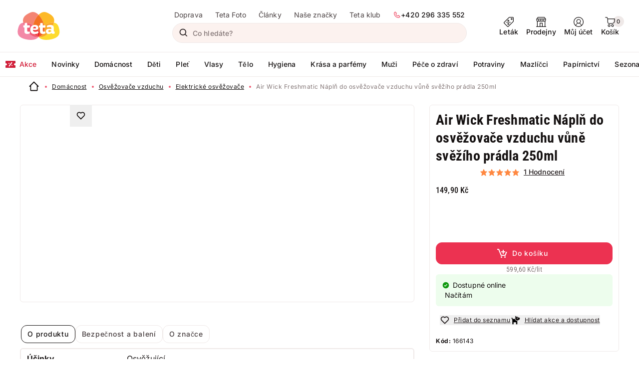

--- FILE ---
content_type: text/html;charset=utf-8
request_url: https://www.tetadrogerie.cz/eshop/katalog/airwick-fm-nn-250ml-vune-sveziho-pradla
body_size: 97361
content:
<!DOCTYPE html><html  lang="cs-CZ"><head><meta charset="utf-8">
<meta name="viewport" content="width=device-width, initial-scale=1.0">
<title>Air Wick Freshmatic Náplň do osvěžovače vzduchu vůně svěžího prádla 250ml | Teta drogerie</title>
<script src="https://yottlyscript.com/script.js?tp=7301" async defer fetchpriority="low"></script>
<style>*,::backdrop,:after,:before{--tw-border-spacing-x:0;--tw-border-spacing-y:0;--tw-translate-x:0;--tw-translate-y:0;--tw-rotate:0;--tw-skew-x:0;--tw-skew-y:0;--tw-scale-x:1;--tw-scale-y:1;--tw-pan-x: ;--tw-pan-y: ;--tw-pinch-zoom: ;--tw-scroll-snap-strictness:proximity;--tw-gradient-from-position: ;--tw-gradient-via-position: ;--tw-gradient-to-position: ;--tw-ordinal: ;--tw-slashed-zero: ;--tw-numeric-figure: ;--tw-numeric-spacing: ;--tw-numeric-fraction: ;--tw-ring-inset: ;--tw-ring-offset-width:0px;--tw-ring-offset-color:#fff;--tw-ring-color:#3b82f680;--tw-ring-offset-shadow:0 0 #0000;--tw-ring-shadow:0 0 #0000;--tw-shadow:0 0 #0000;--tw-shadow-colored:0 0 #0000;--tw-blur: ;--tw-brightness: ;--tw-contrast: ;--tw-grayscale: ;--tw-hue-rotate: ;--tw-invert: ;--tw-saturate: ;--tw-sepia: ;--tw-drop-shadow: ;--tw-backdrop-blur: ;--tw-backdrop-brightness: ;--tw-backdrop-contrast: ;--tw-backdrop-grayscale: ;--tw-backdrop-hue-rotate: ;--tw-backdrop-invert: ;--tw-backdrop-opacity: ;--tw-backdrop-saturate: ;--tw-backdrop-sepia: ;--tw-contain-size: ;--tw-contain-layout: ;--tw-contain-paint: ;--tw-contain-style: }/*! tailwindcss v3.4.17 | MIT License | https://tailwindcss.com*/*,:after,:before{border:0 solid #e5e7eb;box-sizing:border-box}:after,:before{--tw-content:""}:host,html{line-height:1.5;-webkit-text-size-adjust:100%;font-family:ui-sans-serif,system-ui,sans-serif,Apple Color Emoji,Segoe UI Emoji,Segoe UI Symbol,Noto Color Emoji;font-feature-settings:normal;font-variation-settings:normal;tab-size:4;-webkit-tap-highlight-color:transparent}body{line-height:inherit;margin:0}hr{border-top-width:1px;color:inherit;height:0}abbr:where([title]){-webkit-text-decoration:underline dotted;text-decoration:underline dotted}h1,h2,h3,h4,h5,h6{font-size:inherit;font-weight:inherit}a{color:inherit;text-decoration:inherit}b,strong{font-weight:bolder}code,kbd,pre,samp{font-family:ui-monospace,SFMono-Regular,Menlo,Monaco,Consolas,Liberation Mono,Courier New,monospace;font-feature-settings:normal;font-size:1em;font-variation-settings:normal}small{font-size:80%}sub,sup{font-size:75%;line-height:0;position:relative;vertical-align:initial}sub{bottom:-.25em}sup{top:-.5em}table{border-collapse:collapse;border-color:inherit;text-indent:0}button,input,optgroup,select,textarea{color:inherit;font-family:inherit;font-feature-settings:inherit;font-size:100%;font-variation-settings:inherit;font-weight:inherit;letter-spacing:inherit;line-height:inherit;margin:0;padding:0}button,select{text-transform:none}button,input:where([type=button]),input:where([type=reset]),input:where([type=submit]){-webkit-appearance:button;background-color:initial;background-image:none}:-moz-focusring{outline:auto}:-moz-ui-invalid{box-shadow:none}progress{vertical-align:initial}::-webkit-inner-spin-button,::-webkit-outer-spin-button{height:auto}[type=search]{-webkit-appearance:textfield;outline-offset:-2px}::-webkit-search-decoration{-webkit-appearance:none}::-webkit-file-upload-button{-webkit-appearance:button;font:inherit}summary{display:list-item}blockquote,dd,dl,figure,h1,h2,h3,h4,h5,h6,hr,p,pre{margin:0}fieldset{margin:0}fieldset,legend{padding:0}menu,ol,ul{list-style:none;margin:0;padding:0}dialog{padding:0}textarea{resize:vertical}input::placeholder,textarea::placeholder{color:#9ca3af;opacity:1}[role=button],button{cursor:pointer}:disabled{cursor:default}audio,canvas,embed,iframe,img,object,svg,video{display:block;vertical-align:middle}img,video{height:auto;max-width:100%}[hidden]:where(:not([hidden=until-found])){display:none}.t-font-bold{font-weight:700}</style>
<style>@font-face{font-display:swap;font-family:Inter;font-style:normal;font-weight:400;src:url(/fonts/inter-v20-latin-regular.woff2) format("woff2")}@font-face{font-display:swap;font-family:Inter;font-style:normal;font-weight:500;src:url(/fonts/inter-v20-latin-500.woff2) format("woff2")}@font-face{font-display:swap;font-family:Inter;font-style:normal;font-weight:700;src:url(/fonts/inter-v20-latin-700.woff2) format("woff2")}@font-face{font-display:swap;font-family:RobotoCondensed;font-style:normal;font-weight:400;src:url(/fonts/roboto-condensed-v31-latin_latin-ext-regular.woff2) format("woff2")}@font-face{font-display:swap;font-family:RobotoCondensed;font-style:normal;font-weight:500;src:url(/fonts/roboto-condensed-v31-latin_latin-ext-500.woff2) format("woff2")}@font-face{font-display:swap;font-family:RobotoCondensed;font-style:normal;font-weight:700;src:url(/fonts/roboto-condensed-v31-latin_latin-ext-700.woff2) format("woff2")}</style>
<style>.dp__theme_light{--dp-primary-color:#fff;--dp-primary-text-color:#161212;--dp-icon-color:#161212}:root{--swiper-pagination-bullet-opacity:1;--swiper-pagination-bullet-inactive-opacity:1;--swiper-pagination-bullet-inactive-color:transparent;--swiper-pagination-color:transparent;--swiper-pagination-bullet-horizontal-gap:10px;--swiper-pagination-bottom:0;--swiper-pagination-bullet-border-radius:0;--dp-font-family:$font-inter;--dp-border-radius:6px;--dp-cell-border-radius:12px;--dp-font-size:14px;--dp-secondary-color:#847777}html{scrollbar-gutter:stable}body{color:#161212;font-family:Inter,arial,helvetica;letter-spacing:.25px;text-underline-offset:4px}body.js-no-scroll{overflow-y:hidden}@media only screen and (max-width:1025px){body.js-no-scroll-mobile{height:100vh;inset:0;overflow-y:hidden;position:fixed}}a{color:#161212;text-decoration:underline}a:hover{text-decoration:none}h1{font-family:RobotoCondensed,sans-serif;font-size:1.875rem;font-weight:700;line-height:2.375rem;margin:0}@media only screen and (min-width:1025px){h1{font-size:2.8125rem;line-height:3.25rem}}.t-h2,h2{font-family:RobotoCondensed,sans-serif;font-size:1.375rem;font-weight:700;line-height:1.75rem}@media only screen and (min-width:1025px){.t-h2,h2{font-size:1.75rem;line-height:2.25rem;margin:0}}.t-h3,h3{font-family:RobotoCondensed,sans-serif;font-size:1.5rem;font-weight:700;line-height:2rem}@media only screen and (min-width:1025px){.t-h3,h3{font-size:1.75rem;line-height:2.25rem}}.t-h4,h4{font-family:RobotoCondensed,sans-serif;font-size:1.375rem;font-weight:700;line-height:1.75rem}@media only screen and (min-width:1025px){.t-h4,h4{font-size:1.75rem;line-height:2.25rem}}h5{font-family:RobotoCondensed,sans-serif;font-size:18px;font-weight:700;letter-spacing:.5px;line-height:24px}@media only screen and (min-width:1025px){h5{font-size:20px;letter-spacing:.4px;line-height:26px}}.t-h6,h6{font-family:RobotoCondensed,sans-serif;font-size:20px;font-weight:700;line-height:28px}p{font-size:1rem;letter-spacing:.1px;line-height:1.375rem}strong{font-weight:700}.t--bold{font-weight:700!important}.t--regular{font-weight:400!important}.t-subtitle--l{font-size:1rem;letter-spacing:.1px;line-height:1.375rem}.t-subtitle--m{font-size:.875rem;letter-spacing:.1px;line-height:1.25rem}.t-body--l{font-size:1rem;letter-spacing:.5px;line-height:1.625rem}.t-body--m{font-size:.875rem;letter-spacing:.25px;line-height:1.375rem}.t-body--s{font-size:.75rem;letter-spacing:.4px;line-height:1.125rem}.t-button{font-size:.875rem;font-weight:500;letter-spacing:.75px;line-height:1.25rem}.t-label--m-to-l{font-size:.75rem;letter-spacing:.5px;line-height:1rem}@media only screen and (min-width:1025px){.t-label--m-to-l{font-size:.875rem;letter-spacing:.1px;line-height:1.25rem}}.t-label--l{font-size:.875rem;letter-spacing:.1px;line-height:1.25rem}.t-label--m{font-size:.75rem}.t-label--m,.t-label--s{letter-spacing:.5px;line-height:1rem}.t-label--s{font-size:.6875rem}.t-price--s{font-size:.875rem;letter-spacing:.1px}.t-price--m,.t-price--s{font-family:RobotoCondensed,sans-serif;font-weight:700;line-height:1.25rem}.t-price--m{font-size:1rem}.t-price--l{font-family:RobotoCondensed,sans-serif;font-size:1.25rem;line-height:1.75rem}@media only screen and (min-width:1025px){.t-desktop-subtitle--l{font-size:1rem;letter-spacing:.1px;line-height:1.375rem}.t-desktop-subtitle--m{font-size:.875rem;letter-spacing:.1px;line-height:1.25rem}.t-desktop-body--l{font-size:1rem;letter-spacing:.5px;line-height:1.625rem}.t-desktop-body--m{font-size:.875rem;letter-spacing:.25px;line-height:1.375rem}.t-desktop-body--s{font-size:.75rem;letter-spacing:.4px;line-height:1.125rem}.t-desktop-label--l{font-size:.875rem;letter-spacing:.1px;line-height:1.25rem}.t-desktop-label--m{font-size:.75rem;letter-spacing:.5px;line-height:1rem}.t-desktop-label--s{font-size:.6875rem;letter-spacing:.5px;line-height:1rem}.t-desktop-price--m{font-family:RobotoCondensed,sans-serif;font-size:1rem;font-weight:700;line-height:1.25rem}.t-desktop-price--l{font-family:RobotoCondensed,sans-serif;font-size:1.25rem;line-height:1.75rem}}.f--inter{font-family:Inter,arial,helvetica}.color-black-100{color:#4a4142}.color-black-300{color:#221b1c}.color-black-500{color:#161212}.color-green-500{color:#129a12}.color-red-500{color:#d21e39}.color-teta-500{color:#8e205d}.text-center{text-align:center}.scrollbar-hidden{-ms-overflow-style:none;scrollbar-width:none}.scrollbar-hidden::-webkit-scrollbar{display:none}@media only screen and (max-width:1025px){.mobile-hidden{display:none!important}}@media only screen and (min-width:1025px){.desktop-hidden{display:none!important}}.gwt-SuggestBoxPopup{border:1px solid #efe9e8!important;border-radius:12px!important;overflow:hidden!important}.gwt-SuggestBoxPopup td.item{color:#221b1c;font-size:14px;line-height:24px;padding:6px}@media only screen and (min-width:1025px){.gwt-SuggestBoxPopup td.item{line-height:32px;padding:8px}}.gwt-SuggestBoxPopup td.item.item-selected{background-color:#fcf2ef;color:#161212}</style>
<style>.dp__theme_light{--dp-primary-color:#fff;--dp-primary-text-color:#161212;--dp-icon-color:#161212}:root{--swiper-pagination-bullet-opacity:1;--swiper-pagination-bullet-inactive-opacity:1;--swiper-pagination-bullet-inactive-color:transparent;--swiper-pagination-color:transparent;--swiper-pagination-bullet-horizontal-gap:10px;--swiper-pagination-bottom:0;--swiper-pagination-bullet-border-radius:0;--dp-font-family:$font-inter;--dp-border-radius:6px;--dp-cell-border-radius:12px;--dp-font-size:14px;--dp-secondary-color:#847777}.formkit-outer[data-type=checkbox]:not([data-multiple=true]) input[type=checkbox],.formkit-outer[data-type=checkbox][data-multiple=true] .formkit-option input[type=checkbox]{cursor:pointer;flex:0;left:0;opacity:0;position:absolute;top:0}.formkit-outer[data-type=checkbox]:not([data-multiple=true]) .formkit-inner:after,.formkit-outer[data-type=checkbox][data-multiple=true] .formkit-option .formkit-inner:after{background:#fff;border:1px solid #e0d8d6;border-radius:6px;content:"";cursor:pointer;font-weight:700;height:20px;left:0;position:absolute;top:50%;transform:translateY(-50%);visibility:visible;width:20px}.formkit-outer[data-type=checkbox]:not([data-multiple=true]) :has(input:checked) .formkit-inner:after,.formkit-outer[data-type=checkbox][data-multiple=true] .formkit-option :has(input:checked) .formkit-inner:after{background:#221b1c url(/img/form/check_mark.svg) 50% 50% no-repeat;border-color:#fff}.formkit-outer[data-type=checkbox]:not([data-multiple=true]) .formkit-wrapper[data-checked=true] .formkit-inner:after,.formkit-outer[data-type=checkbox][data-multiple=true] .formkit-option .formkit-wrapper[data-checked=true] .formkit-inner:after{background:#221b1c url(/img/form/check_mark.svg) 50% 50% no-repeat;border-color:#fff}.formkit-outer[data-type=checkbox]:not([data-multiple=true]) :has(input:checked:disabled) .formkit-inner:after,.formkit-outer[data-type=checkbox][data-multiple=true] .formkit-option :has(input:checked:disabled) .formkit-inner:after{background-color:#e0d8d6;border-color:#efe9e8}.formkit-outer[data-type=checkbox]:not([data-multiple=true]) :has(input:focus) .formkit-inner:after,.formkit-outer[data-type=checkbox][data-multiple=true] .formkit-option :has(input:focus) .formkit-inner:after{border-color:#fff;box-shadow:0 0 0 2px #ff89ae7a}input,select,textarea{border:1px solid #efe9e8}input:not([type=checkbox],[type=radio]),select:not([type=checkbox],[type=radio]),textarea:not([type=checkbox],[type=radio]){border-radius:100px;display:block;height:44px;padding:9px 18px;width:100%}input.only-placeholder::-moz-placeholder,input::-moz-placeholder,select.only-placeholder::-moz-placeholder,select::-moz-placeholder,textarea.only-placeholder::-moz-placeholder,textarea::-moz-placeholder{color:#847777;font-size:.875rem;font-weight:500;letter-spacing:.1px;line-height:20px;overflow:hidden;text-overflow:ellipsis}input.only-placeholder::placeholder,input::placeholder,select.only-placeholder::placeholder,select::placeholder,textarea.only-placeholder::placeholder,textarea::placeholder{color:#847777;font-size:.875rem;font-weight:500;letter-spacing:.1px;line-height:20px;overflow:hidden;text-overflow:ellipsis}input.only-placeholder::-moz-placeholder,select.only-placeholder::-moz-placeholder,textarea.only-placeholder::-moz-placeholder{opacity:1!important}input.only-placeholder::placeholder,select.only-placeholder::placeholder,textarea.only-placeholder::placeholder{opacity:1!important}input:active,input:focus,select:active,select:focus,textarea:active,textarea:focus{box-shadow:0 0 0 2px #f05b73}input:focus-visible,select:focus-visible,textarea:focus-visible{box-shadow:0 0 0 2px #f05b73;outline:none}.formkit-inner:has(input:disabled):after{cursor:not-allowed!important}.formkit-inner:has(input:disabled)+.formkit-label{opacity:.7}select.formkit-input[data-placeholder=true]{background-color:transparent;color:#847777!important}textarea{border:unset;border-radius:22px;height:50px;margin-bottom:0;outline:unset;padding:20.5px 52px 5.5px 20px;width:100%}textarea:focus{outline:2px solid #edfded}.formkit-outer{padding-bottom:6px;position:relative;width:100%}@media only screen and (min-width:1025px){.formkit-outer{padding-bottom:12px}}.formkit-outer[data-type=radio]{padding:0}.formkit-outer .formkit-wrapper{position:relative}.formkit-outer input[type=email],.formkit-outer input[type=password],.formkit-outer input[type=tel],.formkit-outer input[type=text]{color:#161212}.formkit-outer input[type=email]:active,.formkit-outer input[type=email]:focus,.formkit-outer input[type=password]:active,.formkit-outer input[type=password]:focus,.formkit-outer input[type=tel]:active,.formkit-outer input[type=tel]:focus,.formkit-outer input[type=text]:active,.formkit-outer input[type=text]:focus{box-shadow:0 0 0 2px #f05b737a}.formkit-outer[data-prefix-icon=true] input{padding-left:40px}.formkit-outer[data-type=checkbox] .formkit-label{color:#221b1c;display:inline-block;font-size:.875rem;letter-spacing:.25px;line-height:1.375rem;margin-left:28px}.formkit-outer[data-type=checkbox] a{font-weight:500}.formkit-outer[data-type=radio] .formkit-legend{font-size:.75rem;font-weight:700;letter-spacing:.5px;line-height:1rem;margin-bottom:6px}.formkit-outer[data-type=radio] .formkit-option{border:1px solid #efe9e8;border-radius:12px;display:block;height:44px;margin-bottom:6px;padding:9px 16px;position:relative;width:100%}.formkit-outer[data-type=radio] .formkit-option .formkit-wrapper:hover,.formkit-outer[data-type=radio] .formkit-option .formkit-wrapper[data-checked=true]{cursor:pointer}.formkit-outer[data-type=radio] .formkit-option .formkit-wrapper:hover .formkit-inner,.formkit-outer[data-type=radio] .formkit-option .formkit-wrapper[data-checked=true] .formkit-inner{background-color:#221b1c;border:1px solid #fff}.formkit-outer[data-type=radio] .formkit-option .formkit-input{cursor:pointer;height:0;opacity:0;position:absolute;width:auto;width:0}.formkit-outer[data-type=radio] .formkit-option .formkit-inner{border:1px solid #e0d8d6;border-radius:50%;height:20px;left:10px;position:absolute;top:50%;transform:translateY(-50%);transition:.3s ease-in-out;width:20px}.formkit-outer[data-type=radio] .formkit-option .formkit-inner:before{background-color:#fff;border-radius:50%;content:"";height:10px;left:50%;position:absolute;top:50%;transform:translate(-50%,-50%);width:10px}.formkit-outer[data-type=radio] .formkit-option .formkit-inner:has(.formkit-input:focus){box-shadow:0 0 0 2px #ff89ae7a}.formkit-outer[data-type=radio] .formkit-option .formkit-label{font-size:.875rem;font-weight:700;letter-spacing:.1px;line-height:1.25rem;margin-left:22px}.formkit-outer .formkit-help{background:url(/img/icon_info_circle_green.svg) 0 0 no-repeat;color:#0a5c0a;font-size:.6875rem;font-weight:500;letter-spacing:.5px;line-height:1rem;margin-top:2px;padding-left:21px;white-space:break-spaces}.formkit-outer--checkbox-top .formkit-wrapper{position:static}.formkit-outer--checkbox-top .formkit-wrapper .formkit-inner:after{top:2px!important;transform:none!important}.formkit-prefix-icon,.formkit-suffix-icon{position:absolute;top:50%;transform:translateY(-50%)}.formkit-prefix-icon svg,.formkit-suffix-icon svg{height:20px;width:20px}.formkit-prefix-icon svg path,.formkit-suffix-icon svg path{fill:#221b1c}.formkit-prefix-icon{left:12px}.formkit-suffix-icon{right:12px}[data-invalid][data-empty] .formkit-suffix-icon{right:20px}[data-invalid] .formkit-messages .formkit-message{background:url(/img/icon_error_circle_red.svg) 0 50% no-repeat;color:#d21e39;font-size:.6875rem;font-weight:500;letter-spacing:.5px;line-height:1rem;padding-left:21px}.formkit-options .formkit-wrapper{position:relative}.form--invalid .formkit-outer:not([data-empty]) .formkit-input,[data-invalid]:not([data-empty],[data-type=checkbox]) .formkit-input{border:2px solid #e32240;color:#d21e39}.form--invalid .formkit-outer:not([data-empty]) .formkit-label,[data-invalid]:not([data-empty],[data-type=checkbox]) .formkit-label{color:#f05b73!important}[data-type=checkbox][data-invalid]:not([data-empty]) .formkit-inner:after{background:unset}[data-complete] textarea.formkit-input,[data-invalid]:not([data-empty]) textarea.formkit-input{border-radius:22px}[data-complete][data-type=checkbox] .formkit-inner:after{background:unset}[data-invalid][data-empty][data-type=checkbox] .formkit-inner:after{content:""}.formkit-outer[data-floating-label=true] .formkit-label.label-custom{background:transparent;bottom:unset;color:#847777;font-size:.875rem;font-weight:500;left:20px!important;letter-spacing:.1px;line-height:1.25rem;margin:0;opacity:1;padding:0;pointer-events:none;position:absolute;top:50%;transform:translateY(-50%);z-index:2}.formkit-outer[data-prefix-icon=true][data-floating-label=true] .formkit-label.label-custom{left:40px!important}[data-floating-label=true] input:is(:-webkit-autofill)~.formkit-label.label-custom{color:#161212;font-size:.6875rem;font-weight:500;letter-spacing:.5px;line-height:1rem;top:8px}[data-floating-label=true] input:focus~.formkit-label.label-custom,[data-floating-label=true] input:is(:-webkit-autofill,:autofill)~.formkit-label.label-custom,[data-floating-label=true] textarea:focus~.formkit-label.label-custom,[data-floating-label=true]:not([data-empty=true]) .formkit-label.label-custom,[data-floating-label=true][data-expanded=true] .formkit-label.label-custom{color:#161212;font-size:.6875rem;font-weight:500;letter-spacing:.5px;line-height:1rem;top:8px}[data-floating-label=true] input:focus,[data-floating-label=true]:not([data-empty=true]) input{padding-top:18px}[data-floating-label=true][data-type=textarea] .label-custom{top:24px}.formkit-form>.formkit-messages{display:none}.formkit-form button[type=submit],.formkit-form input[type=submit]{margin-top:6px}.formkit-input{font-size:1rem;font-style:normal;font-weight:500;letter-spacing:.1px;line-height:1.25rem}@media only screen and (min-width:1025px){.formkit-input{font-size:.875rem}}.o-fancy-checkbox .formkit-option{align-items:center;background:#fff;border:1px solid #efe9e8;border-radius:12px;cursor:pointer;display:flex;gap:12px;margin-bottom:4px;min-height:44px;padding:4px 16px 4px 12px}.o-fancy-checkbox .formkit-option *{cursor:pointer}.o-fancy-checkbox .formkit-option:hover{box-shadow:0 0 0 2px #ec325157}.o-fancy-checkbox .formkit-option:has([data-checked=true]){border-color:#161212}.o-fancy-checkbox .formkit-option .formkit-wrapper{align-items:center;display:flex;flex-grow:1}.o-fancy-checkbox .formkit-option .formkit-wrapper .formkit-inner:after{top:10px}.o-fancy-checkbox .formkit-option .formkit-wrapper span:nth-of-type(2){margin-left:32px}.o-fancy-checkbox .formkit-option .formkit-wrapper span:last-of-type:not(.c-alert__message){margin-left:auto}.o-fancy-checkbox__content{align-items:center;display:grid;gap:12px;grid-template-columns:1fr 100px;margin-left:32px;padding:4px 0;width:100%}.o-fancy-checkbox__content span{display:block}.formkit__form-of-address.formkit-outer[data-empty=true] .label-salutation{display:none}.formkit__form-of-address.formkit-outer[data-complete=true] .formkit-label.label-salutation{background:transparent;display:initial;font-size:.6875rem;font-weight:500;left:23px!important;letter-spacing:.5px;line-height:1rem;margin:0;opacity:1;padding:0;pointer-events:none;position:absolute;top:8px;transform:translateY(-50%);z-index:2}.formkit__form-of-address.formkit-outer[data-complete=true] .formkit-input{padding-top:16px}</style>
<style>.dp__theme_light{--dp-primary-color:#fff;--dp-primary-text-color:#161212;--dp-icon-color:#161212}:root{--swiper-pagination-bullet-opacity:1;--swiper-pagination-bullet-inactive-opacity:1;--swiper-pagination-bullet-inactive-color:transparent;--swiper-pagination-color:transparent;--swiper-pagination-bullet-horizontal-gap:10px;--swiper-pagination-bottom:0;--swiper-pagination-bullet-border-radius:0;--dp-font-family:$font-inter;--dp-border-radius:6px;--dp-cell-border-radius:12px;--dp-font-size:14px;--dp-secondary-color:#847777}swiper-container::part(pagination){align-items:center;bottom:0;display:flex;justify-content:center;top:unset}.swiper-button-next,.swiper-button-prev{cursor:pointer;display:flex;position:absolute}.swiper-button-next,.swiper-button-prev,swiper-container::part(button-next),swiper-container::part(button-prev){border-radius:5rem;height:36px;top:50%;width:36px}@media only screen and (min-width:1025px){.swiper-button-next,.swiper-button-prev,swiper-container::part(button-next),swiper-container::part(button-prev){height:44px;width:44px}}.swiper-button-next.swiper-button-disabled,.swiper-button-prev.swiper-button-disabled,swiper-container::part(button-next) .swiper-button-disabled,swiper-container::part(button-prev) .swiper-button-disabled{cursor:not-allowed;pointer-events:auto}.swiper-button-next.swiper-button-disabled:after,.swiper-button-prev.swiper-button-disabled:after,swiper-container::part(button-next) .swiper-button-disabled:after,swiper-container::part(button-prev) .swiper-button-disabled:after{display:none}.swiper-button-next:after,.swiper-button-prev:after,swiper-container::part(button-next):after,swiper-container::part(button-prev):after{background:url(/img/chevron_right_pink.svg) 50% 50% no-repeat,#fff;background-size:32px 32px;border:2px solid #f9dce4;border-radius:50%;content:"";flex-shrink:0;height:44px;width:44px}@media only screen and (min-width:1025px){.swiper-button-next:after,.swiper-button-prev:after,swiper-container::part(button-next):after,swiper-container::part(button-prev):after{height:44px;width:44px}}.swiper-button-next:active:after,.swiper-button-next:focus-visible:after,.swiper-button-next:focus:after,.swiper-button-next:hover:after,.swiper-button-prev:active:after,.swiper-button-prev:focus-visible:after,.swiper-button-prev:focus:after,.swiper-button-prev:hover:after,swiper-container::part(button-next):active:after,swiper-container::part(button-next):focus-visible:after,swiper-container::part(button-next):focus:after,swiper-container::part(button-next):hover:after,swiper-container::part(button-prev):active:after,swiper-container::part(button-prev):focus-visible:after,swiper-container::part(button-prev):focus:after,swiper-container::part(button-prev):hover:after{background-color:#f05b73;background-image:url(/img/chevron_right_white.svg)}.swiper-button-next.swiper-button-disabled,.swiper-button-prev.swiper-button-disabled,swiper-container::part(button-next) .swiper-button-disabled,swiper-container::part(button-prev) .swiper-button-disabled{cursor:default;opacity:0;pointer-events:none}.swiper-button-prev,swiper-container::part(button-prev){left:10px}.swiper-button-prev:after,swiper-container::part(button-prev):after{transform:rotate(180deg)}.swiper-button-next,swiper-container::part(button-next){right:10px}swiper-container::part(bullet),swiper-container::part(bullet-active){align-items:center;display:flex;height:44px;justify-content:center;margin:0!important;position:relative;width:44px}@media only screen and (min-width:1025px){swiper-container::part(bullet),swiper-container::part(bullet-active){height:30px;width:30px}}swiper-container::part(bullet):before,swiper-container::part(bullet-active):before{background:#fcf2ef;border-radius:50%;content:"";height:10px;left:50%;position:absolute;top:50%;transform:translate(-50%,-50%);width:10px}swiper-container::part(bullet-active):before{background:#f05b73}swiper-slide::part(preloader){display:none}@media only screen and (min-width:1025px){.swiper-slide:last-of-type{margin-right:0!important}}</style>
<style>.dp__theme_light{--dp-primary-color:#fff;--dp-primary-text-color:#161212;--dp-icon-color:#161212}:root{--swiper-pagination-bullet-opacity:1;--swiper-pagination-bullet-inactive-opacity:1;--swiper-pagination-bullet-inactive-color:transparent;--swiper-pagination-color:transparent;--swiper-pagination-bullet-horizontal-gap:10px;--swiper-pagination-bottom:0;--swiper-pagination-bullet-border-radius:0;--dp-font-family:$font-inter;--dp-border-radius:6px;--dp-cell-border-radius:12px;--dp-font-size:14px;--dp-secondary-color:#847777}@media only screen and (max-width:1025px){.Toastify .Toastify__toast-container{margin:0 4px;top:60px}}@media only screen and (max-width:480px){.Toastify .Toastify__toast-container{width:calc(100% - 8px)}}.Toastify .Toastify__toast{border-radius:8px;padding:8px}.Toastify .Toastify__toast .Toastify__toast-body{font-size:.875rem;font-weight:700;letter-spacing:.1px;line-height:1.25rem;padding:0;white-space:normal}.Toastify .Toastify__toast .Toastify__toast-body .link,.Toastify .Toastify__toast .Toastify__toast-body a{background:#161212;border-radius:12px;color:#fff;display:inline-block;font-size:.875rem;font-weight:500;height:32px;letter-spacing:.75px;line-height:1.25rem;padding:6px 16px;text-align:center;text-decoration:none}.Toastify .Toastify__toast .Toastify__close-button{align-items:center;display:flex;height:36px;justify-content:center;opacity:1;width:36px}.Toastify .Toastify__toast--success{background-color:#129a12;color:#fff}.Toastify .Toastify__toast--success .Toastify__close-button svg,.Toastify .Toastify__toast--success .Toastify__toast-icon svg{fill:#fff}.Toastify .Toastify__toast--info{background-color:#fcf2ef;color:#161212}.Toastify .Toastify__toast--info .Toastify__close-button svg,.Toastify .Toastify__toast--info .Toastify__toast-icon svg{fill:#161212}.Toastify .Toastify__toast--warning{background-color:#ff8841;color:#fff}.Toastify .Toastify__toast--warning .Toastify__close-button svg,.Toastify .Toastify__toast--warning .Toastify__toast-icon svg{fill:#fff}.Toastify .Toastify__toast--error{background-color:#d21e39;color:#fff}.Toastify .Toastify__toast--error .Toastify__close-button svg,.Toastify .Toastify__toast--error .Toastify__toast-icon svg{fill:#fff}</style>
<style>.dp__theme_light{--dp-primary-color:#fff;--dp-primary-text-color:#161212;--dp-icon-color:#161212}:root{--swiper-pagination-bullet-opacity:1;--swiper-pagination-bullet-inactive-opacity:1;--swiper-pagination-bullet-inactive-color:transparent;--swiper-pagination-color:transparent;--swiper-pagination-bullet-horizontal-gap:10px;--swiper-pagination-bottom:0;--swiper-pagination-bullet-border-radius:0;--dp-font-family:$font-inter;--dp-border-radius:6px;--dp-cell-border-radius:12px;--dp-font-size:14px;--dp-secondary-color:#847777}.o-outer-container,.o-outer-container--mobile{max-width:100%!important}@media only screen and (min-width:1025px){.o-outer-container--mobile{max-width:calc(100% - 32px)!important}}.o-container{margin:0 auto;max-width:calc(100% - 32px);position:relative;width:1200px}.o-container--article,.o-container--cart{width:790px!important}.o-formkit-checkbox--bordered input:checked+.formkit-decorator{border-color:#ff8841}.o-formkit-checkbox--bordered .formkit-decorator{border:1px solid #f0ecec}.o-badge{align-items:center;background-color:#fceef2;border-radius:6px;color:#9d1b40;display:flex;font-size:12px;gap:2px;justify-content:center;letter-spacing:.5px;line-height:16px;padding:1px 4px}.o-scrollable-tabs-container{overflow-x:scroll;-ms-overflow-style:none;scrollbar-width:none}.o-scrollable-tabs-container::-webkit-scrollbar{display:none}.o-scrollable-tabs-container>div{width:-moz-max-content;width:max-content}@media only screen and (max-width:1025px){nav .o-mobile-menu__item{align-items:center;border-bottom:1px solid #efe9e8;display:flex;font-size:16px;font-weight:400;height:44px;letter-spacing:.1px;line-height:22px;padding:2px 2px 2px 16px!important;text-decoration:none;width:100%}nav .o-mobile-menu__item span{display:-webkit-box;text-overflow:ellipsis;-webkit-box-orient:vertical;-webkit-line-clamp:1;overflow:hidden}}nav .o-mobile-menu__parent{align-items:center;border-bottom:2px solid #efe9e8;display:flex;font-family:RobotoCondensed,sans-serif;font-size:20px;font-weight:700;height:44px;line-height:28px;padding-right:16px}nav .o-mobile-menu__parent i{margin:10px}@media only screen and (min-width:1025px){nav .o-mobile-menu__parent{display:none}}nav .o-mobile-menu__parent span{display:-webkit-box;text-overflow:ellipsis;-webkit-box-orient:vertical;-webkit-line-clamp:1;overflow:hidden}@media only screen and (min-width:1025px){.o-scrollbar ::-webkit-scrollbar{width:8px}.o-scrollbar ::-webkit-scrollbar-track{background:#fcf2ef;border-radius:100px}.o-scrollbar ::-webkit-scrollbar-thumb{background:#e0d8d6;border-radius:100px}}</style>
<style>:root{--toastify-color-light:#fff;--toastify-color-dark:#121212;--toastify-color-info:#3498db;--toastify-color-success:#07bc0c;--toastify-color-warning:#f1c40f;--toastify-color-error:#e74c3c;--toastify-color-transparent:#ffffffb3;--toastify-icon-color-info:var(--toastify-color-info);--toastify-icon-color-success:var(--toastify-color-success);--toastify-icon-color-warning:var(--toastify-color-warning);--toastify-icon-color-error:var(--toastify-color-error);--toastify-toast-width:320px;--toastify-toast-background:#fff;--toastify-toast-min-height:64px;--toastify-toast-max-height:800px;--toastify-font-family:sans-serif;--toastify-z-index:9999;--toastify-text-color-light:#757575;--toastify-text-color-dark:#fff;--toastify-text-color-info:#fff;--toastify-text-color-success:#fff;--toastify-text-color-warning:#fff;--toastify-text-color-error:#fff;--toastify-spinner-color:#616161;--toastify-spinner-color-empty-area:#e0e0e0;--toastify-color-progress-light:linear-gradient(90deg,#4cd964,#5ac8fa,#007aff,#34aadc,#5856d6,#ff2d55);--toastify-color-progress-dark:#bb86fc;--toastify-color-progress-info:var(--toastify-color-info);--toastify-color-progress-success:var(--toastify-color-success);--toastify-color-progress-warning:var(--toastify-color-warning);--toastify-color-progress-error:var(--toastify-color-error);--toastify-color-progress-colored:#ddd}.Toastify__toast-container{box-sizing:border-box;color:#fff;padding:4px;position:fixed;transform:translate3d(0,0,var(--toastify-z-index) px);width:var(--toastify-toast-width);z-index:var(--toastify-z-index)}.Toastify__toast-container--top-left{left:1em;top:1em}.Toastify__toast-container--top-center{left:50%;top:1em;transform:translate(-50%)}.Toastify__toast-container--top-right{right:1em;top:1em}.Toastify__toast-container--bottom-left{bottom:1em;left:1em}.Toastify__toast-container--bottom-center{bottom:1em;left:50%;transform:translate(-50%)}.Toastify__toast-container--bottom-right{bottom:1em;right:1em}@media only screen and (max-width:480px){.Toastify__toast-container{left:0;margin:0;padding:0;width:100vw}.Toastify__toast-container--top-center,.Toastify__toast-container--top-left,.Toastify__toast-container--top-right{top:0;transform:translate(0)}.Toastify__toast-container--bottom-center,.Toastify__toast-container--bottom-left,.Toastify__toast-container--bottom-right{bottom:0;transform:translate(0)}.Toastify__toast-container--rtl{left:auto;right:0}}.Toastify__toast{border-radius:4px;box-shadow:0 1px 10px #0000001a,0 2px 15px #0000000d;box-sizing:border-box;cursor:pointer;direction:ltr;display:flex;font-family:var(--toastify-font-family);justify-content:space-between;margin-bottom:1rem;max-height:var(--toastify-toast-max-height);min-height:var(--toastify-toast-min-height);overflow:hidden;padding:8px;position:relative;z-index:0}.Toastify__toast--rtl{direction:rtl}.Toastify__toast-body{align-items:center;display:flex;flex:1 1 auto;margin:auto 0;padding:6px;white-space:pre-wrap}.Toastify__toast-body>div:last-child{flex:1}.Toastify__toast-icon{display:flex;flex-shrink:0;margin-inline-end:10px;width:20px}.Toastify--animate{animation-duration:.7s;animation-fill-mode:both}.Toastify--animate-icon{animation-duration:.3s;animation-fill-mode:both}@media only screen and (max-width:480px){.Toastify__toast{border-radius:0;margin-bottom:0}}.Toastify__toast-theme--dark{background:var(--toastify-color-dark);color:var(--toastify-text-color-dark)}.Toastify__toast-theme--colored.Toastify__toast--default,.Toastify__toast-theme--light{background:var(--toastify-color-light);color:var(--toastify-text-color-light)}.Toastify__toast-theme--colored.Toastify__toast--info{background:var(--toastify-color-info);color:var(--toastify-text-color-info)}.Toastify__toast-theme--colored.Toastify__toast--success{background:var(--toastify-color-success);color:var(--toastify-text-color-success)}.Toastify__toast-theme--colored.Toastify__toast--warning{background:var(--toastify-color-warning);color:var(--toastify-text-color-warning)}.Toastify__toast-theme--colored.Toastify__toast--error{background:var(--toastify-color-error);color:var(--toastify-text-color-error)}.Toastify__progress-bar-theme--light{background:var(--toastify-color-progress-light)}.Toastify__progress-bar-theme--dark{background:var(--toastify-color-progress-dark)}.Toastify__progress-bar--info{background:var(--toastify-color-progress-info)}.Toastify__progress-bar--success{background:var(--toastify-color-progress-success)}.Toastify__progress-bar--warning{background:var(--toastify-color-progress-warning)}.Toastify__progress-bar--error{background:var(--toastify-color-progress-error)}.Toastify__progress-bar-theme--colored.Toastify__progress-bar--default{background:var(--toastify-color-progress-colored)}.Toastify__progress-bar-theme--colored.Toastify__progress-bar--error,.Toastify__progress-bar-theme--colored.Toastify__progress-bar--info,.Toastify__progress-bar-theme--colored.Toastify__progress-bar--success,.Toastify__progress-bar-theme--colored.Toastify__progress-bar--warning{background:var(--toastify-color-transparent)}.Toastify__close-button{align-self:flex-start;background:#0000;border:none;color:#fff;cursor:pointer;opacity:.7;outline:none;padding:0;transition:.3s ease}.Toastify__close-button--light{color:#000;opacity:.3}.Toastify__close-button>svg{fill:currentcolor;height:16px;width:14px}.Toastify__close-button:focus,.Toastify__close-button:hover{opacity:1}@keyframes Toastify__trackProgress{0%{transform:scaleX(1)}to{transform:scaleX(0)}}.Toastify__progress-bar{bottom:0;height:5px;left:0;opacity:.7;position:absolute;transform-origin:left;width:100%;z-index:var(--toastify-z-index)}.Toastify__progress-bar--animated{animation:Toastify__trackProgress linear 1 forwards}.Toastify__progress-bar--controlled{transition:transform .2s}.Toastify__progress-bar--rtl{left:auto;right:0;transform-origin:right}.Toastify__spinner{animation:Toastify__spin .65s linear infinite;border:2px solid;border-color:var(--toastify-spinner-color-empty-area);border-radius:100%;border-right-color:var(--toastify-spinner-color);box-sizing:border-box;height:20px;width:20px}@keyframes Toastify__bounceInRight{0%,60%,75%,90%,to{animation-timing-function:cubic-bezier(.215,.61,.355,1)}0%{opacity:0;transform:translate3d(3000px,0,0)}60%{opacity:1;transform:translate3d(-25px,0,0)}75%{transform:translate3d(10px,0,0)}90%{transform:translate3d(-5px,0,0)}to{transform:none}}@keyframes Toastify__bounceOutRight{20%{opacity:1;transform:translate3d(-20px,0,0)}to{opacity:0;transform:translate3d(2000px,0,0)}}@keyframes Toastify__bounceInLeft{0%,60%,75%,90%,to{animation-timing-function:cubic-bezier(.215,.61,.355,1)}0%{opacity:0;transform:translate3d(-3000px,0,0)}60%{opacity:1;transform:translate3d(25px,0,0)}75%{transform:translate3d(-10px,0,0)}90%{transform:translate3d(5px,0,0)}to{transform:none}}@keyframes Toastify__bounceOutLeft{20%{opacity:1;transform:translate3d(20px,0,0)}to{opacity:0;transform:translate3d(-2000px,0,0)}}@keyframes Toastify__bounceInUp{0%,60%,75%,90%,to{animation-timing-function:cubic-bezier(.215,.61,.355,1)}0%{opacity:0;transform:translate3d(0,3000px,0)}60%{opacity:1;transform:translate3d(0,-20px,0)}75%{transform:translate3d(0,10px,0)}90%{transform:translate3d(0,-5px,0)}to{transform:translateZ(0)}}@keyframes Toastify__bounceOutUp{20%{transform:translate3d(0,-10px,0)}40%,45%{opacity:1;transform:translate3d(0,20px,0)}to{opacity:0;transform:translate3d(0,-2000px,0)}}@keyframes Toastify__bounceInDown{0%,60%,75%,90%,to{animation-timing-function:cubic-bezier(.215,.61,.355,1)}0%{opacity:0;transform:translate3d(0,-3000px,0)}60%{opacity:1;transform:translate3d(0,25px,0)}75%{transform:translate3d(0,-10px,0)}90%{transform:translate3d(0,5px,0)}to{transform:none}}@keyframes Toastify__bounceOutDown{20%{transform:translate3d(0,10px,0)}40%,45%{opacity:1;transform:translate3d(0,-20px,0)}to{opacity:0;transform:translate3d(0,2000px,0)}}.Toastify__bounce-enter--bottom-left,.Toastify__bounce-enter--top-left{animation-name:Toastify__bounceInLeft}.Toastify__bounce-enter--bottom-right,.Toastify__bounce-enter--top-right{animation-name:Toastify__bounceInRight}.Toastify__bounce-enter--top-center{animation-name:Toastify__bounceInDown}.Toastify__bounce-enter--bottom-center{animation-name:Toastify__bounceInUp}.Toastify__bounce-exit--bottom-left,.Toastify__bounce-exit--top-left{animation-name:Toastify__bounceOutLeft}.Toastify__bounce-exit--bottom-right,.Toastify__bounce-exit--top-right{animation-name:Toastify__bounceOutRight}.Toastify__bounce-exit--top-center{animation-name:Toastify__bounceOutUp}.Toastify__bounce-exit--bottom-center{animation-name:Toastify__bounceOutDown}@keyframes Toastify__none{0%,60%,75%,90%,to{animation-duration:0;animation-timing-function:none}0%{opacity:1;transform:translateZ(0)}to{transform:translateZ(0)}}.Toastify__none-enter--bottom-center,.Toastify__none-enter--bottom-left,.Toastify__none-enter--bottom-right,.Toastify__none-enter--top-center,.Toastify__none-enter--top-left,.Toastify__none-enter--top-right{animation-name:Toastify__none}@keyframes Toastify__zoomIn{0%{opacity:0;transform:scale3d(.3,.3,.3)}50%{opacity:1}}@keyframes Toastify__zoomOut{0%{opacity:1}50%{opacity:0;transform:scale3d(.3,.3,.3)}to{opacity:0}}.Toastify__zoom-enter{animation-name:Toastify__zoomIn}.Toastify__zoom-exit{animation-name:Toastify__zoomOut}@keyframes Toastify__flipIn{0%{animation-timing-function:ease-in;opacity:0;transform:perspective(400px) rotateX(90deg)}40%{animation-timing-function:ease-in;transform:perspective(400px) rotateX(-20deg)}60%{opacity:1;transform:perspective(400px) rotateX(10deg)}80%{transform:perspective(400px) rotateX(-5deg)}to{transform:perspective(400px)}}@keyframes Toastify__flipOut{0%{transform:perspective(400px)}30%{opacity:1;transform:perspective(400px) rotateX(-20deg)}to{opacity:0;transform:perspective(400px) rotateX(90deg)}}.Toastify__flip-enter{animation-name:Toastify__flipIn}.Toastify__flip-exit{animation-name:Toastify__flipOut}@keyframes Toastify__slideInRight{0%{transform:translate3d(110%,0,0);visibility:visible}to{transform:translateZ(0)}}@keyframes Toastify__slideInLeft{0%{transform:translate3d(-110%,0,0);visibility:visible}to{transform:translateZ(0)}}@keyframes Toastify__slideInUp{0%{transform:translate3d(0,110%,0);visibility:visible}to{transform:translateZ(0)}}@keyframes Toastify__slideInDown{0%{transform:translate3d(0,-110%,0);visibility:visible}to{transform:translateZ(0)}}@keyframes Toastify__slideOutRight{0%{transform:translateZ(0)}to{transform:translate3d(110%,0,0);visibility:hidden}}@keyframes Toastify__slideOutLeft{0%{transform:translateZ(0)}to{transform:translate3d(-110%,0,0);visibility:hidden}}@keyframes Toastify__slideOutDown{0%{transform:translateZ(0)}to{transform:translate3d(0,500px,0);visibility:hidden}}@keyframes Toastify__slideOutUp{0%{transform:translateZ(0)}to{transform:translate3d(0,-500px,0);visibility:hidden}}.Toastify__slide-enter--bottom-left,.Toastify__slide-enter--top-left{animation-name:Toastify__slideInLeft}.Toastify__slide-enter--bottom-right,.Toastify__slide-enter--top-right{animation-name:Toastify__slideInRight}.Toastify__slide-enter--top-center{animation-name:Toastify__slideInDown}.Toastify__slide-enter--bottom-center{animation-name:Toastify__slideInUp}.Toastify__slide-exit--bottom-left,.Toastify__slide-exit--top-left{animation-name:Toastify__slideOutLeft}.Toastify__slide-exit--bottom-right,.Toastify__slide-exit--top-right{animation-name:Toastify__slideOutRight}.Toastify__slide-exit--top-center{animation-name:Toastify__slideOutUp}.Toastify__slide-exit--bottom-center{animation-name:Toastify__slideOutDown}@keyframes Toastify__spin{0%{transform:rotate(0)}to{transform:rotate(1turn)}}</style>
<style>.dp__theme_light[data-v-a35c548d]{--dp-primary-color:#fff;--dp-primary-text-color:#161212;--dp-icon-color:#161212}[data-v-a35c548d]:root{--swiper-pagination-bullet-opacity:1;--swiper-pagination-bullet-inactive-opacity:1;--swiper-pagination-bullet-inactive-color:transparent;--swiper-pagination-color:transparent;--swiper-pagination-bullet-horizontal-gap:10px;--swiper-pagination-bottom:0;--swiper-pagination-bullet-border-radius:0;--dp-font-family:$font-inter;--dp-border-radius:6px;--dp-cell-border-radius:12px;--dp-font-size:14px;--dp-secondary-color:#847777}.c-toast[data-v-a35c548d]{display:flex;flex-direction:column}.c-toast__header[data-v-a35c548d]{align-items:center;display:flex;margin-bottom:8px}</style>
<style>.dp__theme_light[data-v-73f83421]{--dp-primary-color:#fff;--dp-primary-text-color:#161212;--dp-icon-color:#161212}[data-v-73f83421]:root{--swiper-pagination-bullet-opacity:1;--swiper-pagination-bullet-inactive-opacity:1;--swiper-pagination-bullet-inactive-color:transparent;--swiper-pagination-color:transparent;--swiper-pagination-bullet-horizontal-gap:10px;--swiper-pagination-bottom:0;--swiper-pagination-bullet-border-radius:0;--dp-font-family:$font-inter;--dp-border-radius:6px;--dp-cell-border-radius:12px;--dp-font-size:14px;--dp-secondary-color:#847777}.c-main-loader[data-v-73f83421]{border-radius:12px;height:128px;left:50%;position:fixed;top:50%;transform:translate(-50%,-50%);width:128px;z-index:9999}@media only screen and (min-width:1025px){.c-main-loader[data-v-73f83421]{height:150px;width:150px}}.c-main-loader img[data-v-73f83421]{border-radius:8px}.c-cart-loader[data-v-73f83421]{background:#000000b3;height:100vh;left:0;position:fixed;top:0;width:100vw;z-index:9999}.c-cart-loader img[data-v-73f83421]{border-radius:8px;left:50%;position:absolute;top:50%;transform:translate(-50%,-50%)}</style>
<style>.dp__theme_light[data-v-9d156a1f]{--dp-primary-color:#fff;--dp-primary-text-color:#161212;--dp-icon-color:#161212}[data-v-9d156a1f]:root{--swiper-pagination-bullet-opacity:1;--swiper-pagination-bullet-inactive-opacity:1;--swiper-pagination-bullet-inactive-color:transparent;--swiper-pagination-color:transparent;--swiper-pagination-bullet-horizontal-gap:10px;--swiper-pagination-bottom:0;--swiper-pagination-bullet-border-radius:0;--dp-font-family:$font-inter;--dp-border-radius:6px;--dp-cell-border-radius:12px;--dp-font-size:14px;--dp-secondary-color:#847777}.c-breadcrumbs[data-v-9d156a1f]{align-content:center;min-height:44px}@media only screen and (min-width:1025px){.c-breadcrumbs[data-v-9d156a1f]{min-height:32px;padding:6px 0 0}}.c-breadcrumbs ul[data-v-9d156a1f]{align-items:center;display:flex;justify-content:flex-start;overflow:auto;padding-left:16px}@media only screen and (min-width:1025px){.c-breadcrumbs ul[data-v-9d156a1f]{padding-left:0}}.c-breadcrumbs ul li[data-v-9d156a1f]{color:#4a4142;font-size:12px;letter-spacing:.5px;line-height:16px;margin-left:10px;padding:3px 0 3px 14px;position:relative;white-space:nowrap}.c-breadcrumbs ul li[data-v-9d156a1f]:first-of-type{margin-left:0;padding-left:0}.c-breadcrumbs ul li[data-v-9d156a1f]:before{background:#f05b73;border-radius:50%;content:"";display:block;height:4px;left:0;position:absolute;top:calc(50% - 2px);width:4px}.c-breadcrumbs ul li a[data-v-9d156a1f]{color:#161212}.c-breadcrumbs ul li a[data-v-9d156a1f]:hover{text-decoration:none}.c-breadcrumbs ul li:first-child a[data-v-9d156a1f]{align-items:center;display:inline-flex;font-size:0;height:24px;justify-content:center;width:24px}.c-breadcrumbs ul li:first-child a[data-v-9d156a1f]:hover{color:#f05b73}.c-breadcrumbs ul li[data-v-9d156a1f]:first-child:before{display:none}.c-breadcrumbs ul li span[data-v-9d156a1f]{color:#847777}@media only screen and (min-width:1025px){.c-breadcrumbs--center ul[data-v-9d156a1f]{justify-content:center}}.c-breadcrumbs--without-container ul[data-v-9d156a1f]{padding-left:0}</style>
<style>.dp__theme_light[data-v-3ec7cb76]{--dp-primary-color:#fff;--dp-primary-text-color:#161212;--dp-icon-color:#161212}[data-v-3ec7cb76]:root{--swiper-pagination-bullet-opacity:1;--swiper-pagination-bullet-inactive-opacity:1;--swiper-pagination-bullet-inactive-color:transparent;--swiper-pagination-color:transparent;--swiper-pagination-bullet-horizontal-gap:10px;--swiper-pagination-bottom:0;--swiper-pagination-bullet-border-radius:0;--dp-font-family:$font-inter;--dp-border-radius:6px;--dp-cell-border-radius:12px;--dp-font-size:14px;--dp-secondary-color:#847777}.o-button[data-v-3ec7cb76]{align-items:center;border:1px solid;border-radius:12px;color:#fff;display:inline-flex;justify-content:center;text-decoration:none;transition:all .1s}.o-button span[data-v-3ec7cb76]{padding:0 8px}.o-button[data-v-3ec7cb76] svg path{transition:all .1s;fill:currentColor}.o-button--xx-small[data-v-3ec7cb76]{min-height:32px;padding:3px 8px}.o-button--x-small[data-v-3ec7cb76]{min-height:38px;padding:3px 8px}.o-button--small[data-v-3ec7cb76]{min-height:42px;padding:3px 12px}.o-button--normal[data-v-3ec7cb76]{min-height:44px;padding:2px 12px}.o-button--large[data-v-3ec7cb76]{min-height:48px;padding:3px 16px}.o-button--x-large[data-v-3ec7cb76]{min-height:56px;padding:3px 16px}.o-button--normal-to-large[data-v-3ec7cb76]{min-height:48px;padding:3px 16px}@media only screen and (min-width:1025px){.o-button--normal-to-large[data-v-3ec7cb76]{min-height:56px}.o-button--desktop-height-auto[data-v-3ec7cb76]{min-height:unset}}.o-button--black[data-v-3ec7cb76]{background:#161212;border-color:#161212}.o-button--black[data-v-3ec7cb76]:hover{background:#4a4142;border-color:#4a4142;box-shadow:0 0 0 2px #16121245}.o-button--black[data-v-3ec7cb76]:active{background:#847777;border-color:#847777}.o-button--black[data-v-3ec7cb76]:focus-visible{background:#4a4142;box-shadow:0 0 0 2px #16121245}.o-button--pink[data-v-3ec7cb76]{background:#ec3251;border-color:#ec3251}.o-button--pink[data-v-3ec7cb76]:hover{background:#df2b49;box-shadow:0 0 0 2px #f05b7357}.o-button--pink[data-v-3ec7cb76]:active{background:#9d1b40;border-color:#9d1b40}.o-button--pink[data-v-3ec7cb76]:focus-visible{background:#df2b49;box-shadow:0 0 0 2px #f05b7357;color:#fff!important;outline:none}.o-button--link[data-v-3ec7cb76]{background:transparent;border-color:transparent;color:#161212;text-decoration:underline}.o-button--link[data-v-3ec7cb76]:active,.o-button--link[data-v-3ec7cb76]:focus-visible,.o-button--link[data-v-3ec7cb76]:hover{text-decoration:none}.o-button--outline[data-v-3ec7cb76]{background:transparent}.o-button--outline.o-button--black[data-v-3ec7cb76]{color:#161212}.o-button--outline.o-button--black[data-v-3ec7cb76]:active,.o-button--outline.o-button--black[data-v-3ec7cb76]:focus-visible,.o-button--outline.o-button--black[data-v-3ec7cb76]:hover{color:#fff}.o-button--outline.o-button--pink[data-v-3ec7cb76]{color:#df2b49}.o-button--outline.o-button--pink[data-v-3ec7cb76]:active,.o-button--outline.o-button--pink[data-v-3ec7cb76]:focus-visible,.o-button--outline.o-button--pink[data-v-3ec7cb76]:hover{color:#fff}.o-button--mobile-full-width[data-v-3ec7cb76]{display:flex;width:100%}@media only screen and (min-width:1025px){.o-button--mobile-full-width[data-v-3ec7cb76]{display:inline-flex;width:auto}}.o-button--full-width[data-v-3ec7cb76]{display:flex;width:100%}.o-button[data-v-3ec7cb76]:focus-visible{outline:none}.o-button.disabled[data-v-3ec7cb76],.o-button[data-v-3ec7cb76]:disabled{background:#d6cecd;border-color:#d6cecd;color:#fff;pointer-events:none}.o-button.disabled[data-v-3ec7cb76]:hover,.o-button[data-v-3ec7cb76]:disabled:hover{background:#d6cecd}.o-button--margin-top[data-v-3ec7cb76]{margin-top:6px}</style>
<style>.dp__theme_light[data-v-8021c47e]{--dp-primary-color:#fff;--dp-primary-text-color:#161212;--dp-icon-color:#161212}[data-v-8021c47e]:root{--swiper-pagination-bullet-opacity:1;--swiper-pagination-bullet-inactive-opacity:1;--swiper-pagination-bullet-inactive-color:transparent;--swiper-pagination-color:transparent;--swiper-pagination-bullet-horizontal-gap:10px;--swiper-pagination-bottom:0;--swiper-pagination-bullet-border-radius:0;--dp-font-family:$font-inter;--dp-border-radius:6px;--dp-cell-border-radius:12px;--dp-font-size:14px;--dp-secondary-color:#847777}.c-404[data-v-8021c47e]{align-items:flex-start;display:flex;flex-direction:column;justify-content:center;margin-bottom:30px}@media only screen and (min-width:1025px){.c-404[data-v-8021c47e]{align-items:center;margin-bottom:48px;margin-top:12px}}.c-404 h1[data-v-8021c47e]{font-size:60px;font-weight:700;line-height:60px}@media only screen and (min-width:1025px){.c-404 h1[data-v-8021c47e]{font-size:150px;line-height:170px}}.c-404 h2[data-v-8021c47e]{font-size:24px;font-weight:700;line-height:32px;margin-bottom:4px}.c-404 span[data-v-8021c47e],.c-404 strong[data-v-8021c47e]{color:#221b1c}.c-404__button[data-v-8021c47e]{margin-top:30px}@media only screen and (min-width:1025px){.c-404__breadcrumbs[data-v-8021c47e]{display:flex;justify-content:center}}</style>
<style>.dp__theme_light[data-v-227dd965]{--dp-primary-color:#fff;--dp-primary-text-color:#161212;--dp-icon-color:#161212}[data-v-227dd965]:root{--swiper-pagination-bullet-opacity:1;--swiper-pagination-bullet-inactive-opacity:1;--swiper-pagination-bullet-inactive-color:transparent;--swiper-pagination-color:transparent;--swiper-pagination-bullet-horizontal-gap:10px;--swiper-pagination-bottom:0;--swiper-pagination-bullet-border-radius:0;--dp-font-family:$font-inter;--dp-border-radius:6px;--dp-cell-border-radius:12px;--dp-font-size:14px;--dp-secondary-color:#847777}.c-header-sticky[data-v-227dd965]{background:url(/img/solid_white.svg) repeat-x 0 -40px;background-size:86px 100%;position:sticky;top:0;transition:all .2s;z-index:18}.c-header-sticky__shadow[data-v-227dd965]{background:#fff;box-shadow:0 1px 2px #0000000d;height:56px;position:relative;transition:all .3s}@media only screen and (min-width:1025px){.c-header-sticky__shadow[data-v-227dd965]{height:152px}.c-header-sticky[data-v-227dd965]{background:#fff;top:-152px}.c-header-sticky--scrolling-up[data-v-227dd965]{top:0}.c-header-sticky--no-scrolling[data-v-227dd965]{position:relative;top:0}}body.page-hp main[data-v-227dd965]{padding-top:50px}@media only screen and (min-width:1025px){body.page-hp main[data-v-227dd965]{padding-top:0}}body:not(.page-hp) .c-header-sticky--scrolling-up[data-v-227dd965] header{background-color:#fff;box-shadow:0 2px 1px #00000008,0 8px 4px #0000000a}@media only screen and (min-width:1025px){body:not(.page-hp) .c-header-sticky--scrolling-up[data-v-227dd965] header{background-color:none;box-shadow:none}}body:not(.page-hp) main[data-v-227dd965]{padding-top:44px}@media only screen and (min-width:1025px){body:not(.page-hp) main[data-v-227dd965]{padding-top:0}.c-auth-modal[data-v-227dd965] .c-modal{max-width:420px}}.c-auth-modal[data-v-227dd965] .c-modal__body{margin-bottom:44px;padding:16px 16px 0}@media only screen and (min-width:1025px){.c-auth-modal[data-v-227dd965] .c-modal__body{margin-bottom:0;padding:16px}}</style>
<style>.dp__theme_light[data-v-4d8d4c97]{--dp-primary-color:#fff;--dp-primary-text-color:#161212;--dp-icon-color:#161212}[data-v-4d8d4c97]:root{--swiper-pagination-bullet-opacity:1;--swiper-pagination-bullet-inactive-opacity:1;--swiper-pagination-bullet-inactive-color:transparent;--swiper-pagination-color:transparent;--swiper-pagination-bullet-horizontal-gap:10px;--swiper-pagination-bottom:0;--swiper-pagination-bullet-border-radius:0;--dp-font-family:$font-inter;--dp-border-radius:6px;--dp-cell-border-radius:12px;--dp-font-size:14px;--dp-secondary-color:#847777}.c-info-bar[data-v-4d8d4c97]{background:#fddb2e;color:#221b1c;display:flex;justify-content:center;min-height:46px;padding:12px 40px 12px 12px;position:relative}@media only screen and (min-width:1025px){.c-info-bar[data-v-4d8d4c97]{align-items:center}}.c-info-bar span[data-v-4d8d4c97]{font-family:Inter,arial,helvetica;font-size:14px;font-weight:700;letter-spacing:.1px;line-height:20px}.c-info-bar[data-v-4d8d4c97]:before{background:url(/img/icon_info_circle.svg) no-repeat 50% 50%;content:"";display:block;height:24px;margin:-2px 12px 0 0;min-width:24px;width:24px}.c-info-bar__close[data-v-4d8d4c97]{background:url(/img/icon_close_black.svg) no-repeat 50% 50%;height:46px;position:absolute;right:0;top:calc(50% - 23px);width:46px}</style>
<style>.dp__theme_light[data-v-cf1e6552]{--dp-primary-color:#fff;--dp-primary-text-color:#161212;--dp-icon-color:#161212}[data-v-cf1e6552]:root{--swiper-pagination-bullet-opacity:1;--swiper-pagination-bullet-inactive-opacity:1;--swiper-pagination-bullet-inactive-color:transparent;--swiper-pagination-color:transparent;--swiper-pagination-bullet-horizontal-gap:10px;--swiper-pagination-bottom:0;--swiper-pagination-bullet-border-radius:0;--dp-font-family:$font-inter;--dp-border-radius:6px;--dp-cell-border-radius:12px;--dp-font-size:14px;--dp-secondary-color:#847777}.c-header[data-v-cf1e6552]{background-color:#fff;display:flex;flex-wrap:wrap;justify-content:space-between;padding:0 6px 4px}@media only screen and (min-width:1025px){.c-header[data-v-cf1e6552]{align-items:center;flex-wrap:nowrap;height:104px;justify-content:space-between;padding:20px 32px;position:relative}}.c-header--search-open[data-v-cf1e6552]{background-color:#fff}@media only screen and (min-width:1025px){.c-header--search-open[data-v-cf1e6552]{background-color:initial}}.c-header__left[data-v-cf1e6552]{align-items:center;display:flex;height:48px;margin:4px 0}@media only screen and (min-width:1025px){.c-header__left[data-v-cf1e6552]{margin:0}}.c-header__hamburger[data-v-cf1e6552]{background:#fff;cursor:pointer;height:40px;margin:4px;padding:9px;position:relative;transition:all .2s;width:40px}.c-header__hamburger div[data-v-cf1e6552]{background:#161212;border-radius:5px;height:2px;left:10px;position:absolute;transition:all .2s;width:20px}.c-header__hamburger div[data-v-cf1e6552]:first-child{top:11px}.c-header__hamburger div[data-v-cf1e6552]:nth-child(2){top:19px}.c-header__hamburger div[data-v-cf1e6552]:nth-child(3){top:27px}.c-header__hamburger--active[data-v-cf1e6552]{background:#fcf2ef;border-radius:6px}.c-header__hamburger--active div[data-v-cf1e6552]:first-child{top:19px;transform:rotate(45deg)}.c-header__hamburger--active div[data-v-cf1e6552]:nth-child(2){opacity:0;top:19px;transform:rotate(45deg)}.c-header__hamburger--active div[data-v-cf1e6552]:nth-child(3){top:19px;transform:rotate(-45deg)}@media only screen and (min-width:1025px){.c-header__hamburger[data-v-cf1e6552]{display:none}}.c-header__logo-container[data-v-cf1e6552]{align-items:center;display:flex;flex-direction:column;height:48px;justify-content:center;padding:0 12px}@media only screen and (min-width:1025px){.c-header__logo-container[data-v-cf1e6552]{height:64px;padding:0}}.c-header__logo[data-v-cf1e6552]{display:none}@media only screen and (min-width:1025px){.c-header__logo[data-v-cf1e6552]{display:block}.c-header__logo-mobile[data-v-cf1e6552]{display:none}}.c-header__logo-container[data-v-cf1e6552]{order:1}.c-header__center[data-v-cf1e6552]{order:3;position:relative;width:100%}@media only screen and (min-width:1025px){.c-header__center[data-v-cf1e6552]{left:calc(50% - 100px);order:2;position:absolute;top:16px;transform:translate(-50%);width:560px}}@media only screen and (min-width:1250px){.c-header__center[data-v-cf1e6552]{left:50%;width:590px}}.c-header__search-bar[data-v-cf1e6552]{background:transparent;margin-top:6px;max-height:4rem;opacity:1;position:relative;transition:all .2s;width:100%}@media only screen and (min-width:1025px){.c-header__search-bar[data-v-cf1e6552]{margin:0;max-width:560px;padding:0;width:560px}}@media only screen and (min-width:1250px){.c-header__search-bar[data-v-cf1e6552]{max-width:590px;width:590px}}.c-header__search-bar--hidden[data-v-cf1e6552]{height:0;opacity:0;visibility:hidden}@media only screen and (min-width:1025px){.c-header__search-bar--hidden[data-v-cf1e6552]{height:auto;opacity:1;visibility:visible}}.c-header__search-bar-input[data-v-cf1e6552]{background-color:#fff;background-image:url(/img/icon_search.svg);background-position:12px 50%;background-repeat:no-repeat;border:1px solid #efe9e8;border-radius:100px;font-size:16px;font-weight:500;height:40px;letter-spacing:.1px;line-height:20px;padding-left:40px;width:100%}@media only screen and (min-width:1025px){.c-header__search-bar-input[data-v-cf1e6552]{background-color:#fcf2ef;font-size:14px;padding:9px 12px 9px 40px}}.c-header__search-bar-input[data-v-cf1e6552]:focus{box-shadow:0 0 0 2px #f05b737a}.c-header__search-bar-input[data-v-cf1e6552]::-moz-placeholder{color:#847777;font-family:Inter,arial,helvetica;font-size:14px;font-weight:500;letter-spacing:.1px;line-height:20px;text-overflow:ellipsis}.c-header__search-bar-input[data-v-cf1e6552]::placeholder{color:#847777;font-family:Inter,arial,helvetica;font-size:14px;font-weight:500;letter-spacing:.1px;line-height:20px;text-overflow:ellipsis}.c-header__search-bar-reset[data-v-cf1e6552]{background:url(/img/icon_close_black.svg) 50% 50% no-repeat;height:20px;position:absolute;right:12px;top:50%;transform:translateY(-50%);width:20px}@media only screen and (min-width:1025px){.c-header__search-bar-reset[data-v-cf1e6552]{display:none}}</style>
<style>.dp__theme_light[data-v-c8898de2]{--dp-primary-color:#fff;--dp-primary-text-color:#161212;--dp-icon-color:#161212}[data-v-c8898de2]:root{--swiper-pagination-bullet-opacity:1;--swiper-pagination-bullet-inactive-opacity:1;--swiper-pagination-bullet-inactive-color:transparent;--swiper-pagination-color:transparent;--swiper-pagination-bullet-horizontal-gap:10px;--swiper-pagination-bottom:0;--swiper-pagination-bullet-border-radius:0;--dp-font-family:$font-inter;--dp-border-radius:6px;--dp-cell-border-radius:12px;--dp-font-size:14px;--dp-secondary-color:#847777}@media only screen and (min-width:1025px){.c-header-right__search-results--hidden[data-v-c8898de2]{display:none}}.c-header-right__user-menu-main[data-v-c8898de2]{align-items:center;display:flex;justify-content:flex-end;letter-spacing:.25px;order:2;position:relative}@media only screen and (min-width:1025px){.c-header-right__user-menu-main[data-v-c8898de2]{gap:8px;order:3}}.c-header-right__mobile-search-icon[data-v-c8898de2]{background:url(/img/icon_search_black.svg) no-repeat 50% 50%;height:24px;margin:0 1.4rem 0 0;width:24px}@media only screen and (min-width:1025px){.c-header-right__mobile-search-icon[data-v-c8898de2]{display:none}}.c-header-right__user-account-link[data-v-c8898de2]{line-height:21px;text-decoration:none}.c-header-right__user-menu-link[data-v-c8898de2]{align-items:center;border-radius:6px;color:#161212;display:flex;flex-flow:column;gap:8px;justify-content:center;min-height:48px;min-width:48px;padding:8px 8px 4px;text-decoration:none}.c-header-right__user-menu-link[data-v-c8898de2]:hover{color:#df2b49}.c-header-right__user-menu-link[data-v-c8898de2]:hover svg{stroke:#df2b49!important}.c-header-right__user-menu-link.router-link-active[data-v-c8898de2],.c-header-right__user-menu-link[data-v-c8898de2]:active{background-color:#fcf2ef}.c-header-right__user-menu-link span[data-v-c8898de2]{display:none;font-size:14px;font-weight:500;letter-spacing:.1px;line-height:20px}@media only screen and (min-width:1025px){.c-header-right__user-menu-link span[data-v-c8898de2]{display:block}}.c-header-right__user-menu-link--active[data-v-c8898de2]{align-items:center;-moz-column-gap:8px;column-gap:8px;display:flex;margin-right:15px}@media only screen and (min-width:1025px){.c-header-right__user-menu-link--active[data-v-c8898de2]{margin-right:24px}}.c-header-right__user-menu-link--active .c-header-right__initials[data-v-c8898de2]{font-size:14px;letter-spacing:.1px;line-height:21px;padding:5.5px 4px 5.5px 28px}@media only screen and (min-width:1025px){.c-header-right__user-menu-link--active .c-header-right__initials[data-v-c8898de2]{display:none}}@media only screen and (max-width:1025px){.c-header-right__user-menu-link--active .c-header-right__first-name[data-v-c8898de2]{display:none}}.c-header-right__user-menu-link--basket[data-v-c8898de2]{display:flex;margin-right:10px;position:relative;width:auto}@media only screen and (min-width:1025px){.c-header-right__user-menu-link--basket[data-v-c8898de2]{margin-right:0}}.c-header-right__user-menu-link--basket svg[data-v-c8898de2]{z-index:1}.c-header-right__user-menu-link--basket .c-basket__counter[data-v-c8898de2]{align-items:center;background-color:#fddb2e;border-radius:50%;color:#161212;display:flex;font-size:11px;font-weight:500;height:22px;justify-content:center;line-height:16px;position:absolute;right:-3px;top:auto;width:22px}.c-header-right__user-menu-link--basket .c-basket__counter--empty[data-v-c8898de2]{background-color:#efe9e8}@media only screen and (min-width:1025px){.c-header-right__user-menu-link--basket .c-basket__counter[data-v-c8898de2]{right:-2px;top:6px}.c-header-right__user-menu-link[data-v-c8898de2]{height:auto;width:auto}}.c-header-right__popup-wrapper[data-v-c8898de2]{position:relative}</style>
<style>.slide-from-bottom-enter-active[data-v-c56a139d],.slide-from-bottom-leave-active[data-v-c56a139d]{transition:all .3s ease-in-out}.slide-from-bottom-enter-from[data-v-c56a139d],.slide-from-bottom-leave-to[data-v-c56a139d]{opacity:0;transform:translateY(40px)}</style>
<style>.dp__theme_light[data-v-3d50b50b]{--dp-primary-color:#fff;--dp-primary-text-color:#161212;--dp-icon-color:#161212}[data-v-3d50b50b]:root{--swiper-pagination-bullet-opacity:1;--swiper-pagination-bullet-inactive-opacity:1;--swiper-pagination-bullet-inactive-color:transparent;--swiper-pagination-color:transparent;--swiper-pagination-bullet-horizontal-gap:10px;--swiper-pagination-bottom:0;--swiper-pagination-bullet-border-radius:0;--dp-font-family:$font-inter;--dp-border-radius:6px;--dp-cell-border-radius:12px;--dp-font-size:14px;--dp-secondary-color:#847777}.c-detail[data-v-3d50b50b]{display:flex;flex-direction:column;position:relative}@media only screen and (min-width:1025px){.c-detail[data-v-3d50b50b]{display:grid;gap:30px;grid-template-columns:calc(100% - 410px) 380px;padding-top:20px}}@media only screen and (max-width:1025px){.c-detail__left-side[data-v-3d50b50b]{order:2}}@media only screen and (min-width:1025px){.c-detail__left-side[data-v-3d50b50b]{max-width:790px}}.c-detail__gallery[data-v-3d50b50b]{position:relative}.c-detail__info-tabs[data-v-3d50b50b]{padding-top:12px}@media only screen and (max-width:1025px){.c-detail__right-side[data-v-3d50b50b]{display:none}}@media only screen and (min-width:1025px){.c-detail__right-side[data-v-3d50b50b]{width:380px}}.c-detail__sticky-side[data-v-3d50b50b]{position:sticky;top:18px;transition:all .2s}.c-detail__sticky-side--more-scroll[data-v-3d50b50b]{top:170px}@media only screen and (min-width:1025px){.c-detail__mobile-only[data-v-3d50b50b]{display:none}}[data-v-3d50b50b] .c-detail__products{margin-top:20px}@media only screen and (min-width:1025px){[data-v-3d50b50b] .c-detail__products{margin-top:36px}}[data-v-3d50b50b] .c-modal.c-detail__watchdog-modal{height:auto}@media only screen and (min-width:1025px){[data-v-3d50b50b] .c-modal.c-detail__watchdog-modal{height:-moz-max-content;height:max-content;max-width:643px}[data-v-3d50b50b] .c-modal.c-detail__watchdog-modal .c-modal-header{border-bottom:none}}[data-v-3d50b50b] .c-modal.c-detail__watchdog-modal .c-detail__watchdog{margin-bottom:44px}@media only screen and (min-width:1025px){[data-v-3d50b50b] .c-modal.c-detail__watchdog-modal .c-detail__watchdog{margin-bottom:0}}</style>
<style>.dp__theme_light[data-v-efbf2503]{--dp-primary-color:#fff;--dp-primary-text-color:#161212;--dp-icon-color:#161212}[data-v-efbf2503]:root{--swiper-pagination-bullet-opacity:1;--swiper-pagination-bullet-inactive-opacity:1;--swiper-pagination-bullet-inactive-color:transparent;--swiper-pagination-color:transparent;--swiper-pagination-bullet-horizontal-gap:10px;--swiper-pagination-bottom:0;--swiper-pagination-bullet-border-radius:0;--dp-font-family:$font-inter;--dp-border-radius:6px;--dp-cell-border-radius:12px;--dp-font-size:14px;--dp-secondary-color:#847777}.menu-top-center[data-v-efbf2503]{display:none}@media only screen and (min-width:1025px){.menu-top-center[data-v-efbf2503]{align-items:center;display:flex;justify-content:space-between;margin-bottom:2px}}.menu-top-center__item[data-v-efbf2503]{color:#4a4142;font-family:Inter,arial,helvetica;font-size:14px;letter-spacing:.1px;line-height:20px;padding:4px;text-decoration:none}.menu-top-center__item[data-v-efbf2503]:hover{color:#df2b49}.menu-top-center__item[data-v-efbf2503]:active{color:#9d1b40}.menu-top-center__item--phone[data-v-efbf2503]{align-items:center;color:#161212;display:flex;font-weight:500;gap:6px}</style>
<style>.dp__theme_light[data-v-d696a9ba]{--dp-primary-color:#fff;--dp-primary-text-color:#161212;--dp-icon-color:#161212}[data-v-d696a9ba]:root{--swiper-pagination-bullet-opacity:1;--swiper-pagination-bullet-inactive-opacity:1;--swiper-pagination-bullet-inactive-color:transparent;--swiper-pagination-color:transparent;--swiper-pagination-bullet-horizontal-gap:10px;--swiper-pagination-bottom:0;--swiper-pagination-bullet-border-radius:0;--dp-font-family:$font-inter;--dp-border-radius:6px;--dp-cell-border-radius:12px;--dp-font-size:14px;--dp-secondary-color:#847777}.c-main-menu[data-v-d696a9ba]{background-color:#fff}@media only screen and (min-width:1025px){.c-main-menu[data-v-d696a9ba]{align-items:center;background:#fff;display:flex;height:48px;overflow-x:scroll;padding:0}}.c-main-menu__outer[data-v-d696a9ba]{display:none;height:calc(100svh - 56px);left:0;overflow:auto;position:absolute;top:100%;transition:left .3s;width:100%;z-index:20}.c-main-menu__outer[data-v-d696a9ba]:has(.c-menu-item__child--active){overflow:initial}@media only screen and (min-width:1025px){.c-main-menu__outer[data-v-d696a9ba]{background-color:#fff;border-bottom:1px solid #efe9e8;border-top:1px solid #efe9e8;display:flex;height:auto;justify-content:center;overflow:initial;position:static}}.c-main-menu__outer--active[data-v-d696a9ba]{display:block}@media only screen and (min-width:1025px){.c-main-menu__container[data-v-d696a9ba]{align-items:center;background:transparent;display:flex;justify-content:center;margin:0;padding:0}}.c-main-menu__phone[data-v-d696a9ba]{align-items:center;background-color:#fcf2ef;display:flex;gap:12px;height:44px;justify-content:center;padding:4px 0;width:100%}@media only screen and (min-width:1025px){.c-main-menu__phone[data-v-d696a9ba]{display:none}}.c-main-menu__phone span[data-v-d696a9ba]{font-weight:700}.c-main-menu__phone a[data-v-d696a9ba],.c-main-menu__phone span[data-v-d696a9ba]{font-size:14px;letter-spacing:.1px;line-height:20px}.c-main-menu__phone a[data-v-d696a9ba]{align-items:center;display:flex;font-weight:500;gap:6px;text-decoration:none}.c-main-menu__scroll-arrow[data-v-d696a9ba]{display:none}@media only screen and (min-width:1025px){.c-main-menu__scroll-arrow[data-v-d696a9ba]{color:#f05b73;display:block;position:absolute;top:100%;transform:translateY(-38px);z-index:10}.c-main-menu__scroll-arrow[data-v-d696a9ba]:hover{color:#fff}}.c-main-menu__scroll-arrow--right[data-v-d696a9ba]{right:5px}.c-main-menu__scroll-arrow--left[data-v-d696a9ba]{left:5px}.c-main-menu__scroll-arrow--left svg[data-v-d696a9ba]{transform:rotateY(180deg)}</style>
<style>.dp__theme_light[data-v-ca3d6ea9]{--dp-primary-color:#fff;--dp-primary-text-color:#161212;--dp-icon-color:#161212}[data-v-ca3d6ea9]:root{--swiper-pagination-bullet-opacity:1;--swiper-pagination-bullet-inactive-opacity:1;--swiper-pagination-bullet-inactive-color:transparent;--swiper-pagination-color:transparent;--swiper-pagination-bullet-horizontal-gap:10px;--swiper-pagination-bottom:0;--swiper-pagination-bullet-border-radius:0;--dp-font-family:$font-inter;--dp-border-radius:6px;--dp-cell-border-radius:12px;--dp-font-size:14px;--dp-secondary-color:#847777}.c-menu-item[data-v-ca3d6ea9]{border-top:1px solid #efe9e8;padding-left:8px}@media only screen and (min-width:1025px){.c-menu-item[data-v-ca3d6ea9]{border-top:none;padding-left:0}}.c-menu-item__link-wrapper[data-v-ca3d6ea9]{align-items:center;display:flex;justify-content:space-between}.c-menu-item__link[data-v-ca3d6ea9]{align-items:center;border-radius:6px;color:#161212;display:inline-flex;font-size:16px;font-weight:700;height:40px;letter-spacing:.1px;line-height:22px;position:relative;text-decoration:none;width:100%;z-index:2}.c-menu-item__link[data-v-ca3d6ea9]:hover{border-color:#efe9e8}@media only screen and (min-width:1025px){.c-menu-item__link[data-v-ca3d6ea9]{border:1px solid transparent;border-radius:4px;color:#161212;font-family:Inter,arial,helvetica;font-size:14px;font-weight:500;height:32px;letter-spacing:.1px;line-height:20px;padding:6px 8px;width:-moz-max-content;width:max-content}.c-menu-item__link:hover .c-menu-item__link-overlay[data-v-ca3d6ea9]{display:block}}.c-menu-item__link[data-v-ca3d6ea9]:active{background-color:#fcf2ef}.c-menu-item__link-plus-container[data-v-ca3d6ea9]{border-left:1px solid #efe9e8;margin:8px 0;padding:0 8px}@media only screen and (min-width:1025px){.c-menu-item__link-plus-container[data-v-ca3d6ea9]{display:none}}.c-menu-item__link-plus[data-v-ca3d6ea9]{height:24px;width:24px}.c-menu-item__link-text[data-v-ca3d6ea9]{padding:0 6px}.c-menu-item__child[data-v-ca3d6ea9]{background-color:#fff;box-shadow:0 4px 24px #00000012,0 1px 2px #00000008;display:none;left:0;max-height:calc(100vh - 56px);overflow-x:hidden;overflow-y:auto;position:absolute;width:100%}@media only screen and (min-width:1025px){.c-menu-item__child[data-v-ca3d6ea9]{display:initial;opacity:0;transition:all .3s;transition-delay:.15s;visibility:hidden}}@media only screen and (min-width:1920px){.c-menu-item__child[data-v-ca3d6ea9]{left:50%;max-width:1920px;transform:translate(-50%)}}@media only screen and (min-width:1025px){.c-menu-item__child--scroll-offset[data-v-ca3d6ea9]{max-height:calc(100vh - 152px)}}.c-menu-item__child--active[data-v-ca3d6ea9]{display:flex;flex-direction:column;height:100%;left:0;position:absolute;top:0;width:100%;z-index:25}.c-menu-item__child-top[data-v-ca3d6ea9]{align-items:flex-start;display:flex;flex-direction:column}@media only screen and (min-width:1025px){.c-menu-item__child-top[data-v-ca3d6ea9]{align-items:center;-moz-column-gap:48px;column-gap:48px;flex-direction:row;flex-wrap:wrap;padding:16px;row-gap:16px}}.c-menu-item__child-top-link[data-v-ca3d6ea9]{color:#d21e39;font-size:16px;font-weight:400;letter-spacing:.1px;line-height:22px;text-decoration:none}@media only screen and (min-width:1025px){.c-menu-item__child-top-link[data-v-ca3d6ea9]{align-items:center;color:#ec3251;display:inline-flex;font-family:RobotoCondensed,sans-serif;font-size:20px;font-weight:700;justify-content:center;letter-spacing:0;line-height:28px}}.c-menu-item__child-top-link[data-v-ca3d6ea9]:hover{text-decoration:underline}.c-menu-item__child-top-link img[data-v-ca3d6ea9]{display:none}@media only screen and (min-width:1025px){.c-menu-item__child-top-link img[data-v-ca3d6ea9]{display:initial;height:28px;margin-right:12px;width:auto}}.c-menu-item__child-columns[data-v-ca3d6ea9]{display:none}.c-menu-item__child-columns.c-menu-item__child-columns--mobile[data-v-ca3d6ea9]{display:flex;flex-direction:column}@media only screen and (min-width:1025px){.c-menu-item__child-columns.c-menu-item__child-columns--mobile[data-v-ca3d6ea9]{display:none}}.c-menu-item__child-columns.c-menu-item__child-columns--three[data-v-ca3d6ea9]{grid-template-columns:repeat(3,1fr)}@media only screen and (min-width:1025px){.c-menu-item__child-columns.c-menu-item__child-columns--three[data-v-ca3d6ea9]{display:grid}}@media only screen and (min-width:1200px){.c-menu-item__child-columns.c-menu-item__child-columns--three[data-v-ca3d6ea9]{display:none}}.c-menu-item__child-columns.c-menu-item__child-columns--four[data-v-ca3d6ea9]{grid-template-columns:repeat(4,1fr)}@media only screen and (min-width:1200px){.c-menu-item__child-columns.c-menu-item__child-columns--four[data-v-ca3d6ea9]{display:grid}}@media only screen and (min-width:1500px){.c-menu-item__child-columns.c-menu-item__child-columns--four[data-v-ca3d6ea9]{display:none}}.c-menu-item__child-columns.c-menu-item__child-columns--five[data-v-ca3d6ea9]{grid-template-columns:repeat(5,1fr)}@media only screen and (min-width:1500px){.c-menu-item__child-columns.c-menu-item__child-columns--five[data-v-ca3d6ea9]{display:grid}}@media only screen and (min-width:1800px){.c-menu-item__child-columns.c-menu-item__child-columns--five[data-v-ca3d6ea9]{display:none}}.c-menu-item__child-columns.c-menu-item__child-columns--six[data-v-ca3d6ea9]{grid-template-columns:repeat(6,1fr)}@media only screen and (min-width:1800px){.c-menu-item__child-columns.c-menu-item__child-columns--six[data-v-ca3d6ea9]{display:grid}}@media only screen and (min-width:1025px){.c-menu-item__child-columns-group[data-v-ca3d6ea9]{border:1px solid #efe9e8}}.c-menu-item--active .c-menu-item__child[data-v-ca3d6ea9]{transition:all .3s ease-in-out}@media only screen and (min-width:1025px){.c-menu-item--active .c-menu-item__child[data-v-ca3d6ea9]{display:block;opacity:1;transition-delay:.15s;visibility:visible}.c-menu-item:not(.c-menu-item--active) .c-menu-item__child[data-v-ca3d6ea9]>*{display:none!important}}.c-menu-item--without-dropdown .c-menu-item__link-plus-container[data-v-ca3d6ea9]{display:none}</style>
<style>.dp__theme_light[data-v-2f9df0cc]{--dp-primary-color:#fff;--dp-primary-text-color:#161212;--dp-icon-color:#161212}[data-v-2f9df0cc]:root{--swiper-pagination-bullet-opacity:1;--swiper-pagination-bullet-inactive-opacity:1;--swiper-pagination-bullet-inactive-color:transparent;--swiper-pagination-color:transparent;--swiper-pagination-bullet-horizontal-gap:10px;--swiper-pagination-bottom:0;--swiper-pagination-bullet-border-radius:0;--dp-font-family:$font-inter;--dp-border-radius:6px;--dp-cell-border-radius:12px;--dp-font-size:14px;--dp-secondary-color:#847777}.c-homepage-services[data-v-2f9df0cc]{padding:20px 0 20px 16px}@media only screen and (min-width:1025px){.c-homepage-services[data-v-2f9df0cc]{padding:48px 0}}.c-homepage-services__title[data-v-2f9df0cc]{font-size:22px;font-weight:700;line-height:28px;margin-bottom:6px}@media only screen and (min-width:1025px){.c-homepage-services__title[data-v-2f9df0cc]{font-size:28px;line-height:36px;margin-bottom:12px}}.homepage-services-outer[data-v-2f9df0cc]{min-height:243px}@media only screen and (min-width:1025px){.homepage-services-outer[data-v-2f9df0cc]{min-height:326px}}</style>
<style>.dp__theme_light{--dp-primary-color:#fff;--dp-primary-text-color:#161212;--dp-icon-color:#161212}:root{--swiper-pagination-bullet-opacity:1;--swiper-pagination-bullet-inactive-opacity:1;--swiper-pagination-bullet-inactive-color:transparent;--swiper-pagination-color:transparent;--swiper-pagination-bullet-horizontal-gap:10px;--swiper-pagination-bottom:0;--swiper-pagination-bullet-border-radius:0;--dp-font-family:$font-inter;--dp-border-radius:6px;--dp-cell-border-radius:12px;--dp-font-size:14px;--dp-secondary-color:#847777}.c-homepage-services__items .swiper-slide{margin-right:12px;width:auto}@media only screen and (min-width:1025px){.c-homepage-services__items--three .swiper-slide{width:33.33%}}</style>
<style>.dp__theme_light[data-v-82149e81]{--dp-primary-color:#fff;--dp-primary-text-color:#161212;--dp-icon-color:#161212}[data-v-82149e81]:root{--swiper-pagination-bullet-opacity:1;--swiper-pagination-bullet-inactive-opacity:1;--swiper-pagination-bullet-inactive-color:transparent;--swiper-pagination-color:transparent;--swiper-pagination-bullet-horizontal-gap:10px;--swiper-pagination-bottom:0;--swiper-pagination-bullet-border-radius:0;--dp-font-family:$font-inter;--dp-border-radius:6px;--dp-cell-border-radius:12px;--dp-font-size:14px;--dp-secondary-color:#847777}.c-footer[data-v-82149e81]{background-color:#fcf2ef;letter-spacing:.1px}.c-footer__menu[data-v-82149e81]{display:flex;flex-direction:column;padding-top:10px;position:relative}@media only screen and (min-width:1025px){.c-footer__menu[data-v-82149e81]{flex-direction:row;flex-wrap:wrap;justify-content:space-between;padding-top:32px}}.c-footer__socials[data-v-82149e81]{align-items:center;display:flex;justify-content:space-between}@media only screen and (min-width:1025px){.c-footer__socials[data-v-82149e81]{align-items:flex-start;flex-flow:column;gap:12px;justify-content:center}}.c-footer__socials-list[data-v-82149e81]{align-items:center;display:flex}@media only screen and (min-width:1025px){.c-footer__socials-list[data-v-82149e81]{gap:12px}}.c-footer__socials-icon[data-v-82149e81]{display:flex;height:44px;justify-content:center;position:relative;width:44px}.c-footer__socials-icon img[data-v-82149e81]{height:24px;position:absolute;top:50%;transform:translateY(-50%);width:24px}@media only screen and (min-width:1025px){.c-footer__socials-icon[data-v-82149e81]{height:32px;width:32px}}@media only screen and (max-width:1025px){.c-footer__menu-column[data-v-82149e81]{border-bottom:1px solid #d6cecd}}.c-footer__menu-column--apps[data-v-82149e81]{display:flex;flex-flow:column}@media only screen and (min-width:1025px){.c-footer__menu-column--apps[data-v-82149e81]{align-items:flex-start;gap:12px;justify-content:center}}.c-footer__menu-right[data-v-82149e81]{display:flex;flex-direction:column}@media only screen and (min-width:1025px){.c-footer__menu-right[data-v-82149e81]{gap:32px}}.c-footer__menu-title[data-v-82149e81],.c-footer__socials-title[data-v-82149e81]{align-items:center;color:#161212;display:flex;font-size:14px;font-weight:700;height:48px;letter-spacing:.1px;line-height:20px}@media only screen and (min-width:1025px){.c-footer__menu-title[data-v-82149e81],.c-footer__socials-title[data-v-82149e81]{font-family:RobotoCondensed,sans-serif;font-size:24px;line-height:32px}}@media only screen and (max-width:1025px){.c-footer__menu-title[data-v-82149e81]{background:url(/img/bx-plus.svg) 100% 50% no-repeat}.c-footer__menu-title.active[data-v-82149e81]{background:url(/img/bx-minus.svg) 100% 50% no-repeat}.c-footer__menu-title--no-menu[data-v-82149e81]{background:none;padding:20px 0 12px}.c-footer__contact-container[data-v-82149e81],.c-footer__menu-links[data-v-82149e81]{max-height:0;overflow:hidden;transition:all .3s ease-in-out}.c-footer__contact-container.active[data-v-82149e81],.c-footer__menu-links.active[data-v-82149e81]{max-height:500px;padding-bottom:12px}}.c-footer__menu-links[data-v-82149e81]{display:flex;flex-direction:column;gap:4px}.c-footer__menu-links--apps[data-v-82149e81]{display:grid;gap:12px;grid-template-columns:repeat(2,1fr)}@media only screen and (min-width:1025px){.c-footer__menu-links--about[data-v-82149e81]{-moz-columns:2;column-count:2;-moz-column-gap:48px;column-gap:48px;display:block}.c-footer__menu-links--about .c-footer__menu-link[data-v-82149e81]{margin-bottom:4px}}.c-footer__menu-link[data-v-82149e81]{color:#221b1c;display:block;font-family:Inter,arial,helvetica;font-weight:500;padding:4px;text-decoration:none}.c-footer__menu-link[data-v-82149e81]:hover{color:#ec3251;text-decoration:underline}.c-footer__menu-link[data-v-82149e81]:active{color:#9d1b40}.c-footer__menu-link[data-v-82149e81]:last-of-type{margin-bottom:0}.c-footer__menu-subtitle[data-v-82149e81]{display:block;font-weight:700;line-height:21px;margin:0 0 6px}@media only screen and (max-width:1025px){.c-footer__menu-subtitle--no-margin-mobile[data-v-82149e81]{margin:0}}.c-footer__contact-container[data-v-82149e81]{display:flex;flex-direction:column;gap:12px}.c-footer__copyright[data-v-82149e81]{padding:36px 0}@media only screen and (min-width:1025px){.c-footer__copyright[data-v-82149e81]{padding:56px 0 64px}}.c-footer__copyright img[data-v-82149e81]{margin:0 auto}.c-footer__version[data-v-82149e81]{color:transparent}</style>
<style>.dp__theme_light[data-v-15595544]{--dp-primary-color:#fff;--dp-primary-text-color:#161212;--dp-icon-color:#161212}[data-v-15595544]:root{--swiper-pagination-bullet-opacity:1;--swiper-pagination-bullet-inactive-opacity:1;--swiper-pagination-bullet-inactive-color:transparent;--swiper-pagination-color:transparent;--swiper-pagination-bullet-horizontal-gap:10px;--swiper-pagination-bottom:0;--swiper-pagination-bullet-border-radius:0;--dp-font-family:$font-inter;--dp-border-radius:6px;--dp-cell-border-radius:12px;--dp-font-size:14px;--dp-secondary-color:#847777}.c-phone[data-v-15595544]{align-items:flex-start;background:url(/img/icon_phone.svg) no-repeat 0 3px;background-size:24px;display:flex;flex-direction:column;flex-shrink:0;margin:5px 0;padding-left:36px}.c-phone__title[data-v-15595544]{color:#161212;display:block;font-family:Inter,arial,helvetica;font-size:18px;font-weight:700;line-height:28px;margin-bottom:4px;text-decoration:none}.c-phone__title[data-v-15595544]:after{background-color:#f05b73;content:" ";display:block;height:2px;width:100%}.c-phone__title[data-v-15595544]:hover{text-decoration:none}.c-phone__title[data-v-15595544]:hover:after{background-color:transparent}.c-phone__subtitle[data-v-15595544]{color:#221b1c}@media only screen and (min-width:1025px){.c-phone--contact-page .c-phone__title[data-v-15595544]{font-size:20px;line-height:28px}}</style>
<style>.dp__theme_light[data-v-585cebbb]{--dp-primary-color:#fff;--dp-primary-text-color:#161212;--dp-icon-color:#161212}[data-v-585cebbb]:root{--swiper-pagination-bullet-opacity:1;--swiper-pagination-bullet-inactive-opacity:1;--swiper-pagination-bullet-inactive-color:transparent;--swiper-pagination-color:transparent;--swiper-pagination-bullet-horizontal-gap:10px;--swiper-pagination-bottom:0;--swiper-pagination-bullet-border-radius:0;--dp-font-family:$font-inter;--dp-border-radius:6px;--dp-cell-border-radius:12px;--dp-font-size:14px;--dp-secondary-color:#847777}.c-email[data-v-585cebbb]{align-items:flex-start;background:url(/img/icon_envelope.svg) no-repeat 0 3px;background-size:24px;display:flex;flex-direction:column;flex-shrink:0;margin:5px 0;padding-left:36px;width:100%}@media only screen and (min-width:1025px){.c-email[data-v-585cebbb]{background-position:0 20%;margin:0;width:auto}}.c-email__title[data-v-585cebbb]{display:block;font-size:18px;font-weight:700;line-height:28px;margin-bottom:4px;text-decoration:none}.c-email__title[data-v-585cebbb]:after{background-color:#f05b73;content:" ";display:block;height:2px;width:100%}.c-email__title[data-v-585cebbb]:hover{text-decoration:none}.c-email__title[data-v-585cebbb]:hover:after{background-color:transparent}@media only screen and (min-width:1025px){.c-email--contact-page .c-email__title[data-v-585cebbb]{font-size:20px;line-height:28px}}</style>
<style>.dp__theme_light[data-v-8774fd07]{--dp-primary-color:#fff;--dp-primary-text-color:#161212;--dp-icon-color:#161212}[data-v-8774fd07]:root{--swiper-pagination-bullet-opacity:1;--swiper-pagination-bullet-inactive-opacity:1;--swiper-pagination-bullet-inactive-color:transparent;--swiper-pagination-color:transparent;--swiper-pagination-bullet-horizontal-gap:10px;--swiper-pagination-bottom:0;--swiper-pagination-bullet-border-radius:0;--dp-font-family:$font-inter;--dp-border-radius:6px;--dp-cell-border-radius:12px;--dp-font-size:14px;--dp-secondary-color:#847777}@media only screen and (min-width:1025px){.c-header--mobile[data-v-8774fd07]{display:none}}.c-header__brand[data-v-8774fd07]{color:#4a4142;font-size:14px;letter-spacing:.1px;line-height:20px}@media only screen and (min-width:1025px){.c-header__brand[data-v-8774fd07]{display:none}}.c-header__name[data-v-8774fd07]{font-family:RobotoCondensed,sans-serif;font-size:22px;font-weight:700;line-height:28px}@media only screen and (min-width:1025px){.c-header__name[data-v-8774fd07]{font-size:28px;line-height:36px;margin-bottom:6px}}.c-header__rating[data-v-8774fd07]{justify-content:flex-start}@media only screen and (min-width:1025px){.c-header__rating[data-v-8774fd07]{margin-bottom:6px}}</style>
<style>.dp__theme_light[data-v-be1ef812]{--dp-primary-color:#fff;--dp-primary-text-color:#161212;--dp-icon-color:#161212}[data-v-be1ef812]:root{--swiper-pagination-bullet-opacity:1;--swiper-pagination-bullet-inactive-opacity:1;--swiper-pagination-bullet-inactive-color:transparent;--swiper-pagination-color:transparent;--swiper-pagination-bullet-horizontal-gap:10px;--swiper-pagination-bottom:0;--swiper-pagination-bullet-border-radius:0;--dp-font-family:$font-inter;--dp-border-radius:6px;--dp-cell-border-radius:12px;--dp-font-size:14px;--dp-secondary-color:#847777}.c-product-rating[data-v-be1ef812]{align-items:center;display:flex;height:18px;justify-content:center;padding:1px 0}.c-product-rating span[data-v-be1ef812]{font-size:12px;letter-spacing:.5px;line-height:16px}.c-product-rating__stars[data-v-be1ef812]{height:12px;width:65px}.c-product-rating--with-details[data-v-be1ef812]{min-height:44px}@media only screen and (min-width:1025px){.c-product-rating--with-details[data-v-be1ef812]{min-height:29px}}.c-product-rating--with-details .c-product-rating__stars[data-v-be1ef812]{height:16px;width:80px}.c-product-rating__value[data-v-be1ef812]{margin-left:6px;margin-top:1px}</style>
<style>.dp__theme_light[data-v-6208e561]{--dp-primary-color:#fff;--dp-primary-text-color:#161212;--dp-icon-color:#161212}[data-v-6208e561]:root{--swiper-pagination-bullet-opacity:1;--swiper-pagination-bullet-inactive-opacity:1;--swiper-pagination-bullet-inactive-color:transparent;--swiper-pagination-color:transparent;--swiper-pagination-bullet-horizontal-gap:10px;--swiper-pagination-bottom:0;--swiper-pagination-bullet-border-radius:0;--dp-font-family:$font-inter;--dp-border-radius:6px;--dp-cell-border-radius:12px;--dp-font-size:14px;--dp-secondary-color:#847777}.c-rating[data-v-6208e561]{align-items:center;display:flex;justify-content:center}</style>
<style>.dp__theme_light[data-v-af65e596]{--dp-primary-color:#fff;--dp-primary-text-color:#161212;--dp-icon-color:#161212}[data-v-af65e596]:root{--swiper-pagination-bullet-opacity:1;--swiper-pagination-bullet-inactive-opacity:1;--swiper-pagination-bullet-inactive-color:transparent;--swiper-pagination-color:transparent;--swiper-pagination-bullet-horizontal-gap:10px;--swiper-pagination-bottom:0;--swiper-pagination-bullet-border-radius:0;--dp-font-family:$font-inter;--dp-border-radius:6px;--dp-cell-border-radius:12px;--dp-font-size:14px;--dp-secondary-color:#847777}.o-link[data-v-af65e596]{align-items:center;display:inline-flex;font-weight:500;gap:2px;padding:4px 2px;text-decoration-line:underline}.o-link[data-v-af65e596]:active,.o-link[data-v-af65e596]:hover{text-decoration:none}.o-link span[data-v-af65e596]{padding:0 6px 1px}.o-link svg path[data-v-af65e596]{transition:all .1s}.o-link--disabled[data-v-af65e596],.o-link[data-v-af65e596]:disabled{opacity:.7;pointer-events:none}.o-link--no-padding[data-v-af65e596]{padding-left:0;padding-right:0}.o-link--no-padding span[data-v-af65e596]{padding:0}.o-link--small[data-v-af65e596]{font-size:12px;letter-spacing:.5px;line-height:16px}.o-link--large[data-v-af65e596],.o-link--normal[data-v-af65e596]{font-size:14px;font-weight:500;letter-spacing:.1px;line-height:20px}.o-link--large[data-v-af65e596]{min-height:44px}@media only screen and (max-width:1025px){.o-link--mobile-bigger-height[data-v-af65e596]{min-height:44px}}.o-link--black[data-v-af65e596]{color:#221b1c}.o-link--black path[data-v-af65e596]{fill:#221b1c}.o-link--black[data-v-af65e596]:active{color:#161212}.o-link--black:active path[data-v-af65e596]{fill:#161212}.o-link--pink[data-v-af65e596]{color:#df2b49}.o-link--pink path[data-v-af65e596]{fill:#df2b49}.o-link--pink[data-v-af65e596]:active{color:#9d1b40}.o-link--pink:active path[data-v-af65e596]{fill:#9d1b40}.o-link--block[data-v-af65e596]{justify-content:center;min-height:44px;width:100%}</style>
<style>.dp__theme_light[data-v-a208ce7d]{--dp-primary-color:#fff;--dp-primary-text-color:#161212;--dp-icon-color:#161212}[data-v-a208ce7d]:root{--swiper-pagination-bullet-opacity:1;--swiper-pagination-bullet-inactive-opacity:1;--swiper-pagination-bullet-inactive-color:transparent;--swiper-pagination-color:transparent;--swiper-pagination-bullet-horizontal-gap:10px;--swiper-pagination-bottom:0;--swiper-pagination-bullet-border-radius:0;--dp-font-family:$font-inter;--dp-border-radius:6px;--dp-cell-border-radius:12px;--dp-font-size:14px;--dp-secondary-color:#847777}.c-product-like[data-v-a208ce7d]{height:44px;padding:12px;width:44px;z-index:5}.c-product-like[data-v-a208ce7d]:hover{color:#f05b73}.c-product-like--detail[data-v-a208ce7d]{left:0;position:absolute;top:0}@media only screen and (min-width:1025px){.c-product-like--detail[data-v-a208ce7d]{left:100px}}.c-product-like--liked[data-v-a208ce7d]{color:#f05b73}</style>
<style>.dp__theme_light[data-v-53ff7eef]{--dp-primary-color:#fff;--dp-primary-text-color:#161212;--dp-icon-color:#161212}[data-v-53ff7eef]:root{--swiper-pagination-bullet-opacity:1;--swiper-pagination-bullet-inactive-opacity:1;--swiper-pagination-bullet-inactive-color:transparent;--swiper-pagination-color:transparent;--swiper-pagination-bullet-horizontal-gap:10px;--swiper-pagination-bottom:0;--swiper-pagination-bullet-border-radius:0;--dp-font-family:$font-inter;--dp-border-radius:6px;--dp-cell-border-radius:12px;--dp-font-size:14px;--dp-secondary-color:#847777}.c-product__flags[data-v-53ff7eef]{align-items:flex-end;display:flex;flex-direction:column;gap:4px;z-index:4}.c-product__flags--horizontal[data-v-53ff7eef]{align-items:center;flex-direction:row;gap:4px}.c-product__flags .c-product__flag[data-v-53ff7eef]{max-width:100px;overflow:hidden}.c-product__flags--detail[data-v-53ff7eef]{position:absolute;right:2px;top:2px}.c-product__flags--detail .c-product__flag[data-v-53ff7eef]{max-width:150px;overflow:hidden}</style>
<style>.dp__theme_light[data-v-f96db74d]{--dp-primary-color:#fff;--dp-primary-text-color:#161212;--dp-icon-color:#161212}[data-v-f96db74d]:root{--swiper-pagination-bullet-opacity:1;--swiper-pagination-bullet-inactive-opacity:1;--swiper-pagination-bullet-inactive-color:transparent;--swiper-pagination-color:transparent;--swiper-pagination-bullet-horizontal-gap:10px;--swiper-pagination-bottom:0;--swiper-pagination-bullet-border-radius:0;--dp-font-family:$font-inter;--dp-border-radius:6px;--dp-cell-border-radius:12px;--dp-font-size:14px;--dp-secondary-color:#847777}.c-gallery[data-v-f96db74d]{overflow:hidden}@media only screen and (min-width:1025px){.c-gallery[data-v-f96db74d]{border:1px solid #efe9e8;border-radius:6px;display:flex;height:396px;margin-bottom:30px;padding:12px}}.c-gallery__thumb[data-v-f96db74d]{display:none}@media only screen and (min-width:1025px){.c-gallery__thumb[data-v-f96db74d]{display:block;max-height:360px;max-width:100px}}.c-gallery__thumb[data-v-f96db74d] .swiper{max-height:372px}.c-gallery__thumb[data-v-f96db74d] swiper-container::part(wrapper){height:372px}.c-gallery__thumb[data-v-f96db74d] .swiper-slide{align-items:center;background:#fff;border:1px solid #efe9e8;border-radius:6px;display:flex;height:88px!important;justify-content:center;margin-bottom:6px;width:88px}.c-gallery__thumb[data-v-f96db74d] .swiper-slide:last-of-type{margin-bottom:0}.c-gallery__thumb[data-v-f96db74d] .swiper-slide.swiper-slide-thumb-active{border-color:#161212}.c-gallery__thumb-image[data-v-f96db74d]{height:78px;width:78px}@media only screen and (max-width:1025px){.c-gallery__main[data-v-f96db74d]{aspect-ratio:1/1;max-height:360px;width:100%}}@media only screen and (min-width:1025px){.c-gallery__main[data-v-f96db74d]{width:calc(100% - 76px)}}.c-gallery__main[data-v-f96db74d] .swiper{width:100%}.c-gallery__main[data-v-f96db74d] .swiper-slide{aspect-ratio:1/1;max-height:360px}.c-gallery__main-image[data-v-f96db74d]{align-items:center;display:flex;flex-direction:column;justify-content:center;margin-top:30px;position:relative;width:100%!important}.c-gallery__main-image[data-v-f96db74d]:hover{cursor:pointer}.c-gallery__main-image>img[data-v-f96db74d]{cursor:pointer;height:260px;width:260px}@media only screen and (min-width:1025px){.c-gallery__main-image>img[data-v-f96db74d]{height:360px;width:360px}.c-gallery__main-image[data-v-f96db74d]{height:auto;margin-top:0;width:-moz-max-content;width:max-content}.c-gallery[data-v-f96db74d] .swiper-slide{aspect-ratio:1/1}}</style>
<style>@font-face{font-display:block;font-family:lg;font-style:normal;font-weight:400;src:url([data-uri]) format("woff2"),url(/_nuxt/lg.oyjwlqP2.ttf?io9a6k) format("truetype"),url(/_nuxt/lg.CosQH4Cu.woff?io9a6k) format("woff"),url(/_nuxt/lg.B0dIV2BS.svg?io9a6k#lg) format("svg")}.lg-icon{font-family:lg!important;speak:never;font-style:normal;font-variant:normal;font-weight:400;line-height:1;text-transform:none;-webkit-font-smoothing:antialiased;-moz-osx-font-smoothing:grayscale}.lg-container{font-family:system-ui,-apple-system,Segoe UI,Roboto,Helvetica Neue,Arial,Noto Sans,Liberation Sans,sans-serif,Apple Color Emoji,Segoe UI Emoji,Segoe UI Symbol,Noto Color Emoji}.lg-next,.lg-prev{background-color:#00000073;border:none;border-radius:2px;color:#999;cursor:pointer;display:block;font-size:22px;margin-top:-10px;outline:none;padding:8px 10px 9px;position:absolute;top:50%;z-index:1084}.lg-next.disabled,.lg-prev.disabled{cursor:default;opacity:0!important}.lg-next:hover:not(.disabled),.lg-prev:hover:not(.disabled){color:#fff}.lg-single-item .lg-next,.lg-single-item .lg-prev{display:none}.lg-next{right:20px}.lg-next:before{content:""}.lg-prev{left:20px}.lg-prev:after{content:""}@keyframes lg-right-end{0%{left:0}50%{left:-30px}to{left:0}}@keyframes lg-left-end{0%{left:0}50%{left:30px}to{left:0}}.lg-outer.lg-right-end .lg-object{animation:lg-right-end .3s;position:relative}.lg-outer.lg-left-end .lg-object{animation:lg-left-end .3s;position:relative}.lg-toolbar{left:0;position:absolute;top:0;width:100%;z-index:1082}.lg-media-overlap .lg-toolbar{background-image:linear-gradient(0deg,transparent,rgba(0,0,0,.4))}.lg-toolbar .lg-icon{background:none;border:none;box-shadow:none;color:#999;cursor:pointer;float:right;font-size:24px;height:47px;line-height:27px;outline:medium none;padding:10px 0;text-align:center;text-decoration:none!important;transition:color .2s linear;width:50px;will-change:color}.lg-toolbar .lg-icon.lg-icon-18{font-size:18px}.lg-toolbar .lg-icon:hover{color:#fff}.lg-toolbar .lg-close:after{content:""}.lg-toolbar .lg-maximize{font-size:22px}.lg-toolbar .lg-maximize:after{content:""}.lg-toolbar .lg-download:after{content:""}.lg-sub-html{color:#eee;font-size:16px;opacity:0;padding:10px 40px;text-align:center;transition:opacity .2s ease-out 0s;z-index:1080}.lg-sub-html h4{font-size:13px;font-weight:700;margin:0}.lg-sub-html p{font-size:12px;margin:5px 0 0}.lg-sub-html a{color:inherit}.lg-sub-html a:hover{text-decoration:underline}.lg-media-overlap .lg-sub-html{background-image:linear-gradient(180deg,transparent,rgba(0,0,0,.6))}.lg-item .lg-sub-html{bottom:0;left:0;position:absolute;right:0}.lg-error-msg{color:#999;font-size:14px}.lg-counter{color:#999;display:inline-block;font-size:16px;height:47px;padding-left:20px;padding-top:12px;vertical-align:middle}.lg-closing .lg-next,.lg-closing .lg-prev,.lg-closing .lg-sub-html,.lg-closing .lg-toolbar{opacity:0;transition:transform .08 cubic-bezier(0,0,.25,1) 0s,opacity .08 cubic-bezier(0,0,.25,1) 0s,color .08 linear}body:not(.lg-from-hash) .lg-outer.lg-start-zoom .lg-item:not(.lg-zoomable) .lg-img-wrap,body:not(.lg-from-hash) .lg-outer.lg-start-zoom .lg-item:not(.lg-zoomable) .lg-media-cont,body:not(.lg-from-hash) .lg-outer.lg-start-zoom .lg-item:not(.lg-zoomable) .lg-video-cont{opacity:0;transform:scale3d(.5,.5,.5);transition:transform .25s cubic-bezier(0,0,.25,1) 0s,opacity .25s cubic-bezier(0,0,.25,1)!important;will-change:transform,opacity}body:not(.lg-from-hash) .lg-outer.lg-start-zoom .lg-item:not(.lg-zoomable).lg-complete .lg-img-wrap,body:not(.lg-from-hash) .lg-outer.lg-start-zoom .lg-item:not(.lg-zoomable).lg-complete .lg-media-cont,body:not(.lg-from-hash) .lg-outer.lg-start-zoom .lg-item:not(.lg-zoomable).lg-complete .lg-video-cont{opacity:1;transform:scaleX(1)}.lg-icon:focus-visible{border-radius:3px;color:#fff;outline:1px dashed hsla(0,0%,100%,.6)}.lg-toolbar .lg-icon:focus-visible{border-radius:8px;outline-offset:-5px}.lg-group:after{clear:both;content:"";display:table}.lg-container{outline:none}.lg-on{scroll-behavior:unset}.lg-overlay-open{overflow:hidden}.lg-hide-sub-html .lg-sub-html,.lg-next,.lg-pager-outer,.lg-prev,.lg-toolbar{opacity:0;transition:transform .25s cubic-bezier(0,0,.25,1) 0s,opacity .25s cubic-bezier(0,0,.25,1) 0s;will-change:transform,opacity}.lg-show-in .lg-next,.lg-show-in .lg-pager-outer,.lg-show-in .lg-prev,.lg-show-in .lg-toolbar,.lg-show-in.lg-hide-sub-html .lg-sub-html{opacity:1}.lg-show-in .lg-hide-items .lg-prev{opacity:0;transform:translate3d(-10px,0,0)}.lg-show-in .lg-hide-items .lg-next{opacity:0;transform:translate3d(10px,0,0)}.lg-show-in .lg-hide-items .lg-toolbar{opacity:0;transform:translate3d(0,-10px,0)}.lg-show-in .lg-hide-items.lg-hide-sub-html .lg-sub-html{opacity:0;transform:translate3d(0,20px,0)}.lg-outer{height:100%;left:0;opacity:.001;outline:none;overflow:hidden;position:fixed;text-align:left;top:0;transition:opacity .15s ease 0s;width:100%;will-change:auto;z-index:1050}.lg-outer *{box-sizing:border-box}.lg-outer.lg-visible,.lg-outer.lg-zoom-from-image{opacity:1}.lg-outer.lg-css3 .lg-item:not(.lg-start-end-progress).lg-current,.lg-outer.lg-css3 .lg-item:not(.lg-start-end-progress).lg-next-slide,.lg-outer.lg-css3 .lg-item:not(.lg-start-end-progress).lg-prev-slide{transition-duration:inherit!important;transition-timing-function:inherit!important}.lg-outer.lg-css3.lg-dragging .lg-item.lg-current,.lg-outer.lg-css3.lg-dragging .lg-item.lg-next-slide,.lg-outer.lg-css3.lg-dragging .lg-item.lg-prev-slide{opacity:1;transition-duration:0s!important}.lg-outer.lg-grab img.lg-object{cursor:-o-grab;cursor:-ms-grab;cursor:grab}.lg-outer.lg-grabbing img.lg-object{cursor:move;cursor:-o-grabbing;cursor:-ms-grabbing;cursor:grabbing}.lg-outer .lg-content{inset:0;position:absolute}.lg-outer .lg-inner{bottom:0;left:0;position:absolute;top:0;transition:opacity 0s;white-space:nowrap;width:100%}.lg-outer .lg-item{display:none!important}.lg-outer .lg-item:not(.lg-start-end-progress){background:url(/_nuxt/loading.BZOHaeKn.gif) no-repeat scroll 50% transparent}.lg-outer.lg-css .lg-current,.lg-outer.lg-css3 .lg-current,.lg-outer.lg-css3 .lg-next-slide,.lg-outer.lg-css3 .lg-prev-slide{display:inline-block!important}.lg-outer .lg-img-wrap,.lg-outer .lg-item{display:inline-block;height:100%;position:absolute;text-align:center;width:100%}.lg-outer .lg-img-wrap:before,.lg-outer .lg-item:before{content:"";display:inline-block;height:100%;vertical-align:middle}.lg-outer .lg-img-wrap{font-size:0;inset:0;position:absolute;white-space:nowrap}.lg-outer .lg-item.lg-complete{background-image:none}.lg-outer .lg-item.lg-current{z-index:1060}.lg-outer .lg-object{display:inline-block;height:auto;max-height:100%;max-width:100%;position:relative;vertical-align:middle;width:auto}.lg-outer .lg-empty-html .lg-sub-html,.lg-outer .lg-empty-html.lg-sub-html{display:none}.lg-outer.lg-hide-download .lg-download{opacity:.75;pointer-events:none}.lg-outer .lg-first-slide .lg-dummy-img{left:50%;position:absolute;top:50%}.lg-outer.lg-components-open:not(.lg-zoomed) .lg-components{opacity:1;transform:translateZ(0)}.lg-outer.lg-components-open:not(.lg-zoomed) .lg-sub-html{opacity:1;transition:opacity .2s ease-out .15s}.lg-outer .lg-media-cont{display:inline-block;position:relative;text-align:center;vertical-align:middle}.lg-outer .lg-media-cont .lg-object{height:100%!important;width:100%!important}.lg-outer .lg-has-iframe .lg-media-cont{-webkit-overflow-scrolling:touch;overflow:auto}.lg-backdrop{background-color:#000;inset:0;opacity:0;position:fixed;transition:opacity 333ms ease-in 0s;will-change:auto;z-index:1040}.lg-backdrop.in{opacity:1}.lg-css3.lg-no-trans .lg-current,.lg-css3.lg-no-trans .lg-next-slide,.lg-css3.lg-no-trans .lg-prev-slide{transition:none 0s ease 0s!important}.lg-css3.lg-use-css3 .lg-item{backface-visibility:hidden}.lg-css3.lg-fade .lg-item{opacity:0}.lg-css3.lg-fade .lg-item.lg-current{opacity:1}.lg-css3.lg-fade .lg-item.lg-current,.lg-css3.lg-fade .lg-item.lg-next-slide,.lg-css3.lg-fade .lg-item.lg-prev-slide{transition:opacity .1s ease 0s}.lg-css3.lg-use-css3 .lg-item.lg-start-progress{transition:transform 1s cubic-bezier(.175,.885,.32,1.275) 0s}.lg-css3.lg-use-css3 .lg-item.lg-start-end-progress{transition:transform 1s cubic-bezier(0,0,.25,1) 0s}.lg-css3.lg-slide.lg-use-css3 .lg-item{opacity:0}.lg-css3.lg-slide.lg-use-css3 .lg-item.lg-prev-slide{transform:translate3d(-100%,0,0)}.lg-css3.lg-slide.lg-use-css3 .lg-item.lg-next-slide{transform:translate3d(100%,0,0)}.lg-css3.lg-slide.lg-use-css3 .lg-item.lg-current{opacity:1;transform:translateZ(0)}.lg-css3.lg-slide.lg-use-css3 .lg-item.lg-current,.lg-css3.lg-slide.lg-use-css3 .lg-item.lg-next-slide,.lg-css3.lg-slide.lg-use-css3 .lg-item.lg-prev-slide{transition:transform 1s cubic-bezier(0,0,.25,1) 0s,opacity .1s ease 0s}.lg-container{display:none}.lg-container.lg-show{display:block}.lg-container.lg-dragging-vertical .lg-backdrop{transition-duration:0s!important}.lg-container.lg-dragging-vertical .lg-css3 .lg-item.lg-current{opacity:1;transition-duration:0s!important}.lg-inline .lg-backdrop,.lg-inline .lg-outer{position:absolute}.lg-inline .lg-backdrop{z-index:1}.lg-inline .lg-outer{z-index:2}.lg-inline .lg-maximize:after{content:""}.lg-components{bottom:0;left:0;position:absolute;right:0;transform:translate3d(0,100%,0);transition:transform .35s ease-out 0s;will-change:transform;z-index:1080}.lg-outer.lg-css3.lg-zoom-dragging .lg-item.lg-complete.lg-zoomable .lg-image,.lg-outer.lg-css3.lg-zoom-dragging .lg-item.lg-complete.lg-zoomable .lg-img-wrap{transition-duration:0s!important}.lg-outer.lg-use-transition-for-zoom .lg-item.lg-complete.lg-zoomable .lg-img-wrap{transition:transform .5s cubic-bezier(.12,.415,.01,1.19) 0s;will-change:transform}.lg-outer.lg-use-transition-for-zoom.lg-zoom-drag-transition .lg-item.lg-complete.lg-zoomable .lg-img-wrap{transition:transform .8s cubic-bezier(0,0,.25,1) 0s;will-change:transform}.lg-outer .lg-item.lg-complete.lg-zoomable .lg-img-wrap{backface-visibility:hidden;transform:translateZ(0)}.lg-outer .lg-item.lg-complete.lg-zoomable .lg-dummy-img,.lg-outer .lg-item.lg-complete.lg-zoomable .lg-image{backface-visibility:hidden;transform:scaleX(1);transition:transform .5s cubic-bezier(.12,.415,.01,1.19) 0s,opacity .15s!important}.lg-outer .lg-item.lg-complete.lg-zoomable .lg-dummy-img.no-transition,.lg-outer .lg-item.lg-complete.lg-zoomable .lg-image.no-transition{transition:none!important}.lg-outer .lg-item.lg-complete.lg-zoomable .lg-dummy-img.reset-transition,.lg-outer .lg-item.lg-complete.lg-zoomable .lg-image.reset-transition{left:50%!important;max-height:none!important;max-width:none!important;top:50%!important;transform:scaleX(1) translate3d(-50%,-50%,0)!important}.lg-outer .lg-item.lg-complete.lg-zoomable .lg-dummy-img.reset-transition-x,.lg-outer .lg-item.lg-complete.lg-zoomable .lg-image.reset-transition-x{left:50%!important;max-height:none!important;max-width:none!important;top:0!important;transform:scaleX(1) translate3d(-50%,0,0)!important}.lg-outer .lg-item.lg-complete.lg-zoomable .lg-dummy-img.reset-transition-y,.lg-outer .lg-item.lg-complete.lg-zoomable .lg-image.reset-transition-y{left:0!important;max-height:none!important;max-width:none!important;top:50%!important;transform:scaleX(1) translate3d(0,-50%,0)!important}.lg-icon.lg-zoom-in:after{content:""}.lg-actual-size .lg-icon.lg-zoom-in{opacity:1;pointer-events:auto}.lg-icon.lg-actual-size{font-size:20px}.lg-icon.lg-actual-size:after{content:""}.lg-icon.lg-zoom-out{opacity:.5;pointer-events:none}.lg-icon.lg-zoom-out:after{content:""}.lg-zoomed .lg-icon.lg-zoom-out{opacity:1;pointer-events:auto}.lg-outer.lg-first-slide-loading .lg-actual-size,.lg-outer.lg-first-slide-loading .lg-zoom-in,.lg-outer.lg-first-slide-loading .lg-zoom-out,.lg-outer[data-lg-slide-type=iframe] .lg-actual-size,.lg-outer[data-lg-slide-type=iframe] .lg-zoom-in,.lg-outer[data-lg-slide-type=iframe] .lg-zoom-out,.lg-outer[data-lg-slide-type=video] .lg-actual-size,.lg-outer[data-lg-slide-type=video] .lg-zoom-in,.lg-outer[data-lg-slide-type=video] .lg-zoom-out{opacity:.75;pointer-events:none}.lg-outer .lg-thumb-outer{background-color:#0d0a0a;float:left;max-height:350px;overflow:hidden;width:100%}.lg-outer .lg-thumb-outer.lg-grab .lg-thumb-item{cursor:-o-grab;cursor:-ms-grab;cursor:grab}.lg-outer .lg-thumb-outer.lg-grabbing .lg-thumb-item{cursor:move;cursor:-o-grabbing;cursor:-ms-grabbing;cursor:grabbing}.lg-outer .lg-thumb-outer.lg-dragging .lg-thumb,.lg-outer .lg-thumb-outer.lg-rebuilding-thumbnails .lg-thumb{transition-duration:0s!important}.lg-outer .lg-thumb-outer.lg-thumb-align-middle{text-align:center}.lg-outer .lg-thumb-outer.lg-thumb-align-left{text-align:left}.lg-outer .lg-thumb-outer.lg-thumb-align-right{text-align:right}.lg-outer.lg-single-item .lg-thumb-outer{display:none}.lg-outer .lg-thumb{display:inline-block;height:100%;margin-bottom:-5px;padding:5px 0;vertical-align:middle}@media (min-width:768px){.lg-outer .lg-thumb{padding:10px 0}}.lg-outer .lg-thumb-item{border-radius:2px;cursor:pointer;float:left;height:100%;margin-bottom:5px;overflow:hidden;will-change:border-color}@media (min-width:768px){.lg-outer .lg-thumb-item{border:2px solid #fff;border-radius:4px;transition:border-color .25s ease}}.lg-outer .lg-thumb-item.active,.lg-outer .lg-thumb-item:hover{border-color:#a90707}.lg-outer .lg-thumb-item img{display:block;height:100%;-o-object-fit:cover;object-fit:cover;width:100%}.lg-outer.lg-can-toggle .lg-item{padding-bottom:0}.lg-outer .lg-toggle-thumb:after{content:""}.lg-outer.lg-animate-thumb .lg-thumb{transition-timing-function:cubic-bezier(.215,.61,.355,1)}.dp__theme_light{--dp-primary-color:#fff;--dp-primary-text-color:#161212;--dp-icon-color:#161212}:root{--swiper-pagination-bullet-opacity:1;--swiper-pagination-bullet-inactive-opacity:1;--swiper-pagination-bullet-inactive-color:transparent;--swiper-pagination-color:transparent;--swiper-pagination-bullet-horizontal-gap:10px;--swiper-pagination-bottom:0;--swiper-pagination-bullet-border-radius:0;--dp-font-family:$font-inter;--dp-border-radius:6px;--dp-cell-border-radius:12px;--dp-font-size:14px;--dp-secondary-color:#847777}.lg-backdrop,.lg-outer,.lg-outer .lg-thumb-outer{background:#fff}.lg-outer .lg-thumb-item.active,.lg-outer .lg-thumb-item:hover{border-color:#129a12}.lg-sub-html{display:none}.lg-toolbar .lg-icon{color:#847777}.lg-toolbar .lg-icon:hover{color:#161212}.lg-next,.lg-prev{background:#847777;color:#fff;transition:all .2s}.lg-next:hover,.lg-prev:hover{background:#161212}.iiz__btn.iiz__hint{display:none}</style>
<style>.dp__theme_light[data-v-353c7f99]{--dp-primary-color:#fff;--dp-primary-text-color:#161212;--dp-icon-color:#161212}[data-v-353c7f99]:root{--swiper-pagination-bullet-opacity:1;--swiper-pagination-bullet-inactive-opacity:1;--swiper-pagination-bullet-inactive-color:transparent;--swiper-pagination-color:transparent;--swiper-pagination-bullet-horizontal-gap:10px;--swiper-pagination-bottom:0;--swiper-pagination-bullet-border-radius:0;--dp-font-family:$font-inter;--dp-border-radius:6px;--dp-cell-border-radius:12px;--dp-font-size:14px;--dp-secondary-color:#847777}.c-main-info[data-v-353c7f99]{border:1px solid #efe9e8;border-radius:6px;display:flex;flex-direction:column;gap:6px;padding:12px}.c-main-info__name[data-v-353c7f99]{display:none}@media only screen and (min-width:1025px){.c-main-info__name[data-v-353c7f99]{display:initial}}.c-main-info__variants[data-v-353c7f99]{margin-bottom:12px;min-height:68px}.c-main-info__buy-container[data-v-353c7f99]{align-items:center;display:grid;gap:6px;grid-template-areas:"header header" "price action" "bottom bottom";grid-template-columns:1fr auto;grid-template-rows:auto auto}@media only screen and (min-width:1025px){.c-main-info__buy-container-placeholder[data-v-353c7f99]{min-height:auto!important}}.c-main-info__buy-title-container[data-v-353c7f99]{grid-area:header}@media only screen and (min-width:1025px){.c-main-info__buy-title-container[data-v-353c7f99]{display:none}}.c-main-info__buy-title[data-v-353c7f99]{display:none}.c-main-info__buy-price-container[data-v-353c7f99]{grid-area:price;justify-self:start}@media only screen and (min-width:1025px){.c-main-info__buy-price-container[data-v-353c7f99]{margin:0;width:auto}}.c-main-info__buy-action[data-v-353c7f99]{grid-area:bottom}.c-main-info__unit-prices[data-v-353c7f99]{justify-content:flex-start}.c-main-info__buy-container--fixed[data-v-353c7f99]{background-color:#fcf2ef;border-radius:0;border-top:1px solid #efe9e8;bottom:0;gap:4px;margin-left:-28px;padding:8px 12px 12px;position:fixed;width:100%;z-index:3}.c-main-info__buy-container--fixed .c-main-info__buy-title[data-v-353c7f99]{display:-webkit-box;overflow:hidden;text-overflow:ellipsis;-webkit-line-clamp:1;-webkit-box-orient:vertical}.c-main-info__buy-container--fixed .c-main-info__buy-action[data-v-353c7f99]{grid-area:action;justify-self:end}.c-main-info__buy-container--fixed[data-v-353c7f99] .c-main-info__buy-action-button{min-height:48px;min-width:141px}.c-main-info__buy-container--fixed[data-v-353c7f99] .c-main-info__buy-action-button img,.c-main-info__buy-container--fixed .c-main-info__buy-availability[data-v-353c7f99],.c-main-info__buy-container--fixed .c-main-info__variants[data-v-353c7f99]{display:none}.c-main-info__buy-container--fixed .c-main-info__buy-price[data-v-353c7f99]{margin-bottom:0}.c-main-info__buy-container--fixed .c-main-info__buy-price-container[data-v-353c7f99]{text-align:center}.c-main-info__buy-container--fixed .c-main-info__buy-input-container[data-v-353c7f99]{margin:0 auto}@media only screen and (min-width:1025px){.c-main-info__buy-container[data-v-353c7f99]{border-top:none;margin-left:0;padding:0;position:static;row-gap:6px}.c-main-info__buy-container .c-main-info__buy-price-container[data-v-353c7f99]{width:100%}.c-main-info__buy-container .c-main-info__buy-action[data-v-353c7f99]{padding-top:6px;width:100%}.c-main-info__buy-container .c-main-info__buy-action-icon[data-v-353c7f99]{display:initial}}.c-main-info__actions[data-v-353c7f99]{display:flex;margin:10px 0}@media only screen and (min-width:1025px){.c-main-info__actions[data-v-353c7f99]{gap:20px;padding:8px}}.c-main-info__action-item[data-v-353c7f99]{align-items:center;display:flex;text-align:left;text-decoration:underline}.c-main-info__action-item[data-v-353c7f99]:hover{text-decoration:none}@media only screen and (min-width:1025px){.c-main-info__action-item span[data-v-353c7f99]{width:-moz-max-content;width:max-content}}.c-main-info__action-item svg[data-v-353c7f99]{height:44px;padding:12px;width:44px}@media only screen and (min-width:1025px){.c-main-info__action-item svg[data-v-353c7f99]{height:20px;margin-right:8px;padding:0;width:20px}}.c-main-info__code[data-v-353c7f99]{font-size:12px;letter-spacing:.5px;line-height:16px;padding-top:6px}</style>
<style>.dp__theme_light[data-v-a45dfd24]{--dp-primary-color:#fff;--dp-primary-text-color:#161212;--dp-icon-color:#161212}[data-v-a45dfd24]:root{--swiper-pagination-bullet-opacity:1;--swiper-pagination-bullet-inactive-opacity:1;--swiper-pagination-bullet-inactive-color:transparent;--swiper-pagination-color:transparent;--swiper-pagination-bullet-horizontal-gap:10px;--swiper-pagination-bottom:0;--swiper-pagination-bullet-border-radius:0;--dp-font-family:$font-inter;--dp-border-radius:6px;--dp-cell-border-radius:12px;--dp-font-size:14px;--dp-secondary-color:#847777}.c-product-price[data-v-a45dfd24]{align-items:center;display:flex;flex-direction:column;justify-content:center}.c-product-price__value[data-v-a45dfd24]{border-radius:4px;color:#fff;font-family:RobotoCondensed,sans-serif;font-size:1rem;line-height:1.25rem;padding:1px 4px 0}.c-product-price__value--action[data-v-a45dfd24]{background-color:#df2b49}.c-product-price__value--teta[data-v-a45dfd24]{background-color:#8e205d}.c-product-price__value--former[data-v-a45dfd24]{color:#161212}.c-product-price__list[data-v-a45dfd24]{display:flex;gap:6px;justify-content:center}.c-product-price__col[data-v-a45dfd24]{align-items:center;display:flex;flex-direction:column}.c-product-price__former-price[data-v-a45dfd24]{align-items:center;display:flex;font-family:RobotoCondensed,sans-serif;font-size:1rem;font-weight:500;gap:4px;justify-content:space-between;letter-spacing:.0094rem;line-height:1.25rem}.c-product-price__former-price--gray[data-v-a45dfd24],.c-product-price__former-price--hidden[data-v-a45dfd24],.c-product-price__former-price--sale[data-v-a45dfd24]{color:#847777;font-size:.6875rem;font-weight:400;line-height:1rem}.c-product-price__former-price--sale[data-v-a45dfd24]{text-decoration:line-through}.c-product-price__former-price--hidden[data-v-a45dfd24]{height:16px;visibility:hidden}.c-product-price__teta-text[data-v-a45dfd24]{color:#8e205d;font-family:RobotoCondensed,sans-serif;font-size:.6875rem;font-weight:400;letter-spacing:.0313rem;line-height:1rem}.c-product-price__note[data-v-a45dfd24]{color:#df2b49;padding-top:2px}.c-product-price__note[data-v-a45dfd24] a{color:inherit}.c-product-price__action-info[data-v-a45dfd24]{color:#4a4142;display:none}.c-product-price__action-info i[data-v-a45dfd24]{margin-right:2px}.c-product-price__action-text[data-v-a45dfd24]{color:#847777;display:inline;font-family:RobotoCondensed,sans-serif;font-size:.6875rem;letter-spacing:.0313rem;line-height:.625rem;padding-left:18px}.c-product-price__price-list[data-v-a45dfd24]{display:flex;flex-direction:column;margin-top:10px;width:calc(100% - 16px)}.c-product-price__price-list-item[data-v-a45dfd24]{align-items:center;border-bottom:1px solid #efe9e8;color:#847777;display:flex;padding:4px 0}.c-product-price__price-list-item[data-v-a45dfd24]:last-of-type{border-bottom:none}.c-product-price__price-list-item span[data-v-a45dfd24]:first-of-type{color:#df2b49}.c-product-price__price-list-item span[data-v-a45dfd24]:nth-of-type(2){color:#8e205d}.c-product-price__price-list-item span[data-v-a45dfd24]:nth-of-type(3){color:#221b1c;margin-left:auto}.c-product-price--detail[data-v-a45dfd24]{margin-top:-6px}.c-product-price--detail.c-product-price--fixed[data-v-a45dfd24]{align-items:flex-start}.c-product-price--detail.c-product-price--fixed .c-product-price__action-wrapper[data-v-a45dfd24]{display:none}.c-product-price--detail.c-product-price--fixed .c-product-price__former-price[data-v-a45dfd24],.c-product-price--detail.c-product-price--fixed .c-product-price__teta-text[data-v-a45dfd24]{font-size:.875rem}.c-product-price--detail .c-product-price__note[data-v-a45dfd24]{font-size:.75rem;letter-spacing:.0313rem;line-height:1rem}.c-product-price--detail .c-product-price__note[data-v-a45dfd24],.c-product-price--detail .c-product-price__value[data-v-a45dfd24]{min-height:unset}.c-product-price--detail[data-v-a45dfd24]:not(.c-product-price--fixed){align-items:flex-start;gap:6px}.c-product-price--detail:not(.c-product-price--fixed) .c-product-price__list[data-v-a45dfd24]{gap:16px}.c-product-price--detail:not(.c-product-price--fixed) .c-product-price__col[data-v-a45dfd24]{align-items:flex-start}.c-product-price--detail:not(.c-product-price--fixed) .c-product-price__value[data-v-a45dfd24]{font-size:1.75rem;line-height:2.25rem;margin-top:2px}.c-product-price--detail:not(.c-product-price--fixed) .c-product-price__former-price[data-v-a45dfd24],.c-product-price--detail:not(.c-product-price--fixed) .c-product-price__teta-text[data-v-a45dfd24]{font-size:1rem;letter-spacing:.0094rem;line-height:1.25rem}.c-product-price--detail:not(.c-product-price--fixed) .c-product-price__former-price--hidden[data-v-a45dfd24]{height:20px}.c-product-price--detail:not(.c-product-price--fixed) .c-product-price__former-price[data-v-a45dfd24]:not(.c-product-price__former-price--sale,.c-product-price__former-price--gray){font-size:1.75rem;line-height:2.25rem}.c-product-price--detail:not(.c-product-price--fixed) .c-product-price__action-info[data-v-a45dfd24]{align-items:center;display:inline-flex}.c-product-price--detail:not(.c-product-price--fixed) .c-product-price__buy-former-price-info[data-v-a45dfd24]{display:none}@media only screen and (min-width:1025px){.c-product-price--detail[data-v-a45dfd24]{align-items:start;display:flex;flex-direction:column;padding-top:6px}.c-product-price--detail .c-product-price__list[data-v-a45dfd24]{justify-content:flex-start}.c-product-price--detail .c-product-price__note[data-v-a45dfd24]{grid-column:1;justify-self:start}}.c-product-price--detail .c-product-price__action-wrapper[data-v-a45dfd24]{display:grid;gap:12px;grid-template-columns:auto 1fr;order:-1}@media only screen and (min-width:1025px){.c-product-price--detail .c-product-price__action-wrapper[data-v-a45dfd24]{grid-column:2;grid-row:1;justify-self:end}}.c-product-price--detail .c-product-price__action[data-v-a45dfd24]{display:flex;flex-direction:column}@media only screen and (min-width:1025px){.c-product-price--detail .c-product-price__action-info[data-v-a45dfd24]{display:flex;justify-content:flex-start}.c-product-price--detail .c-product-price__buy-former-price-info[data-v-a45dfd24]{display:none}}.c-product-price--list[data-v-a45dfd24]{min-height:60px;padding-top:4px}.c-product-price--list .c-product-price__value[data-v-a45dfd24]{min-height:22px}.c-product-price--list .c-product-price__former-price[data-v-a45dfd24]:not(.c-product-price__former-price--hidden):not(.c-product-price__former-price--gray){padding-top:8px}.c-product-price:not(.c-product-price--detail) .c-product-price__note[data-v-a45dfd24]{display:-webkit-box;overflow:hidden;text-overflow:ellipsis;-webkit-line-clamp:1;line-clamp:1;-webkit-box-orient:vertical;min-height:1rem}</style>
<style>.dp__theme_light[data-v-ec00e962]{--dp-primary-color:#fff;--dp-primary-text-color:#161212;--dp-icon-color:#161212}[data-v-ec00e962]:root{--swiper-pagination-bullet-opacity:1;--swiper-pagination-bullet-inactive-opacity:1;--swiper-pagination-bullet-inactive-color:transparent;--swiper-pagination-color:transparent;--swiper-pagination-bullet-horizontal-gap:10px;--swiper-pagination-bottom:0;--swiper-pagination-bullet-border-radius:0;--dp-font-family:$font-inter;--dp-border-radius:6px;--dp-cell-border-radius:12px;--dp-font-size:14px;--dp-secondary-color:#847777}.c-add-to-cart-button--list[data-v-ec00e962]{margin:4px 0}.c-add-to-cart-button--detail[data-v-ec00e962],.c-add-to-cart-increment--detail[data-v-ec00e962]{display:flex}.c-add-to-cart-increment--list[data-v-ec00e962]{margin:4px 0}</style>
<style>.dp__theme_light[data-v-3450ccd4]{--dp-primary-color:#fff;--dp-primary-text-color:#161212;--dp-icon-color:#161212}[data-v-3450ccd4]:root{--swiper-pagination-bullet-opacity:1;--swiper-pagination-bullet-inactive-opacity:1;--swiper-pagination-bullet-inactive-color:transparent;--swiper-pagination-color:transparent;--swiper-pagination-bullet-horizontal-gap:10px;--swiper-pagination-bottom:0;--swiper-pagination-bullet-border-radius:0;--dp-font-family:$font-inter;--dp-border-radius:6px;--dp-cell-border-radius:12px;--dp-font-size:14px;--dp-secondary-color:#847777}.c-unit-price[data-v-3450ccd4]{font-family:RobotoCondensed,sans-serif;font-size:11px;letter-spacing:.5px;line-height:16px}.c-unit-price--old[data-v-3450ccd4]{color:#847777}.c-unit-price--current[data-v-3450ccd4]{color:#8e205d}.c-unit-price--big[data-v-3450ccd4]{font-size:14px;letter-spacing:.1px;line-height:20px}.c-unit-price--large[data-v-3450ccd4]{font-size:16px;letter-spacing:.15px;line-height:20px}.c-unit-price__container[data-v-3450ccd4]{align-items:center;display:flex;gap:6px;justify-content:center;min-height:16px}.c-unit-price__container--detail[data-v-3450ccd4]{gap:12px}@media only screen and (min-width:1025px){.c-unit-price__container--detail[data-v-3450ccd4]{gap:16px}}.c-unit-price__unit[data-v-3450ccd4]{text-transform:lowercase}</style>
<style>.dp__theme_light[data-v-8e7bda29]{--dp-primary-color:#fff;--dp-primary-text-color:#161212;--dp-icon-color:#161212}[data-v-8e7bda29]:root{--swiper-pagination-bullet-opacity:1;--swiper-pagination-bullet-inactive-opacity:1;--swiper-pagination-bullet-inactive-color:transparent;--swiper-pagination-color:transparent;--swiper-pagination-bullet-horizontal-gap:10px;--swiper-pagination-bottom:0;--swiper-pagination-bullet-border-radius:0;--dp-font-family:$font-inter;--dp-border-radius:6px;--dp-cell-border-radius:12px;--dp-font-size:14px;--dp-secondary-color:#847777}.c-product-availability[data-v-8e7bda29]{display:inline-flex;font-family:RobotoCondensed,sans-serif;font-size:11px;gap:4px;justify-content:center;letter-spacing:.5px;line-height:16px}.c-product-availability svg[data-v-8e7bda29]{color:#129a12;flex-shrink:0}.c-product-availability--not-available svg[data-v-8e7bda29]{color:#d6cecd}.c-product-availability__store-address[data-v-8e7bda29]{display:-webkit-box;-webkit-box-orient:vertical;-webkit-line-clamp:1;align-self:stretch;color:#221b1c;overflow:hidden;text-overflow:ellipsis}.c-product-availability--store[data-v-8e7bda29]{cursor:pointer}.c-product-availability__note[data-v-8e7bda29]{color:#221b1c;display:none}.c-product-availability__container[data-v-8e7bda29]{display:flex;flex-direction:column;gap:4px;justify-content:center;justify-items:center}.c-product-availability__container--detail[data-v-8e7bda29]{background-color:#edfded;border-radius:6px;padding:12px}@media only screen and (min-width:1025px){.c-product-availability__container--detail[data-v-8e7bda29]{display:flex;flex-direction:column}}.c-product-availability__container--detail .c-product-availability[data-v-8e7bda29]{align-items:flex-start;-moz-column-gap:6px;column-gap:6px;display:grid;font-family:Inter,arial,helvetica;font-size:14px;justify-content:flex-start;letter-spacing:.1px;line-height:20px;row-gap:0}.c-product-availability__container--detail.c-product-availability__container--not-available[data-v-8e7bda29]{background-color:#ffeaed}.c-product-availability__container--detail svg[data-v-8e7bda29]{color:#129a12}.c-product-availability__container--detail .c-product-availability__text[data-v-8e7bda29]{margin-left:0}.c-product-availability__container--detail .c-product-availability--not-available[data-v-8e7bda29],.c-product-availability__container--detail .c-product-availability--not-available svg[data-v-8e7bda29]{color:#d21e39}.c-product-availability__container--detail .c-product-availability__note[data-v-8e7bda29]{display:block}.c-product-availability__container--detail span[data-v-8e7bda29]{grid-column-start:2;text-align:left}.c-product-availability__container--detail svg[data-v-8e7bda29]{margin-top:2px}.c-product-availability__container:not(.c-product-availability__container--detail) .c-product-availability span[data-v-8e7bda29]:first-of-type{text-transform:lowercase}</style>
<style>.dp__theme_light[data-v-6593f827]{--dp-primary-color:#fff;--dp-primary-text-color:#161212;--dp-icon-color:#161212}[data-v-6593f827]:root{--swiper-pagination-bullet-opacity:1;--swiper-pagination-bullet-inactive-opacity:1;--swiper-pagination-bullet-inactive-color:transparent;--swiper-pagination-color:transparent;--swiper-pagination-bullet-horizontal-gap:10px;--swiper-pagination-bottom:0;--swiper-pagination-bullet-border-radius:0;--dp-font-family:$font-inter;--dp-border-radius:6px;--dp-cell-border-radius:12px;--dp-font-size:14px;--dp-secondary-color:#847777}.c-product-availability[data-v-6593f827]{display:inline-flex;font-family:RobotoCondensed,sans-serif;font-size:11px;gap:4px;justify-content:center;letter-spacing:.5px;line-height:16px}.c-product-availability svg[data-v-6593f827]{color:#129a12;flex-shrink:0}.c-product-availability--not-available svg[data-v-6593f827]{color:#d6cecd}.c-product-availability__store-address[data-v-6593f827]{display:-webkit-box;-webkit-box-orient:vertical;-webkit-line-clamp:1;align-self:stretch;color:#221b1c;overflow:hidden;text-overflow:ellipsis}.c-product-availability--store[data-v-6593f827]{cursor:pointer}.c-product-availability__note[data-v-6593f827]{color:#221b1c;display:none}.c-product-availability__container[data-v-6593f827]{display:flex;flex-direction:column;gap:4px;justify-content:center;justify-items:center}.c-product-availability__container--detail[data-v-6593f827]{background-color:#edfded;border-radius:6px;padding:12px}@media only screen and (min-width:1025px){.c-product-availability__container--detail[data-v-6593f827]{display:flex;flex-direction:column}}.c-product-availability__container--detail .c-product-availability[data-v-6593f827]{align-items:flex-start;-moz-column-gap:6px;column-gap:6px;display:grid;font-family:Inter,arial,helvetica;font-size:14px;justify-content:flex-start;letter-spacing:.1px;line-height:20px;row-gap:0}.c-product-availability__container--detail.c-product-availability__container--not-available[data-v-6593f827]{background-color:#ffeaed}.c-product-availability__container--detail svg[data-v-6593f827]{color:#129a12}.c-product-availability__container--detail .c-product-availability__text[data-v-6593f827]{margin-left:0}.c-product-availability__container--detail .c-product-availability--not-available[data-v-6593f827],.c-product-availability__container--detail .c-product-availability--not-available svg[data-v-6593f827]{color:#d21e39}.c-product-availability__container--detail .c-product-availability__note[data-v-6593f827]{display:block}.c-product-availability__container--detail span[data-v-6593f827]{grid-column-start:2;text-align:left}.c-product-availability__container--detail svg[data-v-6593f827]{margin-top:2px}.c-product-availability__container:not(.c-product-availability__container--detail) .c-product-availability span[data-v-6593f827]:first-of-type{text-transform:lowercase}</style>
<style>.dp__theme_light[data-v-e8314cc6]{--dp-primary-color:#fff;--dp-primary-text-color:#161212;--dp-icon-color:#161212}[data-v-e8314cc6]:root{--swiper-pagination-bullet-opacity:1;--swiper-pagination-bullet-inactive-opacity:1;--swiper-pagination-bullet-inactive-color:transparent;--swiper-pagination-color:transparent;--swiper-pagination-bullet-horizontal-gap:10px;--swiper-pagination-bottom:0;--swiper-pagination-bullet-border-radius:0;--dp-font-family:$font-inter;--dp-border-radius:6px;--dp-cell-border-radius:12px;--dp-font-size:14px;--dp-secondary-color:#847777}.c-product-menu[data-v-e8314cc6]{scroll-margin-top:120px}@media only screen and (min-width:1025px){.c-product-menu[data-v-e8314cc6]{scroll-margin-top:80px}}.c-product-menu__scrollbar[data-v-e8314cc6]{margin:0 -16px}@media only screen and (min-width:1025px){.c-product-menu__scrollbar[data-v-e8314cc6]{margin:0}}.c-product-menu__scrollbar[data-v-e8314cc6] .c-scrollbar__content{display:flex}@media only screen and (min-width:1025px){.c-product-menu__scrollbar[data-v-e8314cc6] .c-scrollbar__content{padding-left:.125rem}}.c-product-menu__item[data-v-e8314cc6]{margin-right:4px}.c-product-menu__display[data-v-e8314cc6]{color:#4a4142}.c-product-info__content[data-v-e8314cc6]{padding-top:6px}.c-product-info__content[data-v-e8314cc6] .c-article__content{padding-top:0}</style>
<style>.dp__theme_light[data-v-1f01845c]{--dp-primary-color:#fff;--dp-primary-text-color:#161212;--dp-icon-color:#161212}[data-v-1f01845c]:root{--swiper-pagination-bullet-opacity:1;--swiper-pagination-bullet-inactive-opacity:1;--swiper-pagination-bullet-inactive-color:transparent;--swiper-pagination-color:transparent;--swiper-pagination-bullet-horizontal-gap:10px;--swiper-pagination-bottom:0;--swiper-pagination-bullet-border-radius:0;--dp-font-family:$font-inter;--dp-border-radius:6px;--dp-cell-border-radius:12px;--dp-font-size:14px;--dp-secondary-color:#847777}.c-scrollbar--wider[data-v-1f01845c]{margin:0 -16px}@media only screen and (min-width:1025px){.c-scrollbar--wider[data-v-1f01845c]{margin:0}}.c-scrollbar__foot[data-v-1f01845c],.c-scrollbar__head[data-v-1f01845c],.c-scrollbar__scrollbar[data-v-1f01845c]{padding:0 16px}@media only screen and (min-width:1025px){.c-scrollbar__foot[data-v-1f01845c],.c-scrollbar__head[data-v-1f01845c],.c-scrollbar__scrollbar[data-v-1f01845c]{padding:0}}.c-scrollbar__scrollbar[data-v-1f01845c]{overflow-x:scroll}@media only screen and (min-width:1025px){.c-scrollbar__scrollbar[data-v-1f01845c]{overflow-x:auto}}.c-scrollbar__content[data-v-1f01845c]{width:-moz-max-content;width:max-content}@media only screen and (min-width:1025px){.c-scrollbar__content[data-v-1f01845c]{width:100%}}.c-scrollbar__content[data-v-1f01845c] a{margin-right:4px}.c-scrollbar__content[data-v-1f01845c] a:last-of-type{margin-right:0}</style>
<style>.dp__theme_light[data-v-1952b8e5]{--dp-primary-color:#fff;--dp-primary-text-color:#161212;--dp-icon-color:#161212}[data-v-1952b8e5]:root{--swiper-pagination-bullet-opacity:1;--swiper-pagination-bullet-inactive-opacity:1;--swiper-pagination-bullet-inactive-color:transparent;--swiper-pagination-color:transparent;--swiper-pagination-bullet-horizontal-gap:10px;--swiper-pagination-bottom:0;--swiper-pagination-bullet-border-radius:0;--dp-font-family:$font-inter;--dp-border-radius:6px;--dp-cell-border-radius:12px;--dp-font-size:14px;--dp-secondary-color:#847777}.c-tab[data-v-1952b8e5]{align-items:center;background-color:transparent;border:1px solid #efe9e8;border-radius:12px;color:#847777;display:inline-flex;font-size:14px;font-weight:500;gap:3px;justify-content:center;letter-spacing:.75px;line-height:20px;margin:4px 0;min-height:36px;min-width:48px;padding:0 12px 1px;text-decoration:none}.c-tab span[data-v-1952b8e5]{color:#4a4142}.c-tab[data-v-1952b8e5]:hover{background-color:#fefaf8;border-color:transparent;box-shadow:0 0 0 2px #f05b7357}.c-tab:hover span[data-v-1952b8e5]{color:#ff8841}.c-tab--active[data-v-1952b8e5],.c-tab[data-v-1952b8e5]:active{background-color:#fff;border-color:#161212}.c-tab--active span[data-v-1952b8e5],.c-tab:active span[data-v-1952b8e5]{color:#161212}</style>
<style>.dp__theme_light[data-v-c5b84572]{--dp-primary-color:#fff;--dp-primary-text-color:#161212;--dp-icon-color:#161212}[data-v-c5b84572]:root{--swiper-pagination-bullet-opacity:1;--swiper-pagination-bullet-inactive-opacity:1;--swiper-pagination-bullet-inactive-color:transparent;--swiper-pagination-color:transparent;--swiper-pagination-bullet-horizontal-gap:10px;--swiper-pagination-bottom:0;--swiper-pagination-bullet-border-radius:0;--dp-font-family:$font-inter;--dp-border-radius:6px;--dp-cell-border-radius:12px;--dp-font-size:14px;--dp-secondary-color:#847777}.c-about-product__info-table-outer[data-v-c5b84572]{border:2px solid #efe9e8;border-radius:6px;margin-bottom:12px}.c-about-product__info-table[data-v-c5b84572]{width:100%}.c-about-product__info-table td[data-v-c5b84572],.c-about-product__info-table th[data-v-c5b84572]{font-size:14px;letter-spacing:.1px;line-height:20px;padding:8px 12px;text-align:left;vertical-align:top}@media only screen and (min-width:1025px){.c-about-product__info-table td[data-v-c5b84572],.c-about-product__info-table th[data-v-c5b84572]{font-size:16px;line-height:22px}}.c-about-product__info-table th[data-v-c5b84572]{width:120px}@media only screen and (min-width:1025px){.c-about-product__info-table th[data-v-c5b84572]{width:200px}}.c-about-product__info-table tr[data-v-c5b84572]:nth-child(2n){background-color:#fefaf8}.c-about-product__info-table strong[data-v-c5b84572]{font-size:14px;letter-spacing:.1px;line-height:20px}@media only screen and (min-width:1025px){.c-about-product__info-table strong[data-v-c5b84572]{font-size:16px;line-height:22px}}</style>
<style>.dp__theme_light[data-v-bc472dc2]{--dp-primary-color:#fff;--dp-primary-text-color:#161212;--dp-icon-color:#161212}[data-v-bc472dc2]:root{--swiper-pagination-bullet-opacity:1;--swiper-pagination-bullet-inactive-opacity:1;--swiper-pagination-bullet-inactive-color:transparent;--swiper-pagination-color:transparent;--swiper-pagination-bullet-horizontal-gap:10px;--swiper-pagination-bottom:0;--swiper-pagination-bullet-border-radius:0;--dp-font-family:$font-inter;--dp-border-radius:6px;--dp-cell-border-radius:12px;--dp-font-size:14px;--dp-secondary-color:#847777}.c-product-attribute[data-v-bc472dc2]{font-size:14px;letter-spacing:.25px;line-height:22px;margin-bottom:10px}@media only screen and (min-width:1025px){.c-product-attribute[data-v-bc472dc2]{font-size:16px;letter-spacing:.5px;line-height:24px}}.c-product-attribute__label[data-v-bc472dc2]{display:block}</style>
<style>.dp__theme_light{--dp-primary-color:#fff;--dp-primary-text-color:#161212;--dp-icon-color:#161212}:root{--swiper-pagination-bullet-opacity:1;--swiper-pagination-bullet-inactive-opacity:1;--swiper-pagination-bullet-inactive-color:transparent;--swiper-pagination-color:transparent;--swiper-pagination-bullet-horizontal-gap:10px;--swiper-pagination-bottom:0;--swiper-pagination-bullet-border-radius:0;--dp-font-family:$font-inter;--dp-border-radius:6px;--dp-cell-border-radius:12px;--dp-font-size:14px;--dp-secondary-color:#847777}.product-recommendation{min-height:366px}@media only screen and (min-width:1025px){.product-recommendation{min-height:411px}}.product-recommendation:has(h2){min-height:400px}@media only screen and (min-width:1025px){.product-recommendation:has(h2){min-height:457px}}</style>
<style>.dp__theme_light[data-v-f6435ddb]{--dp-primary-color:#fff;--dp-primary-text-color:#161212;--dp-icon-color:#161212}[data-v-f6435ddb]:root{--swiper-pagination-bullet-opacity:1;--swiper-pagination-bullet-inactive-opacity:1;--swiper-pagination-bullet-inactive-color:transparent;--swiper-pagination-color:transparent;--swiper-pagination-bullet-horizontal-gap:10px;--swiper-pagination-bottom:0;--swiper-pagination-bullet-border-radius:0;--dp-font-family:$font-inter;--dp-border-radius:6px;--dp-cell-border-radius:12px;--dp-font-size:14px;--dp-secondary-color:#847777}.c-main-slider__title[data-v-f6435ddb]{margin-bottom:.375rem}@media only screen and (min-width:1025px){.c-main-slider__title[data-v-f6435ddb]{margin-bottom:.625rem}}.c-main-slider--margin-bottom[data-v-f6435ddb]{margin-bottom:1.875rem}@media only screen and (min-width:1025px){.c-main-slider--margin-bottom[data-v-f6435ddb]{margin-bottom:4rem}}.c-main-slider[data-v-f6435ddb] .swiper{padding-bottom:0;padding-left:1rem;padding-right:1rem}@media only screen and (min-width:1025px){.c-main-slider[data-v-f6435ddb] .swiper{padding-left:0;padding-right:0}}</style>
<style>.dp__theme_light{--dp-primary-color:#fff;--dp-primary-text-color:#161212;--dp-icon-color:#161212}:root{--swiper-pagination-bullet-opacity:1;--swiper-pagination-bullet-inactive-opacity:1;--swiper-pagination-bullet-inactive-color:transparent;--swiper-pagination-color:transparent;--swiper-pagination-bullet-horizontal-gap:10px;--swiper-pagination-bottom:0;--swiper-pagination-bullet-border-radius:0;--dp-font-family:$font-inter;--dp-border-radius:6px;--dp-cell-border-radius:12px;--dp-font-size:14px;--dp-secondary-color:#847777}.c-slider-content{position:relative}.c-slider-content .swiper-button-next,.c-slider-content .swiper-button-prev{opacity:0;visibility:hidden;z-index:2}@media only screen and (min-width:1025px){.c-slider-content .swiper-button-next,.c-slider-content .swiper-button-prev{opacity:1;visibility:visible}}.c-slider-content swiper-container::part(button-next),.c-slider-content swiper-container::part(button-prev){display:none}@media only screen and (min-width:1300px){.c-slider-content .swiper-button-prev{left:-50px}.c-slider-content .swiper-button-next{right:-50px}}.c-slider-content .swiper-slide{-webkit-user-select:none;-moz-user-select:none;user-select:none;width:auto!important}</style>
<style>.dp__theme_light[data-v-3ec28605]{--dp-primary-color:#fff;--dp-primary-text-color:#161212;--dp-icon-color:#161212}[data-v-3ec28605]:root{--swiper-pagination-bullet-opacity:1;--swiper-pagination-bullet-inactive-opacity:1;--swiper-pagination-bullet-inactive-color:transparent;--swiper-pagination-color:transparent;--swiper-pagination-bullet-horizontal-gap:10px;--swiper-pagination-bottom:0;--swiper-pagination-bullet-border-radius:0;--dp-font-family:$font-inter;--dp-border-radius:6px;--dp-cell-border-radius:12px;--dp-font-size:14px;--dp-secondary-color:#847777}.c-product-reviews[data-v-3ec28605]{margin-top:20px;scroll-margin-top:80px}@media only screen and (min-width:1025px){.c-product-reviews[data-v-3ec28605]{margin-top:36px}}.c-product-reviews__title[data-v-3ec28605]{font-size:22px;line-height:28px;margin-bottom:6px}@media only screen and (min-width:1025px){.c-product-reviews__title[data-v-3ec28605]{font-size:28px;line-height:36px;margin-bottom:10px}}.c-product-reviews__title--count[data-v-3ec28605]{color:#4a4142;font-weight:400}@media only screen and (min-width:1025px){.c-product-reviews__title--count[data-v-3ec28605]{font-size:28px;line-height:36px}.c-product-reviews__score-container-wrapper[data-v-3ec28605]{flex-basis:170px}}.c-product-reviews__score-container[data-v-3ec28605]{align-items:center;background-color:#fcf2ef;border-radius:12px;display:flex;flex-direction:column;gap:6px;justify-content:center;padding:12px 12px 14px}.c-product-reviews__score[data-v-3ec28605]{color:#847777;font-family:RobotoCondensed,sans-serif;font-size:24px;font-weight:700;line-height:32px;text-align:center}@media only screen and (min-width:1025px){.c-product-reviews__score[data-v-3ec28605]{font-size:36px;line-height:44px}}.c-product-reviews__score--value[data-v-3ec28605]{color:#161212;font-size:44px;line-height:38px}@media only screen and (min-width:1025px){.c-product-reviews__score--value[data-v-3ec28605]{font-size:44px;line-height:38px}}.c-product-reviews__score-stars[data-v-3ec28605] svg{height:20px;width:20px}@media only screen and (min-width:1025px){.c-product-reviews__grid[data-v-3ec28605]{-moz-column-gap:24px;column-gap:24px;display:flex}.c-product-reviews__content[data-v-3ec28605]{width:100%}}.c-product-reviews__filters[data-v-3ec28605]{margin:0 -16px}@media only screen and (min-width:1025px){.c-product-reviews__filters[data-v-3ec28605]{margin:0}}.c-product-reviews__filters button[data-v-3ec28605]{margin-left:1px;margin-right:2px}.c-product-reviews__filter-item-content[data-v-3ec28605]{align-items:center;display:flex;justify-content:center}.c-product-reviews__filter-item-content svg[data-v-3ec28605]{margin:0 8px 1px 0}</style>
<style>.dp__theme_light[data-v-7fa9c539]{--dp-primary-color:#fff;--dp-primary-text-color:#161212;--dp-icon-color:#161212}[data-v-7fa9c539]:root{--swiper-pagination-bullet-opacity:1;--swiper-pagination-bullet-inactive-opacity:1;--swiper-pagination-bullet-inactive-color:transparent;--swiper-pagination-color:transparent;--swiper-pagination-bullet-horizontal-gap:10px;--swiper-pagination-bottom:0;--swiper-pagination-bullet-border-radius:0;--dp-font-family:$font-inter;--dp-border-radius:6px;--dp-cell-border-radius:12px;--dp-font-size:14px;--dp-secondary-color:#847777}.c-main-unique-points[data-v-7fa9c539]{background-color:#fcf2ef}@media only screen and (min-width:1025px){.c-main-unique-points[data-v-7fa9c539]{background-color:unset;margin-top:32px}}.c-main-unique-points__container[data-v-7fa9c539]{background-color:#fcf2ef;border-radius:12px;padding:20px 0}.c-main-unique-points--scrollable[data-v-7fa9c539]{background-color:transparent;border-top:1px solid #efe9e8}.c-main-unique-points--scrollable .c-main-unique-points__container[data-v-7fa9c539]{background-color:#fff;padding:18px 0 12px}@media only screen and (min-width:1025px){.c-main-unique-points--scrollable .c-main-unique-points__container[data-v-7fa9c539]{padding:12px 0 13px}}.c-main-unique-points__items[data-v-7fa9c539]{display:grid;gap:20px;grid-template-columns:repeat(2,1fr);width:100%}@media only screen and (min-width:1025px){.c-main-unique-points__items[data-v-7fa9c539]{grid-template-columns:repeat(4,1fr)}}.c-main-unique-points--scrollable .c-main-unique-points__items[data-v-7fa9c539]{display:flex;width:-moz-max-content;width:max-content}@media only screen and (min-width:1025px){.c-main-unique-points--scrollable .c-main-unique-points__items[data-v-7fa9c539]{justify-content:space-between;width:100%}}.c-main-unique-points__items-separator div[data-v-7fa9c539]{background:#efe9e8;height:100%;width:1px}.c-main-unique-points[data-v-7fa9c539] .c-scrollbar__scrollbar{padding:0}.c-main-unique-points--product-detail[data-v-7fa9c539]{margin-top:24px}@media only screen and (min-width:1025px){.c-main-unique-points--product-detail[data-v-7fa9c539]{margin-top:36px}}.c-main-unique-points--product-detail .o-container[data-v-7fa9c539],.c-main-unique-points--product-detail[data-v-7fa9c539] .c-unique-point__text-container,.c-main-unique-points--product-detail[data-v-7fa9c539] a{position:static}</style>
<style>.dp__theme_light{--dp-primary-color:#fff;--dp-primary-text-color:#161212;--dp-icon-color:#161212}:root{--swiper-pagination-bullet-opacity:1;--swiper-pagination-bullet-inactive-opacity:1;--swiper-pagination-bullet-inactive-color:transparent;--swiper-pagination-color:transparent;--swiper-pagination-bullet-horizontal-gap:10px;--swiper-pagination-bottom:0;--swiper-pagination-bullet-border-radius:0;--dp-font-family:$font-inter;--dp-border-radius:6px;--dp-cell-border-radius:12px;--dp-font-size:14px;--dp-secondary-color:#847777}.c-unique-point{min-height:44px}.c-unique-point a{color:#161212;display:block;padding:0 16px;position:relative;text-align:center;text-decoration:none;width:100%}.c-unique-point a *{color:#4a4142;font-size:.875rem;letter-spacing:.1px;line-height:1.25rem}@media only screen and (min-width:1025px){.c-unique-point a *{text-align:left}}.c-unique-point__content>*{-moz-column-gap:12px;column-gap:12px;display:grid;grid-template-columns:36px 1fr}.c-unique-point__content>* img{align-self:center;grid-row:1/3;margin-bottom:0}.c-unique-point strong{display:block;font-size:1rem;letter-spacing:.1px;line-height:1.375rem}.c-unique-point img{height:36px;max-width:unset;width:36px}.c-unique-point *{text-align:center}.c-unique-point.c-unique-point--center .c-unique-point__content>*{align-items:center;display:flex;flex-direction:column;justify-content:center}.c-unique-point.c-unique-point--center .c-unique-point__content>* img{margin-bottom:12px}</style>
<style>.dp__theme_light[data-v-aa0c9848]{--dp-primary-color:#fff;--dp-primary-text-color:#161212;--dp-icon-color:#161212}[data-v-aa0c9848]:root{--swiper-pagination-bullet-opacity:1;--swiper-pagination-bullet-inactive-opacity:1;--swiper-pagination-bullet-inactive-color:transparent;--swiper-pagination-color:transparent;--swiper-pagination-bullet-horizontal-gap:10px;--swiper-pagination-bottom:0;--swiper-pagination-bullet-border-radius:0;--dp-font-family:$font-inter;--dp-border-radius:6px;--dp-cell-border-radius:12px;--dp-font-size:14px;--dp-secondary-color:#847777}.c-product-review[data-v-aa0c9848]{margin-bottom:6px;padding:12px}.c-product-review[data-v-aa0c9848]:not(:last-child){border-bottom:1px solid #efe9e8}.c-product-review__header[data-v-aa0c9848]{align-items:center;display:flex;gap:6px;margin-bottom:2px}.c-product-review__author[data-v-aa0c9848]{font-size:16px;letter-spacing:.1px;line-height:22px}.c-product-review__rating[data-v-aa0c9848]{align-items:center;display:flex;gap:2px;margin-left:6px}.c-product-review__date[data-v-aa0c9848]{color:#4a4142;font-size:12px;letter-spacing:.5px;line-height:16px;margin-bottom:6px}.c-product-review__list-item[data-v-aa0c9848]{align-items:center;color:#4a4142;display:flex;font-size:14px;letter-spacing:.1px;line-height:20px;margin-bottom:6px;min-height:24px;padding-left:32px;position:relative}.c-product-review__list-item[data-v-aa0c9848]:last-child{margin-bottom:8px}.c-product-review__list-item[data-v-aa0c9848]:before{background-position:50%;background-repeat:no-repeat;background-size:contain;content:"";height:24px;left:0;position:absolute;top:0;width:24px}.c-product-review__list-item--summary[data-v-aa0c9848]{padding-left:0}.c-product-review__list-item--positive[data-v-aa0c9848]:before{background-image:url(/img/icon_review_plus.svg)}.c-product-review__list-item--negative[data-v-aa0c9848]:before{background-image:url(/img/icon_review_minus.svg)}.c-product-review__list-item--positive+.c-product-review__list-item--negative[data-v-aa0c9848]{margin-top:12px}</style>
<style>.dp__theme_light[data-v-6ddd2630]{--dp-primary-color:#fff;--dp-primary-text-color:#161212;--dp-icon-color:#161212}[data-v-6ddd2630]:root{--swiper-pagination-bullet-opacity:1;--swiper-pagination-bullet-inactive-opacity:1;--swiper-pagination-bullet-inactive-color:transparent;--swiper-pagination-color:transparent;--swiper-pagination-bullet-horizontal-gap:10px;--swiper-pagination-bottom:0;--swiper-pagination-bullet-border-radius:0;--dp-font-family:$font-inter;--dp-border-radius:6px;--dp-cell-border-radius:12px;--dp-font-size:14px;--dp-secondary-color:#847777}.c-pagination[data-v-6ddd2630]{align-items:center;border-top:1px solid #efe9e8;display:flex;justify-content:center;margin-top:12px;padding-top:8px}.c-pagination__display-container[data-v-6ddd2630]{align-items:center;display:flex;flex:1;flex-direction:column;gap:8px}@media only screen and (min-width:1025px){.c-pagination__display-container[data-v-6ddd2630]{align-items:flex-start;flex-direction:row;justify-content:space-between;min-height:48px;position:relative}}.c-pagination__display[data-v-6ddd2630]{color:#4a4142;font-size:14px;letter-spacing:.1px;line-height:20px}.c-pagination__load-more-container[data-v-6ddd2630]{text-align:center}.c-pagination__link[data-v-6ddd2630]{padding:6px;text-decoration:none}@media only screen and (min-width:1025px){.c-pagination__link[data-v-6ddd2630]{padding:0}}.c-pagination__link span[data-v-6ddd2630]{align-items:center;border:1px solid #efe9e8;border-radius:12px;display:flex;font-size:14px;font-weight:500;height:36px;justify-content:center;letter-spacing:.75px;line-height:20px;padding:12px 17px;transition:all .1s;width:36px}@media only screen and (min-width:1025px){.c-pagination__link span[data-v-6ddd2630]{margin:4px}}.c-pagination__link span[data-v-6ddd2630]:hover{background-color:#fefaf8;border-color:transparent;box-shadow:0 0 0 2px #f05b7357}.c-pagination__link.active span[data-v-6ddd2630]{background:#fff;border-color:#161212}.c-pagination__link[data-v-6ddd2630]:focus-visible{background-color:#fefaf8;border:2px dashed #129a12;box-shadow:0 0 0 2px #16121245}.c-pagination__space[data-v-6ddd2630]{align-items:flex-end;color:#847777;display:flex;height:34px}@media only screen and (min-width:1025px){.c-pagination__space[data-v-6ddd2630]{height:28px;margin:0;padding:0 3px}}.c-pagination__menu[data-v-6ddd2630]{display:flex}.c-pagination__load-more-container[data-v-6ddd2630]{display:flex;justify-content:center}@media only screen and (min-width:1140px){.c-pagination__load-more-container[data-v-6ddd2630]{left:50%;position:absolute;top:0;transform:translate(-50%)}}.c-pagination--faq[data-v-6ddd2630]{margin:20px auto 0;max-width:720px}@media only screen and (max-width:500px){.hidden-mobile[data-v-6ddd2630]{display:none}}@media only screen and (min-width:500px){.hidden-desktop[data-v-6ddd2630]{display:none}}</style>
<link integrity="sha384-gQeXLJecdFJNM42p+gl//B2zflkDdjKPBoipqDU67/2IDAWzEmQmce0eG+nj4uJ1" rel="stylesheet" href="/_nuxt/entry.DOwxOyRx.css" crossorigin>
<link integrity="sha384-NuGyRZf6qvhipNYxFQ6EVXmAf04/KD0quMIcjiQGv6fMryHqtgK+HicNug2SURcz" rel="stylesheet" href="/_nuxt/TransitionBottomToTop.CpwpI4xn.css" crossorigin>
<link integrity="sha384-QxqdpzDYUgRPy7HoRZ353wcTWofNiHmzDOgCO6w2TfKFAD253uTMkBifJ5Pm/O1c" rel="stylesheet" href="/_nuxt/ButtonLink.B6D5bgmC.css" crossorigin>
<link integrity="sha384-b+eUngGnnYEJ5nni/k+u/w47IOqr/gGbKoWRMDbxya48ztks3Q2scUP0jlCS4JB/" rel="stylesheet" href="/_nuxt/ProductCard.C5SYehJq.css" crossorigin>
<link integrity="sha384-vES6+64cZSpu7c1sz11B5UaVaUrMdwXa7gHBGbuCApmvUdUEVQVOTdeHil2LBW0B" rel="stylesheet" href="/_nuxt/ProductFlags.qiS27zal.css" crossorigin>
<link integrity="sha384-nIFd6lnW459a43LeBPd5gIS0/FJ0iDTboAjR9N3ml8ZwFu5RS9QshsFzc87cC0r3" rel="stylesheet" href="/_nuxt/ProductPrice.Cgjc4ZnZ.css" crossorigin>
<link integrity="sha384-8tOQV2hUv52h20jAsnkhh4AzOiR4E6+chcaw5ZMt+E9dixFwFPZKLc6zv3g37zD5" rel="stylesheet" href="/_nuxt/GeneralBadge.BBuf4Ml2.css" crossorigin>
<link integrity="sha384-tX/sES+vLPbweL0k6FLQVHw3/XMxHTqla9IrQF6+rcR8FBUS9pfpIdrrEHOa6nP1" rel="stylesheet" href="/_nuxt/ProductAddToCartButton.DTzX4n-o.css" crossorigin>
<link integrity="sha384-kl4B1uDgN3S4rH/w3Jp8DvSfFfzLip9J75Hua+/b3fgFFZkX9zVfsMZ/X+DVuXYq" rel="stylesheet" href="/_nuxt/InputIncremental.BY5FSlo6.css" crossorigin>
<link integrity="sha384-VpgI6yDy3P7GN+33BGObyraRNcDj0OsCFVAhFH3NLo3yx0S+88GG1YSZRytKmjN5" rel="stylesheet" href="/_nuxt/ButtonIcon.BrPOwC-N.css" crossorigin>
<link integrity="sha384-gte0bMiS1X4ilibeY7VgO9cUHegjeT4P2HXKOexDWPzIId3qtQ7EA8Dd6qlZrS7H" rel="stylesheet" href="/_nuxt/ProductAvailability.w9o0FTpk.css" crossorigin>
<link integrity="sha384-28iDxxMUEyFbCyt8ti9wVe7Sx8Bu64BUx5OTl7C9pRYFx3QujQH4+mcaEEQdQMTJ" rel="stylesheet" href="/_nuxt/GeneralTab.CB_LDrxp.css" crossorigin>
<link integrity="sha384-PNwIinm13At0/Fx5NGKCoqsOQUhu2DNNLHV0cKm0jODNjaY1DFmvFgquECHxy3u5" rel="stylesheet" href="/_nuxt/GeneralScrollableContainer.CD0hV8sc.css" crossorigin>
<link integrity="sha384-Yy88ZcHGECAjpc9Hfr5qPXG9fUR5CX5/3h2xM3w4wt9cfJ0UqLr9aCkEejDmEiK7" rel="stylesheet" href="/_nuxt/article.kgWtxOfe.css" crossorigin>
<link integrity="sha384-nAqeqkxKXx054Nx9C4OTHd464l2gmREbaF5gs2SfRV1RdqKNxvE+1lmwVgzFIx3v" rel="stylesheet" href="/_nuxt/EditorjsRenderer.8KF6tBYg.css" crossorigin>
<link integrity="sha384-wandgE0aRhs4m258K1waA6PNpOvnYxnKDtCOyS5rLRYwZoLrlC/PLKlYLJajIMqf" rel="stylesheet" href="/_nuxt/LabelWithChevron.CepX8tbj.css" crossorigin>
<link integrity="sha384-EpUe2W9KVIfBOdQyYN669klr8ObPdkS1cT9QFBCzqcij2+d2zBIUucZpXhEP11kf" rel="stylesheet" href="/_nuxt/ProductSliderContent.CfB9Su0X.css" crossorigin>
<link integrity="sha384-8gvDO8U8GqLJJkgjeUVBD/syk92YI50lZ2T5O2twl+ESzkxYhA3Xx7CRRBV8HlT9" rel="stylesheet" href="/_nuxt/ArticleCard.B6cJY2-K.css" crossorigin>
<link integrity="sha384-oZRKt9Dh+ih/sTXewixQddtIdPO++di7Wzw9lF95YwxS5eh/ops7+37kVzJSslKC" rel="stylesheet" href="/_nuxt/ArticleCardBadgets.D-p-2sSA.css" crossorigin>
<link integrity="sha384-bJ0SAceceJUNOwwEtyV9Bdo0CipzrjY8CFYqzzHAo2HCWTevNlEw5j3EWHDng/zT" rel="stylesheet" href="/_nuxt/AuthRegistrationFormStepOne.BVkYwZjO.css" crossorigin>
<link integrity="sha384-XSBVXyuD8uUEri6ZBFbIxBDnuyHtsxMN19FaHdjCVJGWgsn/+C2oSCkDGotg2tcy" rel="stylesheet" href="/_nuxt/security.BPujMXuL.css" crossorigin>
<link integrity="sha384-SJql3beyUnWK6mzT9NHsvarOizO3BGs/pAO3Ej7vYp2wI9jCircPd7CncqLQF9yT" rel="stylesheet" href="/_nuxt/InputEmailSmartForm.DFQHhy8c.css" crossorigin>
<link integrity="sha384-UEVyZUOx4JxWrqmRaTfB6hkarS6AsW3RNpX86k/wPkun31eAY60fkabSEgeeQ53s" rel="stylesheet" href="/_nuxt/InputPhoneSmartForm.CganoBgc.css" crossorigin>
<link integrity="sha384-UK7T6tpUUIwKq4bHPdWlyKHiOtLiLmEjVseXOV43b9BqjGjtKVAuxPklZl8d3dve" rel="stylesheet" href="/_nuxt/InputPhone.BsNKgSpa.css" crossorigin>
<link integrity="sha384-GaCKVKWzyh7ITGpj/2f10i4gBm+T8ui0OG05BvsqmWJxWqUUJQcFoQO0xWyeWQCp" rel="stylesheet" href="/_nuxt/useSmartFormValidation.CISVGvfk.css" crossorigin>
<link integrity="sha384-MjvGw0z9YwZMGOc9VR+Mo0m5qNuIVdskzMNwLDrdfV6IVAsAI54Qr6p6V9FJ1f+F" rel="stylesheet" href="/_nuxt/ClubRegistrationCard.C_tDpV-R.css" crossorigin>
<link integrity="sha384-3O/LfPx9w+1umkR90lC16N9sy2Bksau/E3M7EcLVyI+WsXlYQrsZHjUA00AtYtVH" rel="stylesheet" href="/_nuxt/ProductRecommendationSection.BTDtiK7t.css" crossorigin>
<link integrity="sha384-79lH75dwkHiRx2AxDwD9dCgOsXXMJ52+WRZ0gWEZI36wbHe35iH6kfrnt3DpLlUy" rel="stylesheet" href="/_nuxt/GeneralPagination.Cfdu0zoh.css" crossorigin>
<link integrity="sha384-J+TtBVq+ulm/YcqPwtGddhtXkUF8hzbXaQnYM5KDtBx3a6u2yU8wpiQ+iIJn0omn" rel="modulepreload" as="script" crossorigin href="/_nuxt/CmK-BHVI.js">
<link integrity="sha384-1EqPiu8AA3LpBv4O7SwgurlfB7kkK9kbK1aYK8cX5h2ZqQaTH4iS43xRX19WJg2t" rel="modulepreload" as="script" crossorigin href="/_nuxt/DJU6sbmt.js">
<link integrity="sha384-PMh5/QEHF0pnVT3EvcfcEOmDho9sOXr8PoMiOkGw9VA3XbMQa9kFSZ78M7VAH2VV" rel="modulepreload" as="script" crossorigin href="/_nuxt/BXC-7UOS.js">
<link integrity="sha384-0agTY6gyNK1o1m5CRJYqtJBddw2U1QDU7IdFFLxDEgZl3dQ1/CZsdjSPRQOk7lqa" rel="modulepreload" as="script" crossorigin href="/_nuxt/BwrJKgkJ.js">
<link integrity="sha384-MPdCs5iuIhXzTtXkG8h7TofEvQ/pKfz7llMY1LzY4GJjB0Z/xKTjYaH8HFt/57K4" rel="modulepreload" as="script" crossorigin href="/_nuxt/DLpad7cQ.js">
<link integrity="sha384-I7N4Z3hfCxVSYZ5NzpIFaS4TNSidY5vEjeaP3yazYa6ScR3wyC9lPhBdeQuhEzhN" rel="modulepreload" as="script" crossorigin href="/_nuxt/DppuNTOE.js">
<link integrity="sha384-XrtG+htxT0vryGHwAs593hPZ0R/1SZD8iQT0B0GD0Zx92sSo4wLh3VJ0C5MZpg/Y" rel="modulepreload" as="script" crossorigin href="/_nuxt/D5WVeEzD.js">
<link integrity="sha384-gZb5TPfdkIYHuR2bsvdkHcBsNC4nRnovpzRIP4byZiiNUGUVbh9SL/3C6fKiEuU6" rel="modulepreload" as="script" crossorigin href="/_nuxt/CKoPmKc-.js">
<link integrity="sha384-JmNBF7J5XpC4df5vp4hA+xOvNAf3VUF2KmZstQytruQVbH6bCMcGTXdzpjPxrpwa" rel="modulepreload" as="script" crossorigin href="/_nuxt/D-oDU8ue.js">
<link integrity="sha384-iFcQSuIM3nwGiklHVFszPkXyViCc6Ijo0ok+V+vTsZmTL+pnzS5cR01TsVLsWsXT" rel="modulepreload" as="script" crossorigin href="/_nuxt/DKsOLBwT.js">
<link integrity="sha384-YSHTsAeBfIcZdjZUCKn0gDrjPkHGnIk9vb37p4QDqN0VxPcUYSjdBllJ2la5dclH" rel="modulepreload" as="script" crossorigin href="/_nuxt/BdjUPy8a.js">
<link integrity="sha384-IPIYTyb2FFjWgOOmyuiC56RNcUGeSNntbGELlVGoiO8sST39n+d6qREtS1kHaLbj" rel="modulepreload" as="script" crossorigin href="/_nuxt/CqXxs7-M.js">
<link integrity="sha384-hKevLUd0/xWsYOkmaKvYVCCLwMEZO1qQNErf7Evf3RcBsQvR/FgNPMUorI3AyNBY" rel="modulepreload" as="script" crossorigin href="/_nuxt/BkZR6l3R.js">
<link integrity="sha384-2Erg9/F/2JYj4pUaaktzRSgQAztmM0mqxBOpduKIpb9TIP35P1Z8x8BYoqFgWAE8" rel="modulepreload" as="script" crossorigin href="/_nuxt/mIlUt_zx.js">
<link integrity="sha384-J/8+pcj7rB9c18nxLZbmJKhbWomV9CdCx1Hj6/ZUpleWpxN3nQYx7/mOWI84s7MJ" rel="modulepreload" as="script" crossorigin href="/_nuxt/CyqDbY3i.js">
<link integrity="sha384-r1Mn9K6LKd8SptaBMW4AcSTKQjm5tr2ThNbptXiUjg7nNRP7M45P9+ionjDyk5zH" rel="modulepreload" as="script" crossorigin href="/_nuxt/DiPsFnYp.js">
<link integrity="sha384-Z31lY0/fI7Kj6XAxHpCCNMAaRvixozklkKJe8po8MmHt9I67vnHpHoTXo9hWmrO1" rel="modulepreload" as="script" crossorigin href="/_nuxt/DkrRHokd.js">
<link integrity="sha384-QH9ZgAuCTfgShP19wWCZylKjbNwZC/r3YMEiH8NEE1dDNQFoYYBl9cXc18PbVJlx" rel="modulepreload" as="script" crossorigin href="/_nuxt/Dy5jG9AE.js">
<link integrity="sha384-lzHw8Wf1dhGz5j9mrOLnAYPCi/uPwv7hw2t6+jfxJXbHVqJCDwfTX7U2daz7mnVS" rel="modulepreload" as="script" crossorigin href="/_nuxt/BFHSWc6N.js">
<link integrity="sha384-FKpR/QftHRo/yhkKKxNqH61LXGf4Z8VRNNh1DwtbGcK8Ub7hs1ZiH1+TvVAjxnNb" rel="modulepreload" as="script" crossorigin href="/_nuxt/CW8eAYfW.js">
<link integrity="sha384-6ymdl85reT/AAInD6MjIT5RaKeaJD1l6glstAbGMGBFBmTmE9mWgD5m0RHoeR6yA" rel="modulepreload" as="script" crossorigin href="/_nuxt/DAfZFEBL.js">
<link integrity="sha384-AzwMHetu7JcOZNvcAhcZjXalgPeBq+v9zfgp7rrmssrUhLU9LYNCtffAYfESdkeu" rel="modulepreload" as="script" crossorigin href="/_nuxt/IHAmh7JX.js">
<link integrity="sha384-6YAyyFBzL7N29P0uFQNM3J+Fm5lo0iS2cRCPTSj+qQj5T8r1682yMXBYZD+g+NpH" rel="modulepreload" as="script" crossorigin href="/_nuxt/ERLEMg7O.js">
<link integrity="sha384-VOo5TeOR9YPIuNRg4AEDZK3a5l31TIPTQiuxQSZqiRKrysaLx+7R5S5xWhLxekED" rel="modulepreload" as="script" crossorigin href="/_nuxt/BBv-6r-q.js">
<link integrity="sha384-YQ4jbOE5FyvLvpi7HpX5cUF+nEfmrLyLEP+1OAc9co094vO0FM+Z6HEz9DCt0B/1" rel="modulepreload" as="script" crossorigin href="/_nuxt/DBkZEcYP.js">
<link integrity="sha384-M5sMLuEwCJFPH6ZES5RNQZ9h2FquEnz4Cge00GvAWR0bDJBxvZF/xUy/dufb8mLY" rel="modulepreload" as="script" crossorigin href="/_nuxt/h-p5vGjQ.js">
<link integrity="sha384-7vGsHEZx9BUbJ8Ke6L6QTxYhqkbKrkG70Cy9oDtTIULFYVTCAPfUVHA7iolVq4Kl" rel="modulepreload" as="script" crossorigin href="/_nuxt/BO79zgM6.js">
<link integrity="sha384-ho0o1WGWS9U0TQ+1RGncUQAruzwumMxhfCTum0JaM+ZIL92XHfy4Rhlqwvehc2/3" rel="modulepreload" as="script" crossorigin href="/_nuxt/CIu6scpn.js">
<link integrity="sha384-GOejPkKNw4qFyDvlmeUyJ3C5v2CkcalgFJ1IFx+9CTItxr1mdvSjlZQKbwAY6aw3" rel="modulepreload" as="script" crossorigin href="/_nuxt/2jLz68jV.js">
<link integrity="sha384-eBOxzQ4CUDWAuJX+foGcpLJF9QdQhRjhXv2/SNzjpZPZY4ZrNse8hY+tr2/pAtrm" rel="modulepreload" as="script" crossorigin href="/_nuxt/VVG_QYBc.js">
<link integrity="sha384-Y/tFrIlFiWW+rN1nSzFeDFZ4/W/ENGqPzMTCzepxmn6baPB2v7a10ZDgpQSZIR3+" rel="modulepreload" as="script" crossorigin href="/_nuxt/C3o80td7.js">
<link integrity="sha384-P0OSta3ZbQswpL/H1REa7bNA39diBw8DERO4cAC/siVksG5Z5H1h5rOEE4PO0ATe" rel="modulepreload" as="script" crossorigin href="/_nuxt/94eSbAXx.js">
<link integrity="sha384-X82fONObPiWqD4/d8woHBqt5HTxjTfOJXSamE8x1rwizxkSj2lvV/z4tKAMcZ5IU" rel="modulepreload" as="script" crossorigin href="/_nuxt/C-u_7FbD.js">
<link integrity="sha384-BNWdMKdmhkIlxi3whZJBOmwSUo4lPKkx7VoAdQ1fR3Ba60oy+tElhMDCXEpFim72" rel="modulepreload" as="script" crossorigin href="/_nuxt/DtH1zhCV.js">
<link integrity="sha384-nqPm/5tgvVzs6gwO6K4FYwk9FGmzXTBPoBfWXswlgJPub4AQioa4LYdgMpFXxdvJ" rel="modulepreload" as="script" crossorigin href="/_nuxt/_scVfz4u.js">
<link integrity="sha384-8q0wDcmPknNNNIlVxyjQFQo/MXuIxprMAHoa+smVadm1oudNwcGvlboL9w1vUKSQ" rel="modulepreload" as="script" crossorigin href="/_nuxt/BfYcmgwG.js">
<link integrity="sha384-YZ4nIR04gSJ+yQphxolKudK1TrXyacugtSgOqwQBsb5oMF6xyqCoc1TjdNLbaPyd" rel="modulepreload" as="script" crossorigin href="/_nuxt/Cmy7DLEz.js">
<link integrity="sha384-IRmEecIcH6SY4j5gV7oVi1Y/5dEcMsDsATjq5ZuBhndMIlXyHZNrxuRPNd9hZB5z" rel="modulepreload" as="script" crossorigin href="/_nuxt/BPfSKn3k.js">
<link integrity="sha384-GyfgAXMoYuDJBYdWKebRrGGRlS39O4AOwpCiS2JPYciD9vvVTKmAhlMo6laJrWo9" rel="modulepreload" as="script" crossorigin href="/_nuxt/BNYzSmv2.js">
<link integrity="sha384-lKRN66HtKRMNQamYIhFG6hurasZNCZaZVY8OA4dbmpuiOH7OKuYQE4DWWP0HA2LK" rel="modulepreload" as="script" crossorigin href="/_nuxt/BnXxvVTi.js">
<link integrity="sha384-fgqSDs8ic1XN+dCaEcgUAttSpChIuR1k6zrXfxo7h45XBu3i3WLsruAVbJbMDPFA" rel="modulepreload" as="script" crossorigin href="/_nuxt/DNkNXZOk.js">
<link integrity="sha384-eFU+7ntJz5GmHo3k/UUaBzoIXRpIQr0ZMOVP7urdAEb1mX5pctL79LxTnoCCK8SI" rel="modulepreload" as="script" crossorigin href="/_nuxt/DRcgCNAG.js">
<link integrity="sha384-CNN0UROlMKIWtQzn/AJsavxS65v+CVubDkDxNXDupj1GB/SQLePUrcaISgw8NVSF" rel="modulepreload" as="script" crossorigin href="/_nuxt/CaXCrO9E.js">
<link integrity="sha384-/+Y/fWz6gECb4BhSmkZVUVbuEV5/DP3gkDVy0Asl31FNE1tIyV/yLs/8XL+gSVLE" rel="modulepreload" as="script" crossorigin href="/_nuxt/Cies6-DK.js">
<link integrity="sha384-/stPg/A6pgcRe7ulC5cwk0o4D1OSgZ2Ms3WY9xKuLEAB8ICX9Qvi4ArrZXxmJul6" rel="modulepreload" as="script" crossorigin href="/_nuxt/B69AITT_.js">
<link integrity="sha384-/NxkGh+XxT/kBtg2yFf4SS2NdYpcHbBZyBImqwRMgT2b4BjUetOE5fuXhUTEOPDV" rel="modulepreload" as="script" crossorigin href="/_nuxt/C2AjmUZy.js">
<link integrity="sha384-ZFIW2aJHkxe4nHC6YbWbz/6vtmpjyYBLWzyFGYSUIkcLZQa9FoWRgQnBwHSFSP55" rel="modulepreload" as="script" crossorigin href="/_nuxt/CCtuy0ZJ.js">
<link integrity="sha384-ymBxUhk9/mXj1f6DNwWSovJ2H70TTa4/fEQN8EQurcB2TTi/WM2yxJqOpGTJzvSl" rel="modulepreload" as="script" crossorigin href="/_nuxt/CCsNzwmL.js">
<link integrity="sha384-wSVKpDl/ycNmC2MGOlwDoz1cAmKa165BnkgKkGdZ4eZ6Qq1Bxn1tRDg+w2Ti0OJ+" rel="modulepreload" as="script" crossorigin href="/_nuxt/B_M8RW0u.js">
<link integrity="sha384-nVW4ZgY0MAYnV6xoKBQlR/Chf0d6lz8t6UNKMVphb/JN88eSgsX788X8/Bh8xsPz" rel="modulepreload" as="script" crossorigin href="/_nuxt/Dl_oJ3-F.js">
<link integrity="sha384-IMM4qCEDZtAdYoeEPo1fiJ2G2mxUQANTRTXCjMkGLyRkjv+e7AH8fB/dRBoJ70JH" rel="modulepreload" as="script" crossorigin href="/_nuxt/F7eLmKKr.js">
<link integrity="sha384-fDfNGx0tjyDz+aVIfedzT1g+gLFuiYawP2LpSMiUUl0wuU5ZtqiOJpfZWhwp+7Vu" rel="modulepreload" as="script" crossorigin href="/_nuxt/CjH8BweQ.js">
<link integrity="sha384-JdPk2mcoP3DSAOQ2rFB1lGPkzRX6l9T85uXsiKzt4+e4GpcYEBVr7asB12r2gpSq" rel="modulepreload" as="script" crossorigin href="/_nuxt/nxXdelCi.js">
<link integrity="sha384-IY7jVOVH0ucoBfjPKf2CSJN0t73ZebJ0+P51VXpEZ18tVSrsfWvqONwe3oVb1FPt" rel="modulepreload" as="script" crossorigin href="/_nuxt/O9J_z5s7.js">
<link integrity="sha384-/cD0ztRlvU1Yj3vAn/gKLEvjIeFbLXudxp35A3LX4CmcYzfMutEFHghXW7GUN5gB" rel="modulepreload" as="script" crossorigin href="/_nuxt/D9-NmCh1.js">
<link integrity="sha384-tGq1W0PK2oG1tbmcgjTArS8IbxChTN/IQsq1BZOqDl0QdgHUxhQ6I6RoXIQ+o2hO" rel="modulepreload" as="script" crossorigin href="/_nuxt/Bxc1OSIh.js">
<link integrity="sha384-zgl5yPzNaH/EA1XZi1NH6wdN6hnWr7tBmthYNRZa9NMINt2bU9JT+7LQAeKaVBd2" rel="modulepreload" as="script" crossorigin href="/_nuxt/BJVHsygq.js">
<link integrity="sha384-r6R8h9/61wmn9tfKBlnMGNtR2gix+VUiBhLIo9keFLNw4S7N6p+lNmnfrAQrJleV" rel="modulepreload" as="script" crossorigin href="/_nuxt/DInJADPc.js">
<link integrity="sha384-w77UYGu8jqOaDmJz2T6CX4s4qWnnDNn55I1qOdCUTzv0xH+rGPmgE1d/v/oYwntw" rel="modulepreload" as="script" crossorigin href="/_nuxt/Cj-5K6fN.js">
<link integrity="sha384-TBWyyf6/xYuemoHG6F8Ugq3iQbPkMchwWokoOvWzqQvImo/DcgWz9I5wOcexFay5" rel="modulepreload" as="script" crossorigin href="/_nuxt/CY9lERCj.js">
<link integrity="sha384-etWBzM4piS9FMmsIgcXHxFY5JJbb0ui57e8Sm5wTLHZeYr1GqB5UaRZkCloxGUCq" rel="modulepreload" as="script" crossorigin href="/_nuxt/CkriibJs.js">
<link integrity="sha384-57Ah8t54rbKmoZOVd4mGcqard2HJSJsDjowywDXuG/jTov+N6xxPaw8LDZoNzLE9" rel="modulepreload" as="script" crossorigin href="/_nuxt/DW0RsIXf.js">
<link integrity="sha384-Q4077v6BeMmjVwhe/k6zs1ZbznrtEf7JWny4vdXE0qT7AWMLQwSqz+70feOaKj6I" rel="modulepreload" as="script" crossorigin href="/_nuxt/C1jL0-1-.js">
<link integrity="sha384-ZwnfRL+8vS1TT8isxjugF0o0zcXKOhQ1/FI6G0z8KvQ6ebcZT0tRe0yyFwr1jFNH" rel="modulepreload" as="script" crossorigin href="/_nuxt/E_rMUDUU.js">
<link integrity="sha384-0qI7x4Pjqjj0AeE8dIhQUTfElUp/2IMx8Vl8X/cREdyAfHNwpbKCxtpUHFbt5p8w" rel="preload" as="fetch" fetchpriority="low" crossorigin="anonymous" href="/_nuxt/builds/meta/bb7acdec-177d-45af-a11a-35a765a29e2e.json">
<link rel="prefetch" as="script" crossorigin href="/_nuxt/CfuBInT0.js">
<link rel="prefetch" as="script" crossorigin href="/_nuxt/Cv13bfDN.js">
<link rel="prefetch" as="script" crossorigin href="/_nuxt/Cbjb1z2r.js">
<link rel="prefetch" as="script" crossorigin href="/_nuxt/Cu85ofQd.js">
<link rel="prefetch" as="script" crossorigin href="/_nuxt/Cm81EMgi.js">
<link rel="prefetch" as="style" crossorigin href="/_nuxt/cart.D8SW3gK6.css">
<link rel="prefetch" as="style" crossorigin href="/_nuxt/CartSteps.jkL2dt8j.css">
<link rel="prefetch" as="script" crossorigin href="/_nuxt/CFWhWdZY.js">
<link rel="prefetch" as="script" crossorigin href="/_nuxt/Cyv00EcI.js">
<link rel="prefetch" as="script" crossorigin href="/_nuxt/BPy3LbOw.js">
<link rel="prefetch" as="script" crossorigin href="/_nuxt/DvzsZp0I.js">
<link rel="prefetch" as="script" crossorigin href="/_nuxt/HHJyxLIn.js">
<link rel="prefetch" as="style" crossorigin href="/_nuxt/formkit.e8AuhwEv.css">
<link rel="prefetch" as="script" crossorigin href="/_nuxt/koVCnngg.js">
<link rel="prefetch" as="script" crossorigin href="/_nuxt/Csa9uXAx.js">
<link rel="prefetch" as="script" crossorigin href="/_nuxt/rg3F7BMc.js">
<link rel="prefetch" as="script" crossorigin href="/_nuxt/D7jdaBA1.js">
<link rel="prefetch" as="script" crossorigin href="/_nuxt/6y2RxQF0.js">
<link rel="prefetch" as="style" crossorigin href="/_nuxt/OrderItemCard.emBLrjCy.css">
<link rel="prefetch" as="style" crossorigin href="/_nuxt/GeneralProgressBar.J1si8xPe.css">
<link rel="prefetch" as="style" crossorigin href="/_nuxt/AlertMessage.CuuE4__h.css">
<link rel="prefetch" as="style" crossorigin href="/_nuxt/CartTotalPrice.BFtHVhM3.css">
<link rel="prefetch" as="script" crossorigin href="/_nuxt/O6k1OMO2.js">
<link rel="prefetch" as="script" crossorigin href="/_nuxt/BT9cVCJ9.js">
<link rel="prefetch" as="script" crossorigin href="/_nuxt/DWQt31dQ.js">
<link rel="prefetch" as="script" crossorigin href="/_nuxt/DLWjpsMp.js">
<link rel="prefetch" as="script" crossorigin href="/_nuxt/BxjEiRzR.js">
<link rel="prefetch" as="script" crossorigin href="/_nuxt/MutEnt9t.js">
<link rel="prefetch" as="style" crossorigin href="/_nuxt/SearchWidget.xrb2XHbU.css">
<link rel="prefetch" as="style" crossorigin href="/_nuxt/ArticleCardVertical.DNYoknqn.css">
<link rel="prefetch" as="script" crossorigin href="/_nuxt/vNiN1ekQ.js">
<link rel="prefetch" as="script" crossorigin href="/_nuxt/qtGG4SzG.js">
<link rel="prefetch" as="script" crossorigin href="/_nuxt/BAdBOt8E.js">
<link rel="prefetch" as="script" crossorigin href="/_nuxt/CsIwHRmI.js">
<link rel="prefetch" as="script" crossorigin href="/_nuxt/cp2mkriz.js">
<link rel="prefetch" as="style" crossorigin href="/_nuxt/MapStoresFilter.BvztX41t.css">
<link rel="prefetch" as="style" crossorigin href="/_nuxt/GeoLocation.m8gM__7b.css">
<link rel="prefetch" as="style" crossorigin href="/_nuxt/MapStoresFilterList.15QzYDPq.css">
<link rel="prefetch" as="style" crossorigin href="/_nuxt/InputCheckboxOption.cUbRwOAu.css">
<link rel="prefetch" as="script" crossorigin href="/_nuxt/jpV5NFop.js">
<link rel="prefetch" as="script" crossorigin href="/_nuxt/BXooJMK_.js">
<link rel="prefetch" as="script" crossorigin href="/_nuxt/BsRKWhMm.js">
<link rel="prefetch" as="script" crossorigin href="/_nuxt/CwVlgokS.js">
<link rel="prefetch" as="script" crossorigin href="/_nuxt/BWkxayY-.js">
<link rel="prefetch" as="image" type="image/svg+xml" href="/_nuxt/lg.B0dIV2BS.svg">
<link rel="prefetch" as="image" type="image/gif" href="/_nuxt/loading.BZOHaeKn.gif">
<link rel="prefetch" as="script" crossorigin href="/_nuxt/C2YNh6H_.js">
<link rel="prefetch" as="script" crossorigin href="/_nuxt/DghhO2yy.js">
<link rel="prefetch" as="script" crossorigin href="/_nuxt/bBxtgmQI.js">
<link rel="apple-touch-icon" href="/apple-touch-icon.png">
<link rel="apple-touch-icon" href="/apple-touch-icon.png" type="image/png" sizes="180x180">
<meta property="og:type" content="website">
<script>window.dataLayer = window.dataLayer || [];</script>
<meta name="robots" content="index, follow, max-image-preview:large, max-snippet:-1, max-video-preview:-1">
<meta name="description" content="Až 70 dní vůně*. *Platí, pokud je výrobek používán s difuzérem Air Wick (dle obrázku v návodu k použití) a při nejnižším nastavení. Neutralizuje 5 nepříjemných...">
<meta property="og:title" content="Air Wick Freshmatic Náplň do osvěžovače vzduchu vůně svěžího prádla 250ml | Teta drogerie">
<meta property="og:description" content="Až 70 dní vůně*. *Platí, pokud je výrobek používán s difuzérem Air Wick (dle obrázku v návodu k použití) a při nejnižším nastavení. Neutralizuje 5 nepříjemných...">
<meta property="og:image" content="https://www.tetadrogerie.cz/teta-logo.png">
<script integrity="sha384-J+TtBVq+ulm/YcqPwtGddhtXkUF8hzbXaQnYM5KDtBx3a6u2yU8wpiQ+iIJn0omn" type="module" src="/_nuxt/CmK-BHVI.js" crossorigin></script>
<meta name="twitter:card" content="summary_large_image">
<link rel="canonical" href="https://www.tetadrogerie.cz/eshop/katalog/airwick-fm-nn-250ml-vune-sveziho-pradla">
<meta property="og:url" content="https://www.tetadrogerie.cz/eshop/katalog/airwick-fm-nn-250ml-vune-sveziho-pradla">
<meta property="og:locale" content="cs_CZ">
<meta property="og:site_name" content="Teta drogerie">
<script id="unhead:payload" type="application/json">{"titleTemplate":"%s"}</script></head><body  class=""><div id="__nuxt"><!--[--><div class="o-outer-container" data-v-227dd965><!----><div class="c-header-sticky" data-v-227dd965><div class="c-header-sticky__shadow" data-v-227dd965><!--[--><header class="c-header" data-v-cf1e6552><div class="c-header__left" data-v-cf1e6552><div class="c-header__hamburger" data-v-cf1e6552><div class="c-header__hamburger-line" data-v-cf1e6552></div><div class="c-header__hamburger-line" data-v-cf1e6552></div><div class="c-header__hamburger-line" data-v-cf1e6552></div></div><div class="c-header__logo-container" data-v-cf1e6552><a href="/" class="" data-v-cf1e6552><img onerror="this.setAttribute(&#39;data-error&#39;, 1)" width="91" height="64" alt="Logo" loading="lazy" data-nuxt-img srcset="/_ipx/q_80&amp;s_91x64/img/logo.svg 1x, /_ipx/q_80&amp;s_182x128/img/logo.svg 2x" class="c-header__logo" data-v-cf1e6552 src="/_ipx/q_80&amp;s_91x64/img/logo.svg"><img onerror="this.setAttribute(&#39;data-error&#39;, 1)" width="51" height="36" alt="Logo" data-nuxt-img srcset="/_ipx/q_80&amp;s_51x36/img/logo_mobile.svg 1x, /_ipx/q_80&amp;s_102x72/img/logo_mobile.svg 2x" class="c-header__logo-mobile" data-v-cf1e6552 src="/_ipx/q_80&amp;s_51x36/img/logo_mobile.svg"></a></div></div><div class="c-header__center" data-v-cf1e6552><nav class="menu-top-center" data-v-cf1e6552 data-v-efbf2503><a href="/doprava" class="menu-top-center__item" data-v-efbf2503>Doprava</a><a href="https://www.tetafoto.cz/" rel="noopener noreferrer" target="_blank" class="menu-top-center__item" data-v-efbf2503>Teta Foto</a><a href="/clanky" class="menu-top-center__item" data-v-efbf2503>Články</a><a href="/akce/nase-znacky" class="menu-top-center__item" data-v-efbf2503>Naše značky</a><a href="/klub" class="menu-top-center__item" data-v-efbf2503>Teta klub</a><a href="tel:+420296335552" title="phone" class="menu-top-center__item menu-top-center__item--phone" data-v-efbf2503><img onerror="this.setAttribute(&#39;data-error&#39;, 1)" width="16" height="17" alt="phone" data-nuxt-img srcset="/_ipx/q_80&amp;s_16x17/img/icon_phone.svg 1x, /_ipx/q_80&amp;s_32x34/img/icon_phone.svg 2x" data-v-efbf2503 src="/_ipx/q_80&amp;s_16x17/img/icon_phone.svg"> +420 296 335 552</a></nav><div class="c-header__search-bar" data-allow-mismatch="class" data-v-cf1e6552><input value="" class="c-header__search-bar-input" type="text" placeholder="Co hledáte?" data-v-cf1e6552><!----></div></div><nav class="c-header-right__user-menu-main" data-v-cf1e6552 data-v-c8898de2><a href="/letak" class="c-header-right__user-menu-link" aria-label="Leták" data-v-c8898de2><svg width="20" height="20" viewbox="0 0 20 20" fill="none" xmlns="http://www.w3.org/2000/svg" data-v-c8898de2><g id="discount 1" clip-path="url(#clip0_299_17324)"><g id="g3165"><g id="g3167"><g id="Clip path group"><mask id="mask0_299_17324" style="mask-type:luminance;" maskUnits="userSpaceOnUse" x="0" y="0" width="20" height="20"><g id="clipPath3173"><path id="path3171" d="M0 1.90735e-06H20V20H0V1.90735e-06Z" fill="white"></path></g></mask><g mask="url(#mask0_299_17324)"><g id="g3169"><g id="g3175"><path id="path3177" d="M8.41206 13.2525C8.87163 12.7929 9.61671 12.7929 10.0762 13.2525C10.5358 13.7121 10.5358 14.4572 10.0762 14.9167C9.61671 15.3763 8.87163 15.3763 8.41206 14.9167C7.95249 14.4572 7.95249 13.7121 8.41206 13.2525Z" stroke="currentColor" stroke-width="1.2" stroke-miterlimit="10" stroke-linejoin="round"></path></g><g id="g3179"><path id="path3181" d="M8.41206 6.59576C8.87163 6.13619 9.61671 6.13619 10.0762 6.59576C10.5358 7.05533 10.5358 7.80041 10.0762 8.25994C9.61671 8.71951 8.87163 8.71951 8.41206 8.25994C7.95249 7.80041 7.95249 7.05533 8.41206 6.59576Z" stroke="currentColor" stroke-width="1.2" stroke-miterlimit="10" stroke-linejoin="round"></path></g><g id="g3183"><path id="path3185" d="M13.5202 10.7562H4.9668" stroke="currentColor" stroke-width="1.2" stroke-miterlimit="10" stroke-linecap="round" stroke-linejoin="round"></path></g><g id="g3187"><path id="path3189" d="M0.919414 10.7597L10.4165 1.26261C10.8575 0.821554 11.4563 0.574483 12.08 0.576163L17.9109 0.591748C18.737 0.593936 19.4061 1.26304 19.4083 2.08909L19.4239 7.92003C19.4255 8.54378 19.1785 9.14249 18.7374 9.58355L9.24035 19.0806C8.7827 19.5383 8.0407 19.5383 7.58309 19.0806L0.919414 12.4169C0.461758 11.9593 0.461758 11.2173 0.919414 10.7597Z" stroke="currentColor" stroke-width="1.2" stroke-miterlimit="10" stroke-linecap="round" stroke-linejoin="round"></path></g><g id="g3191"><path id="path3193" d="M14.6973 4.12599C14.6973 3.47607 15.2241 2.94923 15.874 2.94923C16.5239 2.94923 17.0508 3.47607 17.0508 4.12599C17.0508 4.77591 16.5239 5.30275 15.874 5.30275C15.2241 5.30275 14.6973 4.77591 14.6973 4.12599Z" stroke="currentColor" stroke-width="1.2" stroke-miterlimit="10" stroke-linecap="round" stroke-linejoin="round"></path></g></g></g></g></g></g></g><defs><clipPath id="clip0_299_17324"><rect width="20" height="20" fill="white"></rect></clipPath></defs></svg><span data-v-c8898de2>Leták</span></a><a href="/prodejny" class="c-header-right__user-menu-link" aria-label="Prodejny" data-v-c8898de2><svg width="20" height="20" viewbox="0 0 20 20" fill="none" xmlns="http://www.w3.org/2000/svg" data-v-c8898de2><g id="store 2" clip-path="url(#clip0_299_17342)"><g id="g3261"><g id="g3263"><g id="Clip path group"><mask id="mask0_299_17342" style="mask-type:luminance;" maskUnits="userSpaceOnUse" x="0" y="0" width="20" height="20"><g id="clipPath3269"><path id="path3267" d="M0 1.90735e-06H20V20H0V1.90735e-06Z" fill="white"></path></g></mask><g mask="url(#mask0_299_17342)"><g id="g3265"><g id="g3271"><path id="path3273" d="M8.24219 4.10156V7.07031C8.24219 8.04113 9.02918 8.82812 10 8.82812C10.9708 8.82812 11.7578 8.04113 11.7578 7.07031" stroke="currentColor" stroke-width="1.2" stroke-miterlimit="10" stroke-linecap="round" stroke-linejoin="round"></path></g><g id="g3275"><path id="path3277" d="M11.7578 4.10156V7.07031C11.7578 8.04113 12.5448 8.82812 13.5156 8.82812C14.4864 8.82812 15.2734 8.04113 15.2734 7.07031" stroke="currentColor" stroke-width="1.2" stroke-miterlimit="10" stroke-linecap="round" stroke-linejoin="round"></path></g><g id="g3279"><path id="path3281" d="M15.2734 4.10156V7.07031C15.2734 8.04113 16.0604 8.82812 17.0313 8.82812C18.0021 8.82812 18.7891 8.04113 18.7891 7.07031V4.10156L16.7422 1.03124C16.5567 0.75304 16.2445 0.585939 15.9101 0.585939H4.08987C3.75552 0.585939 3.44329 0.75304 3.25782 1.03124L1.21094 4.10156V7.07031C1.21094 8.04113 1.99793 8.82812 2.96875 8.82812C3.93957 8.82812 4.72656 8.04113 4.72656 7.07031" stroke="currentColor" stroke-width="1.2" stroke-miterlimit="10" stroke-linecap="round" stroke-linejoin="round"></path></g><g id="g3283"><path id="path3285" d="M8.24219 7.07031C8.24219 8.04113 7.4552 8.82812 6.48438 8.82812C5.51355 8.82812 4.72656 8.04113 4.72656 7.07031V4.10156" stroke="currentColor" stroke-width="1.2" stroke-miterlimit="10" stroke-linecap="round" stroke-linejoin="round"></path></g><g id="g3287"><path id="path3289" d="M2.38281 19.4141V8.72809" stroke="currentColor" stroke-width="1.2" stroke-miterlimit="10" stroke-linecap="round" stroke-linejoin="round"></path></g><g id="g3291"><path id="path3293" d="M17.6172 8.72811V19.4141" stroke="currentColor" stroke-width="1.2" stroke-miterlimit="10" stroke-linecap="round" stroke-linejoin="round"></path></g><g id="g3295"><path id="path3297" d="M0.625 19.4141H19.375" stroke="currentColor" stroke-width="1.2" stroke-miterlimit="10" stroke-linecap="round" stroke-linejoin="round"></path></g><g id="g3299"><path id="path3301" d="M7.6543 19.4141V12.3438H12.3418V19.4141" stroke="currentColor" stroke-width="1.2" stroke-miterlimit="10" stroke-linecap="round" stroke-linejoin="round"></path></g><g id="g3307"><path id="path3309" d="M18.7891 4.10156H1.21094" stroke="currentColor" stroke-width="1.2" stroke-miterlimit="10" stroke-linecap="round" stroke-linejoin="round"></path></g></g></g></g></g></g></g><defs><clipPath id="clip0_299_17342"><rect width="20" height="20" fill="white"></rect></clipPath></defs></svg><span data-v-c8898de2>Prodejny</span></a><div class="c-header-right__popup-wrapper" data-v-c8898de2><a href="/klub/prihlaseni" class="c-header-right__user-menu-link c-header-right__user-menu-link--login" aria-label="Můj účet" data-v-c8898de2><svg width="20" height="20" viewbox="0 0 20 20" fill="none" xmlns="http://www.w3.org/2000/svg" data-v-c8898de2><g id="user 1" clip-path="url(#clip0_299_17368)"><g id="g360"><g id="g362"><g id="Clip path group"><mask id="mask0_299_17368" style="mask-type:luminance;" maskUnits="userSpaceOnUse" x="0" y="0" width="20" height="20"><g id="clipPath368"><path id="path366" d="M0 1.90735e-06H20V20H0V1.90735e-06Z" fill="white"></path></g></mask><g mask="url(#mask0_299_17368)"><g id="g364"><g id="g370"><path id="path372" d="M19.4141 10C19.4141 15.1993 15.1992 19.4141 10 19.4141C4.80066 19.4141 0.585938 15.1993 0.585938 10C0.585938 4.80067 4.80066 0.585939 10 0.585939C15.1992 0.585939 19.4141 4.80067 19.4141 10Z" stroke="currentColor" stroke-width="1.2" stroke-miterlimit="10" stroke-linecap="round" stroke-linejoin="round"></path></g><g id="g374"><path id="path376" d="M13.7657 8.74477C13.7657 10.8245 12.0798 12.5104 10 12.5104C7.92019 12.5104 6.23438 10.8245 6.23438 8.74477C6.23438 6.66513 7.92019 4.97919 10 4.97919C12.0798 4.97919 13.7657 6.66513 13.7657 8.74477Z" stroke="currentColor" stroke-width="1.2" stroke-miterlimit="10" stroke-linecap="round" stroke-linejoin="round"></path></g><g id="g378"><path id="path380" d="M4.38379 17.5557C4.68496 14.7196 7.08465 12.5104 10.0005 12.5104C12.9164 12.5104 15.316 14.7198 15.6171 17.5557" stroke="currentColor" stroke-width="1.2" stroke-miterlimit="10" stroke-linecap="round" stroke-linejoin="round"></path></g></g></g></g></g></g></g><defs><clipPath id="clip0_299_17368"><rect width="20" height="20" fill="white"></rect></clipPath></defs></svg><span data-v-c8898de2>Můj účet</span></a><!----></div><div class="c-header-right__popup-wrapper" data-v-c8898de2><a href="/eshop/nakupni-kosik/nakupni-kosik" class="c-header-right__user-menu-link c-header-right__user-menu-link--basket" aria-label="Košík" data-v-c8898de2><svg width="20" height="20" viewbox="0 0 20 20" fill="none" xmlns="http://www.w3.org/2000/svg" data-v-c8898de2><g id="shopping-cart 1" clip-path="url(#clip0_299_17382)"><g id="g465"><g id="g467"><g id="Clip path group"><mask id="mask0_299_17382" style="mask-type:luminance;" maskUnits="userSpaceOnUse" x="0" y="0" width="20" height="20"><g id="clipPath473"><path id="path471" d="M0 1.90735e-06H20V20H0V1.90735e-06Z" fill="white"></path></g></mask><g mask="url(#mask0_299_17382)"><g id="g469"><g id="g475"><path id="path477" d="M5.39063 3.85416L3.85414 0.781229H0.78125M5.39063 3.85416H19.2187V7.82713C19.2187 9.21838 18.6661 10.5527 17.6823 11.5365C16.6985 12.5203 15.3642 13.0729 13.9729 13.0729H8.01352C7.31785 13.0729 6.6507 12.7966 6.15883 12.3047C5.66695 11.8128 5.39063 11.1456 5.39063 10.45V3.85416ZM14.9935 15.3776C13.9328 15.3776 13.0729 16.2375 13.0729 17.2982C13.0729 18.3589 13.9328 19.2187 14.9935 19.2187C16.0542 19.2187 16.9141 18.3589 16.9141 17.2982C16.9141 16.2375 16.0542 15.3776 14.9935 15.3776ZM8.06902 15.3776C7.00832 15.3776 6.14844 16.2375 6.14844 17.2982C6.14844 18.3589 7.00832 19.2187 8.06902 19.2187C9.12973 19.2187 9.98957 18.3589 9.98957 17.2982C9.98957 16.2375 9.12973 15.3776 8.06902 15.3776Z" stroke="currentColor" stroke-width="1.2" stroke-miterlimit="10" stroke-linecap="round" stroke-linejoin="round"></path></g></g></g></g></g></g></g><defs><clipPath id="clip0_299_17382"><rect width="20" height="20" fill="white"></rect></clipPath></defs></svg><div class="c-basket__counter c-basket__counter--empty" data-v-c8898de2>0</div><span data-v-c8898de2>Košík</span></a><!----></div></nav></header><!----><nav class="c-main-menu__outer scrollbar-hidden" data-v-cf1e6552 data-v-d696a9ba><div class="c-main-menu scrollbar-hidden" data-v-d696a9ba><span data-v-d696a9ba></span><ul class="c-main-menu__container" data-v-d696a9ba><!--[--><li class="c-menu-item c-menu-item--without-dropdown c-main-menu__main-level" data-v-d696a9ba data-v-ca3d6ea9><div class="c-menu-item__link-wrapper" data-v-ca3d6ea9><a href="/akce" class="c-menu-item__link" style="color:#D21E39;" data-v-ca3d6ea9><img onerror="this.setAttribute(&#39;data-error&#39;, 1)" width="24" height="24" alt="Akce" data-nuxt-img srcset="https://be.tetadrogerie.cz/media/cache/resolve/inveocz_payment_icon/2c/0a/0ecd5ecaab70bfc3ea514a28875c.png 1x, https://be.tetadrogerie.cz/media/cache/resolve/inveocz_payment_icon/2c/0a/0ecd5ecaab70bfc3ea514a28875c.png 2x" data-v-ca3d6ea9 src="https://be.tetadrogerie.cz/media/cache/resolve/inveocz_payment_icon/2c/0a/0ecd5ecaab70bfc3ea514a28875c.png"><span class="c-menu-item__link-text" data-v-ca3d6ea9>Akce</span></a><button class="c-menu-item__link-plus-container" data-v-ca3d6ea9><img onerror="this.setAttribute(&#39;data-error&#39;, 1)" width="24" height="24" alt="Plus" loading="lazy" data-nuxt-img srcset="/_ipx/q_80&amp;s_24x24/img/icon_plus.svg 1x, /_ipx/q_80&amp;s_48x48/img/icon_plus.svg 2x" class="c-menu-item__link-plus" data-v-ca3d6ea9 src="/_ipx/q_80&amp;s_24x24/img/icon_plus.svg"></button></div><span data-v-ca3d6ea9></span></li><li class="c-menu-item c-menu-item--without-dropdown c-main-menu__main-level" data-v-d696a9ba data-v-ca3d6ea9><div class="c-menu-item__link-wrapper" data-v-ca3d6ea9><a href="/eshop/produkty/novinka" class="c-menu-item__link" style="" data-v-ca3d6ea9><!----><span class="c-menu-item__link-text" data-v-ca3d6ea9>Novinky</span></a><button class="c-menu-item__link-plus-container" data-v-ca3d6ea9><img onerror="this.setAttribute(&#39;data-error&#39;, 1)" width="24" height="24" alt="Plus" loading="lazy" data-nuxt-img srcset="/_ipx/q_80&amp;s_24x24/img/icon_plus.svg 1x, /_ipx/q_80&amp;s_48x48/img/icon_plus.svg 2x" class="c-menu-item__link-plus" data-v-ca3d6ea9 src="/_ipx/q_80&amp;s_24x24/img/icon_plus.svg"></button></div><span data-v-ca3d6ea9></span></li><li class="c-menu-item c-main-menu__main-level" data-v-d696a9ba data-v-ca3d6ea9><div class="c-menu-item__link-wrapper" data-v-ca3d6ea9><a href="/eshop/produkty/domacnost" class="c-menu-item__link" style="" data-v-ca3d6ea9><!----><span class="c-menu-item__link-text" data-v-ca3d6ea9>Domácnost</span></a><button class="c-menu-item__link-plus-container" data-v-ca3d6ea9><img onerror="this.setAttribute(&#39;data-error&#39;, 1)" width="24" height="24" alt="Plus" loading="lazy" data-nuxt-img srcset="/_ipx/q_80&amp;s_24x24/img/icon_plus.svg 1x, /_ipx/q_80&amp;s_48x48/img/icon_plus.svg 2x" class="c-menu-item__link-plus" data-v-ca3d6ea9 src="/_ipx/q_80&amp;s_24x24/img/icon_plus.svg"></button></div><span data-v-ca3d6ea9></span></li><li class="c-menu-item c-main-menu__main-level" data-v-d696a9ba data-v-ca3d6ea9><div class="c-menu-item__link-wrapper" data-v-ca3d6ea9><a href="/eshop/produkty/deti" class="c-menu-item__link" style="" data-v-ca3d6ea9><!----><span class="c-menu-item__link-text" data-v-ca3d6ea9>Děti</span></a><button class="c-menu-item__link-plus-container" data-v-ca3d6ea9><img onerror="this.setAttribute(&#39;data-error&#39;, 1)" width="24" height="24" alt="Plus" loading="lazy" data-nuxt-img srcset="/_ipx/q_80&amp;s_24x24/img/icon_plus.svg 1x, /_ipx/q_80&amp;s_48x48/img/icon_plus.svg 2x" class="c-menu-item__link-plus" data-v-ca3d6ea9 src="/_ipx/q_80&amp;s_24x24/img/icon_plus.svg"></button></div><span data-v-ca3d6ea9></span></li><li class="c-menu-item c-main-menu__main-level" data-v-d696a9ba data-v-ca3d6ea9><div class="c-menu-item__link-wrapper" data-v-ca3d6ea9><a href="/eshop/produkty/plet" class="c-menu-item__link" style="" data-v-ca3d6ea9><!----><span class="c-menu-item__link-text" data-v-ca3d6ea9>Pleť</span></a><button class="c-menu-item__link-plus-container" data-v-ca3d6ea9><img onerror="this.setAttribute(&#39;data-error&#39;, 1)" width="24" height="24" alt="Plus" loading="lazy" data-nuxt-img srcset="/_ipx/q_80&amp;s_24x24/img/icon_plus.svg 1x, /_ipx/q_80&amp;s_48x48/img/icon_plus.svg 2x" class="c-menu-item__link-plus" data-v-ca3d6ea9 src="/_ipx/q_80&amp;s_24x24/img/icon_plus.svg"></button></div><span data-v-ca3d6ea9></span></li><li class="c-menu-item c-main-menu__main-level" data-v-d696a9ba data-v-ca3d6ea9><div class="c-menu-item__link-wrapper" data-v-ca3d6ea9><a href="/eshop/produkty/vlasy" class="c-menu-item__link" style="" data-v-ca3d6ea9><!----><span class="c-menu-item__link-text" data-v-ca3d6ea9>Vlasy</span></a><button class="c-menu-item__link-plus-container" data-v-ca3d6ea9><img onerror="this.setAttribute(&#39;data-error&#39;, 1)" width="24" height="24" alt="Plus" loading="lazy" data-nuxt-img srcset="/_ipx/q_80&amp;s_24x24/img/icon_plus.svg 1x, /_ipx/q_80&amp;s_48x48/img/icon_plus.svg 2x" class="c-menu-item__link-plus" data-v-ca3d6ea9 src="/_ipx/q_80&amp;s_24x24/img/icon_plus.svg"></button></div><span data-v-ca3d6ea9></span></li><li class="c-menu-item c-main-menu__main-level" data-v-d696a9ba data-v-ca3d6ea9><div class="c-menu-item__link-wrapper" data-v-ca3d6ea9><a href="/eshop/produkty/telo" class="c-menu-item__link" style="" data-v-ca3d6ea9><!----><span class="c-menu-item__link-text" data-v-ca3d6ea9>Tělo</span></a><button class="c-menu-item__link-plus-container" data-v-ca3d6ea9><img onerror="this.setAttribute(&#39;data-error&#39;, 1)" width="24" height="24" alt="Plus" loading="lazy" data-nuxt-img srcset="/_ipx/q_80&amp;s_24x24/img/icon_plus.svg 1x, /_ipx/q_80&amp;s_48x48/img/icon_plus.svg 2x" class="c-menu-item__link-plus" data-v-ca3d6ea9 src="/_ipx/q_80&amp;s_24x24/img/icon_plus.svg"></button></div><span data-v-ca3d6ea9></span></li><li class="c-menu-item c-main-menu__main-level" data-v-d696a9ba data-v-ca3d6ea9><div class="c-menu-item__link-wrapper" data-v-ca3d6ea9><a href="/eshop/produkty/hygiena" class="c-menu-item__link" style="" data-v-ca3d6ea9><!----><span class="c-menu-item__link-text" data-v-ca3d6ea9>Hygiena</span></a><button class="c-menu-item__link-plus-container" data-v-ca3d6ea9><img onerror="this.setAttribute(&#39;data-error&#39;, 1)" width="24" height="24" alt="Plus" loading="lazy" data-nuxt-img srcset="/_ipx/q_80&amp;s_24x24/img/icon_plus.svg 1x, /_ipx/q_80&amp;s_48x48/img/icon_plus.svg 2x" class="c-menu-item__link-plus" data-v-ca3d6ea9 src="/_ipx/q_80&amp;s_24x24/img/icon_plus.svg"></button></div><span data-v-ca3d6ea9></span></li><li class="c-menu-item c-main-menu__main-level" data-v-d696a9ba data-v-ca3d6ea9><div class="c-menu-item__link-wrapper" data-v-ca3d6ea9><a href="/eshop/produkty/krasa-a-parfemy" class="c-menu-item__link" style="" data-v-ca3d6ea9><!----><span class="c-menu-item__link-text" data-v-ca3d6ea9>Krása a parfémy</span></a><button class="c-menu-item__link-plus-container" data-v-ca3d6ea9><img onerror="this.setAttribute(&#39;data-error&#39;, 1)" width="24" height="24" alt="Plus" loading="lazy" data-nuxt-img srcset="/_ipx/q_80&amp;s_24x24/img/icon_plus.svg 1x, /_ipx/q_80&amp;s_48x48/img/icon_plus.svg 2x" class="c-menu-item__link-plus" data-v-ca3d6ea9 src="/_ipx/q_80&amp;s_24x24/img/icon_plus.svg"></button></div><span data-v-ca3d6ea9></span></li><li class="c-menu-item c-main-menu__main-level" data-v-d696a9ba data-v-ca3d6ea9><div class="c-menu-item__link-wrapper" data-v-ca3d6ea9><a href="/eshop/produkty/muzi" class="c-menu-item__link" style="" data-v-ca3d6ea9><!----><span class="c-menu-item__link-text" data-v-ca3d6ea9>Muži</span></a><button class="c-menu-item__link-plus-container" data-v-ca3d6ea9><img onerror="this.setAttribute(&#39;data-error&#39;, 1)" width="24" height="24" alt="Plus" loading="lazy" data-nuxt-img srcset="/_ipx/q_80&amp;s_24x24/img/icon_plus.svg 1x, /_ipx/q_80&amp;s_48x48/img/icon_plus.svg 2x" class="c-menu-item__link-plus" data-v-ca3d6ea9 src="/_ipx/q_80&amp;s_24x24/img/icon_plus.svg"></button></div><span data-v-ca3d6ea9></span></li><li class="c-menu-item c-main-menu__main-level" data-v-d696a9ba data-v-ca3d6ea9><div class="c-menu-item__link-wrapper" data-v-ca3d6ea9><a href="/eshop/produkty/pece-o-zdravi" class="c-menu-item__link" style="" data-v-ca3d6ea9><!----><span class="c-menu-item__link-text" data-v-ca3d6ea9>Péče o zdraví</span></a><button class="c-menu-item__link-plus-container" data-v-ca3d6ea9><img onerror="this.setAttribute(&#39;data-error&#39;, 1)" width="24" height="24" alt="Plus" loading="lazy" data-nuxt-img srcset="/_ipx/q_80&amp;s_24x24/img/icon_plus.svg 1x, /_ipx/q_80&amp;s_48x48/img/icon_plus.svg 2x" class="c-menu-item__link-plus" data-v-ca3d6ea9 src="/_ipx/q_80&amp;s_24x24/img/icon_plus.svg"></button></div><span data-v-ca3d6ea9></span></li><li class="c-menu-item c-main-menu__main-level" data-v-d696a9ba data-v-ca3d6ea9><div class="c-menu-item__link-wrapper" data-v-ca3d6ea9><a href="/eshop/produkty/potraviny" class="c-menu-item__link" style="" data-v-ca3d6ea9><!----><span class="c-menu-item__link-text" data-v-ca3d6ea9>Potraviny</span></a><button class="c-menu-item__link-plus-container" data-v-ca3d6ea9><img onerror="this.setAttribute(&#39;data-error&#39;, 1)" width="24" height="24" alt="Plus" loading="lazy" data-nuxt-img srcset="/_ipx/q_80&amp;s_24x24/img/icon_plus.svg 1x, /_ipx/q_80&amp;s_48x48/img/icon_plus.svg 2x" class="c-menu-item__link-plus" data-v-ca3d6ea9 src="/_ipx/q_80&amp;s_24x24/img/icon_plus.svg"></button></div><span data-v-ca3d6ea9></span></li><li class="c-menu-item c-main-menu__main-level" data-v-d696a9ba data-v-ca3d6ea9><div class="c-menu-item__link-wrapper" data-v-ca3d6ea9><a href="/eshop/produkty/mazlicci" class="c-menu-item__link" style="" data-v-ca3d6ea9><!----><span class="c-menu-item__link-text" data-v-ca3d6ea9>Mazlíčci</span></a><button class="c-menu-item__link-plus-container" data-v-ca3d6ea9><img onerror="this.setAttribute(&#39;data-error&#39;, 1)" width="24" height="24" alt="Plus" loading="lazy" data-nuxt-img srcset="/_ipx/q_80&amp;s_24x24/img/icon_plus.svg 1x, /_ipx/q_80&amp;s_48x48/img/icon_plus.svg 2x" class="c-menu-item__link-plus" data-v-ca3d6ea9 src="/_ipx/q_80&amp;s_24x24/img/icon_plus.svg"></button></div><span data-v-ca3d6ea9></span></li><li class="c-menu-item c-main-menu__main-level" data-v-d696a9ba data-v-ca3d6ea9><div class="c-menu-item__link-wrapper" data-v-ca3d6ea9><a href="/eshop/produkty/papirnictvi" class="c-menu-item__link" style="" data-v-ca3d6ea9><!----><span class="c-menu-item__link-text" data-v-ca3d6ea9>Papírnictví</span></a><button class="c-menu-item__link-plus-container" data-v-ca3d6ea9><img onerror="this.setAttribute(&#39;data-error&#39;, 1)" width="24" height="24" alt="Plus" loading="lazy" data-nuxt-img srcset="/_ipx/q_80&amp;s_24x24/img/icon_plus.svg 1x, /_ipx/q_80&amp;s_48x48/img/icon_plus.svg 2x" class="c-menu-item__link-plus" data-v-ca3d6ea9 src="/_ipx/q_80&amp;s_24x24/img/icon_plus.svg"></button></div><span data-v-ca3d6ea9></span></li><li class="c-menu-item c-main-menu__main-level" data-v-d696a9ba data-v-ca3d6ea9><div class="c-menu-item__link-wrapper" data-v-ca3d6ea9><a href="/eshop/produkty/sezona" class="c-menu-item__link" style="" data-v-ca3d6ea9><!----><span class="c-menu-item__link-text" data-v-ca3d6ea9>Sezona</span></a><button class="c-menu-item__link-plus-container" data-v-ca3d6ea9><img onerror="this.setAttribute(&#39;data-error&#39;, 1)" width="24" height="24" alt="Plus" loading="lazy" data-nuxt-img srcset="/_ipx/q_80&amp;s_24x24/img/icon_plus.svg 1x, /_ipx/q_80&amp;s_48x48/img/icon_plus.svg 2x" class="c-menu-item__link-plus" data-v-ca3d6ea9 src="/_ipx/q_80&amp;s_24x24/img/icon_plus.svg"></button></div><span data-v-ca3d6ea9></span></li><li class="c-menu-item c-main-menu__main-level" data-v-d696a9ba data-v-ca3d6ea9><div class="c-menu-item__link-wrapper" data-v-ca3d6ea9><a href="/eshop/produkty/textil" class="c-menu-item__link" style="" data-v-ca3d6ea9><!----><span class="c-menu-item__link-text" data-v-ca3d6ea9>Textil</span></a><button class="c-menu-item__link-plus-container" data-v-ca3d6ea9><img onerror="this.setAttribute(&#39;data-error&#39;, 1)" width="24" height="24" alt="Plus" loading="lazy" data-nuxt-img srcset="/_ipx/q_80&amp;s_24x24/img/icon_plus.svg 1x, /_ipx/q_80&amp;s_48x48/img/icon_plus.svg 2x" class="c-menu-item__link-plus" data-v-ca3d6ea9 src="/_ipx/q_80&amp;s_24x24/img/icon_plus.svg"></button></div><span data-v-ca3d6ea9></span></li><!--]--></ul><span data-v-d696a9ba></span><div class="c-main-menu__phone" data-v-d696a9ba><span data-v-d696a9ba>Infolinka:</span><a href="tel:+420296335552" title="+420 296 335 552" aria-label="+420 296 335 552" data-v-d696a9ba><img onerror="this.setAttribute(&#39;data-error&#39;, 1)" width="20" height="20" alt="+420 296 335 552" loading="lazy" data-nuxt-img srcset="/_ipx/q_80&amp;s_20x20/img/icon_phone.svg 1x, /_ipx/q_80&amp;s_40x40/img/icon_phone.svg 2x" data-v-d696a9ba src="/_ipx/q_80&amp;s_20x20/img/icon_phone.svg"> +420 296 335 552</a></div></div></nav><!--]--></div></div><main class="c-main" data-v-227dd965><!--[--><div data-v-3d50b50b><div class="o-container o-outer-container--mobile" data-v-3d50b50b><nav class="c-breadcrumbs o-container o-outer-container--mobile" data-v-3d50b50b data-v-9d156a1f><ul class="scrollbar-hidden" data-v-9d156a1f><li data-v-9d156a1f><a href="/" class="c-breadcrumbs__link" aria-label="Domů" data-v-9d156a1f><svg width="20" height="20" viewbox="0 0 20 20" fill="none" xmlns="http://www.w3.org/2000/svg" data-v-9d156a1f><path d="M10.677 0.780927C10.5888 0.691911 10.4837 0.621257 10.368 0.57304C10.2523 0.524824 10.1281 0.5 10.0027 0.5C9.87737 0.5 9.75324 0.524824 9.6375 0.57304C9.52177 0.621257 9.41673 0.691911 9.32844 0.780927L0.780927 9.32844C0.691911 9.41673 0.621257 9.52177 0.57304 9.6375C0.524824 9.75324 0.5 9.87737 0.5 10.0027C0.5 10.1281 0.524824 10.2523 0.57304 10.368C0.621257 10.4837 0.691911 10.5888 0.780927 10.677C0.869669 10.7651 0.974913 10.8347 1.09063 10.882C1.20634 10.9292 1.33024 10.9532 1.45523 10.9525H2.40495V17.6005C2.40495 18.1043 2.60507 18.5874 2.96129 18.9436C3.31751 19.2999 3.80064 19.5 4.3044 19.5H15.7011C16.2049 19.5 16.688 19.2999 17.0442 18.9436C17.4004 18.5874 17.6005 18.1043 17.6005 17.6005V10.9525H18.5503C18.8021 10.9525 19.0437 10.8524 19.2218 10.6743C19.3999 10.4962 19.5 10.2546 19.5 10.0027C19.5007 9.87776 19.4767 9.75385 19.4295 9.63814C19.3822 9.52243 19.3126 9.41718 19.2246 9.32844L10.677 0.780927ZM4.3044 17.6005V8.49268L10.0027 2.79434L15.7011 8.49268V17.6005H4.3044Z" fill="currentColor"></path></svg></a></li><!--[--><li data-v-9d156a1f><a href="/eshop/produkty/domacnost" class="c-breadcrumbs__link" data-v-9d156a1f>Domácnost</a></li><li data-v-9d156a1f><a href="/eshop/produkty/osvezovace-vzduchu" class="c-breadcrumbs__link" data-v-9d156a1f>Osvěžovače vzduchu</a></li><li data-v-9d156a1f><a href="/eshop/produkty/elektricke-osvezovace" class="c-breadcrumbs__link" data-v-9d156a1f>Elektrické osvěžovače</a></li><li data-v-9d156a1f><span data-v-9d156a1f>Air Wick Freshmatic Náplň do osvěžovače vzduchu vůně svěžího prádla 250ml</span></li><!--]--></ul></nav></div><section class="c-detail o-container" data-v-3d50b50b><div class="c-detail__left-side" data-v-3d50b50b><div class="c-header c-header--mobile" data-v-3d50b50b data-v-8774fd07><span class="c-header__brand" data-v-8774fd07></span><h1 class="c-header__name" data-v-8774fd07>Air Wick Freshmatic Náplň do osvěžovače vzduchu vůně svěžího prádla 250ml</h1><div style="" class="c-product-rating c-product-rating--with-details c-header__rating" data-v-8774fd07 data-v-be1ef812><div class="c-rating c-product-rating__stars" data-v-be1ef812 data-v-6208e561><!--[--><!--[--><svg xmlns="http://www.w3.org/2000/svg" width="16" height="16" viewbox="0 0 16 16" fill="none" data-v-6208e561><path d="M14.632 6.11934C14.5901 5.99592 14.513 5.88747 14.4101 5.80738C14.3073 5.72729 14.1833 5.67908 14.0533 5.66868L10.2527 5.36668L8.608 1.72601C8.55562 1.60875 8.47043 1.50916 8.3627 1.43925C8.25497 1.36934 8.12931 1.3321 8.00089 1.33203C7.87246 1.33196 7.74676 1.36906 7.63895 1.43885C7.53115 1.50864 7.44584 1.60814 7.39334 1.72534L5.74867 5.36668L1.948 5.66868C1.82031 5.67879 1.69823 5.72548 1.59637 5.80316C1.49452 5.88084 1.4172 5.98622 1.37366 6.1067C1.33013 6.22717 1.32223 6.35763 1.3509 6.48248C1.37957 6.60733 1.4436 6.72127 1.53534 6.81068L4.344 9.54868L3.35067 13.85C3.32051 13.9802 3.33017 14.1165 3.37842 14.2411C3.42666 14.3657 3.51124 14.473 3.6212 14.549C3.73116 14.6249 3.86141 14.6661 3.99506 14.6671C4.1287 14.6681 4.25957 14.629 4.37067 14.5547L8.00067 12.1347L11.6307 14.5547C11.7442 14.6301 11.8781 14.6689 12.0144 14.6659C12.1507 14.6629 12.2828 14.6183 12.3929 14.538C12.5031 14.4577 12.586 14.3456 12.6305 14.2167C12.675 14.0879 12.6791 13.9485 12.642 13.8173L11.4227 9.55068L14.4467 6.82934C14.6447 6.65068 14.7173 6.37201 14.632 6.11934Z" fill="#FF8841"></path></svg><!--]--><!--[--><svg xmlns="http://www.w3.org/2000/svg" width="16" height="16" viewbox="0 0 16 16" fill="none" data-v-6208e561><path d="M14.632 6.11934C14.5901 5.99592 14.513 5.88747 14.4101 5.80738C14.3073 5.72729 14.1833 5.67908 14.0533 5.66868L10.2527 5.36668L8.608 1.72601C8.55562 1.60875 8.47043 1.50916 8.3627 1.43925C8.25497 1.36934 8.12931 1.3321 8.00089 1.33203C7.87246 1.33196 7.74676 1.36906 7.63895 1.43885C7.53115 1.50864 7.44584 1.60814 7.39334 1.72534L5.74867 5.36668L1.948 5.66868C1.82031 5.67879 1.69823 5.72548 1.59637 5.80316C1.49452 5.88084 1.4172 5.98622 1.37366 6.1067C1.33013 6.22717 1.32223 6.35763 1.3509 6.48248C1.37957 6.60733 1.4436 6.72127 1.53534 6.81068L4.344 9.54868L3.35067 13.85C3.32051 13.9802 3.33017 14.1165 3.37842 14.2411C3.42666 14.3657 3.51124 14.473 3.6212 14.549C3.73116 14.6249 3.86141 14.6661 3.99506 14.6671C4.1287 14.6681 4.25957 14.629 4.37067 14.5547L8.00067 12.1347L11.6307 14.5547C11.7442 14.6301 11.8781 14.6689 12.0144 14.6659C12.1507 14.6629 12.2828 14.6183 12.3929 14.538C12.5031 14.4577 12.586 14.3456 12.6305 14.2167C12.675 14.0879 12.6791 13.9485 12.642 13.8173L11.4227 9.55068L14.4467 6.82934C14.6447 6.65068 14.7173 6.37201 14.632 6.11934Z" fill="#FF8841"></path></svg><!--]--><!--[--><svg xmlns="http://www.w3.org/2000/svg" width="16" height="16" viewbox="0 0 16 16" fill="none" data-v-6208e561><path d="M14.632 6.11934C14.5901 5.99592 14.513 5.88747 14.4101 5.80738C14.3073 5.72729 14.1833 5.67908 14.0533 5.66868L10.2527 5.36668L8.608 1.72601C8.55562 1.60875 8.47043 1.50916 8.3627 1.43925C8.25497 1.36934 8.12931 1.3321 8.00089 1.33203C7.87246 1.33196 7.74676 1.36906 7.63895 1.43885C7.53115 1.50864 7.44584 1.60814 7.39334 1.72534L5.74867 5.36668L1.948 5.66868C1.82031 5.67879 1.69823 5.72548 1.59637 5.80316C1.49452 5.88084 1.4172 5.98622 1.37366 6.1067C1.33013 6.22717 1.32223 6.35763 1.3509 6.48248C1.37957 6.60733 1.4436 6.72127 1.53534 6.81068L4.344 9.54868L3.35067 13.85C3.32051 13.9802 3.33017 14.1165 3.37842 14.2411C3.42666 14.3657 3.51124 14.473 3.6212 14.549C3.73116 14.6249 3.86141 14.6661 3.99506 14.6671C4.1287 14.6681 4.25957 14.629 4.37067 14.5547L8.00067 12.1347L11.6307 14.5547C11.7442 14.6301 11.8781 14.6689 12.0144 14.6659C12.1507 14.6629 12.2828 14.6183 12.3929 14.538C12.5031 14.4577 12.586 14.3456 12.6305 14.2167C12.675 14.0879 12.6791 13.9485 12.642 13.8173L11.4227 9.55068L14.4467 6.82934C14.6447 6.65068 14.7173 6.37201 14.632 6.11934Z" fill="#FF8841"></path></svg><!--]--><!--[--><svg xmlns="http://www.w3.org/2000/svg" width="16" height="16" viewbox="0 0 16 16" fill="none" data-v-6208e561><path d="M14.632 6.11934C14.5901 5.99592 14.513 5.88747 14.4101 5.80738C14.3073 5.72729 14.1833 5.67908 14.0533 5.66868L10.2527 5.36668L8.608 1.72601C8.55562 1.60875 8.47043 1.50916 8.3627 1.43925C8.25497 1.36934 8.12931 1.3321 8.00089 1.33203C7.87246 1.33196 7.74676 1.36906 7.63895 1.43885C7.53115 1.50864 7.44584 1.60814 7.39334 1.72534L5.74867 5.36668L1.948 5.66868C1.82031 5.67879 1.69823 5.72548 1.59637 5.80316C1.49452 5.88084 1.4172 5.98622 1.37366 6.1067C1.33013 6.22717 1.32223 6.35763 1.3509 6.48248C1.37957 6.60733 1.4436 6.72127 1.53534 6.81068L4.344 9.54868L3.35067 13.85C3.32051 13.9802 3.33017 14.1165 3.37842 14.2411C3.42666 14.3657 3.51124 14.473 3.6212 14.549C3.73116 14.6249 3.86141 14.6661 3.99506 14.6671C4.1287 14.6681 4.25957 14.629 4.37067 14.5547L8.00067 12.1347L11.6307 14.5547C11.7442 14.6301 11.8781 14.6689 12.0144 14.6659C12.1507 14.6629 12.2828 14.6183 12.3929 14.538C12.5031 14.4577 12.586 14.3456 12.6305 14.2167C12.675 14.0879 12.6791 13.9485 12.642 13.8173L11.4227 9.55068L14.4467 6.82934C14.6447 6.65068 14.7173 6.37201 14.632 6.11934Z" fill="#FF8841"></path></svg><!--]--><!--[--><svg xmlns="http://www.w3.org/2000/svg" width="16" height="16" viewbox="0 0 16 16" fill="none" data-v-6208e561><path d="M14.632 6.11934C14.5901 5.99592 14.513 5.88747 14.4101 5.80738C14.3073 5.72729 14.1833 5.67908 14.0533 5.66868L10.2527 5.36668L8.608 1.72601C8.55562 1.60875 8.47043 1.50916 8.3627 1.43925C8.25497 1.36934 8.12931 1.3321 8.00089 1.33203C7.87246 1.33196 7.74676 1.36906 7.63895 1.43885C7.53115 1.50864 7.44584 1.60814 7.39334 1.72534L5.74867 5.36668L1.948 5.66868C1.82031 5.67879 1.69823 5.72548 1.59637 5.80316C1.49452 5.88084 1.4172 5.98622 1.37366 6.1067C1.33013 6.22717 1.32223 6.35763 1.3509 6.48248C1.37957 6.60733 1.4436 6.72127 1.53534 6.81068L4.344 9.54868L3.35067 13.85C3.32051 13.9802 3.33017 14.1165 3.37842 14.2411C3.42666 14.3657 3.51124 14.473 3.6212 14.549C3.73116 14.6249 3.86141 14.6661 3.99506 14.6671C4.1287 14.6681 4.25957 14.629 4.37067 14.5547L8.00067 12.1347L11.6307 14.5547C11.7442 14.6301 11.8781 14.6689 12.0144 14.6659C12.1507 14.6629 12.2828 14.6183 12.3929 14.538C12.5031 14.4577 12.586 14.3456 12.6305 14.2167C12.675 14.0879 12.6791 13.9485 12.642 13.8173L11.4227 9.55068L14.4467 6.82934C14.6447 6.65068 14.7173 6.37201 14.632 6.11934Z" fill="#FF8841"></path></svg><!--]--><!--]--></div><span class="c-product-rating__count" data-v-be1ef812><a href="#hodnoceni" class="o-link o-link--normal o-link--black" data-v-be1ef812 data-v-af65e596><!--[--><!--]--><span data-v-af65e596><!--[-->1 Hodnocení<!--]--></span><!--[--><!--]--></a></span></div></div><div class="c-detail__gallery" data-v-3d50b50b><button class="c-product-like c-product-like--detail" aria-label="like" data-v-3d50b50b data-v-a208ce7d><svg xmlns="http://www.w3.org/2000/svg" width="20" height="20" viewbox="0 0 20 20" fill="none" data-v-a208ce7d><path d="M10.0004 3.82916C9.09239 2.99424 7.9039 2.53086 6.67039 2.53082C6.01751 2.5315 5.3712 2.66129 4.76867 2.91271C4.16614 3.16414 3.61928 3.53223 3.15956 3.99582C1.19872 5.96499 1.19956 9.04499 3.16122 11.0058L9.27122 17.1158C9.41289 17.365 9.68622 17.5258 10.0004 17.5258C10.1294 17.5246 10.2563 17.4931 10.3709 17.4339C10.4855 17.3747 10.5847 17.2894 10.6604 17.185L16.8396 11.0058C18.8012 9.04416 18.8012 5.96499 16.8379 3.99249C16.3784 3.52975 15.832 3.1624 15.23 2.91156C14.6281 2.66071 13.9825 2.53132 13.3304 2.53082C12.0969 2.53102 10.9085 2.99438 10.0004 3.82916ZM15.6596 5.17082C16.9621 6.47999 16.9629 8.52499 15.6612 9.82749L10.0004 15.4883L4.33956 9.82749C3.03789 8.52499 3.03872 6.47999 4.33789 5.17416C4.97122 4.54416 5.79956 4.19749 6.67039 4.19749C7.54122 4.19749 8.36622 4.54416 8.99456 5.17249L9.41122 5.58916C9.48855 5.66661 9.58038 5.72806 9.68148 5.76998C9.78258 5.81191 9.89095 5.83349 10.0004 5.83349C10.1098 5.83349 10.2182 5.81191 10.3193 5.76998C10.4204 5.72806 10.5122 5.66661 10.5896 5.58916L11.0062 5.17249C12.2662 3.91499 14.4012 3.91832 15.6596 5.17082Z" fill="currentColor"></path></svg></button><div class="c-product__flags c-product__flags--detail" data-v-3d50b50b data-v-53ff7eef><!----><!--[--><!--]--></div><div class="c-gallery" data-v-3d50b50b data-v-f96db74d><div class="c-gallery__thumb" data-v-f96db74d><!----></div><div class="c-gallery__main" data-v-f96db74d><!----></div></div></div><div class="c-detail__mobile-only" data-v-3d50b50b><div class="c-main-info" data-v-3d50b50b data-v-353c7f99><div class="c-header c-main-info__name" data-v-353c7f99 data-v-8774fd07><span class="c-header__brand" data-v-8774fd07></span><strong class="c-header__name" data-v-8774fd07>Air Wick Freshmatic Náplň do osvěžovače vzduchu vůně svěžího prádla 250ml</strong><div style="" class="c-product-rating c-product-rating--with-details c-header__rating" data-v-8774fd07 data-v-be1ef812><div class="c-rating c-product-rating__stars" data-v-be1ef812 data-v-6208e561><!--[--><!--[--><svg xmlns="http://www.w3.org/2000/svg" width="16" height="16" viewbox="0 0 16 16" fill="none" data-v-6208e561><path d="M14.632 6.11934C14.5901 5.99592 14.513 5.88747 14.4101 5.80738C14.3073 5.72729 14.1833 5.67908 14.0533 5.66868L10.2527 5.36668L8.608 1.72601C8.55562 1.60875 8.47043 1.50916 8.3627 1.43925C8.25497 1.36934 8.12931 1.3321 8.00089 1.33203C7.87246 1.33196 7.74676 1.36906 7.63895 1.43885C7.53115 1.50864 7.44584 1.60814 7.39334 1.72534L5.74867 5.36668L1.948 5.66868C1.82031 5.67879 1.69823 5.72548 1.59637 5.80316C1.49452 5.88084 1.4172 5.98622 1.37366 6.1067C1.33013 6.22717 1.32223 6.35763 1.3509 6.48248C1.37957 6.60733 1.4436 6.72127 1.53534 6.81068L4.344 9.54868L3.35067 13.85C3.32051 13.9802 3.33017 14.1165 3.37842 14.2411C3.42666 14.3657 3.51124 14.473 3.6212 14.549C3.73116 14.6249 3.86141 14.6661 3.99506 14.6671C4.1287 14.6681 4.25957 14.629 4.37067 14.5547L8.00067 12.1347L11.6307 14.5547C11.7442 14.6301 11.8781 14.6689 12.0144 14.6659C12.1507 14.6629 12.2828 14.6183 12.3929 14.538C12.5031 14.4577 12.586 14.3456 12.6305 14.2167C12.675 14.0879 12.6791 13.9485 12.642 13.8173L11.4227 9.55068L14.4467 6.82934C14.6447 6.65068 14.7173 6.37201 14.632 6.11934Z" fill="#FF8841"></path></svg><!--]--><!--[--><svg xmlns="http://www.w3.org/2000/svg" width="16" height="16" viewbox="0 0 16 16" fill="none" data-v-6208e561><path d="M14.632 6.11934C14.5901 5.99592 14.513 5.88747 14.4101 5.80738C14.3073 5.72729 14.1833 5.67908 14.0533 5.66868L10.2527 5.36668L8.608 1.72601C8.55562 1.60875 8.47043 1.50916 8.3627 1.43925C8.25497 1.36934 8.12931 1.3321 8.00089 1.33203C7.87246 1.33196 7.74676 1.36906 7.63895 1.43885C7.53115 1.50864 7.44584 1.60814 7.39334 1.72534L5.74867 5.36668L1.948 5.66868C1.82031 5.67879 1.69823 5.72548 1.59637 5.80316C1.49452 5.88084 1.4172 5.98622 1.37366 6.1067C1.33013 6.22717 1.32223 6.35763 1.3509 6.48248C1.37957 6.60733 1.4436 6.72127 1.53534 6.81068L4.344 9.54868L3.35067 13.85C3.32051 13.9802 3.33017 14.1165 3.37842 14.2411C3.42666 14.3657 3.51124 14.473 3.6212 14.549C3.73116 14.6249 3.86141 14.6661 3.99506 14.6671C4.1287 14.6681 4.25957 14.629 4.37067 14.5547L8.00067 12.1347L11.6307 14.5547C11.7442 14.6301 11.8781 14.6689 12.0144 14.6659C12.1507 14.6629 12.2828 14.6183 12.3929 14.538C12.5031 14.4577 12.586 14.3456 12.6305 14.2167C12.675 14.0879 12.6791 13.9485 12.642 13.8173L11.4227 9.55068L14.4467 6.82934C14.6447 6.65068 14.7173 6.37201 14.632 6.11934Z" fill="#FF8841"></path></svg><!--]--><!--[--><svg xmlns="http://www.w3.org/2000/svg" width="16" height="16" viewbox="0 0 16 16" fill="none" data-v-6208e561><path d="M14.632 6.11934C14.5901 5.99592 14.513 5.88747 14.4101 5.80738C14.3073 5.72729 14.1833 5.67908 14.0533 5.66868L10.2527 5.36668L8.608 1.72601C8.55562 1.60875 8.47043 1.50916 8.3627 1.43925C8.25497 1.36934 8.12931 1.3321 8.00089 1.33203C7.87246 1.33196 7.74676 1.36906 7.63895 1.43885C7.53115 1.50864 7.44584 1.60814 7.39334 1.72534L5.74867 5.36668L1.948 5.66868C1.82031 5.67879 1.69823 5.72548 1.59637 5.80316C1.49452 5.88084 1.4172 5.98622 1.37366 6.1067C1.33013 6.22717 1.32223 6.35763 1.3509 6.48248C1.37957 6.60733 1.4436 6.72127 1.53534 6.81068L4.344 9.54868L3.35067 13.85C3.32051 13.9802 3.33017 14.1165 3.37842 14.2411C3.42666 14.3657 3.51124 14.473 3.6212 14.549C3.73116 14.6249 3.86141 14.6661 3.99506 14.6671C4.1287 14.6681 4.25957 14.629 4.37067 14.5547L8.00067 12.1347L11.6307 14.5547C11.7442 14.6301 11.8781 14.6689 12.0144 14.6659C12.1507 14.6629 12.2828 14.6183 12.3929 14.538C12.5031 14.4577 12.586 14.3456 12.6305 14.2167C12.675 14.0879 12.6791 13.9485 12.642 13.8173L11.4227 9.55068L14.4467 6.82934C14.6447 6.65068 14.7173 6.37201 14.632 6.11934Z" fill="#FF8841"></path></svg><!--]--><!--[--><svg xmlns="http://www.w3.org/2000/svg" width="16" height="16" viewbox="0 0 16 16" fill="none" data-v-6208e561><path d="M14.632 6.11934C14.5901 5.99592 14.513 5.88747 14.4101 5.80738C14.3073 5.72729 14.1833 5.67908 14.0533 5.66868L10.2527 5.36668L8.608 1.72601C8.55562 1.60875 8.47043 1.50916 8.3627 1.43925C8.25497 1.36934 8.12931 1.3321 8.00089 1.33203C7.87246 1.33196 7.74676 1.36906 7.63895 1.43885C7.53115 1.50864 7.44584 1.60814 7.39334 1.72534L5.74867 5.36668L1.948 5.66868C1.82031 5.67879 1.69823 5.72548 1.59637 5.80316C1.49452 5.88084 1.4172 5.98622 1.37366 6.1067C1.33013 6.22717 1.32223 6.35763 1.3509 6.48248C1.37957 6.60733 1.4436 6.72127 1.53534 6.81068L4.344 9.54868L3.35067 13.85C3.32051 13.9802 3.33017 14.1165 3.37842 14.2411C3.42666 14.3657 3.51124 14.473 3.6212 14.549C3.73116 14.6249 3.86141 14.6661 3.99506 14.6671C4.1287 14.6681 4.25957 14.629 4.37067 14.5547L8.00067 12.1347L11.6307 14.5547C11.7442 14.6301 11.8781 14.6689 12.0144 14.6659C12.1507 14.6629 12.2828 14.6183 12.3929 14.538C12.5031 14.4577 12.586 14.3456 12.6305 14.2167C12.675 14.0879 12.6791 13.9485 12.642 13.8173L11.4227 9.55068L14.4467 6.82934C14.6447 6.65068 14.7173 6.37201 14.632 6.11934Z" fill="#FF8841"></path></svg><!--]--><!--[--><svg xmlns="http://www.w3.org/2000/svg" width="16" height="16" viewbox="0 0 16 16" fill="none" data-v-6208e561><path d="M14.632 6.11934C14.5901 5.99592 14.513 5.88747 14.4101 5.80738C14.3073 5.72729 14.1833 5.67908 14.0533 5.66868L10.2527 5.36668L8.608 1.72601C8.55562 1.60875 8.47043 1.50916 8.3627 1.43925C8.25497 1.36934 8.12931 1.3321 8.00089 1.33203C7.87246 1.33196 7.74676 1.36906 7.63895 1.43885C7.53115 1.50864 7.44584 1.60814 7.39334 1.72534L5.74867 5.36668L1.948 5.66868C1.82031 5.67879 1.69823 5.72548 1.59637 5.80316C1.49452 5.88084 1.4172 5.98622 1.37366 6.1067C1.33013 6.22717 1.32223 6.35763 1.3509 6.48248C1.37957 6.60733 1.4436 6.72127 1.53534 6.81068L4.344 9.54868L3.35067 13.85C3.32051 13.9802 3.33017 14.1165 3.37842 14.2411C3.42666 14.3657 3.51124 14.473 3.6212 14.549C3.73116 14.6249 3.86141 14.6661 3.99506 14.6671C4.1287 14.6681 4.25957 14.629 4.37067 14.5547L8.00067 12.1347L11.6307 14.5547C11.7442 14.6301 11.8781 14.6689 12.0144 14.6659C12.1507 14.6629 12.2828 14.6183 12.3929 14.538C12.5031 14.4577 12.586 14.3456 12.6305 14.2167C12.675 14.0879 12.6791 13.9485 12.642 13.8173L11.4227 9.55068L14.4467 6.82934C14.6447 6.65068 14.7173 6.37201 14.632 6.11934Z" fill="#FF8841"></path></svg><!--]--><!--]--></div><span class="c-product-rating__count" data-v-be1ef812><a href="#hodnoceni" class="o-link o-link--normal o-link--black" data-v-be1ef812 data-v-af65e596><!--[--><!--]--><span data-v-af65e596><!--[-->1 Hodnocení<!--]--></span><!--[--><!--]--></a></span></div></div><div class="c-main-info__buy-container-placeholder" style="" data-v-353c7f99><div class="c-main-info__buy-container--fixed c-main-info__buy-container" data-v-353c7f99><div class="c-main-info__buy-title-container" data-v-353c7f99><strong class="c-main-info__buy-title" data-v-353c7f99>Air Wick Freshmatic Náplň do osvěžovače vzduchu vůně svěžího prádla 250ml</strong></div><div class="c-main-info__buy-price-container" data-v-353c7f99><div class="c-product-price c-product-price--detail c-product-price--fixed" data-v-353c7f99 data-v-a45dfd24><div class="c-product-price__list" data-v-a45dfd24><div class="c-product-price__col" data-v-a45dfd24><div class="c-product-price__former-price" data-v-a45dfd24>149,90 Kč</div><!----></div></div><div class="c-product-price__note t-label--s" data-v-a45dfd24></div><div class="c-product-price__action-wrapper" data-v-a45dfd24><!----></div></div></div><div class="c-main-info__buy-action" data-v-353c7f99><div class="c-main-info__variants" data-v-353c7f99><!----></div><button class="o-button t-button o-button--normal o-button--pink o-button--solid  o-button--full-width c-add-to-cart-button c-add-to-cart-button--detail c-main-info__buy-action-button" data-v-353c7f99 data-v-ec00e962 data-v-3ec7cb76><!--[--><img onerror="this.setAttribute(&#39;data-error&#39;, 1)" width="24" height="24" alt="Košík" loading="lazy" data-nuxt-img srcset="/_ipx/q_80&amp;s_24x24/img/icon_add_to_cart.svg 1x, /_ipx/q_80&amp;s_48x48/img/icon_add_to_cart.svg 2x" class="c-main-info__buy-action-icon" data-v-ec00e962 src="/_ipx/q_80&amp;s_24x24/img/icon_add_to_cart.svg"><!--]--><span data-v-3ec7cb76><!--[--> Do košíku<!--]--></span><!--[--><!--]--></button></div></div></div><div class="c-unit-price__container c-unit-price__container--detail c-main-info__unit-prices" data-v-353c7f99 data-v-3450ccd4><span class="c-unit-price--big c-unit-price c-unit-price--old" data-v-3450ccd4><span data-v-3450ccd4>599,60 Kč</span><span data-v-3450ccd4>/</span><span class="c-unit-price__unit" data-v-3450ccd4>LIT</span></span></div><!--[--><div class="c-product-availability__container c-product-availability__container--detail" data-v-353c7f99 data-v-8e7bda29><div class="c-product-availability" data-v-8e7bda29><!--[--><svg xmlns="http://www.w3.org/2000/svg" width="16" height="16" viewbox="0 0 17 16" fill="none" data-v-8e7bda29><path d="M8.49967 1.33337C4.82367 1.33337 1.83301 4.32404 1.83301 8.00004C1.83301 11.676 4.82367 14.6667 8.49967 14.6667C12.1757 14.6667 15.1663 11.676 15.1663 8.00004C15.1663 4.32404 12.1757 1.33337 8.49967 1.33337ZM7.16701 10.942L4.69167 8.47204L5.63301 7.52804L7.16567 9.05804L10.695 5.52871L11.6377 6.47137L7.16701 10.942Z" fill="currentColor"></path></svg><span class="c-product-availability__text" data-v-8e7bda29>Dostupné online</span><!--]--></div><div data-v-8e7bda29 data-v-6593f827><div class="c-product-availability" data-v-6593f827><span class="c-product-availability__text" data-v-6593f827>Načítám</span></div><!----></div></div><div class="c-main-info__actions" data-v-353c7f99><button class="c-main-info__action-item color-black-300 t-label--m" data-v-353c7f99><svg xmlns="http://www.w3.org/2000/svg" width="20" height="20" viewbox="0 0 20 20" fill="none" data-v-353c7f99><path d="M10.0004 3.82916C9.09239 2.99424 7.9039 2.53086 6.67039 2.53082C6.01751 2.5315 5.3712 2.66129 4.76867 2.91271C4.16614 3.16414 3.61928 3.53223 3.15956 3.99582C1.19872 5.96499 1.19956 9.04499 3.16122 11.0058L9.27122 17.1158C9.41289 17.365 9.68622 17.5258 10.0004 17.5258C10.1294 17.5246 10.2563 17.4931 10.3709 17.4339C10.4855 17.3747 10.5847 17.2894 10.6604 17.185L16.8396 11.0058C18.8012 9.04416 18.8012 5.96499 16.8379 3.99249C16.3784 3.52975 15.832 3.1624 15.23 2.91156C14.6281 2.66071 13.9825 2.53132 13.3304 2.53082C12.0969 2.53102 10.9085 2.99438 10.0004 3.82916ZM15.6596 5.17082C16.9621 6.47999 16.9629 8.52499 15.6612 9.82749L10.0004 15.4883L4.33956 9.82749C3.03789 8.52499 3.03872 6.47999 4.33789 5.17416C4.97122 4.54416 5.79956 4.19749 6.67039 4.19749C7.54122 4.19749 8.36622 4.54416 8.99456 5.17249L9.41122 5.58916C9.48855 5.66661 9.58038 5.72806 9.68148 5.76998C9.78258 5.81191 9.89095 5.83349 10.0004 5.83349C10.1098 5.83349 10.2182 5.81191 10.3193 5.76998C10.4204 5.72806 10.5122 5.66661 10.5896 5.58916L11.0062 5.17249C12.2662 3.91499 14.4012 3.91832 15.6596 5.17082Z" fill="currentColor"></path></svg><span data-v-353c7f99>Přidat do seznamu</span></button><button class="c-main-info__action-item color-black-300 t-label--m" data-v-353c7f99><svg xmlns="http://www.w3.org/2000/svg" width="20" height="20" viewbox="0 0 20 20" fill="none" data-v-353c7f99><path d="M17.4993 5.00002H15.8327L14.7743 3.94169C14.3916 3.55854 13.8742 3.34022 13.3327 3.33335H11.2493C11.1326 2.86568 10.8655 2.44929 10.4892 2.14818C10.1128 1.84707 9.6479 1.6779 9.16602 1.66669V6.96669C9.20883 7.80829 9.54155 8.60916 10.1077 9.23335C11.0398 10.1295 12.259 10.6667 13.5493 10.75L16.4243 9.60002C16.7617 9.46461 17.0654 9.25727 17.3144 8.99245C17.5634 8.72764 17.7516 8.41171 17.866 8.06669L18.3327 6.79169C18.3453 6.70604 18.3453 6.619 18.3327 6.53335V5.83335C18.3327 5.61234 18.2449 5.40038 18.0886 5.2441C17.9323 5.08782 17.7204 5.00002 17.4993 5.00002ZM13.3327 6.66669C13.1679 6.66669 13.0067 6.61781 12.8697 6.52624C12.7327 6.43468 12.6259 6.30453 12.5628 6.15226C12.4997 5.99998 12.4832 5.83243 12.5154 5.67078C12.5475 5.50913 12.6269 5.36064 12.7434 5.2441C12.86 5.12755 13.0085 5.04819 13.1701 5.01603C13.3318 4.98388 13.4993 5.00038 13.6516 5.06345C13.8039 5.12653 13.934 5.23334 14.0256 5.37038C14.1171 5.50742 14.166 5.66854 14.166 5.83335C14.166 6.05437 14.0782 6.26633 13.9219 6.42261C13.7657 6.57889 13.5537 6.66669 13.3327 6.66669Z" fill="#161212"></path><path d="M9.48268 9.78333C8.90137 9.14668 8.52152 8.35219 8.39102 7.5H4.99935C4.77667 7.51473 4.55341 7.48172 4.34452 7.40317C4.13563 7.32462 3.94594 7.20236 3.78813 7.04455C3.63033 6.88675 3.50806 6.69705 3.42951 6.48816C3.35096 6.27927 3.31795 6.05601 3.33268 5.83333C3.33268 5.61232 3.24488 5.40036 3.0886 5.24408C2.93232 5.0878 2.72036 5 2.49935 5C2.27834 5 2.06637 5.0878 1.91009 5.24408C1.75381 5.40036 1.66602 5.61232 1.66602 5.83333C1.67439 6.41164 1.81101 6.98088 2.06602 7.5C2.34714 8.0451 2.78944 8.49031 3.33268 8.775V18.3333H5.83268V14.1667H10.8327V18.3333H13.3327V11.5583C11.879 11.4438 10.5138 10.8144 9.48268 9.78333Z" fill="black"></path></svg><span data-v-353c7f99>Hlídat akce a dostupnost</span></button></div><!--]--><div class="c-main-info__code" data-v-353c7f99><strong data-v-353c7f99>Kód:</strong> 166143</div></div></div><div class="c-detail__info-tabs" data-v-3d50b50b data-v-e8314cc6><div class="c-product-menu" data-v-e8314cc6><div class="c-scrollbar c-product-menu__scrollbar" data-v-e8314cc6 data-v-1f01845c><div class="c-scrollbar__head" data-v-1f01845c><!--[--><!--]--></div><div class="c-scrollbar__scrollbar scrollbar-hidden" data-v-1f01845c><div class="c-scrollbar__content" data-v-1f01845c><!--[--><!----><button class="c-tab c-tab--active c-product-menu__item" data-v-e8314cc6 data-v-1952b8e5><span data-v-1952b8e5><!--[-->O produktu<!--]--></span><!--[--><!--]--></button><button class="c-tab c-product-menu__item" data-v-e8314cc6 data-v-1952b8e5><span data-v-1952b8e5><!--[-->Bezpečnost a balení<!--]--></span><!--[--><!--]--></button><button class="c-tab c-product-menu__item" data-v-e8314cc6 data-v-1952b8e5><span data-v-1952b8e5><!--[-->O značce<!--]--></span><!--[--><!--]--></button><!----><!--]--></div></div><div class="c-scrollbar__foot" data-v-1f01845c><!--[--><!--]--></div></div></div><div class="c-product-info__content" data-v-e8314cc6><!----><div style="" data-v-e8314cc6><div data-v-c5b84572><!----><div class="c-about-product__info-table-outer" data-v-c5b84572><table class="c-about-product__info-table" cellpadding="0" cellspacing="0" border="0" data-v-c5b84572><tbody data-v-c5b84572><!--[--><tr data-v-c5b84572><th data-v-c5b84572><strong data-v-c5b84572>Účinky</strong></th><td data-v-c5b84572>Osvěžující</td></tr><tr data-v-c5b84572><th data-v-c5b84572><strong data-v-c5b84572>Konzistence</strong></th><td data-v-c5b84572>Sprej</td></tr><tr data-v-c5b84572><th data-v-c5b84572><strong data-v-c5b84572>Kdy používat</strong></th><td data-v-c5b84572>Dle potřeby</td></tr><!--]--></tbody></table></div></div><p class="c-product-attribute" data-v-bc472dc2><!----><span data-v-bc472dc2>Až 70 dní vůně*. *Platí, pokud je výrobek používán s difuzérem Air Wick (dle obrázku v návodu k použití) a při nejnižším nastavení. Neutralizuje 5 nepříjemných pachů: kuchyně, koupelna, plísně, domácí mazlíčci a odpadky.</span></p><!----><p class="c-product-attribute" data-v-bc472dc2><strong class="c-product-attribute__label" data-v-bc472dc2>Příprava a použití</strong><span data-v-bc472dc2>Mějte difuzér natočený směrem od vaší tváře po celou dobu jeho používání. Při vkládání baterie nebo přepínání přepínače můžete slyšet zvuk, jak difuzér resetuje svůj mechanismus. Difuzér automaticky uvolní vůni 15 sekund po přepnutí přepínače do některé ze 3 nastavení intenzity.<br />
<br />
Návod k použití: Pro použití pouze se strojkem Air Wick. Před vložením aerosolu do difuzéru se přesvědčte, že je difuzér vypnutý: nastavení “OFF”. Před zapnutím difuzér natočte směrem od vaší tváře. Po zapnutí difuzéru dojde po 15 sekundách k automatickému uvolnění vůně. Z bezpečnostních důvodů postupujte pečlivě podle pokynů uvedených na obale difuzéru Air Wick Freshmatic.</span></p><div data-v-c5b84572><!----><div class="c-about-product__info-table-outer" data-v-c5b84572><table class="c-about-product__info-table" cellpadding="0" cellspacing="0" border="0" data-v-c5b84572><tbody data-v-c5b84572><!--[--><tr data-v-c5b84572><th data-v-c5b84572><strong data-v-c5b84572>Alternativní názvy</strong></th><td data-v-c5b84572>Air Wick Freshmatic náplň do osvěžovače vzduchu - Vůně svěžího prádla 250ml</td></tr><tr data-v-c5b84572><th data-v-c5b84572><strong data-v-c5b84572>Loga třetích stran</strong></th><td data-v-c5b84572>Zelený bod</td></tr><tr data-v-c5b84572><th data-v-c5b84572><strong data-v-c5b84572>Země původu</strong></th><td data-v-c5b84572>Spojené království Velké Británie a Severního Irska</td></tr><tr data-v-c5b84572><th data-v-c5b84572><strong data-v-c5b84572>Obsah balení</strong></th><td data-v-c5b84572>250 ml</td></tr><tr data-v-c5b84572><th data-v-c5b84572><strong data-v-c5b84572>Značka</strong></th><td data-v-c5b84572><a href="/eshop/produkty/air-wick" class="" data-v-c5b84572><span data-v-c5b84572>Air Wick</span></a></td></tr><tr data-v-c5b84572><th data-v-c5b84572><strong data-v-c5b84572>Obchodní značka</strong></th><td data-v-c5b84572>Air Wick</td></tr><tr data-v-c5b84572><th data-v-c5b84572><strong data-v-c5b84572>Podznačka</strong></th><td data-v-c5b84572>Freshmatic</td></tr><tr data-v-c5b84572><th data-v-c5b84572><strong data-v-c5b84572>Vůně</strong></th><td data-v-c5b84572>Svěží</td></tr><tr data-v-c5b84572><th data-v-c5b84572><strong data-v-c5b84572>Výdrž</strong></th><td data-v-c5b84572>Dlouhotrvající</td></tr><!--]--></tbody></table></div></div></div><div style="display:none;" data-v-e8314cc6><div data-v-c5b84572><!----><div class="c-about-product__info-table-outer" data-v-c5b84572><table class="c-about-product__info-table" cellpadding="0" cellspacing="0" border="0" data-v-c5b84572><tbody data-v-c5b84572><!--[--><tr data-v-c5b84572><th data-v-c5b84572><strong data-v-c5b84572>Výška</strong></th><td data-v-c5b84572>150</td></tr><tr data-v-c5b84572><th data-v-c5b84572><strong data-v-c5b84572>Šířka</strong></th><td data-v-c5b84572>66</td></tr><tr data-v-c5b84572><th data-v-c5b84572><strong data-v-c5b84572>Hloubka</strong></th><td data-v-c5b84572>66</td></tr><!--]--></tbody></table></div></div><p class="c-product-attribute" data-v-bc472dc2><strong class="c-product-attribute__label" data-v-bc472dc2>Bezpečnostní varování</strong><span data-v-bc472dc2>Upozornění: Před použitím si vždy přečtěte bezpečnostní pokyny. Ponechte pro budoucí použití. POZOR: Používejte pouze v souladu s pokyny. Úmyslné zneužití záměrným koncentrováním a vdechováním obsahu může být škodlivé nebo smrtelné. Nevdechujte aerosoly. Používejte v dobře větraných prostorách. Extrémní teploty se mohou vyskytnout v motorových vozidlech a blízkosti trub a krbů. Kluzký na tvrdých površích.<br />
<br />
Air Wick Freshmatic náplň do osvěžovače vzduchu - Vůně svěžího prádla. NEBEZPEČÍ. Extrémně hořlavý aerosol. Nádoba je pod tlakem: při zahřívání se může roztrhnout. Uchovávejte mimo dosah dětí. Je-li nutná lékařská pomoc, mějte po ruce obal nebo štítek výrobku. Chraňte před teplem, horkými povrchy, jiskrami, otevřeným ohněm a jinými zdroji zapálení. Zákaz kouření. Nestříkejte do otevřeného ohně nebo jiných zdrojů zapálení. Nepropichujte nebo nespalujte ani po použití. Chraňte před slunečním zářením. Nevystavujte teplotě přesahující 50 °C. PŘI ZASAŽENÍ OČÍ: Několik minut opatrně vyplachujte vodou. Vyjměte kontaktní čočky, jsou-li nasazeny a pokud je lze vyjmout snadno. Pokračujte ve vyplachování. Obsahuje α-hexylcinnamaldehyd; 1-(1,2,3,4,5,6,7,8-oktahydro-2,3,8,8-tetramethyl-2-naftyl)ethan-1-on. Může vyvolat alergickou reakci. Osoby s přecitlivělostí na vůně by měly tento výrobek používat s opatrností. Osvěžovače vzduchu nemohou nahradit správné hygienické návyky.</span></p><!----><p class="c-product-attribute" data-v-bc472dc2><strong class="c-product-attribute__label" data-v-bc472dc2>Příprava a použití</strong><span data-v-bc472dc2>Mějte difuzér natočený směrem od vaší tváře po celou dobu jeho používání. Při vkládání baterie nebo přepínání přepínače můžete slyšet zvuk, jak difuzér resetuje svůj mechanismus. Difuzér automaticky uvolní vůni 15 sekund po přepnutí přepínače do některé ze 3 nastavení intenzity.<br />
<br />
Návod k použití: Pro použití pouze se strojkem Air Wick. Před vložením aerosolu do difuzéru se přesvědčte, že je difuzér vypnutý: nastavení “OFF”. Před zapnutím difuzér natočte směrem od vaší tváře. Po zapnutí difuzéru dojde po 15 sekundách k automatickému uvolnění vůně. Z bezpečnostních důvodů postupujte pečlivě podle pokynů uvedených na obale difuzéru Air Wick Freshmatic.</span></p><div data-v-c5b84572><!----><div class="c-about-product__info-table-outer" data-v-c5b84572><table class="c-about-product__info-table" cellpadding="0" cellspacing="0" border="0" data-v-c5b84572><tbody data-v-c5b84572><!--[--><tr data-v-c5b84572><th data-v-c5b84572><strong data-v-c5b84572>Druh balení</strong></th><td data-v-c5b84572>Aerosol</td></tr><tr data-v-c5b84572><th data-v-c5b84572><strong data-v-c5b84572>CLP Regulace</strong></th><td data-v-c5b84572>plamen - Nebezpečí</td></tr><tr data-v-c5b84572><th data-v-c5b84572><strong data-v-c5b84572>Max Teplota °C</strong></th><td data-v-c5b84572>50</td></tr><tr data-v-c5b84572><th data-v-c5b84572><strong data-v-c5b84572>Způsob skladování</strong></th><td data-v-c5b84572>Trvanlivé</td></tr><!--]--></tbody></table></div></div></div><div style="display:none;" data-v-e8314cc6><!----><!----><p class="c-product-attribute" data-v-bc472dc2><strong class="c-product-attribute__label" data-v-bc472dc2>Další informace</strong><span data-v-bc472dc2>Air Wick je registrovaná ochranná známka společnosti Reckitt.</span></p><!----><div data-v-c5b84572><!----><div class="c-about-product__info-table-outer" data-v-c5b84572><table class="c-about-product__info-table" cellpadding="0" cellspacing="0" border="0" data-v-c5b84572><tbody data-v-c5b84572><!--[--><tr data-v-c5b84572><th data-v-c5b84572><strong data-v-c5b84572>Adresa distributora</strong></th><td data-v-c5b84572>RB (Hygiene Home) Czech Republic, spol. s r.o.<br />
Vinohradská 151<br />
130 00 Praha 3<br />
tel.: +420 222 520 576<br />
ConsumerCare_CZ@reckitt.com<br />
www.rbeuroinfo.com</td></tr><tr data-v-c5b84572><th data-v-c5b84572><strong data-v-c5b84572>Další informace</strong></th><td data-v-c5b84572>Air Wick je registrovaná ochranná známka společnosti Reckitt.</td></tr><tr data-v-c5b84572><th data-v-c5b84572><strong data-v-c5b84572>Web</strong></th><td data-v-c5b84572>www.rbeuroinfo.com</td></tr><tr data-v-c5b84572><th data-v-c5b84572><strong data-v-c5b84572>Kontaktní informace</strong></th><td data-v-c5b84572>RB (Hygiene Home) Czech Republic, spol. s r.o.<br />
Vinohradská 151<br />
130 00 Praha 3<br />
www.rbeuroinfo.com<br />
ConsumerCare_CZ@reckitt.com<br />
+420 222 520 576</td></tr><tr data-v-c5b84572><th data-v-c5b84572><strong data-v-c5b84572>Kontakt</strong></th><td data-v-c5b84572>RB (Hygiene Home) Czech Republic, spol. s r.o.</td></tr><tr data-v-c5b84572><th data-v-c5b84572><strong data-v-c5b84572>Kontaktní adresa</strong></th><td data-v-c5b84572>Vinohradská 151<br />
130 00 Praha 3</td></tr><!--]--></tbody></table></div></div></div><div style="display:none;" data-v-e8314cc6><!----><!----><!----><!----><!----><!----><!----></div></div></div></div><aside class="c-detail__right-side" data-v-3d50b50b><div class="c-detail__sticky-side" data-v-3d50b50b><div class="c-main-info" data-v-3d50b50b data-v-353c7f99><div class="c-header c-main-info__name" data-v-353c7f99 data-v-8774fd07><span class="c-header__brand" data-v-8774fd07></span><strong class="c-header__name" data-v-8774fd07>Air Wick Freshmatic Náplň do osvěžovače vzduchu vůně svěžího prádla 250ml</strong><div style="" class="c-product-rating c-product-rating--with-details c-header__rating" data-v-8774fd07 data-v-be1ef812><div class="c-rating c-product-rating__stars" data-v-be1ef812 data-v-6208e561><!--[--><!--[--><svg xmlns="http://www.w3.org/2000/svg" width="16" height="16" viewbox="0 0 16 16" fill="none" data-v-6208e561><path d="M14.632 6.11934C14.5901 5.99592 14.513 5.88747 14.4101 5.80738C14.3073 5.72729 14.1833 5.67908 14.0533 5.66868L10.2527 5.36668L8.608 1.72601C8.55562 1.60875 8.47043 1.50916 8.3627 1.43925C8.25497 1.36934 8.12931 1.3321 8.00089 1.33203C7.87246 1.33196 7.74676 1.36906 7.63895 1.43885C7.53115 1.50864 7.44584 1.60814 7.39334 1.72534L5.74867 5.36668L1.948 5.66868C1.82031 5.67879 1.69823 5.72548 1.59637 5.80316C1.49452 5.88084 1.4172 5.98622 1.37366 6.1067C1.33013 6.22717 1.32223 6.35763 1.3509 6.48248C1.37957 6.60733 1.4436 6.72127 1.53534 6.81068L4.344 9.54868L3.35067 13.85C3.32051 13.9802 3.33017 14.1165 3.37842 14.2411C3.42666 14.3657 3.51124 14.473 3.6212 14.549C3.73116 14.6249 3.86141 14.6661 3.99506 14.6671C4.1287 14.6681 4.25957 14.629 4.37067 14.5547L8.00067 12.1347L11.6307 14.5547C11.7442 14.6301 11.8781 14.6689 12.0144 14.6659C12.1507 14.6629 12.2828 14.6183 12.3929 14.538C12.5031 14.4577 12.586 14.3456 12.6305 14.2167C12.675 14.0879 12.6791 13.9485 12.642 13.8173L11.4227 9.55068L14.4467 6.82934C14.6447 6.65068 14.7173 6.37201 14.632 6.11934Z" fill="#FF8841"></path></svg><!--]--><!--[--><svg xmlns="http://www.w3.org/2000/svg" width="16" height="16" viewbox="0 0 16 16" fill="none" data-v-6208e561><path d="M14.632 6.11934C14.5901 5.99592 14.513 5.88747 14.4101 5.80738C14.3073 5.72729 14.1833 5.67908 14.0533 5.66868L10.2527 5.36668L8.608 1.72601C8.55562 1.60875 8.47043 1.50916 8.3627 1.43925C8.25497 1.36934 8.12931 1.3321 8.00089 1.33203C7.87246 1.33196 7.74676 1.36906 7.63895 1.43885C7.53115 1.50864 7.44584 1.60814 7.39334 1.72534L5.74867 5.36668L1.948 5.66868C1.82031 5.67879 1.69823 5.72548 1.59637 5.80316C1.49452 5.88084 1.4172 5.98622 1.37366 6.1067C1.33013 6.22717 1.32223 6.35763 1.3509 6.48248C1.37957 6.60733 1.4436 6.72127 1.53534 6.81068L4.344 9.54868L3.35067 13.85C3.32051 13.9802 3.33017 14.1165 3.37842 14.2411C3.42666 14.3657 3.51124 14.473 3.6212 14.549C3.73116 14.6249 3.86141 14.6661 3.99506 14.6671C4.1287 14.6681 4.25957 14.629 4.37067 14.5547L8.00067 12.1347L11.6307 14.5547C11.7442 14.6301 11.8781 14.6689 12.0144 14.6659C12.1507 14.6629 12.2828 14.6183 12.3929 14.538C12.5031 14.4577 12.586 14.3456 12.6305 14.2167C12.675 14.0879 12.6791 13.9485 12.642 13.8173L11.4227 9.55068L14.4467 6.82934C14.6447 6.65068 14.7173 6.37201 14.632 6.11934Z" fill="#FF8841"></path></svg><!--]--><!--[--><svg xmlns="http://www.w3.org/2000/svg" width="16" height="16" viewbox="0 0 16 16" fill="none" data-v-6208e561><path d="M14.632 6.11934C14.5901 5.99592 14.513 5.88747 14.4101 5.80738C14.3073 5.72729 14.1833 5.67908 14.0533 5.66868L10.2527 5.36668L8.608 1.72601C8.55562 1.60875 8.47043 1.50916 8.3627 1.43925C8.25497 1.36934 8.12931 1.3321 8.00089 1.33203C7.87246 1.33196 7.74676 1.36906 7.63895 1.43885C7.53115 1.50864 7.44584 1.60814 7.39334 1.72534L5.74867 5.36668L1.948 5.66868C1.82031 5.67879 1.69823 5.72548 1.59637 5.80316C1.49452 5.88084 1.4172 5.98622 1.37366 6.1067C1.33013 6.22717 1.32223 6.35763 1.3509 6.48248C1.37957 6.60733 1.4436 6.72127 1.53534 6.81068L4.344 9.54868L3.35067 13.85C3.32051 13.9802 3.33017 14.1165 3.37842 14.2411C3.42666 14.3657 3.51124 14.473 3.6212 14.549C3.73116 14.6249 3.86141 14.6661 3.99506 14.6671C4.1287 14.6681 4.25957 14.629 4.37067 14.5547L8.00067 12.1347L11.6307 14.5547C11.7442 14.6301 11.8781 14.6689 12.0144 14.6659C12.1507 14.6629 12.2828 14.6183 12.3929 14.538C12.5031 14.4577 12.586 14.3456 12.6305 14.2167C12.675 14.0879 12.6791 13.9485 12.642 13.8173L11.4227 9.55068L14.4467 6.82934C14.6447 6.65068 14.7173 6.37201 14.632 6.11934Z" fill="#FF8841"></path></svg><!--]--><!--[--><svg xmlns="http://www.w3.org/2000/svg" width="16" height="16" viewbox="0 0 16 16" fill="none" data-v-6208e561><path d="M14.632 6.11934C14.5901 5.99592 14.513 5.88747 14.4101 5.80738C14.3073 5.72729 14.1833 5.67908 14.0533 5.66868L10.2527 5.36668L8.608 1.72601C8.55562 1.60875 8.47043 1.50916 8.3627 1.43925C8.25497 1.36934 8.12931 1.3321 8.00089 1.33203C7.87246 1.33196 7.74676 1.36906 7.63895 1.43885C7.53115 1.50864 7.44584 1.60814 7.39334 1.72534L5.74867 5.36668L1.948 5.66868C1.82031 5.67879 1.69823 5.72548 1.59637 5.80316C1.49452 5.88084 1.4172 5.98622 1.37366 6.1067C1.33013 6.22717 1.32223 6.35763 1.3509 6.48248C1.37957 6.60733 1.4436 6.72127 1.53534 6.81068L4.344 9.54868L3.35067 13.85C3.32051 13.9802 3.33017 14.1165 3.37842 14.2411C3.42666 14.3657 3.51124 14.473 3.6212 14.549C3.73116 14.6249 3.86141 14.6661 3.99506 14.6671C4.1287 14.6681 4.25957 14.629 4.37067 14.5547L8.00067 12.1347L11.6307 14.5547C11.7442 14.6301 11.8781 14.6689 12.0144 14.6659C12.1507 14.6629 12.2828 14.6183 12.3929 14.538C12.5031 14.4577 12.586 14.3456 12.6305 14.2167C12.675 14.0879 12.6791 13.9485 12.642 13.8173L11.4227 9.55068L14.4467 6.82934C14.6447 6.65068 14.7173 6.37201 14.632 6.11934Z" fill="#FF8841"></path></svg><!--]--><!--[--><svg xmlns="http://www.w3.org/2000/svg" width="16" height="16" viewbox="0 0 16 16" fill="none" data-v-6208e561><path d="M14.632 6.11934C14.5901 5.99592 14.513 5.88747 14.4101 5.80738C14.3073 5.72729 14.1833 5.67908 14.0533 5.66868L10.2527 5.36668L8.608 1.72601C8.55562 1.60875 8.47043 1.50916 8.3627 1.43925C8.25497 1.36934 8.12931 1.3321 8.00089 1.33203C7.87246 1.33196 7.74676 1.36906 7.63895 1.43885C7.53115 1.50864 7.44584 1.60814 7.39334 1.72534L5.74867 5.36668L1.948 5.66868C1.82031 5.67879 1.69823 5.72548 1.59637 5.80316C1.49452 5.88084 1.4172 5.98622 1.37366 6.1067C1.33013 6.22717 1.32223 6.35763 1.3509 6.48248C1.37957 6.60733 1.4436 6.72127 1.53534 6.81068L4.344 9.54868L3.35067 13.85C3.32051 13.9802 3.33017 14.1165 3.37842 14.2411C3.42666 14.3657 3.51124 14.473 3.6212 14.549C3.73116 14.6249 3.86141 14.6661 3.99506 14.6671C4.1287 14.6681 4.25957 14.629 4.37067 14.5547L8.00067 12.1347L11.6307 14.5547C11.7442 14.6301 11.8781 14.6689 12.0144 14.6659C12.1507 14.6629 12.2828 14.6183 12.3929 14.538C12.5031 14.4577 12.586 14.3456 12.6305 14.2167C12.675 14.0879 12.6791 13.9485 12.642 13.8173L11.4227 9.55068L14.4467 6.82934C14.6447 6.65068 14.7173 6.37201 14.632 6.11934Z" fill="#FF8841"></path></svg><!--]--><!--]--></div><span class="c-product-rating__count" data-v-be1ef812><a href="#hodnoceni" class="o-link o-link--normal o-link--black" data-v-be1ef812 data-v-af65e596><!--[--><!--]--><span data-v-af65e596><!--[-->1 Hodnocení<!--]--></span><!--[--><!--]--></a></span></div></div><div class="c-main-info__buy-container-placeholder" style="" data-v-353c7f99><div class="c-main-info__buy-container" data-v-353c7f99><div class="c-main-info__buy-title-container" data-v-353c7f99><strong class="c-main-info__buy-title" data-v-353c7f99>Air Wick Freshmatic Náplň do osvěžovače vzduchu vůně svěžího prádla 250ml</strong></div><div class="c-main-info__buy-price-container" data-v-353c7f99><div class="c-product-price c-product-price--detail" data-v-353c7f99 data-v-a45dfd24><div class="c-product-price__list" data-v-a45dfd24><div class="c-product-price__col" data-v-a45dfd24><div class="c-product-price__former-price" data-v-a45dfd24>149,90 Kč</div><!----></div></div><div class="c-product-price__note t-label--s" data-v-a45dfd24></div><div class="c-product-price__action-wrapper" data-v-a45dfd24><!----></div></div></div><div class="c-main-info__buy-action" data-v-353c7f99><div class="c-main-info__variants" data-v-353c7f99><!----></div><button class="o-button t-button o-button--normal o-button--pink o-button--solid  o-button--full-width c-add-to-cart-button c-add-to-cart-button--detail c-main-info__buy-action-button" data-v-353c7f99 data-v-ec00e962 data-v-3ec7cb76><!--[--><img onerror="this.setAttribute(&#39;data-error&#39;, 1)" width="24" height="24" alt="Košík" loading="lazy" data-nuxt-img srcset="/_ipx/q_80&amp;s_24x24/img/icon_add_to_cart.svg 1x, /_ipx/q_80&amp;s_48x48/img/icon_add_to_cart.svg 2x" class="c-main-info__buy-action-icon" data-v-ec00e962 src="/_ipx/q_80&amp;s_24x24/img/icon_add_to_cart.svg"><!--]--><span data-v-3ec7cb76><!--[--> Do košíku<!--]--></span><!--[--><!--]--></button></div></div></div><div class="c-unit-price__container c-unit-price__container--detail c-main-info__unit-prices" data-v-353c7f99 data-v-3450ccd4><span class="c-unit-price--big c-unit-price c-unit-price--old" data-v-3450ccd4><span data-v-3450ccd4>599,60 Kč</span><span data-v-3450ccd4>/</span><span class="c-unit-price__unit" data-v-3450ccd4>LIT</span></span></div><!--[--><div class="c-product-availability__container c-product-availability__container--detail" data-v-353c7f99 data-v-8e7bda29><div class="c-product-availability" data-v-8e7bda29><!--[--><svg xmlns="http://www.w3.org/2000/svg" width="16" height="16" viewbox="0 0 17 16" fill="none" data-v-8e7bda29><path d="M8.49967 1.33337C4.82367 1.33337 1.83301 4.32404 1.83301 8.00004C1.83301 11.676 4.82367 14.6667 8.49967 14.6667C12.1757 14.6667 15.1663 11.676 15.1663 8.00004C15.1663 4.32404 12.1757 1.33337 8.49967 1.33337ZM7.16701 10.942L4.69167 8.47204L5.63301 7.52804L7.16567 9.05804L10.695 5.52871L11.6377 6.47137L7.16701 10.942Z" fill="currentColor"></path></svg><span class="c-product-availability__text" data-v-8e7bda29>Dostupné online</span><!--]--></div><div data-v-8e7bda29 data-v-6593f827><div class="c-product-availability" data-v-6593f827><span class="c-product-availability__text" data-v-6593f827>Načítám</span></div><!----></div></div><div class="c-main-info__actions" data-v-353c7f99><button class="c-main-info__action-item color-black-300 t-label--m" data-v-353c7f99><svg xmlns="http://www.w3.org/2000/svg" width="20" height="20" viewbox="0 0 20 20" fill="none" data-v-353c7f99><path d="M10.0004 3.82916C9.09239 2.99424 7.9039 2.53086 6.67039 2.53082C6.01751 2.5315 5.3712 2.66129 4.76867 2.91271C4.16614 3.16414 3.61928 3.53223 3.15956 3.99582C1.19872 5.96499 1.19956 9.04499 3.16122 11.0058L9.27122 17.1158C9.41289 17.365 9.68622 17.5258 10.0004 17.5258C10.1294 17.5246 10.2563 17.4931 10.3709 17.4339C10.4855 17.3747 10.5847 17.2894 10.6604 17.185L16.8396 11.0058C18.8012 9.04416 18.8012 5.96499 16.8379 3.99249C16.3784 3.52975 15.832 3.1624 15.23 2.91156C14.6281 2.66071 13.9825 2.53132 13.3304 2.53082C12.0969 2.53102 10.9085 2.99438 10.0004 3.82916ZM15.6596 5.17082C16.9621 6.47999 16.9629 8.52499 15.6612 9.82749L10.0004 15.4883L4.33956 9.82749C3.03789 8.52499 3.03872 6.47999 4.33789 5.17416C4.97122 4.54416 5.79956 4.19749 6.67039 4.19749C7.54122 4.19749 8.36622 4.54416 8.99456 5.17249L9.41122 5.58916C9.48855 5.66661 9.58038 5.72806 9.68148 5.76998C9.78258 5.81191 9.89095 5.83349 10.0004 5.83349C10.1098 5.83349 10.2182 5.81191 10.3193 5.76998C10.4204 5.72806 10.5122 5.66661 10.5896 5.58916L11.0062 5.17249C12.2662 3.91499 14.4012 3.91832 15.6596 5.17082Z" fill="currentColor"></path></svg><span data-v-353c7f99>Přidat do seznamu</span></button><button class="c-main-info__action-item color-black-300 t-label--m" data-v-353c7f99><svg xmlns="http://www.w3.org/2000/svg" width="20" height="20" viewbox="0 0 20 20" fill="none" data-v-353c7f99><path d="M17.4993 5.00002H15.8327L14.7743 3.94169C14.3916 3.55854 13.8742 3.34022 13.3327 3.33335H11.2493C11.1326 2.86568 10.8655 2.44929 10.4892 2.14818C10.1128 1.84707 9.6479 1.6779 9.16602 1.66669V6.96669C9.20883 7.80829 9.54155 8.60916 10.1077 9.23335C11.0398 10.1295 12.259 10.6667 13.5493 10.75L16.4243 9.60002C16.7617 9.46461 17.0654 9.25727 17.3144 8.99245C17.5634 8.72764 17.7516 8.41171 17.866 8.06669L18.3327 6.79169C18.3453 6.70604 18.3453 6.619 18.3327 6.53335V5.83335C18.3327 5.61234 18.2449 5.40038 18.0886 5.2441C17.9323 5.08782 17.7204 5.00002 17.4993 5.00002ZM13.3327 6.66669C13.1679 6.66669 13.0067 6.61781 12.8697 6.52624C12.7327 6.43468 12.6259 6.30453 12.5628 6.15226C12.4997 5.99998 12.4832 5.83243 12.5154 5.67078C12.5475 5.50913 12.6269 5.36064 12.7434 5.2441C12.86 5.12755 13.0085 5.04819 13.1701 5.01603C13.3318 4.98388 13.4993 5.00038 13.6516 5.06345C13.8039 5.12653 13.934 5.23334 14.0256 5.37038C14.1171 5.50742 14.166 5.66854 14.166 5.83335C14.166 6.05437 14.0782 6.26633 13.9219 6.42261C13.7657 6.57889 13.5537 6.66669 13.3327 6.66669Z" fill="#161212"></path><path d="M9.48268 9.78333C8.90137 9.14668 8.52152 8.35219 8.39102 7.5H4.99935C4.77667 7.51473 4.55341 7.48172 4.34452 7.40317C4.13563 7.32462 3.94594 7.20236 3.78813 7.04455C3.63033 6.88675 3.50806 6.69705 3.42951 6.48816C3.35096 6.27927 3.31795 6.05601 3.33268 5.83333C3.33268 5.61232 3.24488 5.40036 3.0886 5.24408C2.93232 5.0878 2.72036 5 2.49935 5C2.27834 5 2.06637 5.0878 1.91009 5.24408C1.75381 5.40036 1.66602 5.61232 1.66602 5.83333C1.67439 6.41164 1.81101 6.98088 2.06602 7.5C2.34714 8.0451 2.78944 8.49031 3.33268 8.775V18.3333H5.83268V14.1667H10.8327V18.3333H13.3327V11.5583C11.879 11.4438 10.5138 10.8144 9.48268 9.78333Z" fill="black"></path></svg><span data-v-353c7f99>Hlídat akce a dostupnost</span></button></div><!--]--><div class="c-main-info__code" data-v-353c7f99><strong data-v-353c7f99>Kód:</strong> 166143</div></div></div></aside></section><div data-v-3d50b50b><section class="c-detail__products product-recommendation c-main-slider c-detail__products product-recommendation" data-v-f6435ddb><div class="c-main-slider__container" data-v-f6435ddb><h2 class="c-main-slider__title o-container" data-v-f6435ddb>Zákazníci také často nakupují</h2><div class="c-main-slider__items o-container o-outer-container--mobile" data-v-f6435ddb><div class="c-slider-content" data-v-f6435ddb><div style="display:none;" class="swiper-button-prev"></div><div style="display:none;" class="swiper-button-next"></div><!----></div></div></div></section></div><div data-v-3d50b50b><section class="c-detail__products product-recommendation c-main-slider c-detail__products product-recommendation" data-v-f6435ddb><div class="c-main-slider__container" data-v-f6435ddb><h2 class="c-main-slider__title o-container" data-v-f6435ddb>Podobné produkty</h2><div class="c-main-slider__items o-container o-outer-container--mobile" data-v-f6435ddb><div class="c-slider-content" data-v-f6435ddb><div style="display:none;" class="swiper-button-prev"></div><div style="display:none;" class="swiper-button-next"></div><!----></div></div></div></section></div><!----><section class="c-product-reviews o-container" id="hodnoceni" data-v-3d50b50b data-v-3ec28605><h2 class="c-product-reviews__title" data-v-3ec28605>Hodnocení produktu <span class="c-product-reviews__title--count" data-v-3ec28605>(1)</span></h2><div class="c-product-reviews__grid" data-v-3ec28605><div class="c-product-reviews__score-container-wrapper" data-v-3ec28605><div class="c-product-reviews__score-container" data-v-3ec28605><div class="c-product-reviews__score" data-v-3ec28605><strong class="c-product-reviews__score--value" data-v-3ec28605>5</strong> / 5 </div><div class="c-rating c-product-reviews__score-stars" data-v-3ec28605 data-v-6208e561><!--[--><!--[--><svg xmlns="http://www.w3.org/2000/svg" width="16" height="16" viewbox="0 0 16 16" fill="none" data-v-6208e561><path d="M14.632 6.11934C14.5901 5.99592 14.513 5.88747 14.4101 5.80738C14.3073 5.72729 14.1833 5.67908 14.0533 5.66868L10.2527 5.36668L8.608 1.72601C8.55562 1.60875 8.47043 1.50916 8.3627 1.43925C8.25497 1.36934 8.12931 1.3321 8.00089 1.33203C7.87246 1.33196 7.74676 1.36906 7.63895 1.43885C7.53115 1.50864 7.44584 1.60814 7.39334 1.72534L5.74867 5.36668L1.948 5.66868C1.82031 5.67879 1.69823 5.72548 1.59637 5.80316C1.49452 5.88084 1.4172 5.98622 1.37366 6.1067C1.33013 6.22717 1.32223 6.35763 1.3509 6.48248C1.37957 6.60733 1.4436 6.72127 1.53534 6.81068L4.344 9.54868L3.35067 13.85C3.32051 13.9802 3.33017 14.1165 3.37842 14.2411C3.42666 14.3657 3.51124 14.473 3.6212 14.549C3.73116 14.6249 3.86141 14.6661 3.99506 14.6671C4.1287 14.6681 4.25957 14.629 4.37067 14.5547L8.00067 12.1347L11.6307 14.5547C11.7442 14.6301 11.8781 14.6689 12.0144 14.6659C12.1507 14.6629 12.2828 14.6183 12.3929 14.538C12.5031 14.4577 12.586 14.3456 12.6305 14.2167C12.675 14.0879 12.6791 13.9485 12.642 13.8173L11.4227 9.55068L14.4467 6.82934C14.6447 6.65068 14.7173 6.37201 14.632 6.11934Z" fill="#FF8841"></path></svg><!--]--><!--[--><svg xmlns="http://www.w3.org/2000/svg" width="16" height="16" viewbox="0 0 16 16" fill="none" data-v-6208e561><path d="M14.632 6.11934C14.5901 5.99592 14.513 5.88747 14.4101 5.80738C14.3073 5.72729 14.1833 5.67908 14.0533 5.66868L10.2527 5.36668L8.608 1.72601C8.55562 1.60875 8.47043 1.50916 8.3627 1.43925C8.25497 1.36934 8.12931 1.3321 8.00089 1.33203C7.87246 1.33196 7.74676 1.36906 7.63895 1.43885C7.53115 1.50864 7.44584 1.60814 7.39334 1.72534L5.74867 5.36668L1.948 5.66868C1.82031 5.67879 1.69823 5.72548 1.59637 5.80316C1.49452 5.88084 1.4172 5.98622 1.37366 6.1067C1.33013 6.22717 1.32223 6.35763 1.3509 6.48248C1.37957 6.60733 1.4436 6.72127 1.53534 6.81068L4.344 9.54868L3.35067 13.85C3.32051 13.9802 3.33017 14.1165 3.37842 14.2411C3.42666 14.3657 3.51124 14.473 3.6212 14.549C3.73116 14.6249 3.86141 14.6661 3.99506 14.6671C4.1287 14.6681 4.25957 14.629 4.37067 14.5547L8.00067 12.1347L11.6307 14.5547C11.7442 14.6301 11.8781 14.6689 12.0144 14.6659C12.1507 14.6629 12.2828 14.6183 12.3929 14.538C12.5031 14.4577 12.586 14.3456 12.6305 14.2167C12.675 14.0879 12.6791 13.9485 12.642 13.8173L11.4227 9.55068L14.4467 6.82934C14.6447 6.65068 14.7173 6.37201 14.632 6.11934Z" fill="#FF8841"></path></svg><!--]--><!--[--><svg xmlns="http://www.w3.org/2000/svg" width="16" height="16" viewbox="0 0 16 16" fill="none" data-v-6208e561><path d="M14.632 6.11934C14.5901 5.99592 14.513 5.88747 14.4101 5.80738C14.3073 5.72729 14.1833 5.67908 14.0533 5.66868L10.2527 5.36668L8.608 1.72601C8.55562 1.60875 8.47043 1.50916 8.3627 1.43925C8.25497 1.36934 8.12931 1.3321 8.00089 1.33203C7.87246 1.33196 7.74676 1.36906 7.63895 1.43885C7.53115 1.50864 7.44584 1.60814 7.39334 1.72534L5.74867 5.36668L1.948 5.66868C1.82031 5.67879 1.69823 5.72548 1.59637 5.80316C1.49452 5.88084 1.4172 5.98622 1.37366 6.1067C1.33013 6.22717 1.32223 6.35763 1.3509 6.48248C1.37957 6.60733 1.4436 6.72127 1.53534 6.81068L4.344 9.54868L3.35067 13.85C3.32051 13.9802 3.33017 14.1165 3.37842 14.2411C3.42666 14.3657 3.51124 14.473 3.6212 14.549C3.73116 14.6249 3.86141 14.6661 3.99506 14.6671C4.1287 14.6681 4.25957 14.629 4.37067 14.5547L8.00067 12.1347L11.6307 14.5547C11.7442 14.6301 11.8781 14.6689 12.0144 14.6659C12.1507 14.6629 12.2828 14.6183 12.3929 14.538C12.5031 14.4577 12.586 14.3456 12.6305 14.2167C12.675 14.0879 12.6791 13.9485 12.642 13.8173L11.4227 9.55068L14.4467 6.82934C14.6447 6.65068 14.7173 6.37201 14.632 6.11934Z" fill="#FF8841"></path></svg><!--]--><!--[--><svg xmlns="http://www.w3.org/2000/svg" width="16" height="16" viewbox="0 0 16 16" fill="none" data-v-6208e561><path d="M14.632 6.11934C14.5901 5.99592 14.513 5.88747 14.4101 5.80738C14.3073 5.72729 14.1833 5.67908 14.0533 5.66868L10.2527 5.36668L8.608 1.72601C8.55562 1.60875 8.47043 1.50916 8.3627 1.43925C8.25497 1.36934 8.12931 1.3321 8.00089 1.33203C7.87246 1.33196 7.74676 1.36906 7.63895 1.43885C7.53115 1.50864 7.44584 1.60814 7.39334 1.72534L5.74867 5.36668L1.948 5.66868C1.82031 5.67879 1.69823 5.72548 1.59637 5.80316C1.49452 5.88084 1.4172 5.98622 1.37366 6.1067C1.33013 6.22717 1.32223 6.35763 1.3509 6.48248C1.37957 6.60733 1.4436 6.72127 1.53534 6.81068L4.344 9.54868L3.35067 13.85C3.32051 13.9802 3.33017 14.1165 3.37842 14.2411C3.42666 14.3657 3.51124 14.473 3.6212 14.549C3.73116 14.6249 3.86141 14.6661 3.99506 14.6671C4.1287 14.6681 4.25957 14.629 4.37067 14.5547L8.00067 12.1347L11.6307 14.5547C11.7442 14.6301 11.8781 14.6689 12.0144 14.6659C12.1507 14.6629 12.2828 14.6183 12.3929 14.538C12.5031 14.4577 12.586 14.3456 12.6305 14.2167C12.675 14.0879 12.6791 13.9485 12.642 13.8173L11.4227 9.55068L14.4467 6.82934C14.6447 6.65068 14.7173 6.37201 14.632 6.11934Z" fill="#FF8841"></path></svg><!--]--><!--[--><svg xmlns="http://www.w3.org/2000/svg" width="16" height="16" viewbox="0 0 16 16" fill="none" data-v-6208e561><path d="M14.632 6.11934C14.5901 5.99592 14.513 5.88747 14.4101 5.80738C14.3073 5.72729 14.1833 5.67908 14.0533 5.66868L10.2527 5.36668L8.608 1.72601C8.55562 1.60875 8.47043 1.50916 8.3627 1.43925C8.25497 1.36934 8.12931 1.3321 8.00089 1.33203C7.87246 1.33196 7.74676 1.36906 7.63895 1.43885C7.53115 1.50864 7.44584 1.60814 7.39334 1.72534L5.74867 5.36668L1.948 5.66868C1.82031 5.67879 1.69823 5.72548 1.59637 5.80316C1.49452 5.88084 1.4172 5.98622 1.37366 6.1067C1.33013 6.22717 1.32223 6.35763 1.3509 6.48248C1.37957 6.60733 1.4436 6.72127 1.53534 6.81068L4.344 9.54868L3.35067 13.85C3.32051 13.9802 3.33017 14.1165 3.37842 14.2411C3.42666 14.3657 3.51124 14.473 3.6212 14.549C3.73116 14.6249 3.86141 14.6661 3.99506 14.6671C4.1287 14.6681 4.25957 14.629 4.37067 14.5547L8.00067 12.1347L11.6307 14.5547C11.7442 14.6301 11.8781 14.6689 12.0144 14.6659C12.1507 14.6629 12.2828 14.6183 12.3929 14.538C12.5031 14.4577 12.586 14.3456 12.6305 14.2167C12.675 14.0879 12.6791 13.9485 12.642 13.8173L11.4227 9.55068L14.4467 6.82934C14.6447 6.65068 14.7173 6.37201 14.632 6.11934Z" fill="#FF8841"></path></svg><!--]--><!--]--></div></div></div><div class="c-product-reviews__content" data-v-3ec28605><div class="c-product-reviews__list" data-v-3ec28605><!--[--><div class="c-product-review" data-v-3ec28605 data-v-aa0c9848><div class="c-product-review__header" data-v-aa0c9848><strong class="c-product-review__author" data-v-aa0c9848>Anonym</strong><div class="c-product-review__rating" data-v-aa0c9848><div class="c-rating" data-v-aa0c9848 data-v-6208e561><!--[--><!--[--><svg xmlns="http://www.w3.org/2000/svg" width="16" height="16" viewbox="0 0 16 16" fill="none" data-v-6208e561><path d="M14.632 6.11934C14.5901 5.99592 14.513 5.88747 14.4101 5.80738C14.3073 5.72729 14.1833 5.67908 14.0533 5.66868L10.2527 5.36668L8.608 1.72601C8.55562 1.60875 8.47043 1.50916 8.3627 1.43925C8.25497 1.36934 8.12931 1.3321 8.00089 1.33203C7.87246 1.33196 7.74676 1.36906 7.63895 1.43885C7.53115 1.50864 7.44584 1.60814 7.39334 1.72534L5.74867 5.36668L1.948 5.66868C1.82031 5.67879 1.69823 5.72548 1.59637 5.80316C1.49452 5.88084 1.4172 5.98622 1.37366 6.1067C1.33013 6.22717 1.32223 6.35763 1.3509 6.48248C1.37957 6.60733 1.4436 6.72127 1.53534 6.81068L4.344 9.54868L3.35067 13.85C3.32051 13.9802 3.33017 14.1165 3.37842 14.2411C3.42666 14.3657 3.51124 14.473 3.6212 14.549C3.73116 14.6249 3.86141 14.6661 3.99506 14.6671C4.1287 14.6681 4.25957 14.629 4.37067 14.5547L8.00067 12.1347L11.6307 14.5547C11.7442 14.6301 11.8781 14.6689 12.0144 14.6659C12.1507 14.6629 12.2828 14.6183 12.3929 14.538C12.5031 14.4577 12.586 14.3456 12.6305 14.2167C12.675 14.0879 12.6791 13.9485 12.642 13.8173L11.4227 9.55068L14.4467 6.82934C14.6447 6.65068 14.7173 6.37201 14.632 6.11934Z" fill="#FF8841"></path></svg><!--]--><!--[--><svg xmlns="http://www.w3.org/2000/svg" width="16" height="16" viewbox="0 0 16 16" fill="none" data-v-6208e561><path d="M14.632 6.11934C14.5901 5.99592 14.513 5.88747 14.4101 5.80738C14.3073 5.72729 14.1833 5.67908 14.0533 5.66868L10.2527 5.36668L8.608 1.72601C8.55562 1.60875 8.47043 1.50916 8.3627 1.43925C8.25497 1.36934 8.12931 1.3321 8.00089 1.33203C7.87246 1.33196 7.74676 1.36906 7.63895 1.43885C7.53115 1.50864 7.44584 1.60814 7.39334 1.72534L5.74867 5.36668L1.948 5.66868C1.82031 5.67879 1.69823 5.72548 1.59637 5.80316C1.49452 5.88084 1.4172 5.98622 1.37366 6.1067C1.33013 6.22717 1.32223 6.35763 1.3509 6.48248C1.37957 6.60733 1.4436 6.72127 1.53534 6.81068L4.344 9.54868L3.35067 13.85C3.32051 13.9802 3.33017 14.1165 3.37842 14.2411C3.42666 14.3657 3.51124 14.473 3.6212 14.549C3.73116 14.6249 3.86141 14.6661 3.99506 14.6671C4.1287 14.6681 4.25957 14.629 4.37067 14.5547L8.00067 12.1347L11.6307 14.5547C11.7442 14.6301 11.8781 14.6689 12.0144 14.6659C12.1507 14.6629 12.2828 14.6183 12.3929 14.538C12.5031 14.4577 12.586 14.3456 12.6305 14.2167C12.675 14.0879 12.6791 13.9485 12.642 13.8173L11.4227 9.55068L14.4467 6.82934C14.6447 6.65068 14.7173 6.37201 14.632 6.11934Z" fill="#FF8841"></path></svg><!--]--><!--[--><svg xmlns="http://www.w3.org/2000/svg" width="16" height="16" viewbox="0 0 16 16" fill="none" data-v-6208e561><path d="M14.632 6.11934C14.5901 5.99592 14.513 5.88747 14.4101 5.80738C14.3073 5.72729 14.1833 5.67908 14.0533 5.66868L10.2527 5.36668L8.608 1.72601C8.55562 1.60875 8.47043 1.50916 8.3627 1.43925C8.25497 1.36934 8.12931 1.3321 8.00089 1.33203C7.87246 1.33196 7.74676 1.36906 7.63895 1.43885C7.53115 1.50864 7.44584 1.60814 7.39334 1.72534L5.74867 5.36668L1.948 5.66868C1.82031 5.67879 1.69823 5.72548 1.59637 5.80316C1.49452 5.88084 1.4172 5.98622 1.37366 6.1067C1.33013 6.22717 1.32223 6.35763 1.3509 6.48248C1.37957 6.60733 1.4436 6.72127 1.53534 6.81068L4.344 9.54868L3.35067 13.85C3.32051 13.9802 3.33017 14.1165 3.37842 14.2411C3.42666 14.3657 3.51124 14.473 3.6212 14.549C3.73116 14.6249 3.86141 14.6661 3.99506 14.6671C4.1287 14.6681 4.25957 14.629 4.37067 14.5547L8.00067 12.1347L11.6307 14.5547C11.7442 14.6301 11.8781 14.6689 12.0144 14.6659C12.1507 14.6629 12.2828 14.6183 12.3929 14.538C12.5031 14.4577 12.586 14.3456 12.6305 14.2167C12.675 14.0879 12.6791 13.9485 12.642 13.8173L11.4227 9.55068L14.4467 6.82934C14.6447 6.65068 14.7173 6.37201 14.632 6.11934Z" fill="#FF8841"></path></svg><!--]--><!--[--><svg xmlns="http://www.w3.org/2000/svg" width="16" height="16" viewbox="0 0 16 16" fill="none" data-v-6208e561><path d="M14.632 6.11934C14.5901 5.99592 14.513 5.88747 14.4101 5.80738C14.3073 5.72729 14.1833 5.67908 14.0533 5.66868L10.2527 5.36668L8.608 1.72601C8.55562 1.60875 8.47043 1.50916 8.3627 1.43925C8.25497 1.36934 8.12931 1.3321 8.00089 1.33203C7.87246 1.33196 7.74676 1.36906 7.63895 1.43885C7.53115 1.50864 7.44584 1.60814 7.39334 1.72534L5.74867 5.36668L1.948 5.66868C1.82031 5.67879 1.69823 5.72548 1.59637 5.80316C1.49452 5.88084 1.4172 5.98622 1.37366 6.1067C1.33013 6.22717 1.32223 6.35763 1.3509 6.48248C1.37957 6.60733 1.4436 6.72127 1.53534 6.81068L4.344 9.54868L3.35067 13.85C3.32051 13.9802 3.33017 14.1165 3.37842 14.2411C3.42666 14.3657 3.51124 14.473 3.6212 14.549C3.73116 14.6249 3.86141 14.6661 3.99506 14.6671C4.1287 14.6681 4.25957 14.629 4.37067 14.5547L8.00067 12.1347L11.6307 14.5547C11.7442 14.6301 11.8781 14.6689 12.0144 14.6659C12.1507 14.6629 12.2828 14.6183 12.3929 14.538C12.5031 14.4577 12.586 14.3456 12.6305 14.2167C12.675 14.0879 12.6791 13.9485 12.642 13.8173L11.4227 9.55068L14.4467 6.82934C14.6447 6.65068 14.7173 6.37201 14.632 6.11934Z" fill="#FF8841"></path></svg><!--]--><!--[--><svg xmlns="http://www.w3.org/2000/svg" width="16" height="16" viewbox="0 0 16 16" fill="none" data-v-6208e561><path d="M14.632 6.11934C14.5901 5.99592 14.513 5.88747 14.4101 5.80738C14.3073 5.72729 14.1833 5.67908 14.0533 5.66868L10.2527 5.36668L8.608 1.72601C8.55562 1.60875 8.47043 1.50916 8.3627 1.43925C8.25497 1.36934 8.12931 1.3321 8.00089 1.33203C7.87246 1.33196 7.74676 1.36906 7.63895 1.43885C7.53115 1.50864 7.44584 1.60814 7.39334 1.72534L5.74867 5.36668L1.948 5.66868C1.82031 5.67879 1.69823 5.72548 1.59637 5.80316C1.49452 5.88084 1.4172 5.98622 1.37366 6.1067C1.33013 6.22717 1.32223 6.35763 1.3509 6.48248C1.37957 6.60733 1.4436 6.72127 1.53534 6.81068L4.344 9.54868L3.35067 13.85C3.32051 13.9802 3.33017 14.1165 3.37842 14.2411C3.42666 14.3657 3.51124 14.473 3.6212 14.549C3.73116 14.6249 3.86141 14.6661 3.99506 14.6671C4.1287 14.6681 4.25957 14.629 4.37067 14.5547L8.00067 12.1347L11.6307 14.5547C11.7442 14.6301 11.8781 14.6689 12.0144 14.6659C12.1507 14.6629 12.2828 14.6183 12.3929 14.538C12.5031 14.4577 12.586 14.3456 12.6305 14.2167C12.675 14.0879 12.6791 13.9485 12.642 13.8173L11.4227 9.55068L14.4467 6.82934C14.6447 6.65068 14.7173 6.37201 14.632 6.11934Z" fill="#FF8841"></path></svg><!--]--><!--]--></div></div></div><div class="c-product-review__date" data-v-aa0c9848>19. 11. 2025</div><div class="c-product-review__list" data-v-aa0c9848><div class="c-product-review__list-item c-product-review__list-item--summary" data-v-aa0c9848>Příjemná vůně</div><!--[--><!--]--><!--[--><!--]--></div></div><!--]--></div><div class="c-pagination" data-v-3ec28605 data-v-6ddd2630><div class="c-pagination__display-container" data-v-6ddd2630><div class="c-pagination__display" data-v-6ddd2630>Zobrazeno 1-1 z 1</div><!----><!----></div></div></div></div></section><section class="c-main-unique-points c-main-unique-points--product-detail" data-v-3d50b50b data-v-7fa9c539><div class="c-main-unique-points__container o-container" data-v-7fa9c539><ul class="c-main-unique-points__items" data-v-7fa9c539><!--[--><li class="c-unique-point c-unique-point--center" data-v-7fa9c539><a href="/o-eshopu" class=""><div class="c-unique-point__content"><p><img src="https://www.tetadrogerie.cz/_ipx/q_80&amp;s_36x36/img/un_truck.svg" alt="Doručení zdarma" height="36" width="36"> <strong>Doručení zdarma</strong> při nákupu nad 1 200 Kč</p></div></a></li><li class="c-unique-point c-unique-point--center" data-v-7fa9c539><a href="/klub" class=""><div class="c-unique-point__content"><p><img src="https://www.tetadrogerie.cz/_ipx/q_80&amp;s_36x36/img/un_discount.svg" alt="Doručení zdarma" height="36" width="36"> <strong>Věrnostní slevy</strong> ušetřete s Teta klubem</p></div></a></li><li class="c-unique-point c-unique-point--center" data-v-7fa9c539><a href="/klikni-a-vyzvedni" class=""><div class="c-unique-point__content"><p><img src="https://www.tetadrogerie.cz/_ipx/q_80&amp;s_36x36/img/un_clock.svg" alt="Vyzvednutí na prodejně" height="36" width="36"> <strong>Vyzvednutí na prodejně</strong> do 60 minut.</p></div></a></li><li class="c-unique-point c-unique-point--center" data-v-7fa9c539><a href="/prodejny" class=""><div class="c-unique-point__content"><p><img src="https://www.tetadrogerie.cz/_ipx/q_80&amp;s_36x36/img/un_store.svg" alt="Doručení zdarma" height="36" width="36"> <strong>Široká síť prodejen</strong> přes 500 prodejen po celé ČR.</p></div></a></li><!--]--></ul></div></section><!----></div><!--]--></main><div class="homepage-services-outer" data-v-227dd965 data-v-2f9df0cc><section class="c-homepage-services o-container o-outer-container--mobile" data-v-2f9df0cc><h2 class="c-homepage-services__title" data-v-2f9df0cc>Teta prodejny a služby</h2><div class="c-homepage-services__items" data-v-2f9df0cc><!----></div></section></div><footer class="c-footer" data-v-227dd965 data-v-82149e81><div class="c-footer__menu-outer" data-v-82149e81><div class="o-container c-footer__menu" data-v-82149e81><div class="c-footer__menu-column" data-v-82149e81><div class="active c-footer__menu-title" data-v-82149e81>Potřebujete poradit?</div><div class="active c-footer__contact-container" data-v-82149e81><div class="c-phone" data-v-82149e81 data-v-15595544><a class="c-phone__title" href="tel:+420296335552" data-v-15595544>+420 296 335 552</a><div class="c-phone__subtitle t-subtitle--m" data-v-15595544>V pracovní dny: 8:00–16:30</div></div><div class="c-email" data-v-82149e81 data-v-585cebbb><a class="c-email__title" href="mailto:info@tetadrogerie.cz" data-v-585cebbb>info@tetadrogerie.cz</a></div></div></div><div class="c-footer__menu-column" data-v-82149e81><div class="c-footer__menu-title" data-v-82149e81>Vše o nákupu</div><div class="c-footer__menu-links" data-v-82149e81><!--[--><!--[--><a href="/akce" class="c-footer__menu-link t-subtitle--m" data-v-82149e81>Akce a výhodné nabídky</a><!--]--><!--[--><a href="/klub" class="c-footer__menu-link t-subtitle--m" data-v-82149e81>Teta klub</a><!--]--><!--[--><a href="/prodejny" class="c-footer__menu-link t-subtitle--m" data-v-82149e81>Prodejny</a><!--]--><!--[--><a href="/o-eshopu" class="c-footer__menu-link t-subtitle--m" data-v-82149e81>O e-shopu</a><!--]--><!--[--><a href="/obchodni-podminky" class="c-footer__menu-link t-subtitle--m" data-v-82149e81>Obchodní podmínky</a><!--]--><!--[--><a href="/reklamacni-rad" class="c-footer__menu-link t-subtitle--m" data-v-82149e81>Reklamační řád</a><!--]--><!--]--></div></div><div class="c-footer__menu-column" data-v-82149e81><div class="c-footer__menu-title" data-v-82149e81>O nás</div><div class="c-footer__menu-links c-footer__menu-links--about" data-v-82149e81><!--[--><!--[--><a href="/o-nas" class="c-footer__menu-link t-subtitle--m" data-v-82149e81>O nás</a><!--]--><!--[--><a href="https://teta.jobs.cz/" rel="noopener noreferrer" class="c-footer__menu-link t-subtitle--m" data-v-82149e81>Kariéra - aktuální nabídka</a><!--]--><!--[--><a href="/pomahame" class="c-footer__menu-link t-subtitle--m" data-v-82149e81>Teta pomáhá</a><!--]--><!--[--><a href="/historie-teta-drogerie" class="c-footer__menu-link t-subtitle--m" data-v-82149e81>Historie</a><!--]--><!--[--><a href="/jak-chranime-osobni-udaje" class="c-footer__menu-link t-subtitle--m" data-v-82149e81>Jak chráníme osobní údaje</a><!--]--><!--[--><a href="/o-nas/faq" class="c-footer__menu-link t-subtitle--m" data-v-82149e81>Nejčastější otázky</a><!--]--><!--[--><a href="/akce/souteze" class="c-footer__menu-link t-subtitle--m" data-v-82149e81>Soutěže</a><!--]--><!--[--><a href="/o-nas/kontakt" class="c-footer__menu-link t-subtitle--m" data-v-82149e81>Kontakty</a><!--]--><!--]--></div></div><div class="c-footer__menu-right" data-v-82149e81><div class="c-footer__menu-column c-footer__menu-column--apps" data-v-82149e81><div class="c-footer__menu-title" data-v-82149e81>Mobilní aplikace</div><div class="c-footer__menu-links c-footer__menu-links--apps" data-v-82149e81><a href="https://play.google.com/store/apps/details?id=cz.anywhere.tetadrugstore" target="_blank" class="c-footer__apps-icon" data-v-82149e81><img onerror="this.setAttribute(&#39;data-error&#39;, 1)" width="121" height="36" alt="Google play" loading="lazy" data-nuxt-img srcset="/_ipx/q_80&amp;s_121x36/img/app_google-play.svg 1x, /_ipx/q_80&amp;s_242x72/img/app_google-play.svg 2x" data-v-82149e81 src="/_ipx/q_80&amp;s_121x36/img/app_google-play.svg"></a><a href="https://apps.apple.com/cz/app/teta-drogerie-cz/id768224707" target="_blank" class="c-footer__apps-icon" data-v-82149e81><img onerror="this.setAttribute(&#39;data-error&#39;, 1)" width="108" height="36" alt="AppStore" loading="lazy" data-nuxt-img srcset="/_ipx/q_80&amp;s_108x36/img/app_app-store.svg 1x, /_ipx/q_80&amp;s_216x72/img/app_app-store.svg 2x" data-v-82149e81 src="/_ipx/q_80&amp;s_108x36/img/app_app-store.svg"></a></div></div><div class="c-footer__socials" data-v-82149e81><div class="c-footer__socials-title" data-v-82149e81>Sledujte nás</div><div class="c-footer__socials-list" data-v-82149e81><!--[--><a href="https://www.instagram.com/teta.drogerie/" target="_blank" class="c-footer__socials-icon" data-v-82149e81><img onerror="this.setAttribute(&#39;data-error&#39;, 1)" width="20" height="20" alt="Instagram" loading="lazy" data-nuxt-img srcset="/_ipx/q_80&amp;s_20x20/img/icon_soc_instagram.png 1x, /_ipx/q_80&amp;s_40x40/img/icon_soc_instagram.png 2x" data-v-82149e81 src="/_ipx/q_80&amp;s_20x20/img/icon_soc_instagram.png"></a><a href="https://www.facebook.com/tetadrogerie" target="_blank" class="c-footer__socials-icon" data-v-82149e81><img onerror="this.setAttribute(&#39;data-error&#39;, 1)" width="20" height="20" alt="Facebook" loading="lazy" data-nuxt-img srcset="/_ipx/q_80&amp;s_20x20/img/icon_soc_facebook.svg 1x, /_ipx/q_80&amp;s_40x40/img/icon_soc_facebook.svg 2x" data-v-82149e81 src="/_ipx/q_80&amp;s_20x20/img/icon_soc_facebook.svg"></a><a href="https://www.tiktok.com/@teta.drogerie" target="_blank" class="c-footer__socials-icon" data-v-82149e81><img onerror="this.setAttribute(&#39;data-error&#39;, 1)" width="20" height="20" alt="TikTok" loading="lazy" data-nuxt-img srcset="/_ipx/q_80&amp;s_20x20/img/icon_soc_tiktok.svg 1x, /_ipx/q_80&amp;s_40x40/img/icon_soc_tiktok.svg 2x" data-v-82149e81 src="/_ipx/q_80&amp;s_20x20/img/icon_soc_tiktok.svg"></a><a href="https://www.youtube.com/@drogerieTetacz" target="_blank" class="c-footer__socials-icon" data-v-82149e81><img onerror="this.setAttribute(&#39;data-error&#39;, 1)" width="20" height="20" alt="YouTube" loading="lazy" data-nuxt-img srcset="/_ipx/q_80&amp;s_20x20/img/icon_soc_youtube.svg 1x, /_ipx/q_80&amp;s_40x40/img/icon_soc_youtube.svg 2x" data-v-82149e81 src="/_ipx/q_80&amp;s_20x20/img/icon_soc_youtube.svg"></a><a href="https://www.linkedin.com/company/pk-solvent/" target="_blank" class="c-footer__socials-icon" data-v-82149e81><img onerror="this.setAttribute(&#39;data-error&#39;, 1)" width="20" height="20" alt="LinkedIn" loading="lazy" data-nuxt-img srcset="/_ipx/q_80&amp;s_20x20/img/icon_soc_linkedin.svg 1x, /_ipx/q_80&amp;s_40x40/img/icon_soc_linkedin.svg 2x" data-v-82149e81 src="/_ipx/q_80&amp;s_20x20/img/icon_soc_linkedin.svg"></a><!--]--></div></div></div></div></div><div class="c-footer__copyright" data-v-82149e81><img onerror="this.setAttribute(&#39;data-error&#39;, 1)" width="109" height="96" alt="Teta logo" loading="lazy" data-nuxt-img srcset="/_ipx/q_80&amp;s_109x96/img/logo/logo_big.svg 1x, /_ipx/q_80&amp;s_218x192/img/logo/logo_big.svg 2x" data-v-82149e81 src="/_ipx/q_80&amp;s_109x96/img/logo/logo_big.svg"></div><small class="c-footer__version" data-v-82149e81>307ff8077fedb7fd8af36f945cc7843629b27bb5</small></footer><!----><!----><!----></div><!----><!----><!--]--></div><div id="teleports"></div><script type="application/ld+json" data-nuxt-schema-org="true" data-hid="schema-org-graph">{"@context":"https://schema.org","@graph":[{"@id":"https://www.tetadrogerie.cz/#website","@type":"WebSite","inLanguage":"cs-CZ","name":"Teta drogerie","url":"https://www.tetadrogerie.cz/","workTranslation":{"@id":"https://www.tetadrogerie.cz/#website"}},{"@id":"https://www.tetadrogerie.cz/eshop/katalog/airwick-fm-nn-250ml-vune-sveziho-pradla#webpage","@type":"WebPage","description":"Až 70 dní vůně*. *Platí, pokud je výrobek používán s difuzérem Air Wick (dle obrázku v návodu k použití) a při nejnižším nastavení. Neutralizuje 5 nepříjemných...","name":"Air Wick Freshmatic Náplň do osvěžovače vzduchu vůně svěžího prádla 250ml | Teta drogerie","url":"https://www.tetadrogerie.cz/eshop/katalog/airwick-fm-nn-250ml-vune-sveziho-pradla","isPartOf":{"@id":"https://www.tetadrogerie.cz/#website"},"potentialAction":[{"@type":"ReadAction","target":["https://www.tetadrogerie.cz/eshop/katalog/airwick-fm-nn-250ml-vune-sveziho-pradla"]}]}]}</script>
<script type="application/json" data-nuxt-data="nuxt-app" data-ssr="true" id="__NUXT_DATA__">[["ShallowReactive",1],{"data":2,"state":5328,"once":5341,"_errors":5342,"serverRendered":13,"path":5344,"pinia":5345},["ShallowReactive",3],{"/api/v2/shop/search/taxons/menu_category":4,"/api/v2/shop/search/menus":1818,"/api/v2/shop/messages{\"itemsPerPage\":1}":4937,"/api/v2/shop/cms-plugin/blocks?code%5B%5D=usp1&code%5B%5D=usp2&code%5B%5D=usp3&code%5B%5D=usp4":4939,"/api/v2/shop/products-by-slug/airwick-fm-nn-250ml-vune-sveziho-pradla/associations/similar-products":4971,"/api/v2/shop/products-by-slug/airwick-fm-nn-250ml-vune-sveziho-pradla":4972,"/api/v2/shop/cms-plugin/pages?activePageContent=true&products%5B%5D=000000000000166143&page=1&itemsPerPage=1":5064,"/api/v2/shop/products/000000000000166143/attributes?page=1&itemsPerPage=999":5066,"/api/v2/shop/product-reviews?page=1&itemsPerPage=5&productVariant.code=000000000000166143{\"page\":1,\"itemsPerPage\":5,\"productVariant.code\":\"000000000000166143\"}":5320},{"name":5,"slug":6,"children":7},"Teta Drogerie CZ","vse",[8,15,18,21,24,27,30,33,36,39,42,45,48,51,54,58,62,65,68,71,74,77,81,84,87,90,93,96,99,102,105,108,111,114,117,120,123,127,130,133,136,139,142,145,148,151,154,157,160,163,166,169,172,175,178,181,184,187,190,193,196,199,202,205,208,211,214,217,220,223,226,230,233,236,239,242,245,248,251,254,257,260,263,266,269,272,275,278,281,284,287,290,293,296,299,302,305,308,311,314,317,320,323,326,329,332,335,338,341,344,347,350,353,356,359,362,366,369,372,375,379,382,385,388,391,394,397,400,403,406,409,413,416,419,422,425,428,431,434,437,440,443,446,449,452,455,458,461,464,467,470,473,476,479,482,485,488,491,494,497,500,504,508,511,514,517,521,524,527,531,534,537,540,543,546,549,552,555,558,562,566,569,573,577,580,584,588,591,594,597,601,605,608,612,616,619,622,625,628,631,634,637,640,643,646,649,652,655,658,661,664,667,670,673,676,679,682,685,688,691,694,697,700,703,706,709,712,715,718,721,724,728,731,734,737,741,745,749,752,755,758,761,764,767,770,773,776,779,782,785,788,791,794,797,800,803,806,809,812,816,819,822,825,828,832,835,838,841,844,848,851,855,858,861,865,869,872,875,878,881,884,887,890,893,896,899,902,905,908,911,914,917,920,923,926,929,932,935,938,941,944,947,950,953,956,959,962,965,968,971,974,977,980,983,986,989,992,995,998,1001,1004,1007,1010,1013,1016,1019,1022,1026,1029,1032,1036,1039,1042,1045,1048,1051,1054,1057,1060,1063,1066,1069,1072,1075,1078,1081,1084,1087,1090,1093,1096,1099,1102,1105,1108,1111,1114,1117,1120,1123,1126,1129,1132,1135,1138,1141,1145,1148,1151,1155,1158,1161,1164,1167,1171,1175,1178,1181,1184,1186,1189,1192,1195,1198,1201,1204,1207,1210,1213,1216,1219,1222,1225,1228,1231,1234,1237,1240,1243,1246,1250,1253,1256,1259,1262,1265,1268,1271,1274,1277,1280,1283,1286,1289,1292,1295,1298,1301,1304,1307,1310,1313,1316,1319,1322,1325,1328,1332,1336,1339,1342,1345,1348,1351,1354,1357,1360,1363,1366,1369,1372,1375,1378,1381,1384,1387,1390,1393,1396,1399,1402,1405,1408,1411,1414,1417,1420,1423,1426,1429,1432,1435,1438,1441,1444,1447,1450,1453,1456,1459,1462,1466,1469,1472,1475,1478,1481,1484,1487,1490,1493,1496,1499,1502,1505,1508,1511,1514,1518,1521,1524,1527,1530,1533,1536,1539,1542,1545,1548,1551,1554,1557,1560,1563,1566,1569,1572,1575,1578,1581,1584,1587,1590,1593,1596,1599,1602,1605,1608,1611,1614,1617,1620,1623,1626,1629,1632,1635,1638,1641,1644,1647,1650,1653,1656,1659,1662,1665,1668,1671,1674,1677,1680,1683,1686,1689,1692,1695,1698,1701,1704,1707,1710,1713,1716,1719,1722,1725,1728,1731,1734,1737,1740,1743,1747,1750,1753,1756,1759,1762,1765,1768,1771,1774,1777,1781,1785,1789,1792,1795,1797,1800,1803,1806,1809,1812,1815],{"name":9,"level":10,"code":11,"slug":11,"mainImage":12,"enabled":13,"parentCode":14,"parentLevel":10},"Domácnost",0,"domacnost",null,true,"menu_category",{"name":16,"level":10,"code":17,"slug":17,"mainImage":12,"enabled":13,"parentCode":14,"parentLevel":10},"Děti","deti",{"name":19,"level":10,"code":20,"slug":20,"mainImage":12,"enabled":13,"parentCode":14,"parentLevel":10},"Pleť","plet",{"name":22,"level":10,"code":23,"slug":23,"mainImage":12,"enabled":13,"parentCode":14,"parentLevel":10},"Vlasy","vlasy",{"name":25,"level":10,"code":26,"slug":26,"mainImage":12,"enabled":13,"parentCode":14,"parentLevel":10},"Tělo","telo",{"name":28,"level":10,"code":29,"slug":29,"mainImage":12,"enabled":13,"parentCode":14,"parentLevel":10},"Hygiena","hygiena",{"name":31,"level":10,"code":32,"slug":32,"mainImage":12,"enabled":13,"parentCode":14,"parentLevel":10},"Krása a parfémy","krasa-a-parfemy",{"name":34,"level":10,"code":35,"slug":35,"mainImage":12,"enabled":13,"parentCode":14,"parentLevel":10},"Muži","muzi",{"name":37,"level":10,"code":38,"slug":38,"mainImage":12,"enabled":13,"parentCode":14,"parentLevel":10},"Péče o zdraví","pece-o-zdravi",{"name":40,"level":10,"code":41,"slug":41,"mainImage":12,"enabled":13,"parentCode":14,"parentLevel":10},"Potraviny","potraviny",{"name":43,"level":10,"code":44,"slug":44,"mainImage":12,"enabled":13,"parentCode":14,"parentLevel":10},"Mazlíčci","mazlicci",{"name":46,"level":10,"code":47,"slug":47,"mainImage":12,"enabled":13,"parentCode":14,"parentLevel":10},"Papírnictví","papirnictvi",{"name":49,"level":10,"code":50,"slug":50,"mainImage":12,"enabled":13,"parentCode":14,"parentLevel":10},"Sezona","sezona",{"name":52,"level":10,"code":53,"slug":53,"mainImage":12,"enabled":13,"parentCode":14,"parentLevel":10},"Textil","textil",{"name":55,"level":56,"code":57,"slug":57,"mainImage":12,"enabled":13,"parentCode":11,"parentLevel":10},"Praní",1,"prani",{"name":59,"level":56,"code":60,"slug":61,"mainImage":12,"enabled":13,"parentCode":11,"parentLevel":10},"Mytí nádobí","myti-nadobi","myti-nadobi-1",{"name":63,"level":56,"code":64,"slug":64,"mainImage":12,"enabled":13,"parentCode":11,"parentLevel":10},"Čisticí prostředky","cistici-prostredky",{"name":66,"level":56,"code":67,"slug":67,"mainImage":12,"enabled":13,"parentCode":11,"parentLevel":10},"WC","wc",{"name":69,"level":56,"code":70,"slug":70,"mainImage":12,"enabled":13,"parentCode":11,"parentLevel":10},"Úklidové pomůcky","uklidove-pomucky",{"name":72,"level":56,"code":73,"slug":73,"mainImage":12,"enabled":13,"parentCode":11,"parentLevel":10},"Osvěžovače vzduchu","osvezovace-vzduchu",{"name":75,"level":56,"code":76,"slug":76,"mainImage":12,"enabled":13,"parentCode":11,"parentLevel":10},"Věci z komory","veci-z-komory",{"name":78,"level":56,"code":79,"slug":80,"mainImage":12,"enabled":13,"parentCode":11,"parentLevel":10},"Kuchyňské potřeby","kuchynske_potreby","kuchynske-potreby-1",{"name":82,"level":56,"code":83,"slug":83,"mainImage":12,"enabled":13,"parentCode":17,"parentLevel":10},"Přebalování","prebalovani",{"name":85,"level":56,"code":86,"slug":86,"mainImage":12,"enabled":13,"parentCode":17,"parentLevel":10},"Dětská kosmetika","detska-kosmetika",{"name":88,"level":56,"code":89,"slug":89,"mainImage":12,"enabled":13,"parentCode":17,"parentLevel":10},"Dětská výživa","detska-vyziva",{"name":91,"level":56,"code":92,"slug":92,"mainImage":12,"enabled":13,"parentCode":17,"parentLevel":10},"Příkrmy","prikrmy",{"name":94,"level":56,"code":95,"slug":95,"mainImage":12,"enabled":13,"parentCode":17,"parentLevel":10},"Dětské nápoje","detske-napoje",{"name":97,"level":56,"code":98,"slug":98,"mainImage":12,"enabled":13,"parentCode":17,"parentLevel":10},"Kojenecké potřeby","kojenecke-potreby",{"name":100,"level":56,"code":101,"slug":101,"mainImage":12,"enabled":13,"parentCode":17,"parentLevel":10},"Hračky","hracky",{"name":103,"level":56,"code":104,"slug":104,"mainImage":12,"enabled":13,"parentCode":17,"parentLevel":10},"Doplňky","doplnky",{"name":106,"level":56,"code":107,"slug":107,"mainImage":12,"enabled":13,"parentCode":20,"parentLevel":10},"Krémy","kremy",{"name":109,"level":56,"code":110,"slug":110,"mainImage":12,"enabled":13,"parentCode":20,"parentLevel":10},"Čištění pleti","cisteni-pleti",{"name":112,"level":56,"code":113,"slug":113,"mainImage":12,"enabled":13,"parentCode":20,"parentLevel":10},"Kosmetická séra","kosmeticka-sera",{"name":115,"level":56,"code":116,"slug":116,"mainImage":12,"enabled":13,"parentCode":20,"parentLevel":10},"Přípravky na akné","pripravky-na-akne",{"name":118,"level":56,"code":119,"slug":119,"mainImage":12,"enabled":13,"parentCode":20,"parentLevel":10},"Pleťové masky","pletove-masky",{"name":121,"level":56,"code":122,"slug":122,"mainImage":12,"enabled":13,"parentCode":20,"parentLevel":10},"Pleťová kosmetika na cesty","pletova-kosmetika-na-cesty",{"name":124,"level":56,"code":125,"slug":126,"mainImage":12,"enabled":13,"parentCode":20,"parentLevel":10},"Péče o rty","pece_o_rty","pece-o-rty",{"name":128,"level":56,"code":129,"slug":129,"mainImage":12,"enabled":13,"parentCode":23,"parentLevel":10},"Vlasový styling","vlasovy-styling",{"name":131,"level":56,"code":132,"slug":132,"mainImage":12,"enabled":13,"parentCode":23,"parentLevel":10},"Mytí vlasů","myti-vlasu",{"name":134,"level":56,"code":135,"slug":135,"mainImage":12,"enabled":13,"parentCode":23,"parentLevel":10},"Barvy na vlasy","barvy-na-vlasy",{"name":137,"level":56,"code":138,"slug":138,"mainImage":12,"enabled":13,"parentCode":23,"parentLevel":10},"Galanterie","galanterie",{"name":140,"level":56,"code":141,"slug":141,"mainImage":12,"enabled":13,"parentCode":23,"parentLevel":10},"Vitaminy na vlasy","vitaminy-na-vlasy",{"name":143,"level":56,"code":144,"slug":144,"mainImage":12,"enabled":13,"parentCode":23,"parentLevel":10},"Vlasová péče na cesty","vlasova-pece-na-cesty",{"name":146,"level":56,"code":147,"slug":147,"mainImage":12,"enabled":13,"parentCode":26,"parentLevel":10},"Sprcha a koupel","sprcha-a-koupel",{"name":149,"level":56,"code":150,"slug":150,"mainImage":12,"enabled":13,"parentCode":26,"parentLevel":10},"Deodoranty a antiperspiranty","deodoranty-a-antiperspiranty",{"name":152,"level":56,"code":153,"slug":153,"mainImage":12,"enabled":13,"parentCode":26,"parentLevel":10},"Péče o tělo","pece-o-telo",{"name":155,"level":56,"code":156,"slug":156,"mainImage":12,"enabled":13,"parentCode":26,"parentLevel":10},"Mýdla","mydla",{"name":158,"level":56,"code":159,"slug":159,"mainImage":12,"enabled":13,"parentCode":26,"parentLevel":10},"Péče o ruce a nohy","pece-o-ruce-a-nohy",{"name":161,"level":56,"code":162,"slug":162,"mainImage":12,"enabled":13,"parentCode":26,"parentLevel":10},"Holení a depilace","holeni-a-depilace",{"name":164,"level":56,"code":165,"slug":165,"mainImage":12,"enabled":13,"parentCode":26,"parentLevel":10},"Masáž","masaz",{"name":167,"level":56,"code":168,"slug":168,"mainImage":12,"enabled":13,"parentCode":26,"parentLevel":10},"Opalovací přípravky","opalovaci-pripravky",{"name":170,"level":56,"code":171,"slug":171,"mainImage":12,"enabled":13,"parentCode":26,"parentLevel":10},"Tělová kosmetika na cesty","telova-kosmetika-na-cesty",{"name":173,"level":56,"code":174,"slug":174,"mainImage":12,"enabled":13,"parentCode":29,"parentLevel":10},"Péče o zuby","pece-o-zuby",{"name":176,"level":56,"code":177,"slug":177,"mainImage":12,"enabled":13,"parentCode":29,"parentLevel":10},"Dámská hygiena","damska-hygiena",{"name":179,"level":56,"code":180,"slug":180,"mainImage":12,"enabled":13,"parentCode":29,"parentLevel":10},"Mýdla na ruce","mydla-na-ruce",{"name":182,"level":56,"code":183,"slug":183,"mainImage":12,"enabled":13,"parentCode":29,"parentLevel":10},"Kapesníčky a ubrousky","kapesnicky-a-ubrousky",{"name":185,"level":56,"code":186,"slug":186,"mainImage":12,"enabled":13,"parentCode":29,"parentLevel":10},"Toaletní papíry","toaletni-papiry",{"name":188,"level":56,"code":189,"slug":189,"mainImage":12,"enabled":13,"parentCode":29,"parentLevel":10},"Desinfekce","desinfekce",{"name":191,"level":56,"code":192,"slug":192,"mainImage":12,"enabled":13,"parentCode":29,"parentLevel":10},"Hygiena na cesty","hygiena-na-cesty",{"name":194,"level":56,"code":195,"slug":195,"mainImage":12,"enabled":13,"parentCode":29,"parentLevel":10},"Erotika","erotika",{"name":197,"level":56,"code":198,"slug":198,"mainImage":12,"enabled":13,"parentCode":32,"parentLevel":10},"Parfémy","parfemy",{"name":200,"level":56,"code":201,"slug":201,"mainImage":12,"enabled":13,"parentCode":32,"parentLevel":10},"Tvář","tvar",{"name":203,"level":56,"code":204,"slug":204,"mainImage":12,"enabled":13,"parentCode":32,"parentLevel":10},"Líčení očí","liceni-oci",{"name":206,"level":56,"code":207,"slug":207,"mainImage":12,"enabled":13,"parentCode":32,"parentLevel":10},"Rty","rty",{"name":209,"level":56,"code":210,"slug":210,"mainImage":12,"enabled":13,"parentCode":32,"parentLevel":10},"Nehty","nehty",{"name":212,"level":56,"code":213,"slug":213,"mainImage":12,"enabled":13,"parentCode":32,"parentLevel":10},"Dárkové kazety","darkove-kazety",{"name":215,"level":56,"code":216,"slug":216,"mainImage":12,"enabled":13,"parentCode":32,"parentLevel":10},"Kosmetika na cesty","kosmetika-na-cesty",{"name":218,"level":56,"code":219,"slug":219,"mainImage":12,"enabled":13,"parentCode":32,"parentLevel":10},"Štětce a doplňky","stetce-a-doplnky",{"name":221,"level":56,"code":222,"slug":222,"mainImage":12,"enabled":13,"parentCode":32,"parentLevel":10},"Šperky","sperky",{"name":224,"level":56,"code":225,"slug":225,"mainImage":12,"enabled":13,"parentCode":35,"parentLevel":10},"Pánské vůně","panske-vune",{"name":227,"level":56,"code":228,"slug":229,"mainImage":12,"enabled":13,"parentCode":35,"parentLevel":10},"Pánské deodoranty a antiperspiranty","panske-deodoranty-a-antiperspira","panske-deodoranty-a-antiperspiranty",{"name":231,"level":56,"code":232,"slug":232,"mainImage":12,"enabled":13,"parentCode":35,"parentLevel":10},"Holení","holeni",{"name":234,"level":56,"code":235,"slug":235,"mainImage":12,"enabled":13,"parentCode":35,"parentLevel":10},"Koupel","koupel",{"name":237,"level":56,"code":238,"slug":238,"mainImage":12,"enabled":13,"parentCode":35,"parentLevel":10},"Pánská kosmetika","panska-kosmetika",{"name":240,"level":56,"code":241,"slug":241,"mainImage":12,"enabled":13,"parentCode":35,"parentLevel":10},"Potřeby pro auto","potreby-pro-auto",{"name":243,"level":56,"code":244,"slug":244,"mainImage":12,"enabled":13,"parentCode":38,"parentLevel":10},"Chřipka a nachlazení","chripka-a-nachlazeni",{"name":246,"level":56,"code":247,"slug":247,"mainImage":12,"enabled":13,"parentCode":38,"parentLevel":10},"Imunita","imunita",{"name":249,"level":56,"code":250,"slug":250,"mainImage":12,"enabled":13,"parentCode":38,"parentLevel":10},"Vitaminy a minerály","vitaminy-a-mineraly",{"name":252,"level":56,"code":253,"slug":253,"mainImage":12,"enabled":13,"parentCode":38,"parentLevel":10},"Detoxikace","detoxikace",{"name":255,"level":56,"code":256,"slug":256,"mainImage":12,"enabled":13,"parentCode":38,"parentLevel":10},"Hubnutí","hubnuti",{"name":258,"level":56,"code":259,"slug":259,"mainImage":12,"enabled":13,"parentCode":38,"parentLevel":10},"Spánek, nervy, koncetrace","spanek-nervy-koncetrace",{"name":261,"level":56,"code":262,"slug":262,"mainImage":12,"enabled":13,"parentCode":38,"parentLevel":10},"Zažívání a trávení","zazivani-a-traveni",{"name":264,"level":56,"code":265,"slug":265,"mainImage":12,"enabled":13,"parentCode":38,"parentLevel":10},"Klouby","klouby",{"name":267,"level":56,"code":268,"slug":268,"mainImage":12,"enabled":13,"parentCode":38,"parentLevel":10},"Zdraví pro ženy","zdravi-pro-zeny",{"name":270,"level":56,"code":271,"slug":271,"mainImage":12,"enabled":13,"parentCode":38,"parentLevel":10},"Ostatní","ostatni",{"name":273,"level":56,"code":274,"slug":274,"mainImage":12,"enabled":13,"parentCode":38,"parentLevel":10},"Zdravotní pomůcky","zdravotni-pomucky",{"name":276,"level":56,"code":277,"slug":277,"mainImage":12,"enabled":13,"parentCode":41,"parentLevel":10},"Zdravá výživa","zdrava-vyziva",{"name":279,"level":56,"code":280,"slug":280,"mainImage":12,"enabled":13,"parentCode":41,"parentLevel":10},"Svačina a snack","svacina-a-snack",{"name":282,"level":56,"code":283,"slug":283,"mainImage":12,"enabled":13,"parentCode":41,"parentLevel":10},"Sportovní výživa","sportovni-vyziva",{"name":285,"level":56,"code":286,"slug":286,"mainImage":12,"enabled":13,"parentCode":41,"parentLevel":10},"Sladkosti","sladkosti",{"name":288,"level":56,"code":289,"slug":289,"mainImage":12,"enabled":13,"parentCode":41,"parentLevel":10},"Vaření a pečení","vareni",{"name":291,"level":56,"code":292,"slug":292,"mainImage":12,"enabled":13,"parentCode":41,"parentLevel":10},"Nápoje","napoje",{"name":294,"level":56,"code":295,"slug":295,"mainImage":12,"enabled":13,"parentCode":44,"parentLevel":10},"Psi","psi",{"name":297,"level":56,"code":298,"slug":298,"mainImage":12,"enabled":13,"parentCode":44,"parentLevel":10},"Kočky","kocky",{"name":300,"level":56,"code":301,"slug":301,"mainImage":12,"enabled":13,"parentCode":44,"parentLevel":10},"Ostatní zvířata","ostatni-zvirata",{"name":303,"level":56,"code":304,"slug":304,"mainImage":12,"enabled":13,"parentCode":47,"parentLevel":10},"Školní potřeby","skolni-potreby",{"name":306,"level":56,"code":307,"slug":307,"mainImage":12,"enabled":13,"parentCode":47,"parentLevel":10},"Psací potřeby","psaci-potreby",{"name":309,"level":56,"code":310,"slug":310,"mainImage":12,"enabled":13,"parentCode":47,"parentLevel":10},"Výtvarné potřeby","vytvarne-potreby",{"name":312,"level":56,"code":313,"slug":313,"mainImage":12,"enabled":13,"parentCode":47,"parentLevel":10},"Pro děti","pro-deti",{"name":315,"level":56,"code":316,"slug":316,"mainImage":12,"enabled":13,"parentCode":47,"parentLevel":10},"Balící materiál","balici-material",{"name":318,"level":56,"code":319,"slug":319,"mainImage":12,"enabled":13,"parentCode":47,"parentLevel":10},"Dárkové předměty","darkove-predmety",{"name":321,"level":56,"code":322,"slug":322,"mainImage":12,"enabled":13,"parentCode":47,"parentLevel":10},"Párty dekorace","party-dekorace",{"name":324,"level":56,"code":325,"slug":325,"mainImage":12,"enabled":13,"parentCode":47,"parentLevel":10},"Kancelářské potřeby","kancelarske-potreby",{"name":327,"level":56,"code":328,"slug":328,"mainImage":12,"enabled":13,"parentCode":47,"parentLevel":10},"Organizační potřeby","organizacni-potreby",{"name":330,"level":56,"code":331,"slug":331,"mainImage":12,"enabled":13,"parentCode":47,"parentLevel":10},"Ostatní z papírnictví","ostatni-z-papirnictvi",{"name":333,"level":56,"code":334,"slug":334,"mainImage":12,"enabled":13,"parentCode":50,"parentLevel":10},"Mikuláš","mikulas",{"name":336,"level":56,"code":337,"slug":337,"mainImage":12,"enabled":13,"parentCode":50,"parentLevel":10},"Jaro a léto","jaro-a-leto",{"name":339,"level":56,"code":340,"slug":340,"mainImage":12,"enabled":13,"parentCode":50,"parentLevel":10},"Velikonoce","velikonoce",{"name":342,"level":56,"code":343,"slug":343,"mainImage":12,"enabled":13,"parentCode":50,"parentLevel":10},"Vánoce","vanoce",{"name":345,"level":56,"code":346,"slug":346,"mainImage":12,"enabled":13,"parentCode":50,"parentLevel":10},"Ostatní sezónní potřeby","ostatni-sezonni-potreby",{"name":348,"level":56,"code":349,"slug":349,"mainImage":12,"enabled":13,"parentCode":53,"parentLevel":10},"Dámský textil","damsky-textil",{"name":351,"level":56,"code":352,"slug":352,"mainImage":12,"enabled":13,"parentCode":53,"parentLevel":10},"Pánský textil","pansky-textil",{"name":354,"level":56,"code":355,"slug":355,"mainImage":12,"enabled":13,"parentCode":53,"parentLevel":10},"Dětský textil","detsky-textil",{"name":357,"level":56,"code":358,"slug":358,"mainImage":12,"enabled":13,"parentCode":53,"parentLevel":10},"Unisex textil","unisex-textil",{"name":360,"level":56,"code":361,"slug":361,"mainImage":12,"enabled":13,"parentCode":53,"parentLevel":10},"Ostatní textil","ostatni-textil",{"name":363,"level":364,"code":365,"slug":365,"mainImage":12,"enabled":13,"parentCode":57,"parentLevel":56},"Gely na praní",2,"gely-na-prani",{"name":367,"level":364,"code":368,"slug":368,"mainImage":12,"enabled":13,"parentCode":57,"parentLevel":56},"Prášky na praní","prasky-na-prani",{"name":370,"level":364,"code":371,"slug":371,"mainImage":12,"enabled":13,"parentCode":57,"parentLevel":56},"Kapsle na praní","kapsle-na-prani",{"name":373,"level":364,"code":374,"slug":374,"mainImage":12,"enabled":13,"parentCode":57,"parentLevel":56},"Aviváže","avivaze",{"name":376,"level":364,"code":377,"slug":378,"mainImage":12,"enabled":13,"parentCode":57,"parentLevel":56},"Parfémy na praní","parfemy_na_prani","parfemy-na-prani",{"name":380,"level":364,"code":381,"slug":381,"mainImage":12,"enabled":13,"parentCode":57,"parentLevel":56},"Dětské praní","detske-prani",{"name":383,"level":364,"code":384,"slug":384,"mainImage":12,"enabled":13,"parentCode":57,"parentLevel":56},"Na jemné prádlo","na-jemne-pradlo",{"name":386,"level":364,"code":387,"slug":387,"mainImage":12,"enabled":13,"parentCode":57,"parentLevel":56},"Odstraňovače skvrn","odstranovace-skvrn",{"name":389,"level":364,"code":390,"slug":390,"mainImage":12,"enabled":13,"parentCode":57,"parentLevel":56},"Mýdlové prášky","mydlove-prasky",{"name":392,"level":364,"code":393,"slug":393,"mainImage":12,"enabled":13,"parentCode":57,"parentLevel":56},"Ekologické praní","ekologicke-prani",{"name":395,"level":364,"code":396,"slug":396,"mainImage":12,"enabled":13,"parentCode":57,"parentLevel":56},"Na záclony","na-zaclony",{"name":398,"level":364,"code":399,"slug":399,"mainImage":12,"enabled":13,"parentCode":57,"parentLevel":56},"Škrob na prádlo","skrob-na-pradlo",{"name":401,"level":364,"code":402,"slug":402,"mainImage":12,"enabled":13,"parentCode":57,"parentLevel":56},"Změkčovače vody","zmekcovace-vody",{"name":404,"level":364,"code":405,"slug":405,"mainImage":12,"enabled":13,"parentCode":57,"parentLevel":56},"Prací doplňky","praci-doplnky",{"name":407,"level":364,"code":408,"slug":408,"mainImage":12,"enabled":13,"parentCode":57,"parentLevel":56},"Cestovní prací prostředky","cestovni-praci-prostredky",{"name":410,"level":364,"code":411,"slug":412,"mainImage":12,"enabled":13,"parentCode":60,"parentLevel":56},"Leštidla do myčky","lestidla_do_mycky","lestidla-do-mycky",{"name":414,"level":364,"code":415,"slug":415,"mainImage":12,"enabled":13,"parentCode":60,"parentLevel":56},"Ruční mytí nádobí","rucni-myti-nadobi",{"name":417,"level":364,"code":418,"slug":418,"mainImage":12,"enabled":13,"parentCode":60,"parentLevel":56},"Tablety do myčky","tablety-do-mycky",{"name":420,"level":364,"code":421,"slug":421,"mainImage":12,"enabled":13,"parentCode":60,"parentLevel":56},"Prášky do myčky","prasky-do-mycky",{"name":423,"level":364,"code":424,"slug":424,"mainImage":12,"enabled":13,"parentCode":60,"parentLevel":56},"Gely do myčky","gely-do-mycky",{"name":426,"level":364,"code":427,"slug":427,"mainImage":12,"enabled":13,"parentCode":60,"parentLevel":56},"Soli do myčky","soli-do-mycky",{"name":429,"level":364,"code":430,"slug":430,"mainImage":12,"enabled":13,"parentCode":60,"parentLevel":56},"Vůně do myčky","vune-do-mycky",{"name":432,"level":364,"code":433,"slug":433,"mainImage":12,"enabled":13,"parentCode":60,"parentLevel":56},"Čističe myčky","cistice-mycky",{"name":435,"level":364,"code":436,"slug":436,"mainImage":12,"enabled":13,"parentCode":60,"parentLevel":56},"Eko mytí","eko-myti",{"name":438,"level":364,"code":439,"slug":439,"mainImage":12,"enabled":13,"parentCode":60,"parentLevel":56},"Houbičky, kartáče","houbicky-kartace",{"name":441,"level":364,"code":442,"slug":442,"mainImage":12,"enabled":13,"parentCode":64,"parentLevel":56},"Univerzální čističe","univerzalni-cistice",{"name":444,"level":364,"code":445,"slug":445,"mainImage":12,"enabled":13,"parentCode":64,"parentLevel":56},"Čističe na podlahu","cistice-na-podlahu",{"name":447,"level":364,"code":448,"slug":448,"mainImage":12,"enabled":13,"parentCode":64,"parentLevel":56},"Čističe do kuchyně","cistice-do-kuchyne",{"name":450,"level":364,"code":451,"slug":451,"mainImage":12,"enabled":13,"parentCode":64,"parentLevel":56},"Čističe do koupelny","cistice-do-koupelny",{"name":453,"level":364,"code":454,"slug":454,"mainImage":12,"enabled":13,"parentCode":64,"parentLevel":56},"Čističe na okna a sklo","cistice-na-okna-a-sklo",{"name":456,"level":364,"code":457,"slug":457,"mainImage":12,"enabled":13,"parentCode":64,"parentLevel":56},"Čističe na koberce","cistice-na-koberce",{"name":459,"level":364,"code":460,"slug":460,"mainImage":12,"enabled":13,"parentCode":64,"parentLevel":56},"Čističe na nábytek","cistice-na-nabytek",{"name":462,"level":364,"code":463,"slug":463,"mainImage":12,"enabled":13,"parentCode":64,"parentLevel":56},"Čističe odpadů","cistice-odpadu",{"name":465,"level":364,"code":466,"slug":466,"mainImage":12,"enabled":13,"parentCode":64,"parentLevel":56},"Čističe na trouby a grily","cistice-na-trouby-a-grily",{"name":468,"level":364,"code":469,"slug":469,"mainImage":12,"enabled":13,"parentCode":64,"parentLevel":56},"Speciální čističe","specialni-cistice",{"name":471,"level":364,"code":472,"slug":472,"mainImage":12,"enabled":13,"parentCode":64,"parentLevel":56},"Tekuté písky","tekute-pisky",{"name":474,"level":364,"code":475,"slug":475,"mainImage":12,"enabled":13,"parentCode":67,"parentLevel":56},"WC čističe","wc-cistice",{"name":477,"level":364,"code":478,"slug":478,"mainImage":12,"enabled":13,"parentCode":67,"parentLevel":56},"WC bloky","wc-bloky",{"name":480,"level":364,"code":481,"slug":481,"mainImage":12,"enabled":13,"parentCode":67,"parentLevel":56},"WC soupravy","wc-soupravy",{"name":483,"level":364,"code":484,"slug":484,"mainImage":12,"enabled":13,"parentCode":67,"parentLevel":56},"Septik","septik",{"name":486,"level":364,"code":487,"slug":487,"mainImage":12,"enabled":13,"parentCode":70,"parentLevel":56},"Pytle na odpad","pytle-na-odpad",{"name":489,"level":364,"code":490,"slug":490,"mainImage":12,"enabled":13,"parentCode":70,"parentLevel":56},"Hadry a houby","hadry-a-houby",{"name":492,"level":364,"code":493,"slug":493,"mainImage":12,"enabled":13,"parentCode":70,"parentLevel":56},"Smetáky, košťata rejžáky","smetaky-kostata-rejzaky",{"name":495,"level":364,"code":496,"slug":496,"mainImage":12,"enabled":13,"parentCode":70,"parentLevel":56},"Rukavice na úklid","rukavice-na-uklid",{"name":498,"level":364,"code":499,"slug":499,"mainImage":12,"enabled":13,"parentCode":70,"parentLevel":56},"Úklidový papír","uklidovy-papir",{"name":501,"level":364,"code":502,"slug":503,"mainImage":12,"enabled":13,"parentCode":73,"parentLevel":56},"Esenciální oleje","esencialni_oleje","esencialni-oleje",{"name":505,"level":364,"code":506,"slug":507,"mainImage":12,"enabled":13,"parentCode":73,"parentLevel":56},"Pohlcovače vlhkosti","pohlcovace_vlhkosti","pohlcovace-vlhkosti",{"name":509,"level":364,"code":510,"slug":510,"mainImage":12,"enabled":13,"parentCode":73,"parentLevel":56},"Elektrické osvěžovače","elektricke-osvezovace",{"name":512,"level":364,"code":513,"slug":513,"mainImage":12,"enabled":13,"parentCode":73,"parentLevel":56},"Spreje a rozprašovače","spreje-a-rozprasovace",{"name":515,"level":364,"code":516,"slug":516,"mainImage":12,"enabled":13,"parentCode":73,"parentLevel":56},"Vonící gely","vonici-gely",{"name":518,"level":364,"code":519,"slug":520,"mainImage":12,"enabled":13,"parentCode":73,"parentLevel":56},"Vonné tyčinky","vonne_tycinky","vonne-tycinky-1",{"name":522,"level":364,"code":523,"slug":523,"mainImage":12,"enabled":13,"parentCode":73,"parentLevel":56},"Vonné svíčky","vonne-svicky",{"name":525,"level":364,"code":526,"slug":526,"mainImage":12,"enabled":13,"parentCode":73,"parentLevel":56},"Ostatní osvěžovače vzduchu","ostatni-osvezovace-vzduchu",{"name":528,"level":364,"code":529,"slug":530,"mainImage":12,"enabled":13,"parentCode":76,"parentLevel":56},"Barvy a nátěry","barvy_a_natery","barvy-a-natery",{"name":532,"level":364,"code":533,"slug":533,"mainImage":12,"enabled":13,"parentCode":76,"parentLevel":56},"Hubení hmyzu a škůdců","hubeni-hmyzu",{"name":535,"level":364,"code":536,"slug":536,"mainImage":12,"enabled":13,"parentCode":76,"parentLevel":56},"Hřbitovní svíčky","hrbitovni-svicky",{"name":538,"level":364,"code":539,"slug":539,"mainImage":12,"enabled":13,"parentCode":76,"parentLevel":56},"Zápalky a podpalovače","zapalky-a-podpalovace",{"name":541,"level":364,"code":542,"slug":542,"mainImage":12,"enabled":13,"parentCode":76,"parentLevel":56},"Baterky a žárovky","baterky-a-zarovky",{"name":544,"level":364,"code":545,"slug":545,"mainImage":12,"enabled":13,"parentCode":76,"parentLevel":56},"Péče o boty","pece-o-boty",{"name":547,"level":364,"code":548,"slug":548,"mainImage":12,"enabled":13,"parentCode":76,"parentLevel":56},"Šití","siti",{"name":550,"level":364,"code":551,"slug":551,"mainImage":12,"enabled":13,"parentCode":76,"parentLevel":56},"Drobnosti do domácnosti","drobnosti-do-domacnosti",{"name":553,"level":364,"code":554,"slug":554,"mainImage":12,"enabled":13,"parentCode":76,"parentLevel":56},"Drobné elektro","drobne-elektro",{"name":556,"level":364,"code":557,"slug":557,"mainImage":12,"enabled":13,"parentCode":76,"parentLevel":56},"Ostatní cestovní potřeby","ostatni-cestovni-potreby",{"name":559,"level":364,"code":560,"slug":561,"mainImage":12,"enabled":13,"parentCode":79,"parentLevel":56},"Papírové utěrky","papirove_uterky","papirove-uterky-1",{"name":563,"level":364,"code":564,"slug":565,"mainImage":12,"enabled":13,"parentCode":79,"parentLevel":56},"Sáčky a fólie","sacky_a_folie","sacky-a-folie-1",{"name":567,"level":364,"code":568,"slug":568,"mainImage":12,"enabled":13,"parentCode":79,"parentLevel":56},"Ubrousky","ubrousky",{"name":570,"level":364,"code":571,"slug":572,"mainImage":12,"enabled":13,"parentCode":79,"parentLevel":56},"Potřeby do kuchyně","potreby_do_kuchyne","potreby-do-kuchyne-1",{"name":574,"level":364,"code":575,"slug":576,"mainImage":12,"enabled":13,"parentCode":79,"parentLevel":56},"Cukrářské potřeby","cukrarske_potreby","cukrarske-potreby-1",{"name":578,"level":364,"code":579,"slug":579,"mainImage":12,"enabled":13,"parentCode":79,"parentLevel":56},"Zavařování","zavarovani",{"name":581,"level":364,"code":582,"slug":583,"mainImage":12,"enabled":13,"parentCode":79,"parentLevel":56},"Pečicí papíry","pecici_papiry","pecici-papiry",{"name":585,"level":364,"code":586,"slug":587,"mainImage":12,"enabled":13,"parentCode":79,"parentLevel":56},"Svačinové papíry","svacinove_papiry","svacinove-papiry",{"name":589,"level":364,"code":590,"slug":590,"mainImage":12,"enabled":13,"parentCode":83,"parentLevel":56},"Plenky","plenky",{"name":592,"level":364,"code":593,"slug":593,"mainImage":12,"enabled":13,"parentCode":83,"parentLevel":56},"Vlhčené ubrousky","vlhcene-ubrousky",{"name":595,"level":364,"code":596,"slug":596,"mainImage":12,"enabled":13,"parentCode":83,"parentLevel":56},"Kosmetika pro děti","kosmetika-pro-deti",{"name":598,"level":364,"code":599,"slug":600,"mainImage":12,"enabled":13,"parentCode":83,"parentLevel":56},"Příslušenství na přebalování","prislusenstvi_na_prebalovani","prislusenstvi-na-prebalovani",{"name":602,"level":364,"code":603,"slug":604,"mainImage":12,"enabled":13,"parentCode":86,"parentLevel":56},"Dětská mýdla a sprchové gely","detska_mydla_a_sprchove_gely","detska-mydla-a-sprchove-gely",{"name":606,"level":364,"code":607,"slug":607,"mainImage":12,"enabled":13,"parentCode":86,"parentLevel":56},"Dětské šampony","detske-sampony",{"name":609,"level":364,"code":610,"slug":611,"mainImage":12,"enabled":13,"parentCode":86,"parentLevel":56},"Dětské pěny do koupele","detske_peny_do_koupele","detske-peny-do-koupele",{"name":613,"level":364,"code":614,"slug":615,"mainImage":12,"enabled":13,"parentCode":86,"parentLevel":56},"Dětské krémy a oleje","detske_kremy_a_oleje","detske-kremy-a-oleje",{"name":617,"level":364,"code":618,"slug":618,"mainImage":12,"enabled":13,"parentCode":86,"parentLevel":56},"Opalovací krémy pro děti","opalovaci-kremy-pro-deti",{"name":620,"level":364,"code":621,"slug":621,"mainImage":12,"enabled":13,"parentCode":86,"parentLevel":56},"Dětské pudry","detske-pudry",{"name":623,"level":364,"code":624,"slug":624,"mainImage":12,"enabled":13,"parentCode":86,"parentLevel":56},"Příslušenství","prislusenstvi",{"name":626,"level":364,"code":627,"slug":627,"mainImage":12,"enabled":13,"parentCode":89,"parentLevel":56},"Počáteční mléka","pocatecni-mleka",{"name":629,"level":364,"code":630,"slug":630,"mainImage":12,"enabled":13,"parentCode":89,"parentLevel":56},"Batolecí a pokračovací mléka","batoleci-a-pokracovaci-mleka",{"name":632,"level":364,"code":633,"slug":633,"mainImage":12,"enabled":13,"parentCode":89,"parentLevel":56},"Speciální mléka","specialni-mleka",{"name":635,"level":364,"code":636,"slug":636,"mainImage":12,"enabled":13,"parentCode":89,"parentLevel":56},"Dětské kaše","detske-kase",{"name":638,"level":364,"code":639,"slug":639,"mainImage":12,"enabled":13,"parentCode":92,"parentLevel":56},"Masozeleninové příkrmy","masozeleninove-prikrmy",{"name":641,"level":364,"code":642,"slug":642,"mainImage":12,"enabled":13,"parentCode":92,"parentLevel":56},"Ovocné příkrmy","ovocne-prikrmy",{"name":644,"level":364,"code":645,"slug":645,"mainImage":12,"enabled":13,"parentCode":92,"parentLevel":56},"Svačinky pro děti","svacinky-pro-deti",{"name":647,"level":364,"code":648,"slug":648,"mainImage":12,"enabled":13,"parentCode":92,"parentLevel":56},"Dezerty","dezerty",{"name":650,"level":364,"code":651,"slug":651,"mainImage":12,"enabled":13,"parentCode":92,"parentLevel":56},"Tyčinky","tycinky",{"name":653,"level":364,"code":654,"slug":654,"mainImage":12,"enabled":13,"parentCode":95,"parentLevel":56},"Nápoje, čaje a štávy","napoje-caje-a-stavy",{"name":656,"level":364,"code":657,"slug":657,"mainImage":12,"enabled":13,"parentCode":95,"parentLevel":56},"Nápoje sáčkové","napoje-sackove",{"name":659,"level":364,"code":660,"slug":660,"mainImage":12,"enabled":13,"parentCode":98,"parentLevel":56},"Dětské láhve","detske-lahve",{"name":662,"level":364,"code":663,"slug":663,"mainImage":12,"enabled":13,"parentCode":98,"parentLevel":56},"Dudlíky","dudliky",{"name":665,"level":364,"code":666,"slug":666,"mainImage":12,"enabled":13,"parentCode":101,"parentLevel":56},"Dětské hračky","detske-hracky",{"name":668,"level":364,"code":669,"slug":669,"mainImage":12,"enabled":13,"parentCode":101,"parentLevel":56},"Interaktivní hračky","interaktivni-hracky",{"name":671,"level":364,"code":672,"slug":672,"mainImage":12,"enabled":13,"parentCode":101,"parentLevel":56},"Dětské knihy","detske-knihy",{"name":674,"level":364,"code":675,"slug":675,"mainImage":12,"enabled":13,"parentCode":101,"parentLevel":56},"Karetní hry","karertni-hry",{"name":677,"level":364,"code":678,"slug":678,"mainImage":12,"enabled":13,"parentCode":104,"parentLevel":56},"Doplňky pro děti","doplnky-pro-deti",{"name":680,"level":364,"code":681,"slug":681,"mainImage":12,"enabled":13,"parentCode":107,"parentLevel":56},"Prémiové krémy","premiove-kremy",{"name":683,"level":364,"code":684,"slug":684,"mainImage":12,"enabled":13,"parentCode":107,"parentLevel":56},"Standardní krémy","standardni-kremy",{"name":686,"level":364,"code":687,"slug":687,"mainImage":12,"enabled":13,"parentCode":107,"parentLevel":56},"Denní krémy","denni-kremy",{"name":689,"level":364,"code":690,"slug":690,"mainImage":12,"enabled":13,"parentCode":107,"parentLevel":56},"Noční krémy","nocni-kremy",{"name":692,"level":364,"code":693,"slug":693,"mainImage":12,"enabled":13,"parentCode":107,"parentLevel":56},"Oční krémy","ocni-kremy",{"name":695,"level":364,"code":696,"slug":696,"mainImage":12,"enabled":13,"parentCode":107,"parentLevel":56},"Tónovací krémy","tonovaci-kremy",{"name":698,"level":364,"code":699,"slug":699,"mainImage":12,"enabled":13,"parentCode":110,"parentLevel":56},"Čisticí mléka","cistici-mleka",{"name":701,"level":364,"code":702,"slug":702,"mainImage":12,"enabled":13,"parentCode":110,"parentLevel":56},"Čisticí pěny a gely","cistici-gely",{"name":704,"level":364,"code":705,"slug":705,"mainImage":12,"enabled":13,"parentCode":110,"parentLevel":56},"Čisticí vody a tonika","cistici-vody-a-tonika",{"name":707,"level":364,"code":708,"slug":708,"mainImage":12,"enabled":13,"parentCode":110,"parentLevel":56},"Odličovače očí","odlicovace-oci",{"name":710,"level":364,"code":711,"slug":711,"mainImage":12,"enabled":13,"parentCode":110,"parentLevel":56},"Micelární vody","micelarni-vody",{"name":713,"level":364,"code":714,"slug":714,"mainImage":12,"enabled":13,"parentCode":110,"parentLevel":56},"Peeling na obličej","peeling-na-oblicej",{"name":716,"level":364,"code":717,"slug":717,"mainImage":12,"enabled":13,"parentCode":110,"parentLevel":56},"Odličovací tampony","odlicovaci-tampony",{"name":719,"level":364,"code":720,"slug":720,"mainImage":12,"enabled":13,"parentCode":110,"parentLevel":56},"Odličovací ubrousky","odlicovaci-ubrousky",{"name":722,"level":364,"code":723,"slug":723,"mainImage":12,"enabled":13,"parentCode":113,"parentLevel":56},"Pleťová séra","pletova-sera",{"name":725,"level":364,"code":726,"slug":727,"mainImage":12,"enabled":13,"parentCode":116,"parentLevel":56},"Náplasti na akné","naplasti_na_akne","naplasti-na-akne",{"name":729,"level":364,"code":730,"slug":730,"mainImage":12,"enabled":13,"parentCode":116,"parentLevel":56},"Krémy a séra na akné","kremy-a-sera-na-akne",{"name":732,"level":364,"code":733,"slug":733,"mainImage":12,"enabled":13,"parentCode":119,"parentLevel":56},"Masky na pleť","masky-na-plet",{"name":735,"level":364,"code":736,"slug":736,"mainImage":12,"enabled":13,"parentCode":122,"parentLevel":56},"Péče o pleť na cesty","pece-o-plet-na-cesty",{"name":738,"level":364,"code":739,"slug":740,"mainImage":12,"enabled":13,"parentCode":125,"parentLevel":56},"Peelingy na rty","peelingy_na_rty","peelingy-na-rty",{"name":742,"level":364,"code":743,"slug":744,"mainImage":12,"enabled":13,"parentCode":125,"parentLevel":56},"Balzámy na rty","balzamy_na_rty","balzamy-na-rty-1",{"name":746,"level":364,"code":747,"slug":748,"mainImage":12,"enabled":13,"parentCode":125,"parentLevel":56},"Oleje na rty","oleje_na_rty","oleje-na-rty",{"name":750,"level":364,"code":751,"slug":751,"mainImage":12,"enabled":13,"parentCode":129,"parentLevel":56},"Laky na vlasy","laky-na-vlasy",{"name":753,"level":364,"code":754,"slug":754,"mainImage":12,"enabled":13,"parentCode":129,"parentLevel":56},"Tužidla na vlasy","tuzidla-na-vlasy",{"name":756,"level":364,"code":757,"slug":757,"mainImage":12,"enabled":13,"parentCode":129,"parentLevel":56},"Vosk na vlasy","vosk-na-vlasy",{"name":759,"level":364,"code":760,"slug":760,"mainImage":12,"enabled":13,"parentCode":129,"parentLevel":56},"Pudr na vlasy","pudr-na-vlasy",{"name":762,"level":364,"code":763,"slug":763,"mainImage":12,"enabled":13,"parentCode":129,"parentLevel":56},"Modelace vlasů","modelace-vlasu",{"name":765,"level":364,"code":766,"slug":766,"mainImage":12,"enabled":13,"parentCode":129,"parentLevel":56},"Barevná tužidla","barevna-tuzidla",{"name":768,"level":364,"code":769,"slug":769,"mainImage":12,"enabled":13,"parentCode":129,"parentLevel":56},"Fény, kulmy","feny-kulmy",{"name":771,"level":364,"code":772,"slug":772,"mainImage":12,"enabled":13,"parentCode":132,"parentLevel":56},"Šampony","sampony",{"name":774,"level":364,"code":775,"slug":775,"mainImage":12,"enabled":13,"parentCode":132,"parentLevel":56},"Šampony proti lupům","sampony-proti-lupum",{"name":777,"level":364,"code":778,"slug":778,"mainImage":12,"enabled":13,"parentCode":132,"parentLevel":56},"Balzámy","balzamy",{"name":780,"level":364,"code":781,"slug":781,"mainImage":12,"enabled":13,"parentCode":132,"parentLevel":56},"Kondicionéry","kondicionery",{"name":783,"level":364,"code":784,"slug":784,"mainImage":12,"enabled":13,"parentCode":132,"parentLevel":56},"Přírodní balzámy","prirodni-balzamy",{"name":786,"level":364,"code":787,"slug":787,"mainImage":12,"enabled":13,"parentCode":132,"parentLevel":56},"Přírodní šampony","prirodni-sampony",{"name":789,"level":364,"code":790,"slug":790,"mainImage":12,"enabled":13,"parentCode":132,"parentLevel":56},"Suché šampony","suche-sampony",{"name":792,"level":364,"code":793,"slug":793,"mainImage":12,"enabled":13,"parentCode":132,"parentLevel":56},"Vlasové oleje","vlasove-oleje",{"name":795,"level":364,"code":796,"slug":796,"mainImage":12,"enabled":13,"parentCode":132,"parentLevel":56},"Ošetření vlasů","osetreni-vlasu",{"name":798,"level":364,"code":799,"slug":799,"mainImage":12,"enabled":13,"parentCode":135,"parentLevel":56},"Permanentní barvy na vlasy","permanentni-barvy-na-vlasy",{"name":801,"level":364,"code":802,"slug":802,"mainImage":12,"enabled":13,"parentCode":135,"parentLevel":56},"Tónovací barvy","tonovaci-barvy",{"name":804,"level":364,"code":805,"slug":805,"mainImage":12,"enabled":13,"parentCode":135,"parentLevel":56},"Přírodní barvy na vlasy","prirodni-barvy-na-vlasy",{"name":807,"level":364,"code":808,"slug":808,"mainImage":12,"enabled":13,"parentCode":135,"parentLevel":56},"Henna na vlasy","henna-na-vlasy",{"name":810,"level":364,"code":811,"slug":811,"mainImage":12,"enabled":13,"parentCode":135,"parentLevel":56},"Melíry","meliry",{"name":813,"level":364,"code":814,"slug":815,"mainImage":12,"enabled":13,"parentCode":138,"parentLevel":56},"Hřebeny a kartáče","hrebeny_a_kartace","hrebeny-a-kartace",{"name":817,"level":364,"code":818,"slug":818,"mainImage":12,"enabled":13,"parentCode":138,"parentLevel":56},"Gumičky","gumicky",{"name":820,"level":364,"code":821,"slug":821,"mainImage":12,"enabled":13,"parentCode":138,"parentLevel":56},"Ostatní galentrie","ostatni-galentrie",{"name":823,"level":364,"code":824,"slug":824,"mainImage":12,"enabled":13,"parentCode":141,"parentLevel":56},"Vlasové vitaminy","vlasove-vitaminy",{"name":826,"level":364,"code":827,"slug":827,"mainImage":12,"enabled":13,"parentCode":144,"parentLevel":56},"Péče o vlasy na cesty","pece-o-vlasy-na-cesty",{"name":829,"level":364,"code":830,"slug":831,"mainImage":12,"enabled":13,"parentCode":147,"parentLevel":56},"Koupelové bomby","koupelove_bomby","koupelove-bomby",{"name":833,"level":364,"code":834,"slug":834,"mainImage":12,"enabled":13,"parentCode":147,"parentLevel":56},"Dámské sprchové gely","damske-sprchove-gely",{"name":836,"level":364,"code":837,"slug":837,"mainImage":12,"enabled":13,"parentCode":147,"parentLevel":56},"Pěny a oleje do koupele","peny-a-oleje-do-koupele",{"name":839,"level":364,"code":840,"slug":840,"mainImage":12,"enabled":13,"parentCode":147,"parentLevel":56},"Mycí potřeby","myci-potreby",{"name":842,"level":364,"code":843,"slug":843,"mainImage":12,"enabled":13,"parentCode":147,"parentLevel":56},"Soli do koupele","soli-do-koupele",{"name":845,"level":364,"code":846,"slug":847,"mainImage":12,"enabled":13,"parentCode":147,"parentLevel":56},"Tělové peelingy","telove_peelingy","telove-peelingy",{"name":849,"level":364,"code":850,"slug":850,"mainImage":12,"enabled":13,"parentCode":150,"parentLevel":56},"Dámské spreje","damske-spreje",{"name":852,"level":364,"code":853,"slug":854,"mainImage":12,"enabled":13,"parentCode":150,"parentLevel":56},"Pánské  spreje","panske--spreje","panske-spreje",{"name":856,"level":364,"code":857,"slug":857,"mainImage":12,"enabled":13,"parentCode":150,"parentLevel":56},"Dámské kuličkové deodoranty","damske-kulickove-deodoranty",{"name":859,"level":364,"code":860,"slug":860,"mainImage":12,"enabled":13,"parentCode":150,"parentLevel":56},"Pánské kuličkové deodoranty","panske-kulickove-deodoranty",{"name":862,"level":364,"code":863,"slug":864,"mainImage":12,"enabled":13,"parentCode":150,"parentLevel":56},"Dámské  tuhé deodoranty","damske--tuhe-deodoranty","damske-tuhe-deodoranty",{"name":866,"level":364,"code":867,"slug":868,"mainImage":12,"enabled":13,"parentCode":150,"parentLevel":56},"Pánské  tuhé deodoranty","panske--tuhe-deodoranty","panske-tuhe-deodoranty",{"name":870,"level":364,"code":871,"slug":871,"mainImage":12,"enabled":13,"parentCode":153,"parentLevel":56},"Tělová mléka","telova-mleka",{"name":873,"level":364,"code":874,"slug":874,"mainImage":12,"enabled":13,"parentCode":153,"parentLevel":56},"Tělové oleje","telove-oleje",{"name":876,"level":364,"code":877,"slug":877,"mainImage":12,"enabled":13,"parentCode":153,"parentLevel":56},"Tělové spreje","telove-spreje",{"name":879,"level":364,"code":880,"slug":880,"mainImage":12,"enabled":13,"parentCode":153,"parentLevel":56},"Univerzální krémy","universalni-kremy",{"name":882,"level":364,"code":883,"slug":883,"mainImage":12,"enabled":13,"parentCode":153,"parentLevel":56},"Modelace","modelace",{"name":885,"level":364,"code":886,"slug":886,"mainImage":12,"enabled":13,"parentCode":156,"parentLevel":56},"Tekutá mýdla","tekuta-mydla",{"name":888,"level":364,"code":889,"slug":889,"mainImage":12,"enabled":13,"parentCode":156,"parentLevel":56},"Pevná mýdla","pevna-mydla",{"name":891,"level":364,"code":892,"slug":892,"mainImage":12,"enabled":13,"parentCode":156,"parentLevel":56},"Mýdla s antibakteriálním účinkem","mydla-s-antibakterialnim-ucinkem",{"name":894,"level":364,"code":895,"slug":895,"mainImage":12,"enabled":13,"parentCode":159,"parentLevel":56},"Krémy na ruce","kremy-na-ruce",{"name":897,"level":364,"code":898,"slug":898,"mainImage":12,"enabled":13,"parentCode":159,"parentLevel":56},"Péče o nohy","pece-o-nohy",{"name":900,"level":364,"code":901,"slug":901,"mainImage":12,"enabled":13,"parentCode":159,"parentLevel":56},"Dezinfekce na ruce","desinfekce-na-ruce",{"name":903,"level":364,"code":904,"slug":904,"mainImage":12,"enabled":13,"parentCode":162,"parentLevel":56},"Dámské holící strojky a hlavice","damske-holici-strojky-a-hlavice",{"name":906,"level":364,"code":907,"slug":907,"mainImage":12,"enabled":13,"parentCode":162,"parentLevel":56},"Dámské jednorázové strojky","damske-jednorazove-strojky",{"name":909,"level":364,"code":910,"slug":910,"mainImage":12,"enabled":13,"parentCode":162,"parentLevel":56},"Gel na holení","gel-na-holeni",{"name":912,"level":364,"code":913,"slug":913,"mainImage":12,"enabled":13,"parentCode":162,"parentLevel":56},"Depilační přípravky","depilacni-pripravky",{"name":915,"level":364,"code":916,"slug":916,"mainImage":12,"enabled":13,"parentCode":162,"parentLevel":56},"Depilační krémy","depilacni-kremy",{"name":918,"level":364,"code":919,"slug":919,"mainImage":12,"enabled":13,"parentCode":162,"parentLevel":56},"Depilační pásky","depilacni-pasky",{"name":921,"level":364,"code":922,"slug":922,"mainImage":12,"enabled":13,"parentCode":162,"parentLevel":56},"Elektrické strojky a pilníky","elektricke-strojky-a-pilniky",{"name":924,"level":364,"code":925,"slug":925,"mainImage":12,"enabled":13,"parentCode":165,"parentLevel":56},"Masážní oleje","masazni-oleje",{"name":927,"level":364,"code":928,"slug":928,"mainImage":12,"enabled":13,"parentCode":165,"parentLevel":56},"Masážní krémy","masazni-kremy",{"name":930,"level":364,"code":931,"slug":931,"mainImage":12,"enabled":13,"parentCode":168,"parentLevel":56},"Opalovací krémy","opalovaci-kremy",{"name":933,"level":364,"code":934,"slug":934,"mainImage":12,"enabled":13,"parentCode":168,"parentLevel":56},"Samoopalovací krémy","samoopalovaci-kremy",{"name":936,"level":364,"code":937,"slug":937,"mainImage":12,"enabled":13,"parentCode":171,"parentLevel":56},"Péče o tělo na cesty","pece-o-telo-na-cesty",{"name":939,"level":364,"code":940,"slug":940,"mainImage":12,"enabled":13,"parentCode":174,"parentLevel":56},"Zubní pasty","zubni-pasty",{"name":942,"level":364,"code":943,"slug":943,"mainImage":12,"enabled":13,"parentCode":174,"parentLevel":56},"Zubní pasty pro děti","zubni-pasty-pro-deti",{"name":945,"level":364,"code":946,"slug":946,"mainImage":12,"enabled":13,"parentCode":174,"parentLevel":56},"Ústní vody","ustni-vody",{"name":948,"level":364,"code":949,"slug":949,"mainImage":12,"enabled":13,"parentCode":174,"parentLevel":56},"Zubní kartáčky","zubni-kartacky",{"name":951,"level":364,"code":952,"slug":952,"mainImage":12,"enabled":13,"parentCode":174,"parentLevel":56},"Zubní kartáčky pro děti","zubni-kartacky-pro-deti",{"name":954,"level":364,"code":955,"slug":955,"mainImage":12,"enabled":13,"parentCode":174,"parentLevel":56},"Mezizubní kartáčky","mezizubni-kartacky",{"name":957,"level":364,"code":958,"slug":958,"mainImage":12,"enabled":13,"parentCode":174,"parentLevel":56},"Elektrické zubní kartáčky","elektricke-zubni-kartacky",{"name":960,"level":364,"code":961,"slug":961,"mainImage":12,"enabled":13,"parentCode":174,"parentLevel":56},"Náhradní hlavice ke kartáčkům","nahradni-hlavice-ke-kartackum",{"name":963,"level":364,"code":964,"slug":964,"mainImage":12,"enabled":13,"parentCode":174,"parentLevel":56},"Bělení zubů","beleni-zubu",{"name":966,"level":364,"code":967,"slug":967,"mainImage":12,"enabled":13,"parentCode":174,"parentLevel":56},"Potřeby na zubní protézy","potreby-na-zubni-protezy",{"name":969,"level":364,"code":970,"slug":970,"mainImage":12,"enabled":13,"parentCode":174,"parentLevel":56},"Doplňky v péči o zuby","doplnky-v-peci-o-zuby",{"name":972,"level":364,"code":973,"slug":973,"mainImage":12,"enabled":13,"parentCode":177,"parentLevel":56},"Vložky","vlozky",{"name":975,"level":364,"code":976,"slug":976,"mainImage":12,"enabled":13,"parentCode":177,"parentLevel":56},"Ultra vložky","ultra-vlozky",{"name":978,"level":364,"code":979,"slug":979,"mainImage":12,"enabled":13,"parentCode":177,"parentLevel":56},"Tampony","tampony",{"name":981,"level":364,"code":982,"slug":982,"mainImage":12,"enabled":13,"parentCode":177,"parentLevel":56},"Intimní hygiena","intimni-hygiena",{"name":984,"level":364,"code":985,"slug":985,"mainImage":12,"enabled":13,"parentCode":177,"parentLevel":56},"Intimky","intimky",{"name":987,"level":364,"code":988,"slug":988,"mainImage":12,"enabled":13,"parentCode":177,"parentLevel":56},"Menstruační kalíšky","menstruacni-kalisky",{"name":990,"level":364,"code":991,"slug":991,"mainImage":12,"enabled":13,"parentCode":177,"parentLevel":56},"Menstruační kalhotky","menstruacni-kalhotky",{"name":993,"level":364,"code":994,"slug":994,"mainImage":12,"enabled":13,"parentCode":177,"parentLevel":56},"Inkontinence","inkontinence",{"name":996,"level":364,"code":997,"slug":997,"mainImage":12,"enabled":13,"parentCode":177,"parentLevel":56},"Vata a vatové tyčinky","vata-a-vatove-tycinky",{"name":999,"level":364,"code":1000,"slug":1000,"mainImage":12,"enabled":13,"parentCode":180,"parentLevel":56},"Tekutá a pěnová mýdla","tekuta-a-penova-mydla",{"name":1002,"level":364,"code":1003,"slug":1003,"mainImage":12,"enabled":13,"parentCode":180,"parentLevel":56},"Tuhá mýdla","tuha-mydla",{"name":1005,"level":364,"code":1006,"slug":1006,"mainImage":12,"enabled":13,"parentCode":180,"parentLevel":56},"Antibakteriální mýdla","antibakterialni-mydla",{"name":1008,"level":364,"code":1009,"slug":1009,"mainImage":12,"enabled":13,"parentCode":183,"parentLevel":56},"Papírové kapesníčky a ubrousky","papirove-kapesnicky-a-ubrousky",{"name":1011,"level":364,"code":1012,"slug":1012,"mainImage":12,"enabled":13,"parentCode":183,"parentLevel":56},"Vlhčené ubrousky antibakteriální","vlhcene-ubrousky-antibakterialni",{"name":1014,"level":364,"code":1015,"slug":1015,"mainImage":12,"enabled":13,"parentCode":186,"parentLevel":56},"Toaletní papír","toaletni-papir",{"name":1017,"level":364,"code":1018,"slug":1018,"mainImage":12,"enabled":13,"parentCode":186,"parentLevel":56},"Vlhčené toaletní papíry","vlhcene-toaletni-papiry",{"name":1020,"level":364,"code":1021,"slug":1021,"mainImage":12,"enabled":13,"parentCode":189,"parentLevel":56},"Ostatní desinfekce","ostatni-desinfekce",{"name":1023,"level":364,"code":1024,"slug":1025,"mainImage":12,"enabled":13,"parentCode":189,"parentLevel":56},"Vlhčené ubrousky dezinfekční a antibakteriální čističové","vlhcene-ubrousky-dezinfekcni-a-a","vlhcene-ubrousky-dezinfekcni-a-antibakterialni-cisticove",{"name":1027,"level":364,"code":1028,"slug":1028,"mainImage":12,"enabled":13,"parentCode":189,"parentLevel":56},"Desinfekce na textil","desinfekce-na-textil",{"name":1030,"level":364,"code":1031,"slug":1031,"mainImage":12,"enabled":13,"parentCode":192,"parentLevel":56},"Zubní hygiena na cesty","zubni-hygiena-na-cesty",{"name":1033,"level":364,"code":1034,"slug":1035,"mainImage":12,"enabled":13,"parentCode":192,"parentLevel":56},"Tělová a pleťová kosmetika na cesty","telova-a-pletova-kosmetika-na-ce","telova-a-pletova-kosmetika-na-cesty",{"name":1037,"level":364,"code":1038,"slug":1038,"mainImage":12,"enabled":13,"parentCode":192,"parentLevel":56},"Kapesníčky a ubrousky na cestu","kapesnicky-a-ubrousky-na-cestu",{"name":1040,"level":364,"code":1041,"slug":1041,"mainImage":12,"enabled":13,"parentCode":195,"parentLevel":56},"Kondomy","kondomy",{"name":1043,"level":364,"code":1044,"slug":1044,"mainImage":12,"enabled":13,"parentCode":195,"parentLevel":56},"Lubrikační gely","lubrikacni-gely",{"name":1046,"level":364,"code":1047,"slug":1047,"mainImage":12,"enabled":13,"parentCode":195,"parentLevel":56},"Erotické hračky","eroticke-hracky",{"name":1049,"level":364,"code":1050,"slug":1050,"mainImage":12,"enabled":13,"parentCode":198,"parentLevel":56},"Dámské parfémy","damske-parfemy",{"name":1052,"level":364,"code":1053,"slug":1053,"mainImage":12,"enabled":13,"parentCode":198,"parentLevel":56},"Pánské parfémy","panske-parfemy",{"name":1055,"level":364,"code":1056,"slug":1056,"mainImage":12,"enabled":13,"parentCode":198,"parentLevel":56},"Body mist","body-mist",{"name":1058,"level":364,"code":1059,"slug":1059,"mainImage":12,"enabled":13,"parentCode":198,"parentLevel":56},"Rozprašovače","rozprasovace",{"name":1061,"level":364,"code":1062,"slug":1062,"mainImage":12,"enabled":13,"parentCode":198,"parentLevel":56},"Selektivní vůně","selektivni-vune",{"name":1064,"level":364,"code":1065,"slug":1065,"mainImage":12,"enabled":13,"parentCode":198,"parentLevel":56},"Pánské kolínské vody","panske-kolinske-vody",{"name":1067,"level":364,"code":1068,"slug":1068,"mainImage":12,"enabled":13,"parentCode":201,"parentLevel":56},"Make-up","make-up",{"name":1070,"level":364,"code":1071,"slug":1071,"mainImage":12,"enabled":13,"parentCode":201,"parentLevel":56},"Pleťové korektory","pletove-korektory",{"name":1073,"level":364,"code":1074,"slug":1074,"mainImage":12,"enabled":13,"parentCode":201,"parentLevel":56},"Pudry","pudry",{"name":1076,"level":364,"code":1077,"slug":1077,"mainImage":12,"enabled":13,"parentCode":201,"parentLevel":56},"Tvářenky","tvarenky",{"name":1079,"level":364,"code":1080,"slug":1080,"mainImage":12,"enabled":13,"parentCode":201,"parentLevel":56},"Rozjasňovače","rozjasnovace",{"name":1082,"level":364,"code":1083,"slug":1083,"mainImage":12,"enabled":13,"parentCode":201,"parentLevel":56},"Ostatní potřeby na tvář","ostatni-potreby-na-tvar",{"name":1085,"level":364,"code":1086,"slug":1086,"mainImage":12,"enabled":13,"parentCode":204,"parentLevel":56},"Řasenky","rasenky",{"name":1088,"level":364,"code":1089,"slug":1089,"mainImage":12,"enabled":13,"parentCode":204,"parentLevel":56},"Oční stíny","ocni-stiny",{"name":1091,"level":364,"code":1092,"slug":1092,"mainImage":12,"enabled":13,"parentCode":204,"parentLevel":56},"Tužky na oči","tuzky-na-oci",{"name":1094,"level":364,"code":1095,"slug":1095,"mainImage":12,"enabled":13,"parentCode":204,"parentLevel":56},"Paletky","paletky",{"name":1097,"level":364,"code":1098,"slug":1098,"mainImage":12,"enabled":13,"parentCode":204,"parentLevel":56},"Tužky na obočí","tuzky-na-oboci",{"name":1100,"level":364,"code":1101,"slug":1101,"mainImage":12,"enabled":13,"parentCode":204,"parentLevel":56},"Gely na obočí","gely-na-oboci",{"name":1103,"level":364,"code":1104,"slug":1104,"mainImage":12,"enabled":13,"parentCode":204,"parentLevel":56},"Barvy na řasy a obočí","barvy-na-rasy-a-oboci",{"name":1106,"level":364,"code":1107,"slug":1107,"mainImage":12,"enabled":13,"parentCode":204,"parentLevel":56},"Umělé řasy a lepidla","umele-rasy-a-lepidla",{"name":1109,"level":364,"code":1110,"slug":1110,"mainImage":12,"enabled":13,"parentCode":204,"parentLevel":56},"Potřeby na řasy","potreby-na-rasy",{"name":1112,"level":364,"code":1113,"slug":1113,"mainImage":12,"enabled":13,"parentCode":207,"parentLevel":56},"Rtěnky","rtenky",{"name":1115,"level":364,"code":1116,"slug":1116,"mainImage":12,"enabled":13,"parentCode":207,"parentLevel":56},"Lesky na rty","lesky-na-rty",{"name":1118,"level":364,"code":1119,"slug":1119,"mainImage":12,"enabled":13,"parentCode":207,"parentLevel":56},"Tužky na rty","tuzky-na-rty",{"name":1121,"level":364,"code":1122,"slug":1122,"mainImage":12,"enabled":13,"parentCode":210,"parentLevel":56},"Laky na nehty","laky-na-nehty",{"name":1124,"level":364,"code":1125,"slug":1125,"mainImage":12,"enabled":13,"parentCode":210,"parentLevel":56},"Odlakovače","odlakovace",{"name":1127,"level":364,"code":1128,"slug":1128,"mainImage":12,"enabled":13,"parentCode":210,"parentLevel":56},"Gely na nehty","gely-na-nehty",{"name":1130,"level":364,"code":1131,"slug":1131,"mainImage":12,"enabled":13,"parentCode":210,"parentLevel":56},"Péče o nehty","pece-o-nehty",{"name":1133,"level":364,"code":1134,"slug":1134,"mainImage":12,"enabled":13,"parentCode":213,"parentLevel":56},"Dárkové kazety pro ženy","darkove-kazety-pro-zeny",{"name":1136,"level":364,"code":1137,"slug":1137,"mainImage":12,"enabled":13,"parentCode":213,"parentLevel":56},"Dárkové kazety pro muže","darkove-kazety-pro-muze",{"name":1139,"level":364,"code":1140,"slug":1140,"mainImage":12,"enabled":13,"parentCode":213,"parentLevel":56},"Dárkové kazety ostatní","darkove-kazety-ostatni",{"name":1142,"level":364,"code":1143,"slug":1144,"mainImage":12,"enabled":13,"parentCode":216,"parentLevel":56},"Kosmetické taštičky","kosmeticke_tasticky","kosmeticke-tasticky",{"name":1146,"level":364,"code":1147,"slug":1147,"mainImage":12,"enabled":13,"parentCode":216,"parentLevel":56},"Líčení na cesty","liceni-na-cesty",{"name":1149,"level":364,"code":1150,"slug":1150,"mainImage":12,"enabled":13,"parentCode":219,"parentLevel":56},"Kosmetické potřeby na líčení","kosmeticke-potreby-na-liceni",{"name":1152,"level":364,"code":1153,"slug":1154,"mainImage":12,"enabled":13,"parentCode":222,"parentLevel":56},"Náhrdelníky a řetízky","nahrdelniky_a_retizky","nahrdelniky-a-retizky",{"name":1156,"level":364,"code":1157,"slug":1157,"mainImage":12,"enabled":13,"parentCode":222,"parentLevel":56},"Bižuterie","bizuterie",{"name":1159,"level":364,"code":1160,"slug":1160,"mainImage":12,"enabled":13,"parentCode":222,"parentLevel":56},"Náramky","naramky",{"name":1162,"level":364,"code":1163,"slug":1163,"mainImage":12,"enabled":13,"parentCode":222,"parentLevel":56},"Náušnice","nausnice",{"name":1165,"level":364,"code":1166,"slug":1166,"mainImage":12,"enabled":13,"parentCode":222,"parentLevel":56},"Sety","sety",{"name":1168,"level":364,"code":1169,"slug":1170,"mainImage":12,"enabled":13,"parentCode":222,"parentLevel":56},"Dárkové tašky a krabičky","darkove_tasky_a_krabicky","darkove-tasky-a-krabicky",{"name":1172,"level":364,"code":1173,"slug":1174,"mainImage":12,"enabled":13,"parentCode":222,"parentLevel":56},"Přívěsky na řetízky","privesky_na_retizky","privesky-na-retizky",{"name":1176,"level":364,"code":1177,"slug":1177,"mainImage":12,"enabled":13,"parentCode":225,"parentLevel":56},"Pánské parfémy a toaletní vody","panske-parfemy-a-toaletni-vody",{"name":1179,"level":364,"code":1180,"slug":1180,"mainImage":12,"enabled":13,"parentCode":228,"parentLevel":56},"Pánské deo tuhé","panske-deo-tuhe",{"name":1182,"level":364,"code":1183,"slug":1183,"mainImage":12,"enabled":13,"parentCode":228,"parentLevel":56},"Pánské deo spreje","panske-deo-spreje",{"name":859,"level":364,"code":1185,"slug":1185,"mainImage":12,"enabled":13,"parentCode":228,"parentLevel":56},"panske-kulickove-deo",{"name":1187,"level":364,"code":1188,"slug":1188,"mainImage":12,"enabled":13,"parentCode":232,"parentLevel":56},"Holící strojky","holici-strojky",{"name":1190,"level":364,"code":1191,"slug":1191,"mainImage":12,"enabled":13,"parentCode":232,"parentLevel":56},"Jednorázové strojky","jednorazove-strojky",{"name":1193,"level":364,"code":1194,"slug":1194,"mainImage":12,"enabled":13,"parentCode":232,"parentLevel":56},"Holící strojky a hlavice","holici-strojky-a-hlavice",{"name":1196,"level":364,"code":1197,"slug":1197,"mainImage":12,"enabled":13,"parentCode":232,"parentLevel":56},"Elektrické holící strojky","elektricke-holici-strojky",{"name":1199,"level":364,"code":1200,"slug":1200,"mainImage":12,"enabled":13,"parentCode":232,"parentLevel":56},"Náhradní hlavice","nahradni-hlavice",{"name":1202,"level":364,"code":1203,"slug":1203,"mainImage":12,"enabled":13,"parentCode":232,"parentLevel":56},"Pěny na holení","peny-na-holeni",{"name":1205,"level":364,"code":1206,"slug":1206,"mainImage":12,"enabled":13,"parentCode":232,"parentLevel":56},"Gely na holení","gely-na-holeni",{"name":1208,"level":364,"code":1209,"slug":1209,"mainImage":12,"enabled":13,"parentCode":232,"parentLevel":56},"Balzámy po holení","balzamy-po-holeni",{"name":1211,"level":364,"code":1212,"slug":1212,"mainImage":12,"enabled":13,"parentCode":232,"parentLevel":56},"Voda po holení","voda-po-holeni",{"name":1214,"level":364,"code":1215,"slug":1215,"mainImage":12,"enabled":13,"parentCode":232,"parentLevel":56},"Doplňky na holení","doplnky-na-holeni",{"name":1217,"level":364,"code":1218,"slug":1218,"mainImage":12,"enabled":13,"parentCode":235,"parentLevel":56},"Pánské šampony","panske-sampony",{"name":1220,"level":364,"code":1221,"slug":1221,"mainImage":12,"enabled":13,"parentCode":235,"parentLevel":56},"Pánské sprchové gely","panske-sprchove-gely",{"name":1223,"level":364,"code":1224,"slug":1224,"mainImage":12,"enabled":13,"parentCode":238,"parentLevel":56},"Čištění pleti pro muže","cisteni-pleti-pro-muze",{"name":1226,"level":364,"code":1227,"slug":1227,"mainImage":12,"enabled":13,"parentCode":238,"parentLevel":56},"Pánské masky a krémy","panske-masky-a-kremy",{"name":1229,"level":364,"code":1230,"slug":1230,"mainImage":12,"enabled":13,"parentCode":241,"parentLevel":56},"Autokosmetika","autokosmetika",{"name":1232,"level":364,"code":1233,"slug":1233,"mainImage":12,"enabled":13,"parentCode":241,"parentLevel":56},"Vůně do auta","vune-do-auta",{"name":1235,"level":364,"code":1236,"slug":1236,"mainImage":12,"enabled":13,"parentCode":241,"parentLevel":56},"Oleje a spreje","oleje-a-spreje",{"name":1238,"level":364,"code":1239,"slug":1239,"mainImage":12,"enabled":13,"parentCode":241,"parentLevel":56},"Technické kapaliny","technicke-kapaliny",{"name":1241,"level":364,"code":1242,"slug":1242,"mainImage":12,"enabled":13,"parentCode":241,"parentLevel":56},"Letní provoz","letni-provoz",{"name":1244,"level":364,"code":1245,"slug":1245,"mainImage":12,"enabled":13,"parentCode":241,"parentLevel":56},"Zimní provoz","zimni-provoz",{"name":1247,"level":364,"code":1248,"slug":1249,"mainImage":12,"enabled":13,"parentCode":244,"parentLevel":56},"Přípravky při chřipce a nachlazení","pripravky-pri-chripce-a-nachlaze","pripravky-pri-chripce-a-nachlazeni",{"name":1251,"level":364,"code":1252,"slug":1252,"mainImage":12,"enabled":13,"parentCode":244,"parentLevel":56},"Přípravky na bolest v krku","pripravky-na-bolest-v-krku",{"name":1254,"level":364,"code":1255,"slug":1255,"mainImage":12,"enabled":13,"parentCode":244,"parentLevel":56},"Přípravky na kašel","pripravky-na-kasel",{"name":1257,"level":364,"code":1258,"slug":1258,"mainImage":12,"enabled":13,"parentCode":244,"parentLevel":56},"Přípravky při rýmě","pripravky-pri-ryme",{"name":1260,"level":364,"code":1261,"slug":1261,"mainImage":12,"enabled":13,"parentCode":244,"parentLevel":56},"Prášky a kapky na nachlazení","prasky-a-kapky-na-nachlazeni",{"name":1263,"level":364,"code":1264,"slug":1264,"mainImage":12,"enabled":13,"parentCode":247,"parentLevel":56},"Podpora imunuty","podpora-imunuty",{"name":1266,"level":364,"code":1267,"slug":1267,"mainImage":12,"enabled":13,"parentCode":250,"parentLevel":56},"Vitamíny","vitaminy",{"name":1269,"level":364,"code":1270,"slug":1270,"mainImage":12,"enabled":13,"parentCode":250,"parentLevel":56},"Šumivé vitamíny","sumive-vitaminy",{"name":1272,"level":364,"code":1273,"slug":1273,"mainImage":12,"enabled":13,"parentCode":250,"parentLevel":56},"Vitamín C a multivitamíny","vitamin-c-a-multivitaminy",{"name":1275,"level":364,"code":1276,"slug":1276,"mainImage":12,"enabled":13,"parentCode":250,"parentLevel":56},"Vitamín B","vitamin-b",{"name":1278,"level":364,"code":1279,"slug":1279,"mainImage":12,"enabled":13,"parentCode":250,"parentLevel":56},"Vápník, hořčík, zinek","vapnik-horcik-zinek",{"name":1281,"level":364,"code":1282,"slug":1282,"mainImage":12,"enabled":13,"parentCode":250,"parentLevel":56},"Železo","zelezo",{"name":1284,"level":364,"code":1285,"slug":1285,"mainImage":12,"enabled":13,"parentCode":250,"parentLevel":56},"Minerály","mineraly",{"name":1287,"level":364,"code":1288,"slug":1288,"mainImage":12,"enabled":13,"parentCode":250,"parentLevel":56},"Zdravé opálení","zdrave-opaleni",{"name":1290,"level":364,"code":1291,"slug":1291,"mainImage":12,"enabled":13,"parentCode":253,"parentLevel":56},"Detoxikace organismu","detoxikace-organismu",{"name":1293,"level":364,"code":1294,"slug":1294,"mainImage":12,"enabled":13,"parentCode":253,"parentLevel":56},"Detoxikace jater","detoxikace-jater",{"name":1296,"level":364,"code":1297,"slug":1297,"mainImage":12,"enabled":13,"parentCode":256,"parentLevel":56},"Hubnutí a detoxikace","hubnuti-a-detoxikace",{"name":1299,"level":364,"code":1300,"slug":1300,"mainImage":12,"enabled":13,"parentCode":259,"parentLevel":56},"Spánek, nervy, stres","spanek-nervy-stres",{"name":1302,"level":364,"code":1303,"slug":1303,"mainImage":12,"enabled":13,"parentCode":259,"parentLevel":56},"Paměť a koncentrace","pamet-a-koncentrace",{"name":1305,"level":364,"code":1306,"slug":1306,"mainImage":12,"enabled":13,"parentCode":262,"parentLevel":56},"Trávení, průjem, zácpa","traveni-prujem-zacpa",{"name":1308,"level":364,"code":1309,"slug":1309,"mainImage":12,"enabled":13,"parentCode":262,"parentLevel":56},"Zvracení a nevolnosti","zvraceni-a-nevolnosti",{"name":1311,"level":364,"code":1312,"slug":1312,"mainImage":12,"enabled":13,"parentCode":262,"parentLevel":56},"Probiotika","probiotika",{"name":1314,"level":364,"code":1315,"slug":1315,"mainImage":12,"enabled":13,"parentCode":262,"parentLevel":56},"Pro zdravá játra","pro-zdrava-jatra",{"name":1317,"level":364,"code":1318,"slug":1318,"mainImage":12,"enabled":13,"parentCode":265,"parentLevel":56},"Kolagen na klouby","kolagen-na-klouby",{"name":1320,"level":364,"code":1321,"slug":1321,"mainImage":12,"enabled":13,"parentCode":265,"parentLevel":56},"Konopné masti na klouby","konopne-masti-na-klouby",{"name":1323,"level":364,"code":1324,"slug":1324,"mainImage":12,"enabled":13,"parentCode":265,"parentLevel":56},"Výživa na klouby","vyziva-na-klouby",{"name":1326,"level":364,"code":1327,"slug":1327,"mainImage":12,"enabled":13,"parentCode":268,"parentLevel":56},"Vitamíny na vlasy a nehty","vitaminy-na-vlasy-a-nehty",{"name":1329,"level":364,"code":1330,"slug":1331,"mainImage":12,"enabled":13,"parentCode":268,"parentLevel":56},"Menstruace a hormonální rovnováha","menstruace-a-hormonalni-rovnovah","menstruace-a-hormonalni-rovnovaha",{"name":1333,"level":364,"code":1334,"slug":1335,"mainImage":12,"enabled":13,"parentCode":271,"parentLevel":56},"Kosmetika s obsahem CBD","kosmetika_s_obsahem_cbd","kosmetika-s-obsahem-cbd",{"name":1337,"level":364,"code":1338,"slug":1338,"mainImage":12,"enabled":13,"parentCode":271,"parentLevel":56},"Mazání a náplasti na bolest","mazani-a-naplasti-na-bolest",{"name":1340,"level":364,"code":1341,"slug":1341,"mainImage":12,"enabled":13,"parentCode":271,"parentLevel":56},"Desinfekce ran","desinfekce-ran",{"name":1343,"level":364,"code":1344,"slug":1344,"mainImage":12,"enabled":13,"parentCode":271,"parentLevel":56},"Krevní tlak a cholesterol","krevni-tlak-a-cholesterol",{"name":1346,"level":364,"code":1347,"slug":1347,"mainImage":12,"enabled":13,"parentCode":271,"parentLevel":56},"Močové cesty a odvodnění","mocove-cesty-a-odvodneni",{"name":1349,"level":364,"code":1350,"slug":1350,"mainImage":12,"enabled":13,"parentCode":271,"parentLevel":56},"Oči a zrak","oci-a-zrak",{"name":1352,"level":364,"code":1353,"slug":1353,"mainImage":12,"enabled":13,"parentCode":271,"parentLevel":56},"Plísně a mykóza","plisne-a-mykoza",{"name":1355,"level":364,"code":1356,"slug":1356,"mainImage":12,"enabled":13,"parentCode":271,"parentLevel":56},"Alergie","alergie",{"name":1358,"level":364,"code":1359,"slug":1359,"mainImage":12,"enabled":13,"parentCode":271,"parentLevel":56},"Volně prodejné léky","volne-prodejne-leky",{"name":1361,"level":364,"code":1362,"slug":1362,"mainImage":12,"enabled":13,"parentCode":271,"parentLevel":56},"Doplňky na erekci a prostatu","doplnky-na-erekci-a-prostatu",{"name":1364,"level":364,"code":1365,"slug":1365,"mainImage":12,"enabled":13,"parentCode":274,"parentLevel":56},"Náplasti","naplasti",{"name":1367,"level":364,"code":1368,"slug":1368,"mainImage":12,"enabled":13,"parentCode":274,"parentLevel":56},"Obinadla","obinadla",{"name":1370,"level":364,"code":1371,"slug":1371,"mainImage":12,"enabled":13,"parentCode":274,"parentLevel":56},"Tejpovací pásy","tejpovaci-pasy",{"name":1373,"level":364,"code":1374,"slug":1374,"mainImage":12,"enabled":13,"parentCode":274,"parentLevel":56},"Čočky a roztoky","cocky-a-roztoky",{"name":1376,"level":364,"code":1377,"slug":1377,"mainImage":12,"enabled":13,"parentCode":274,"parentLevel":56},"Dámské punčochy","damske-puncochy",{"name":1379,"level":364,"code":1380,"slug":1380,"mainImage":12,"enabled":13,"parentCode":274,"parentLevel":56},"Další zdravotní pomůcky","dalsi-zdravotni-pomucky",{"name":1382,"level":364,"code":1383,"slug":1383,"mainImage":12,"enabled":13,"parentCode":277,"parentLevel":56},"Kaše a cereálie","kase-a-cerealie",{"name":1385,"level":364,"code":1386,"slug":1386,"mainImage":12,"enabled":13,"parentCode":277,"parentLevel":56},"Rostlinná mléka","rostlinna-mleka",{"name":1388,"level":364,"code":1389,"slug":1389,"mainImage":12,"enabled":13,"parentCode":277,"parentLevel":56},"Pomazánky, paštiky, džemy","pomazanky-pastiky-dzemy",{"name":1391,"level":364,"code":1392,"slug":1392,"mainImage":12,"enabled":13,"parentCode":277,"parentLevel":56},"Ovocné šťávy","ovocne-stavy",{"name":1394,"level":364,"code":1395,"slug":1395,"mainImage":12,"enabled":13,"parentCode":277,"parentLevel":56},"Zdravé tyčinky","zdrave-tycinky",{"name":1397,"level":364,"code":1398,"slug":1398,"mainImage":12,"enabled":13,"parentCode":277,"parentLevel":56},"Keto potraviny","keto-potraviny",{"name":1400,"level":364,"code":1401,"slug":1401,"mainImage":12,"enabled":13,"parentCode":277,"parentLevel":56},"Sušené ovoce a ořechy","susene-ovoce-a-orechy",{"name":1403,"level":364,"code":1404,"slug":1404,"mainImage":12,"enabled":13,"parentCode":277,"parentLevel":56},"Dia potraviny","dia-potraviny",{"name":1406,"level":364,"code":1407,"slug":1407,"mainImage":12,"enabled":13,"parentCode":280,"parentLevel":56},"Sladké snacky","sladke-snacky",{"name":1409,"level":364,"code":1410,"slug":1410,"mainImage":12,"enabled":13,"parentCode":280,"parentLevel":56},"Slané snacky","slane-snacky",{"name":1412,"level":364,"code":1413,"slug":1413,"mainImage":12,"enabled":13,"parentCode":283,"parentLevel":56},"Proteinové tyčinky","proteinove-tycinky",{"name":1415,"level":364,"code":1416,"slug":1416,"mainImage":12,"enabled":13,"parentCode":283,"parentLevel":56},"Proteinové nápoje","proteinove-napoje",{"name":1418,"level":364,"code":1419,"slug":1419,"mainImage":12,"enabled":13,"parentCode":283,"parentLevel":56},"Doplňky stravy","doplnky-stravy",{"name":1421,"level":364,"code":1422,"slug":1422,"mainImage":12,"enabled":13,"parentCode":286,"parentLevel":56},"Sušenky","susenky",{"name":1424,"level":364,"code":1425,"slug":1425,"mainImage":12,"enabled":13,"parentCode":286,"parentLevel":56},"Čokoláda","cokolada",{"name":1427,"level":364,"code":1428,"slug":1428,"mainImage":12,"enabled":13,"parentCode":286,"parentLevel":56},"Bonbony","bonbony",{"name":1430,"level":364,"code":1431,"slug":1431,"mainImage":12,"enabled":13,"parentCode":286,"parentLevel":56},"Sladké tyčinky","sladke-tycinky",{"name":1433,"level":364,"code":1434,"slug":1434,"mainImage":12,"enabled":13,"parentCode":286,"parentLevel":56},"Žvýkačky","zvykacky",{"name":1436,"level":364,"code":1437,"slug":1437,"mainImage":12,"enabled":13,"parentCode":286,"parentLevel":56},"Další sladkosti","dalsi-sladkosti",{"name":1439,"level":364,"code":1440,"slug":1440,"mainImage":12,"enabled":13,"parentCode":289,"parentLevel":56},"Mouky","mouky",{"name":1442,"level":364,"code":1443,"slug":1443,"mainImage":12,"enabled":13,"parentCode":289,"parentLevel":56},"Konzervované potraviny","konzervovane-potraviny",{"name":1445,"level":364,"code":1446,"slug":1446,"mainImage":12,"enabled":13,"parentCode":289,"parentLevel":56},"Obiloviny","obiloviny",{"name":1448,"level":364,"code":1449,"slug":1449,"mainImage":12,"enabled":13,"parentCode":289,"parentLevel":56},"Luštěniny","lusteniny",{"name":1451,"level":364,"code":1452,"slug":1452,"mainImage":12,"enabled":13,"parentCode":289,"parentLevel":56},"Těstoviny","testoviny",{"name":1454,"level":364,"code":1455,"slug":1455,"mainImage":12,"enabled":13,"parentCode":289,"parentLevel":56},"Ochucovadla","ochucovadla",{"name":1457,"level":364,"code":1458,"slug":1458,"mainImage":12,"enabled":13,"parentCode":289,"parentLevel":56},"Slazení a sirupy","slazeni-a-sirupy",{"name":1460,"level":364,"code":1461,"slug":1461,"mainImage":12,"enabled":13,"parentCode":289,"parentLevel":56},"Oleje","oleje",{"name":1463,"level":364,"code":1464,"slug":1465,"mainImage":12,"enabled":13,"parentCode":289,"parentLevel":56},"Barviva a aromata","barviva_a_aromata","barviva-a-aromata",{"name":1467,"level":364,"code":1468,"slug":1468,"mainImage":12,"enabled":13,"parentCode":292,"parentLevel":56},"Sirupy","sirupy",{"name":1470,"level":364,"code":1471,"slug":1471,"mainImage":12,"enabled":13,"parentCode":292,"parentLevel":56},"Minerální vody","mineralni-vody",{"name":1473,"level":364,"code":1474,"slug":1474,"mainImage":12,"enabled":13,"parentCode":292,"parentLevel":56},"Sycené nápoje","sycene-napoje",{"name":1476,"level":364,"code":1477,"slug":1477,"mainImage":12,"enabled":13,"parentCode":292,"parentLevel":56},"Džusy","dzusy",{"name":1479,"level":364,"code":1480,"slug":1480,"mainImage":12,"enabled":13,"parentCode":292,"parentLevel":56},"Ledové čaje","ledove-caje",{"name":1482,"level":364,"code":1483,"slug":1483,"mainImage":12,"enabled":13,"parentCode":292,"parentLevel":56},"Energetické nápoje","energeticke-napoje",{"name":1485,"level":364,"code":1486,"slug":1486,"mainImage":12,"enabled":13,"parentCode":292,"parentLevel":56},"Kávové a fit nápoje","kavove-a-fit-napoje",{"name":1488,"level":364,"code":1489,"slug":1489,"mainImage":12,"enabled":13,"parentCode":292,"parentLevel":56},"Káva","kava",{"name":1491,"level":364,"code":1492,"slug":1492,"mainImage":12,"enabled":13,"parentCode":292,"parentLevel":56},"Čaje","caje",{"name":1494,"level":364,"code":1495,"slug":1495,"mainImage":12,"enabled":13,"parentCode":295,"parentLevel":56},"Granule pro psy velká balení","granule-pro-psy-velka-baleni",{"name":1497,"level":364,"code":1498,"slug":1498,"mainImage":12,"enabled":13,"parentCode":295,"parentLevel":56},"Konzervy a kapsičky","konzervy-a-kapsicky",{"name":1500,"level":364,"code":1501,"slug":1501,"mainImage":12,"enabled":13,"parentCode":295,"parentLevel":56},"Pamlsky","pamlsky",{"name":1503,"level":364,"code":1504,"slug":1504,"mainImage":12,"enabled":13,"parentCode":295,"parentLevel":56},"Doplňky pro psy","doplnky-pro-psy",{"name":1506,"level":364,"code":1507,"slug":1507,"mainImage":12,"enabled":13,"parentCode":295,"parentLevel":56},"Granule pro psy malá balení","granule-pro-psy-mala-baleni",{"name":1509,"level":364,"code":1510,"slug":1510,"mainImage":12,"enabled":13,"parentCode":298,"parentLevel":56},"Granule pro kočky velká balení","granule-pro-kocky-velka-baleni",{"name":1512,"level":364,"code":1513,"slug":1513,"mainImage":12,"enabled":13,"parentCode":298,"parentLevel":56},"Konzervy pro kočky","konzervy-pro-kocky",{"name":1515,"level":364,"code":1516,"slug":1517,"mainImage":12,"enabled":13,"parentCode":298,"parentLevel":56},"Kapsičky a  pamlsky","kapsicky-a--pamlsky","kapsicky-a-pamlsky",{"name":1519,"level":364,"code":1520,"slug":1520,"mainImage":12,"enabled":13,"parentCode":298,"parentLevel":56},"Stelivo pro kočky","stelivo-pro-kocky",{"name":1522,"level":364,"code":1523,"slug":1523,"mainImage":12,"enabled":13,"parentCode":298,"parentLevel":56},"Granule pro kočky malá balení","granule-pro-kocky-mala-baleni",{"name":1525,"level":364,"code":1526,"slug":1526,"mainImage":12,"enabled":13,"parentCode":301,"parentLevel":56},"Ostatní potřeby","ostatni-potreby",{"name":1528,"level":364,"code":1529,"slug":1529,"mainImage":12,"enabled":13,"parentCode":301,"parentLevel":56},"Doplňky pro domácí zvířata","doplnky-pro-domaci-zvirata",{"name":1531,"level":364,"code":1532,"slug":1532,"mainImage":12,"enabled":13,"parentCode":304,"parentLevel":56},"Školní penály","skolni-penaly",{"name":1534,"level":364,"code":1535,"slug":1535,"mainImage":12,"enabled":13,"parentCode":304,"parentLevel":56},"Rýsovací potřeby","rysovaci-potreby",{"name":1537,"level":364,"code":1538,"slug":1538,"mainImage":12,"enabled":13,"parentCode":304,"parentLevel":56},"Sešity","sesity",{"name":1540,"level":364,"code":1541,"slug":1541,"mainImage":12,"enabled":13,"parentCode":304,"parentLevel":56},"Ořezávátka","orezavatka",{"name":1543,"level":364,"code":1544,"slug":1544,"mainImage":12,"enabled":13,"parentCode":304,"parentLevel":56},"Obaly a pouzdra","obaly-a-pouzdra",{"name":1546,"level":364,"code":1547,"slug":1547,"mainImage":12,"enabled":13,"parentCode":304,"parentLevel":56},"Učební pomůcky","ucebni-pomucky",{"name":1549,"level":364,"code":1550,"slug":1550,"mainImage":12,"enabled":13,"parentCode":304,"parentLevel":56},"Tabule","tabule",{"name":1552,"level":364,"code":1553,"slug":1553,"mainImage":12,"enabled":13,"parentCode":304,"parentLevel":56},"Zápisníky","zapisniky",{"name":1555,"level":364,"code":1556,"slug":1556,"mainImage":12,"enabled":13,"parentCode":304,"parentLevel":56},"Zpátky do školy","zpatky-do-skoly",{"name":1558,"level":364,"code":1559,"slug":1559,"mainImage":12,"enabled":13,"parentCode":304,"parentLevel":56},"Magnety","magnety",{"name":1561,"level":364,"code":1562,"slug":1562,"mainImage":12,"enabled":13,"parentCode":307,"parentLevel":56},"Pera","pera",{"name":1564,"level":364,"code":1565,"slug":1565,"mainImage":12,"enabled":13,"parentCode":307,"parentLevel":56},"Mikrotužky","mikrotuzky",{"name":1567,"level":364,"code":1568,"slug":1568,"mainImage":12,"enabled":13,"parentCode":307,"parentLevel":56},"Sady psacích potřeb","sady-psacich-potreb",{"name":1570,"level":364,"code":1571,"slug":1571,"mainImage":12,"enabled":13,"parentCode":307,"parentLevel":56},"Zvýrazňovače","zvyraznovace",{"name":1573,"level":364,"code":1574,"slug":1574,"mainImage":12,"enabled":13,"parentCode":307,"parentLevel":56},"Značkovače","znackovace",{"name":1576,"level":364,"code":1577,"slug":1577,"mainImage":12,"enabled":13,"parentCode":307,"parentLevel":56},"Technická pera","technicka-pera",{"name":1579,"level":364,"code":1580,"slug":1580,"mainImage":12,"enabled":13,"parentCode":307,"parentLevel":56},"Propisky","propisky",{"name":1582,"level":364,"code":1583,"slug":1583,"mainImage":12,"enabled":13,"parentCode":307,"parentLevel":56},"Popisovače","popisovace",{"name":1585,"level":364,"code":1586,"slug":1586,"mainImage":12,"enabled":13,"parentCode":307,"parentLevel":56},"Korektory","korektory",{"name":1588,"level":364,"code":1589,"slug":1589,"mainImage":12,"enabled":13,"parentCode":307,"parentLevel":56},"Grafické tužky","graficke-tuzky",{"name":1591,"level":364,"code":1592,"slug":1592,"mainImage":12,"enabled":13,"parentCode":310,"parentLevel":56},"Pastelky","pastelky",{"name":1594,"level":364,"code":1595,"slug":1595,"mainImage":12,"enabled":13,"parentCode":310,"parentLevel":56},"Fixy","fixy",{"name":1597,"level":364,"code":1598,"slug":1598,"mainImage":12,"enabled":13,"parentCode":310,"parentLevel":56},"Barvy","barvy",{"name":1600,"level":364,"code":1601,"slug":1601,"mainImage":12,"enabled":13,"parentCode":310,"parentLevel":56},"Kreslící a modelovací potřeby","kreslici-a-modelovaci-potreby",{"name":1603,"level":364,"code":1604,"slug":1604,"mainImage":12,"enabled":13,"parentCode":310,"parentLevel":56},"Křídy","kridy",{"name":1606,"level":364,"code":1607,"slug":1607,"mainImage":12,"enabled":13,"parentCode":310,"parentLevel":56},"Modelovací hmoty","modelovaci-hmoty",{"name":1609,"level":364,"code":1610,"slug":1610,"mainImage":12,"enabled":13,"parentCode":310,"parentLevel":56},"Uhly a sepie","uhly-a-sepie",{"name":1612,"level":364,"code":1613,"slug":1613,"mainImage":12,"enabled":13,"parentCode":313,"parentLevel":56},"Omalovánky","omalovanky",{"name":1615,"level":364,"code":1616,"slug":1616,"mainImage":12,"enabled":13,"parentCode":313,"parentLevel":56},"Vystřihovánky","vystrihovanky",{"name":1618,"level":364,"code":1619,"slug":1619,"mainImage":12,"enabled":13,"parentCode":313,"parentLevel":56},"Samolepky","samolepky",{"name":1621,"level":364,"code":1622,"slug":1622,"mainImage":12,"enabled":13,"parentCode":313,"parentLevel":56},"Razítka pro děti","razitka-pro-deti",{"name":1624,"level":364,"code":1625,"slug":1625,"mainImage":12,"enabled":13,"parentCode":313,"parentLevel":56},"Pexesa","pexesa",{"name":1627,"level":364,"code":1628,"slug":1628,"mainImage":12,"enabled":13,"parentCode":313,"parentLevel":56},"Bublifuky","bublifuky",{"name":1630,"level":364,"code":1631,"slug":1631,"mainImage":12,"enabled":13,"parentCode":313,"parentLevel":56},"Letající Draci","letajici-draci",{"name":1633,"level":364,"code":1634,"slug":1634,"mainImage":12,"enabled":13,"parentCode":313,"parentLevel":56},"Hopíky","hopiky",{"name":1636,"level":364,"code":1637,"slug":1637,"mainImage":12,"enabled":13,"parentCode":313,"parentLevel":56},"Kufříky","kufriky",{"name":1639,"level":364,"code":1640,"slug":1640,"mainImage":12,"enabled":13,"parentCode":313,"parentLevel":56},"Přívěsky","privesky",{"name":1642,"level":364,"code":1643,"slug":1643,"mainImage":12,"enabled":13,"parentCode":313,"parentLevel":56},"Ostatní dětské hračky","ostatni-detske-hracky",{"name":1645,"level":364,"code":1646,"slug":1646,"mainImage":12,"enabled":13,"parentCode":316,"parentLevel":56},"Balící papíry","balici-papiry",{"name":1648,"level":364,"code":1649,"slug":1649,"mainImage":12,"enabled":13,"parentCode":316,"parentLevel":56},"Balící fólie","balici-folie",{"name":1651,"level":364,"code":1652,"slug":1652,"mainImage":12,"enabled":13,"parentCode":316,"parentLevel":56},"Lepící pásky","lepici-pasky",{"name":1654,"level":364,"code":1655,"slug":1655,"mainImage":12,"enabled":13,"parentCode":316,"parentLevel":56},"Motouzy","motouzy",{"name":1657,"level":364,"code":1658,"slug":1658,"mainImage":12,"enabled":13,"parentCode":319,"parentLevel":56},"Dárkové balící papíry","darkove-balici-papiry",{"name":1660,"level":364,"code":1661,"slug":1661,"mainImage":12,"enabled":13,"parentCode":319,"parentLevel":56},"Dárkové ozdoby","darkove-ozdoby",{"name":1663,"level":364,"code":1664,"slug":1664,"mainImage":12,"enabled":13,"parentCode":319,"parentLevel":56},"Dárkové tašky","darkove-tasky",{"name":1666,"level":364,"code":1667,"slug":1667,"mainImage":12,"enabled":13,"parentCode":319,"parentLevel":56},"Blahopřání","blahoprani",{"name":1669,"level":364,"code":1670,"slug":1670,"mainImage":12,"enabled":13,"parentCode":319,"parentLevel":56},"Ostatní dárkové předměty","ostatni-darkove-predmety",{"name":1672,"level":364,"code":1673,"slug":1673,"mainImage":12,"enabled":13,"parentCode":322,"parentLevel":56},"Balonky","balonky",{"name":1675,"level":364,"code":1676,"slug":1676,"mainImage":12,"enabled":13,"parentCode":322,"parentLevel":56},"Lampiony","lampiony",{"name":1678,"level":364,"code":1679,"slug":1679,"mainImage":12,"enabled":13,"parentCode":322,"parentLevel":56},"Párty předměty","party-predmety",{"name":1681,"level":364,"code":1682,"slug":1682,"mainImage":12,"enabled":13,"parentCode":325,"parentLevel":56},"Papíry","papiry",{"name":1684,"level":364,"code":1685,"slug":1685,"mainImage":12,"enabled":13,"parentCode":325,"parentLevel":56},"Drobné kancelářské potřeby","drobne-kancelarske-potreby",{"name":1687,"level":364,"code":1688,"slug":1688,"mainImage":12,"enabled":13,"parentCode":325,"parentLevel":56},"Nůžky a nože","nuzky",{"name":1690,"level":364,"code":1691,"slug":1691,"mainImage":12,"enabled":13,"parentCode":325,"parentLevel":56},"Kalkulačky","kalkulacky",{"name":1693,"level":364,"code":1694,"slug":1694,"mainImage":12,"enabled":13,"parentCode":325,"parentLevel":56},"Koše","kose",{"name":1696,"level":364,"code":1697,"slug":1697,"mainImage":12,"enabled":13,"parentCode":325,"parentLevel":56},"Lepidla","lepidla",{"name":1699,"level":364,"code":1700,"slug":1700,"mainImage":12,"enabled":13,"parentCode":325,"parentLevel":56},"Obálky","obalky",{"name":1702,"level":364,"code":1703,"slug":1703,"mainImage":12,"enabled":13,"parentCode":325,"parentLevel":56},"Pásky do psacích strojů","pasky-do-psacich-stroju",{"name":1705,"level":364,"code":1706,"slug":1706,"mainImage":12,"enabled":13,"parentCode":325,"parentLevel":56},"Kancelářská razítka","kancelarska-razitka",{"name":1708,"level":364,"code":1709,"slug":1709,"mainImage":12,"enabled":13,"parentCode":325,"parentLevel":56},"Děrovačky a sešívačky","derovacky-a-sesivacky",{"name":1711,"level":364,"code":1712,"slug":1712,"mainImage":12,"enabled":13,"parentCode":325,"parentLevel":56},"Bločky","blocky",{"name":1714,"level":364,"code":1715,"slug":1715,"mainImage":12,"enabled":13,"parentCode":325,"parentLevel":56},"Záznamní knihy","zaznamni-knihy",{"name":1717,"level":364,"code":1718,"slug":1718,"mainImage":12,"enabled":13,"parentCode":325,"parentLevel":56},"Ostatní kancelářské potřeby","ostatni-kancelarske-potreby",{"name":1720,"level":364,"code":1721,"slug":1721,"mainImage":12,"enabled":13,"parentCode":328,"parentLevel":56},"Diáře a kalendáře","diare-a-kalendare",{"name":1723,"level":364,"code":1724,"slug":1724,"mainImage":12,"enabled":13,"parentCode":328,"parentLevel":56},"Obaly a desky","obaly-a-desky",{"name":1726,"level":364,"code":1727,"slug":1727,"mainImage":12,"enabled":13,"parentCode":328,"parentLevel":56},"Adresáře","adresare",{"name":1729,"level":364,"code":1730,"slug":1730,"mainImage":12,"enabled":13,"parentCode":328,"parentLevel":56},"Vizitkáře","vizitkare",{"name":1732,"level":364,"code":1733,"slug":1733,"mainImage":12,"enabled":13,"parentCode":328,"parentLevel":56},"Pořadače","poradace",{"name":1735,"level":364,"code":1736,"slug":1736,"mainImage":12,"enabled":13,"parentCode":328,"parentLevel":56},"Boxy","boxy",{"name":1738,"level":364,"code":1739,"slug":1739,"mainImage":12,"enabled":13,"parentCode":328,"parentLevel":56},"Ostatní organizační potřeby","ostatni-organizacni-potreby",{"name":1741,"level":364,"code":1742,"slug":1742,"mainImage":12,"enabled":13,"parentCode":331,"parentLevel":56},"Papírenské doplňky","papirenske-doplnky",{"name":1744,"level":364,"code":1745,"slug":1746,"mainImage":12,"enabled":13,"parentCode":334,"parentLevel":56},"Tašky a sáčky","tasky_a_sacky","tasky-a-sacky",{"name":1748,"level":364,"code":1749,"slug":1749,"mainImage":12,"enabled":13,"parentCode":337,"parentLevel":56},"Repelenty","repelenty",{"name":1751,"level":364,"code":1752,"slug":1752,"mainImage":12,"enabled":13,"parentCode":337,"parentLevel":56},"Grilování","grilovani",{"name":1754,"level":364,"code":1755,"slug":1755,"mainImage":12,"enabled":13,"parentCode":337,"parentLevel":56},"Bazénové příslušenství","bazenove-prislusenstvi",{"name":1757,"level":364,"code":1758,"slug":1758,"mainImage":12,"enabled":13,"parentCode":337,"parentLevel":56},"Bazénová chemie","bazenova-chemie",{"name":1760,"level":364,"code":1761,"slug":1761,"mainImage":12,"enabled":13,"parentCode":337,"parentLevel":56},"Přípravky proti hmyzu","pripravky-proti-hmyzu",{"name":1763,"level":364,"code":1764,"slug":1764,"mainImage":12,"enabled":13,"parentCode":337,"parentLevel":56},"Sezónní doplňky","sezonni-doplnky",{"name":1766,"level":364,"code":1767,"slug":1767,"mainImage":12,"enabled":13,"parentCode":337,"parentLevel":56},"Sluneční brýle","slunecni-bryle",{"name":1769,"level":364,"code":1770,"slug":1770,"mainImage":12,"enabled":13,"parentCode":337,"parentLevel":56},"Semena","semena",{"name":1772,"level":364,"code":1773,"slug":1773,"mainImage":12,"enabled":13,"parentCode":337,"parentLevel":56},"Hnojiva","hnojiva",{"name":1775,"level":364,"code":1776,"slug":1776,"mainImage":12,"enabled":13,"parentCode":340,"parentLevel":56},"Velikonoční dekorace","velikonocni-dekorace",{"name":1778,"level":364,"code":1779,"slug":1780,"mainImage":12,"enabled":13,"parentCode":343,"parentLevel":56},"Vánoční kazety pro ženy","vanocni_kazety_pro_zeny","vanocni-kazety-pro-zeny",{"name":1782,"level":364,"code":1783,"slug":1784,"mainImage":12,"enabled":13,"parentCode":343,"parentLevel":56},"Vánoční kazety pro muže","vanocni_kazety_pro_muze","vanocni-kazety-pro-muze",{"name":1786,"level":364,"code":1787,"slug":1788,"mainImage":12,"enabled":13,"parentCode":343,"parentLevel":56},"Vánoční kazety ostatní","vanocni_kazety_ostatni","vanocni-kazety-ostatni",{"name":1790,"level":364,"code":1791,"slug":1791,"mainImage":12,"enabled":13,"parentCode":343,"parentLevel":56},"Adventní kalendáře","adventni-kalendare",{"name":1793,"level":364,"code":1794,"slug":1794,"mainImage":12,"enabled":13,"parentCode":343,"parentLevel":56},"Vánoční výzdoba a vůně","vanocni-vyzdoba-a-vune",{"name":518,"level":364,"code":1796,"slug":1796,"mainImage":12,"enabled":13,"parentCode":343,"parentLevel":56},"vonne-tycinky",{"name":1798,"level":364,"code":1799,"slug":1799,"mainImage":12,"enabled":13,"parentCode":349,"parentLevel":56},"Punčochy, ponožky","puncochy-ponozky",{"name":1801,"level":364,"code":1802,"slug":1802,"mainImage":12,"enabled":13,"parentCode":349,"parentLevel":56},"Legíny","leginy",{"name":1804,"level":364,"code":1805,"slug":1805,"mainImage":12,"enabled":13,"parentCode":349,"parentLevel":56},"Dámské spodní prádlo","damske-spodni-pradlo",{"name":1807,"level":364,"code":1808,"slug":1808,"mainImage":12,"enabled":13,"parentCode":349,"parentLevel":56},"Kalhotky","kalhotky",{"name":1810,"level":364,"code":1811,"slug":1811,"mainImage":12,"enabled":13,"parentCode":352,"parentLevel":56},"Pánské spodní prádlo","panske-spodni-pradlo",{"name":1813,"level":364,"code":1814,"slug":1814,"mainImage":12,"enabled":13,"parentCode":355,"parentLevel":56},"Ponožky, punčocháče","ponozky-puncochace",{"name":1816,"level":364,"code":1817,"slug":1817,"mainImage":12,"enabled":13,"parentCode":358,"parentLevel":56},"Ponožky","ponozky",[1819,1835,1882,4436,4508,4550,4582,4711,4771,4845,4890],{"code":1820,"items":1821},"main_menu_left",[1822,1828],{"id":56,"label":1823,"position":56,"parent":12,"url":12,"textColor":1824,"backgroundColor":12,"imageName":1825,"externalResource":1826,"internalResource":12},"Akce","#D21E39","2c/0a/0ecd5ecaab70bfc3ea514a28875c.png",{"externalUrl":1827},"/akce",{"id":1829,"label":1830,"position":1831,"parent":12,"url":12,"textColor":12,"backgroundColor":12,"imageName":12,"externalResource":12,"internalResource":1832},635,"Novinky",4,{"code":1833,"slug":1834},"ESHOP_NEWS","novinka",{"code":1836,"items":1837},"footer_o_nas",[1838,1844,1849,1854,1859,1864,1870,1876],{"id":1839,"label":1840,"position":1841,"parent":12,"url":12,"textColor":12,"backgroundColor":12,"imageName":12,"externalResource":1842,"internalResource":12},3,"Nejčastější otázky",6,{"externalUrl":1843},"/o-nas/faq",{"id":1845,"label":1846,"position":1839,"parent":12,"url":12,"textColor":12,"backgroundColor":12,"imageName":12,"externalResource":1847,"internalResource":12},611,"Teta pomáhá",{"externalUrl":1848},"/pomahame",{"id":1850,"label":1851,"position":56,"parent":12,"url":12,"textColor":12,"backgroundColor":12,"imageName":12,"externalResource":1852,"internalResource":12},612,"O nás",{"externalUrl":1853},"/o-nas",{"id":1855,"label":1856,"position":364,"parent":12,"url":12,"textColor":12,"backgroundColor":12,"imageName":12,"externalResource":1857,"internalResource":12},613,"Kariéra - aktuální nabídka",{"externalUrl":1858},"https://teta.jobs.cz/",{"id":1860,"label":1861,"position":1831,"parent":12,"url":12,"textColor":12,"backgroundColor":12,"imageName":12,"externalResource":1862,"internalResource":12},614,"Historie",{"externalUrl":1863},"/historie-teta-drogerie",{"id":1865,"label":1866,"position":1867,"parent":12,"url":12,"textColor":12,"backgroundColor":12,"imageName":12,"externalResource":1868,"internalResource":12},616,"Kontakty",8,{"externalUrl":1869},"/o-nas/kontakt",{"id":1871,"label":1872,"position":1873,"parent":12,"url":12,"textColor":12,"backgroundColor":12,"imageName":12,"externalResource":1874,"internalResource":12},664,"Jak chráníme osobní údaje",5,{"externalUrl":1875},"/jak-chranime-osobni-udaje",{"id":1877,"label":1878,"position":1879,"parent":12,"url":12,"textColor":12,"backgroundColor":12,"imageName":12,"externalResource":1880,"internalResource":12},729,"Soutěže",7,{"externalUrl":1881},"/akce/souteze",{"code":1883,"items":1884},"main_menu",[1885,1888,1893,1897,1901,1905,1910,1915,1920,1925,1931,1936,1941,1946,1951,1957,1962,1967,1972,1977,1982,1987,1992,1997,2003,2008,2013,2018,2024,2029,2034,2039,2044,2049,2055,2060,2065,2070,2075,2080,2085,2090,2095,2100,2105,2111,2116,2121,2126,2131,2136,2141,2146,2151,2155,2161,2166,2171,2176,2182,2187,2192,2197,2203,2208,2213,2218,2224,2229,2235,2240,2245,2250,2256,2261,2265,2271,2276,2281,2286,2291,2297,2302,2307,2312,2317,2322,2327,2332,2338,2343,2349,2354,2360,2365,2369,2375,2380,2385,2390,2396,2401,2406,2411,2417,2422,2427,2432,2437,2443,2448,2454,2459,2463,2469,2474,2479,2484,2489,2495,2500,2505,2510,2515,2520,2526,2531,2536,2541,2546,2552,2557,2562,2567,2573,2578,2583,2589,2594,2600,2605,2611,2616,2622,2627,2632,2637,2642,2647,2651,2657,2662,2667,2672,2677,2682,2687,2692,2697,2702,2707,2712,2718,2723,2728,2733,2738,2743,2748,2753,2759,2765,2770,2775,2781,2786,2791,2797,2802,2808,2813,2818,2824,2829,2834,2839,2843,2849,2855,2860,2865,2870,2875,2880,2886,2891,2896,2901,2906,2911,2917,2922,2927,2932,2938,2943,2948,2953,2958,2964,2969,2975,2980,2985,2990,2996,3001,3006,3011,3015,3021,3026,3031,3036,3041,3046,3051,3057,3062,3067,3073,3078,3084,3089,3095,3100,3105,3110,3115,3120,3125,3129,3135,3140,3145,3150,3155,3160,3165,3170,3176,3181,3187,3192,3197,3202,3207,3213,3218,3224,3229,3234,3240,3245,3251,3256,3261,3267,3272,3278,3283,3289,3294,3299,3304,3309,3314,3320,3325,3330,3335,3340,3344,3350,3355,3360,3365,3370,3375,3380,3385,3391,3396,3401,3407,3412,3418,3423,3428,3433,3438,3443,3448,3454,3459,3464,3469,3474,3479,3484,3490,3496,3501,3506,3511,3516,3521,3526,3530,3536,3541,3546,3551,3556,3562,3567,3572,3577,3582,3587,3593,3598,3602,3608,3613,3618,3623,3628,3633,3638,3644,3649,3654,3659,3664,3669,3675,3680,3685,3690,3695,3700,3705,3711,3716,3721,3726,3731,3736,3742,3747,3752,3758,3763,3769,3774,3780,3785,3791,3796,3802,3807,3812,3817,3822,3827,3832,3837,3842,3846,3852,3857,3862,3867,3872,3877,3883,3888,3894,3899,3905,3910,3914,3920,3925,3930,3935,3940,3945,3950,3955,3960,3965,3970,3975,3980,3985,3990,3995,4000,4005,4010,4015,4021,4026,4031,4036,4041,4047,4052,4057,4062,4067,4072,4077,4082,4087,4092,4098,4103,4108,4113,4118,4123,4128,4134,4139,4144,4149,4154,4159,4164,4169,4174,4179,4184,4189,4194,4199,4204,4210,4215,4220,4225,4230,4236,4241,4246,4251,4256,4261,4266,4271,4276,4281,4286,4291,4296,4301,4306,4311,4316,4321,4326,4331,4336,4341,4346,4351,4356,4361,4366,4371,4376,4381,4386,4391,4396,4401,4406,4411,4416,4421,4426,4431],{"id":1831,"label":9,"position":56,"parent":12,"url":12,"textColor":12,"backgroundColor":12,"imageName":12,"externalResource":12,"internalResource":1886},{"code":1887,"slug":11},"DOMACNOST",{"id":1873,"label":55,"position":10,"parent":1889,"url":12,"textColor":12,"backgroundColor":12,"imageName":1890,"externalResource":12,"internalResource":1891},{"id":1831},"79/96/6f64bb4b8a8ae8c686c1bf572096.png",{"code":1892,"slug":57},"PRANI",{"id":1841,"label":363,"position":10,"parent":1894,"url":12,"textColor":12,"backgroundColor":12,"imageName":12,"externalResource":12,"internalResource":1895},{"id":1873},{"code":1896,"slug":365},"GELY-NA-PRANI",{"id":1879,"label":367,"position":56,"parent":1898,"url":12,"textColor":12,"backgroundColor":12,"imageName":12,"externalResource":12,"internalResource":1899},{"id":1873},{"code":1900,"slug":368},"PRASKY-NA-PRANI",{"id":1867,"label":370,"position":364,"parent":1902,"url":12,"textColor":12,"backgroundColor":12,"imageName":12,"externalResource":12,"internalResource":1903},{"id":1873},{"code":1904,"slug":371},"KAPSLE-NA-PRANI",{"id":1906,"label":383,"position":1841,"parent":1907,"url":12,"textColor":12,"backgroundColor":12,"imageName":12,"externalResource":12,"internalResource":1908},9,{"id":1873},{"code":1909,"slug":384},"NA-JEMNE-PRADLO",{"id":1911,"label":386,"position":1879,"parent":1912,"url":12,"textColor":12,"backgroundColor":12,"imageName":12,"externalResource":12,"internalResource":1913},10,{"id":1873},{"code":1914,"slug":387},"ODSTRANOVACE-SKVRN",{"id":1916,"label":389,"position":1867,"parent":1917,"url":12,"textColor":12,"backgroundColor":12,"imageName":12,"externalResource":12,"internalResource":1918},12,{"id":1873},{"code":1919,"slug":390},"MYDLOVE-PRASKY",{"id":1921,"label":395,"position":1911,"parent":1922,"url":12,"textColor":12,"backgroundColor":12,"imageName":12,"externalResource":12,"internalResource":1923},13,{"id":1873},{"code":1924,"slug":396},"NA-ZACLONY",{"id":1926,"label":398,"position":1927,"parent":1928,"url":12,"textColor":12,"backgroundColor":12,"imageName":12,"externalResource":12,"internalResource":1929},14,11,{"id":1873},{"code":1930,"slug":399},"SKROB-NA-PRADLO",{"id":1932,"label":373,"position":1839,"parent":1933,"url":12,"textColor":12,"backgroundColor":12,"imageName":12,"externalResource":12,"internalResource":1934},15,{"id":1873},{"code":1935,"slug":374},"AVIVAZE",{"id":1937,"label":380,"position":1873,"parent":1938,"url":12,"textColor":12,"backgroundColor":12,"imageName":12,"externalResource":12,"internalResource":1939},16,{"id":1873},{"code":1940,"slug":381},"DETSKE-PRANI",{"id":1942,"label":401,"position":1916,"parent":1943,"url":12,"textColor":12,"backgroundColor":12,"imageName":12,"externalResource":12,"internalResource":1944},18,{"id":1873},{"code":1945,"slug":402},"ZMEKCOVACE-VODY",{"id":1947,"label":404,"position":1921,"parent":1948,"url":12,"textColor":12,"backgroundColor":12,"imageName":12,"externalResource":12,"internalResource":1949},19,{"id":1873},{"code":1950,"slug":405},"PRACI-DOPLNKY",{"id":1952,"label":59,"position":56,"parent":1953,"url":12,"textColor":12,"backgroundColor":12,"imageName":1954,"externalResource":12,"internalResource":1955},20,{"id":1831},"ea/ec/be118c012b68d6f315482e7a6f27.png",{"code":1956,"slug":61},"MYTI-NADOBI",{"id":1958,"label":414,"position":56,"parent":1959,"url":12,"textColor":12,"backgroundColor":12,"imageName":12,"externalResource":12,"internalResource":1960},21,{"id":1952},{"code":1961,"slug":415},"RUCNI-MYTI-NADOBI",{"id":1963,"label":417,"position":364,"parent":1964,"url":12,"textColor":12,"backgroundColor":12,"imageName":12,"externalResource":12,"internalResource":1965},24,{"id":1952},{"code":1966,"slug":418},"TABLETY-DO-MYCKY",{"id":1968,"label":426,"position":1873,"parent":1969,"url":12,"textColor":12,"backgroundColor":12,"imageName":12,"externalResource":12,"internalResource":1970},27,{"id":1952},{"code":1971,"slug":427},"SOLI-DO-MYCKY",{"id":1973,"label":438,"position":1906,"parent":1974,"url":12,"textColor":12,"backgroundColor":12,"imageName":12,"externalResource":12,"internalResource":1975},29,{"id":1952},{"code":1976,"slug":439},"HOUBICKY-KARTACE",{"id":1978,"label":66,"position":1839,"parent":1979,"url":12,"textColor":12,"backgroundColor":12,"imageName":1980,"externalResource":12,"internalResource":1981},30,{"id":1831},"13/ee/d8a1414936077735c85c0cb83796.png",{"code":66,"slug":67},{"id":1983,"label":474,"position":56,"parent":1984,"url":12,"textColor":12,"backgroundColor":12,"imageName":12,"externalResource":12,"internalResource":1985},31,{"id":1978},{"code":1986,"slug":475},"WC-CISTICE",{"id":1988,"label":477,"position":364,"parent":1989,"url":12,"textColor":12,"backgroundColor":12,"imageName":12,"externalResource":12,"internalResource":1990},32,{"id":1978},{"code":1991,"slug":478},"WC-BLOKY",{"id":1993,"label":483,"position":1831,"parent":1994,"url":12,"textColor":12,"backgroundColor":12,"imageName":12,"externalResource":12,"internalResource":1995},34,{"id":1978},{"code":1996,"slug":484},"SEPTIK",{"id":1998,"label":69,"position":1831,"parent":1999,"url":12,"textColor":12,"backgroundColor":12,"imageName":2000,"externalResource":12,"internalResource":2001},35,{"id":1831},"59/08/823b07dd0ee72a7e416629dea0ff.png",{"code":2002,"slug":70},"UKLIDOVE-POMUCKY",{"id":2004,"label":486,"position":56,"parent":2005,"url":12,"textColor":12,"backgroundColor":12,"imageName":12,"externalResource":12,"internalResource":2006},36,{"id":1998},{"code":2007,"slug":487},"PYTLE-NA-ODPAD",{"id":2009,"label":492,"position":1839,"parent":2010,"url":12,"textColor":12,"backgroundColor":12,"imageName":12,"externalResource":12,"internalResource":2011},38,{"id":1998},{"code":2012,"slug":493},"SMETAKY-KOSTATA-REJZAKY",{"id":2014,"label":495,"position":1831,"parent":2015,"url":12,"textColor":12,"backgroundColor":12,"imageName":12,"externalResource":12,"internalResource":2016},39,{"id":1998},{"code":2017,"slug":496},"RUKAVICE-NA-UKLID",{"id":2019,"label":72,"position":1873,"parent":2020,"url":12,"textColor":12,"backgroundColor":12,"imageName":2021,"externalResource":12,"internalResource":2022},41,{"id":1831},"ae/73/55b15fa95507a2196a24f097b32a.png",{"code":2023,"slug":73},"OSVEZOVACE-VZDUCHU",{"id":2025,"label":509,"position":364,"parent":2026,"url":12,"textColor":12,"backgroundColor":12,"imageName":12,"externalResource":12,"internalResource":2027},42,{"id":2019},{"code":2028,"slug":510},"ELEKTRICKE-OSVEZOVACE",{"id":2030,"label":515,"position":1831,"parent":2031,"url":12,"textColor":12,"backgroundColor":12,"imageName":12,"externalResource":12,"internalResource":2032},43,{"id":2019},{"code":2033,"slug":516},"VONICI-GELY",{"id":2035,"label":512,"position":1839,"parent":2036,"url":12,"textColor":12,"backgroundColor":12,"imageName":12,"externalResource":12,"internalResource":2037},44,{"id":2019},{"code":2038,"slug":513},"SPREJE-A-ROZPRASOVACE",{"id":2040,"label":525,"position":1879,"parent":2041,"url":12,"textColor":12,"backgroundColor":12,"imageName":12,"externalResource":12,"internalResource":2042},45,{"id":2019},{"code":2043,"slug":526},"OSTATNI-OSVEZOVACE-VZDUCHU",{"id":2045,"label":522,"position":1841,"parent":2046,"url":12,"textColor":12,"backgroundColor":12,"imageName":12,"externalResource":12,"internalResource":2047},46,{"id":2019},{"code":2048,"slug":523},"VONNE-SVICKY",{"id":2050,"label":63,"position":364,"parent":2051,"url":12,"textColor":12,"backgroundColor":12,"imageName":2052,"externalResource":12,"internalResource":2053},47,{"id":1831},"bc/fe/b1dae99db0ecc151f8f3224f332f.png",{"code":2054,"slug":64},"CISTICI-PROSTREDKY",{"id":2056,"label":441,"position":56,"parent":2057,"url":12,"textColor":12,"backgroundColor":12,"imageName":12,"externalResource":12,"internalResource":2058},48,{"id":2050},{"code":2059,"slug":442},"UNIVERZALNI-CISTICE",{"id":2061,"label":444,"position":364,"parent":2062,"url":12,"textColor":12,"backgroundColor":12,"imageName":12,"externalResource":12,"internalResource":2063},49,{"id":2050},{"code":2064,"slug":445},"CISTICE-NA-PODLAHU",{"id":2066,"label":447,"position":1839,"parent":2067,"url":12,"textColor":12,"backgroundColor":12,"imageName":12,"externalResource":12,"internalResource":2068},50,{"id":2050},{"code":2069,"slug":448},"CISTICE-DO-KUCHYNE",{"id":2071,"label":450,"position":1831,"parent":2072,"url":12,"textColor":12,"backgroundColor":12,"imageName":12,"externalResource":12,"internalResource":2073},51,{"id":2050},{"code":2074,"slug":451},"CISTICE-DO-KOUPELNY",{"id":2076,"label":453,"position":1873,"parent":2077,"url":12,"textColor":12,"backgroundColor":12,"imageName":12,"externalResource":12,"internalResource":2078},52,{"id":2050},{"code":2079,"slug":454},"CISTICE-NA-OKNA-A-SKLO",{"id":2081,"label":456,"position":1841,"parent":2082,"url":12,"textColor":12,"backgroundColor":12,"imageName":12,"externalResource":12,"internalResource":2083},54,{"id":2050},{"code":2084,"slug":457},"CISTICE-NA-KOBERCE",{"id":2086,"label":468,"position":1911,"parent":2087,"url":12,"textColor":12,"backgroundColor":12,"imageName":12,"externalResource":12,"internalResource":2088},55,{"id":2050},{"code":2089,"slug":469},"SPECIALNI-CISTICE",{"id":2091,"label":471,"position":1927,"parent":2092,"url":12,"textColor":12,"backgroundColor":12,"imageName":12,"externalResource":12,"internalResource":2093},56,{"id":2050},{"code":2094,"slug":472},"TEKUTE-PISKY",{"id":2096,"label":459,"position":1879,"parent":2097,"url":12,"textColor":12,"backgroundColor":12,"imageName":12,"externalResource":12,"internalResource":2098},57,{"id":2050},{"code":2099,"slug":460},"CISTICE-NA-NABYTEK",{"id":2101,"label":462,"position":1867,"parent":2102,"url":12,"textColor":12,"backgroundColor":12,"imageName":12,"externalResource":12,"internalResource":2103},58,{"id":2050},{"code":2104,"slug":463},"CISTICE-ODPADU",{"id":2106,"label":75,"position":1841,"parent":2107,"url":12,"textColor":12,"backgroundColor":12,"imageName":2108,"externalResource":12,"internalResource":2109},59,{"id":1831},"5d/d8/1aa43a3a6621e8acfd77cb063a0b.png",{"code":2110,"slug":76},"VECI-Z-KOMORY",{"id":2112,"label":532,"position":56,"parent":2113,"url":12,"textColor":12,"backgroundColor":12,"imageName":12,"externalResource":12,"internalResource":2114},60,{"id":2106},{"code":2115,"slug":533},"HUBENI-HMYZU",{"id":2117,"label":535,"position":364,"parent":2118,"url":12,"textColor":12,"backgroundColor":12,"imageName":12,"externalResource":12,"internalResource":2119},61,{"id":2106},{"code":2120,"slug":536},"HRBITOVNI-SVICKY",{"id":2122,"label":538,"position":1839,"parent":2123,"url":12,"textColor":12,"backgroundColor":12,"imageName":12,"externalResource":12,"internalResource":2124},62,{"id":2106},{"code":2125,"slug":539},"ZAPALKY-A-PODPALOVACE",{"id":2127,"label":541,"position":1831,"parent":2128,"url":12,"textColor":12,"backgroundColor":12,"imageName":12,"externalResource":12,"internalResource":2129},63,{"id":2106},{"code":2130,"slug":542},"BATERKY-A-ZAROVKY",{"id":2132,"label":544,"position":1873,"parent":2133,"url":12,"textColor":12,"backgroundColor":12,"imageName":12,"externalResource":12,"internalResource":2134},64,{"id":2106},{"code":2135,"slug":545},"PECE-O-BOTY",{"id":2137,"label":556,"position":1906,"parent":2138,"url":12,"textColor":12,"backgroundColor":12,"imageName":12,"externalResource":12,"internalResource":2139},65,{"id":2106},{"code":2140,"slug":557},"OSTATNI-CESTOVNI-POTREBY",{"id":2142,"label":550,"position":1879,"parent":2143,"url":12,"textColor":12,"backgroundColor":12,"imageName":12,"externalResource":12,"internalResource":2144},66,{"id":2106},{"code":2145,"slug":551},"DROBNOSTI-DO-DOMACNOSTI",{"id":2147,"label":553,"position":1867,"parent":2148,"url":12,"textColor":12,"backgroundColor":12,"imageName":12,"externalResource":12,"internalResource":2149},67,{"id":2106},{"code":2150,"slug":554},"DROBNE-ELEKTRO",{"id":2152,"label":16,"position":364,"parent":12,"url":12,"textColor":12,"backgroundColor":12,"imageName":12,"externalResource":12,"internalResource":2153},68,{"code":2154,"slug":17},"DETI",{"id":2156,"label":82,"position":56,"parent":2157,"url":12,"textColor":12,"backgroundColor":12,"imageName":2158,"externalResource":12,"internalResource":2159},69,{"id":2152},"44/73/d768bca00a846d0012a4f4822eaa.png",{"code":2160,"slug":83},"PREBALOVANI",{"id":2162,"label":589,"position":10,"parent":2163,"url":12,"textColor":12,"backgroundColor":12,"imageName":12,"externalResource":12,"internalResource":2164},70,{"id":2156},{"code":2165,"slug":590},"PLENKY",{"id":2167,"label":592,"position":56,"parent":2168,"url":12,"textColor":12,"backgroundColor":12,"imageName":12,"externalResource":12,"internalResource":2169},71,{"id":2156},{"code":2170,"slug":593},"VLHCENE-UBROUSKY",{"id":2172,"label":595,"position":364,"parent":2173,"url":12,"textColor":12,"backgroundColor":12,"imageName":12,"externalResource":12,"internalResource":2174},72,{"id":2156},{"code":2175,"slug":596},"KOSMETIKA-PRO-DETI",{"id":2177,"label":88,"position":1839,"parent":2178,"url":12,"textColor":12,"backgroundColor":12,"imageName":2179,"externalResource":12,"internalResource":2180},78,{"id":2152},"8a/48/41a285aaa4b5238f21c9bc54bf22.png",{"code":2181,"slug":89},"DETSKA-VYZIVA",{"id":2183,"label":626,"position":56,"parent":2184,"url":12,"textColor":12,"backgroundColor":12,"imageName":12,"externalResource":12,"internalResource":2185},79,{"id":2177},{"code":2186,"slug":627},"POCATECNI-MLEKA",{"id":2188,"label":629,"position":364,"parent":2189,"url":12,"textColor":12,"backgroundColor":12,"imageName":12,"externalResource":12,"internalResource":2190},81,{"id":2177},{"code":2191,"slug":630},"BATOLECI-A-POKRACOVACI-MLEKA",{"id":2193,"label":635,"position":1831,"parent":2194,"url":12,"textColor":12,"backgroundColor":12,"imageName":12,"externalResource":12,"internalResource":2195},82,{"id":2177},{"code":2196,"slug":636},"DETSKE-KASE",{"id":2198,"label":91,"position":1831,"parent":2199,"url":12,"textColor":12,"backgroundColor":12,"imageName":2200,"externalResource":12,"internalResource":2201},83,{"id":2152},"3c/2b/6e2b4055b55fd9656325ef7a5cd7.png",{"code":2202,"slug":92},"PRIKRMY",{"id":2204,"label":638,"position":56,"parent":2205,"url":12,"textColor":12,"backgroundColor":12,"imageName":12,"externalResource":12,"internalResource":2206},84,{"id":2198},{"code":2207,"slug":639},"MASOZELENINOVE-PRIKRMY",{"id":2209,"label":641,"position":364,"parent":2210,"url":12,"textColor":12,"backgroundColor":12,"imageName":12,"externalResource":12,"internalResource":2211},85,{"id":2198},{"code":2212,"slug":642},"OVOCNE-PRIKRMY",{"id":2214,"label":644,"position":1839,"parent":2215,"url":12,"textColor":12,"backgroundColor":12,"imageName":12,"externalResource":12,"internalResource":2216},86,{"id":2198},{"code":2217,"slug":645},"SVACINKY-PRO-DETI",{"id":2219,"label":94,"position":1873,"parent":2220,"url":12,"textColor":12,"backgroundColor":12,"imageName":2221,"externalResource":12,"internalResource":2222},89,{"id":2152},"5c/dc/db9d408dd4acb68fd4b2d2070839.png",{"code":2223,"slug":95},"DETSKE-NAPOJE",{"id":2225,"label":653,"position":56,"parent":2226,"url":12,"textColor":12,"backgroundColor":12,"imageName":12,"externalResource":12,"internalResource":2227},90,{"id":2219},{"code":2228,"slug":654},"NAPOJE-CAJE-A-STAVY",{"id":2230,"label":100,"position":1879,"parent":2231,"url":12,"textColor":12,"backgroundColor":12,"imageName":2232,"externalResource":12,"internalResource":2233},92,{"id":2152},"ec/bd/55e810f7468d0a8ab5bb71a7ff21.png",{"code":2234,"slug":101},"HRACKY",{"id":2236,"label":665,"position":10,"parent":2237,"url":12,"textColor":12,"backgroundColor":12,"imageName":12,"externalResource":12,"internalResource":2238},93,{"id":2230},{"code":2239,"slug":666},"DETSKE-HRACKY",{"id":2241,"label":671,"position":364,"parent":2242,"url":12,"textColor":12,"backgroundColor":12,"imageName":12,"externalResource":12,"internalResource":2243},95,{"id":2230},{"code":2244,"slug":672},"DETSKE-KNIHY",{"id":2246,"label":674,"position":1831,"parent":2247,"url":12,"textColor":12,"backgroundColor":12,"imageName":12,"externalResource":12,"internalResource":2248},96,{"id":2230},{"code":2249,"slug":675},"KARERTNI-HRY",{"id":2251,"label":103,"position":1867,"parent":2252,"url":12,"textColor":12,"backgroundColor":12,"imageName":2253,"externalResource":12,"internalResource":2254},100,{"id":2152},"c7/89/79956153eb1a60bc792e88b5e072.png",{"code":2255,"slug":104},"DOPLNKY",{"id":2257,"label":677,"position":56,"parent":2258,"url":12,"textColor":12,"backgroundColor":12,"imageName":12,"externalResource":12,"internalResource":2259},101,{"id":2251},{"code":2260,"slug":678},"DOPLNKY-PRO-DETI",{"id":2262,"label":19,"position":1839,"parent":12,"url":12,"textColor":12,"backgroundColor":12,"imageName":12,"externalResource":12,"internalResource":2263},102,{"code":2264,"slug":20},"PLET",{"id":2266,"label":106,"position":10,"parent":2267,"url":12,"textColor":12,"backgroundColor":12,"imageName":2268,"externalResource":12,"internalResource":2269},103,{"id":2262},"78/f1/601314c29f5932f37861fd5b837e.png",{"code":2270,"slug":107},"KREMY",{"id":2272,"label":680,"position":56,"parent":2273,"url":12,"textColor":12,"backgroundColor":12,"imageName":12,"externalResource":12,"internalResource":2274},104,{"id":2266},{"code":2275,"slug":681},"PREMIOVE-KREMY",{"id":2277,"label":683,"position":364,"parent":2278,"url":12,"textColor":12,"backgroundColor":12,"imageName":12,"externalResource":12,"internalResource":2279},105,{"id":2266},{"code":2280,"slug":684},"STANDARDNI-KREMY",{"id":2282,"label":692,"position":1873,"parent":2283,"url":12,"textColor":12,"backgroundColor":12,"imageName":12,"externalResource":12,"internalResource":2284},108,{"id":2266},{"code":2285,"slug":693},"OCNI-KREMY",{"id":2287,"label":695,"position":1841,"parent":2288,"url":12,"textColor":12,"backgroundColor":12,"imageName":12,"externalResource":12,"internalResource":2289},109,{"id":2266},{"code":2290,"slug":696},"TONOVACI-KREMY",{"id":2292,"label":109,"position":56,"parent":2293,"url":12,"textColor":12,"backgroundColor":12,"imageName":2294,"externalResource":12,"internalResource":2295},110,{"id":2262},"a1/b4/45c27a087c38ae8dd943e792d854.png",{"code":2296,"slug":110},"CISTENI-PLETI",{"id":2298,"label":701,"position":56,"parent":2299,"url":12,"textColor":12,"backgroundColor":12,"imageName":12,"externalResource":12,"internalResource":2300},111,{"id":2292},{"code":2301,"slug":702},"CISTICI-GELY",{"id":2303,"label":698,"position":10,"parent":2304,"url":12,"textColor":12,"backgroundColor":12,"imageName":12,"externalResource":12,"internalResource":2305},112,{"id":2292},{"code":2306,"slug":699},"CISTICI-MLEKA",{"id":2308,"label":704,"position":364,"parent":2309,"url":12,"textColor":12,"backgroundColor":12,"imageName":12,"externalResource":12,"internalResource":2310},113,{"id":2292},{"code":2311,"slug":705},"CISTICI-VODY-A-TONIKA",{"id":2313,"label":707,"position":1839,"parent":2314,"url":12,"textColor":12,"backgroundColor":12,"imageName":12,"externalResource":12,"internalResource":2315},114,{"id":2292},{"code":2316,"slug":708},"ODLICOVACE-OCI",{"id":2318,"label":716,"position":1841,"parent":2319,"url":12,"textColor":12,"backgroundColor":12,"imageName":12,"externalResource":12,"internalResource":2320},116,{"id":2292},{"code":2321,"slug":717},"ODLICOVACI-TAMPONY",{"id":2323,"label":719,"position":1879,"parent":2324,"url":12,"textColor":12,"backgroundColor":12,"imageName":12,"externalResource":12,"internalResource":2325},117,{"id":2292},{"code":2326,"slug":720},"ODLICOVACI-UBROUSKY",{"id":2328,"label":710,"position":1831,"parent":2329,"url":12,"textColor":12,"backgroundColor":12,"imageName":12,"externalResource":12,"internalResource":2330},118,{"id":2292},{"code":2331,"slug":711},"MICELARNI-VODY",{"id":2333,"label":112,"position":364,"parent":2334,"url":12,"textColor":12,"backgroundColor":12,"imageName":2335,"externalResource":12,"internalResource":2336},121,{"id":2262},"62/ef/60fd59218584a3822ed84bb41f88.png",{"code":2337,"slug":113},"KOSMETICKA-SERA",{"id":2339,"label":722,"position":56,"parent":2340,"url":12,"textColor":12,"backgroundColor":12,"imageName":12,"externalResource":12,"internalResource":2341},122,{"id":2333},{"code":2342,"slug":723},"PLETOVA-SERA",{"id":2344,"label":118,"position":1831,"parent":2345,"url":12,"textColor":12,"backgroundColor":12,"imageName":2346,"externalResource":12,"internalResource":2347},123,{"id":2262},"61/fd/14f055f580b3fd1e064caddb6059.png",{"code":2348,"slug":119},"PLETOVE-MASKY",{"id":2350,"label":732,"position":56,"parent":2351,"url":12,"textColor":12,"backgroundColor":12,"imageName":12,"externalResource":12,"internalResource":2352},124,{"id":2344},{"code":2353,"slug":733},"MASKY-NA-PLET",{"id":2355,"label":115,"position":1839,"parent":2356,"url":12,"textColor":12,"backgroundColor":12,"imageName":2357,"externalResource":12,"internalResource":2358},129,{"id":2262},"9e/b0/bff8cbf4e9c33bf49c6f3de4d612.png",{"code":2359,"slug":116},"PRIPRAVKY-NA-AKNE",{"id":2361,"label":729,"position":56,"parent":2362,"url":12,"textColor":12,"backgroundColor":12,"imageName":12,"externalResource":12,"internalResource":2363},130,{"id":2355},{"code":2364,"slug":730},"KREMY-A-SERA-NA-AKNE",{"id":2366,"label":22,"position":1831,"parent":12,"url":12,"textColor":12,"backgroundColor":12,"imageName":12,"externalResource":12,"internalResource":2367},131,{"code":2368,"slug":23},"VLASY",{"id":2370,"label":131,"position":56,"parent":2371,"url":12,"textColor":12,"backgroundColor":12,"imageName":2372,"externalResource":12,"internalResource":2373},132,{"id":2366},"5a/25/518e746d797704019f63c7aa84f1.png",{"code":2374,"slug":132},"MYTI-VLASU",{"id":2376,"label":771,"position":56,"parent":2377,"url":12,"textColor":12,"backgroundColor":12,"imageName":12,"externalResource":12,"internalResource":2378},133,{"id":2370},{"code":2379,"slug":772},"SAMPONY",{"id":2381,"label":777,"position":1839,"parent":2382,"url":12,"textColor":12,"backgroundColor":12,"imageName":12,"externalResource":12,"internalResource":2383},135,{"id":2370},{"code":2384,"slug":778},"BALZAMY",{"id":2386,"label":792,"position":1867,"parent":2387,"url":12,"textColor":12,"backgroundColor":12,"imageName":12,"externalResource":12,"internalResource":2388},137,{"id":2370},{"code":2389,"slug":793},"VLASOVE-OLEJE",{"id":2391,"label":134,"position":364,"parent":2392,"url":12,"textColor":12,"backgroundColor":12,"imageName":2393,"externalResource":12,"internalResource":2394},142,{"id":2366},"21/e8/f6bb5c73f3b518ee1d98a1d935c2.png",{"code":2395,"slug":135},"BARVY-NA-VLASY",{"id":2397,"label":798,"position":10,"parent":2398,"url":12,"textColor":12,"backgroundColor":12,"imageName":12,"externalResource":12,"internalResource":2399},143,{"id":2391},{"code":2400,"slug":799},"PERMANENTNI-BARVY-NA-VLASY",{"id":2402,"label":801,"position":56,"parent":2403,"url":12,"textColor":12,"backgroundColor":12,"imageName":12,"externalResource":12,"internalResource":2404},146,{"id":2391},{"code":2405,"slug":802},"TONOVACI-BARVY",{"id":2407,"label":810,"position":1831,"parent":2408,"url":12,"textColor":12,"backgroundColor":12,"imageName":12,"externalResource":12,"internalResource":2409},147,{"id":2391},{"code":2410,"slug":811},"MELIRY",{"id":2412,"label":128,"position":10,"parent":2413,"url":12,"textColor":12,"backgroundColor":12,"imageName":2414,"externalResource":12,"internalResource":2415},150,{"id":2366},"75/df/95a4175334bf492054915e7c0fc8.png",{"code":2416,"slug":129},"VLASOVY-STYLING",{"id":2418,"label":750,"position":56,"parent":2419,"url":12,"textColor":12,"backgroundColor":12,"imageName":12,"externalResource":12,"internalResource":2420},151,{"id":2412},{"code":2421,"slug":751},"LAKY-NA-VLASY",{"id":2423,"label":753,"position":364,"parent":2424,"url":12,"textColor":12,"backgroundColor":12,"imageName":12,"externalResource":12,"internalResource":2425},152,{"id":2412},{"code":2426,"slug":754},"TUZIDLA-NA-VLASY",{"id":2428,"label":756,"position":1839,"parent":2429,"url":12,"textColor":12,"backgroundColor":12,"imageName":12,"externalResource":12,"internalResource":2430},156,{"id":2412},{"code":2431,"slug":757},"VOSK-NA-VLASY",{"id":2433,"label":768,"position":1879,"parent":2434,"url":12,"textColor":12,"backgroundColor":12,"imageName":12,"externalResource":12,"internalResource":2435},157,{"id":2412},{"code":2436,"slug":769},"FENY-KULMY",{"id":2438,"label":143,"position":1873,"parent":2439,"url":12,"textColor":12,"backgroundColor":12,"imageName":2440,"externalResource":12,"internalResource":2441},158,{"id":2366},"06/f3/fd17e38b2d2333df43807a1ad8ea.png",{"code":2442,"slug":144},"VLASOVA-PECE-NA-CESTY",{"id":2444,"label":826,"position":56,"parent":2445,"url":12,"textColor":12,"backgroundColor":12,"imageName":12,"externalResource":12,"internalResource":2446},159,{"id":2438},{"code":2447,"slug":827},"PECE-O-VLASY-NA-CESTY",{"id":2449,"label":137,"position":1839,"parent":2450,"url":12,"textColor":12,"backgroundColor":12,"imageName":2451,"externalResource":12,"internalResource":2452},160,{"id":2366},"45/97/cbebf562294dd9b29470be109b54.png",{"code":2453,"slug":138},"GALANTERIE",{"id":2455,"label":817,"position":56,"parent":2456,"url":12,"textColor":12,"backgroundColor":12,"imageName":12,"externalResource":12,"internalResource":2457},161,{"id":2449},{"code":2458,"slug":818},"GUMICKY",{"id":2460,"label":25,"position":1873,"parent":12,"url":12,"textColor":12,"backgroundColor":12,"imageName":12,"externalResource":12,"internalResource":2461},163,{"code":2462,"slug":26},"TELO",{"id":2464,"label":146,"position":56,"parent":2465,"url":12,"textColor":12,"backgroundColor":12,"imageName":2466,"externalResource":12,"internalResource":2467},164,{"id":2460},"75/3c/9625e43fcbe5a5bf234e858e9e30.png",{"code":2468,"slug":147},"SPRCHA-A-KOUPEL",{"id":2470,"label":833,"position":56,"parent":2471,"url":12,"textColor":12,"backgroundColor":12,"imageName":12,"externalResource":12,"internalResource":2472},165,{"id":2464},{"code":2473,"slug":834},"DAMSKE-SPRCHOVE-GELY",{"id":2475,"label":836,"position":364,"parent":2476,"url":12,"textColor":12,"backgroundColor":12,"imageName":12,"externalResource":12,"internalResource":2477},166,{"id":2464},{"code":2478,"slug":837},"PENY-A-OLEJE-DO-KOUPELE",{"id":2480,"label":842,"position":1831,"parent":2481,"url":12,"textColor":12,"backgroundColor":12,"imageName":12,"externalResource":12,"internalResource":2482},167,{"id":2464},{"code":2483,"slug":843},"SOLI-DO-KOUPELE",{"id":2485,"label":839,"position":1839,"parent":2486,"url":12,"textColor":12,"backgroundColor":12,"imageName":12,"externalResource":12,"internalResource":2487},168,{"id":2464},{"code":2488,"slug":840},"MYCI-POTREBY",{"id":2490,"label":149,"position":364,"parent":2491,"url":12,"textColor":12,"backgroundColor":12,"imageName":2492,"externalResource":12,"internalResource":2493},169,{"id":2460},"56/95/0770525ee30ff52e7b7520a39452.png",{"code":2494,"slug":150},"DEODORANTY-A-ANTIPERSPIRANTY",{"id":2496,"label":849,"position":56,"parent":2497,"url":12,"textColor":12,"backgroundColor":12,"imageName":12,"externalResource":12,"internalResource":2498},170,{"id":2490},{"code":2499,"slug":850},"DAMSKE-SPREJE",{"id":2501,"label":856,"position":1839,"parent":2502,"url":12,"textColor":12,"backgroundColor":12,"imageName":12,"externalResource":12,"internalResource":2503},172,{"id":2490},{"code":2504,"slug":857},"DAMSKE-KULICKOVE-DEODORANTY",{"id":2506,"label":859,"position":1831,"parent":2507,"url":12,"textColor":12,"backgroundColor":12,"imageName":12,"externalResource":12,"internalResource":2508},173,{"id":2490},{"code":2509,"slug":860},"PANSKE-KULICKOVE-DEODORANTY",{"id":2511,"label":862,"position":1873,"parent":2512,"url":12,"textColor":12,"backgroundColor":12,"imageName":12,"externalResource":12,"internalResource":2513},174,{"id":2490},{"code":2514,"slug":864},"DAMSKE--TUHE-DEODORANTY",{"id":2516,"label":866,"position":1841,"parent":2517,"url":12,"textColor":12,"backgroundColor":12,"imageName":12,"externalResource":12,"internalResource":2518},175,{"id":2490},{"code":2519,"slug":868},"PANSKE--TUHE-DEODORANTY",{"id":2521,"label":152,"position":1839,"parent":2522,"url":12,"textColor":12,"backgroundColor":12,"imageName":2523,"externalResource":12,"internalResource":2524},176,{"id":2460},"3d/b8/65ea764857f76ba29a1e3028a45e.png",{"code":2525,"slug":153},"PECE-O-TELO",{"id":2527,"label":870,"position":10,"parent":2528,"url":12,"textColor":12,"backgroundColor":12,"imageName":12,"externalResource":12,"internalResource":2529},177,{"id":2521},{"code":2530,"slug":871},"TELOVA-MLEKA",{"id":2532,"label":873,"position":56,"parent":2533,"url":12,"textColor":12,"backgroundColor":12,"imageName":12,"externalResource":12,"internalResource":2534},178,{"id":2521},{"code":2535,"slug":874},"TELOVE-OLEJE",{"id":2537,"label":882,"position":1831,"parent":2538,"url":12,"textColor":12,"backgroundColor":12,"imageName":12,"externalResource":12,"internalResource":2539},180,{"id":2521},{"code":2540,"slug":883},"MODELACE",{"id":2542,"label":879,"position":1839,"parent":2543,"url":12,"textColor":12,"backgroundColor":12,"imageName":12,"externalResource":12,"internalResource":2544},181,{"id":2521},{"code":2545,"slug":880},"UNIVERSALNI-KREMY",{"id":2547,"label":155,"position":1831,"parent":2548,"url":12,"textColor":12,"backgroundColor":12,"imageName":2549,"externalResource":12,"internalResource":2550},182,{"id":2460},"17/8e/2693b9a95152b1ae784518b68f94.png",{"code":2551,"slug":156},"MYDLA",{"id":2553,"label":885,"position":56,"parent":2554,"url":12,"textColor":12,"backgroundColor":12,"imageName":12,"externalResource":12,"internalResource":2555},183,{"id":2547},{"code":2556,"slug":886},"TEKUTA-MYDLA",{"id":2558,"label":888,"position":364,"parent":2559,"url":12,"textColor":12,"backgroundColor":12,"imageName":12,"externalResource":12,"internalResource":2560},184,{"id":2547},{"code":2561,"slug":889},"PEVNA-MYDLA",{"id":2563,"label":891,"position":1839,"parent":2564,"url":12,"textColor":12,"backgroundColor":12,"imageName":12,"externalResource":12,"internalResource":2565},185,{"id":2547},{"code":2566,"slug":892},"MYDLA-S-ANTIBAKTERIALNIM-UCINKEM",{"id":2568,"label":158,"position":1873,"parent":2569,"url":12,"textColor":12,"backgroundColor":12,"imageName":2570,"externalResource":12,"internalResource":2571},186,{"id":2460},"70/5b/cfb8763cad9bc7be81983e9048f6.png",{"code":2572,"slug":159},"PECE-O-RUCE-A-NOHY",{"id":2574,"label":894,"position":10,"parent":2575,"url":12,"textColor":12,"backgroundColor":12,"imageName":12,"externalResource":12,"internalResource":2576},187,{"id":2568},{"code":2577,"slug":895},"KREMY-NA-RUCE",{"id":2579,"label":897,"position":56,"parent":2580,"url":12,"textColor":12,"backgroundColor":12,"imageName":12,"externalResource":12,"internalResource":2581},188,{"id":2568},{"code":2582,"slug":898},"PECE-O-NOHY",{"id":2584,"label":167,"position":1867,"parent":2585,"url":12,"textColor":12,"backgroundColor":12,"imageName":2586,"externalResource":12,"internalResource":2587},190,{"id":2460},"36/ef/9d5622fec1a15ed84f8790303a9e.png",{"code":2588,"slug":168},"OPALOVACI-PRIPRAVKY",{"id":2590,"label":930,"position":56,"parent":2591,"url":12,"textColor":12,"backgroundColor":12,"imageName":12,"externalResource":12,"internalResource":2592},191,{"id":2584},{"code":2593,"slug":931},"OPALOVACI-KREMY",{"id":2595,"label":170,"position":1906,"parent":2596,"url":12,"textColor":12,"backgroundColor":12,"imageName":2597,"externalResource":12,"internalResource":2598},193,{"id":2460},"b5/dc/863c11900f781e0446ae354cdbea.png",{"code":2599,"slug":171},"TELOVA-KOSMETIKA-NA-CESTY",{"id":2601,"label":936,"position":56,"parent":2602,"url":12,"textColor":12,"backgroundColor":12,"imageName":12,"externalResource":12,"internalResource":2603},194,{"id":2595},{"code":2604,"slug":937},"PECE-O-TELO-NA-CESTY",{"id":2606,"label":164,"position":1879,"parent":2607,"url":12,"textColor":12,"backgroundColor":12,"imageName":2608,"externalResource":12,"internalResource":2609},195,{"id":2460},"a1/40/23efc08f95a9b4f62f0454371804.png",{"code":2610,"slug":165},"MASAZ",{"id":2612,"label":924,"position":56,"parent":2613,"url":12,"textColor":12,"backgroundColor":12,"imageName":12,"externalResource":12,"internalResource":2614},196,{"id":2606},{"code":2615,"slug":925},"MASAZNI-OLEJE",{"id":2617,"label":161,"position":1841,"parent":2618,"url":12,"textColor":12,"backgroundColor":12,"imageName":2619,"externalResource":12,"internalResource":2620},198,{"id":2460},"ad/5a/9e283a4db1ebc4b7fa779da78319.png",{"code":2621,"slug":162},"HOLENI-A-DEPILACE",{"id":2623,"label":903,"position":56,"parent":2624,"url":12,"textColor":12,"backgroundColor":12,"imageName":12,"externalResource":12,"internalResource":2625},199,{"id":2617},{"code":2626,"slug":904},"DAMSKE-HOLICI-STROJKY-A-HLAVICE",{"id":2628,"label":906,"position":364,"parent":2629,"url":12,"textColor":12,"backgroundColor":12,"imageName":12,"externalResource":12,"internalResource":2630},200,{"id":2617},{"code":2631,"slug":907},"DAMSKE-JEDNORAZOVE-STROJKY",{"id":2633,"label":912,"position":1831,"parent":2634,"url":12,"textColor":12,"backgroundColor":12,"imageName":12,"externalResource":12,"internalResource":2635},201,{"id":2617},{"code":2636,"slug":913},"DEPILACNI-PRIPRAVKY",{"id":2638,"label":909,"position":1839,"parent":2639,"url":12,"textColor":12,"backgroundColor":12,"imageName":12,"externalResource":12,"internalResource":2640},204,{"id":2617},{"code":2641,"slug":910},"GEL-NA-HOLENI",{"id":2643,"label":921,"position":1879,"parent":2644,"url":12,"textColor":12,"backgroundColor":12,"imageName":12,"externalResource":12,"internalResource":2645},205,{"id":2617},{"code":2646,"slug":922},"ELEKTRICKE-STROJKY-A-PILNIKY",{"id":2648,"label":28,"position":1841,"parent":12,"url":12,"textColor":12,"backgroundColor":12,"imageName":12,"externalResource":12,"internalResource":2649},206,{"code":2650,"slug":29},"HYGIENA",{"id":2652,"label":173,"position":56,"parent":2653,"url":12,"textColor":12,"backgroundColor":12,"imageName":2654,"externalResource":12,"internalResource":2655},207,{"id":2648},"09/91/6f5fef71800aaad5c8a03e5b88d0.png",{"code":2656,"slug":174},"PECE-O-ZUBY",{"id":2658,"label":939,"position":56,"parent":2659,"url":12,"textColor":12,"backgroundColor":12,"imageName":12,"externalResource":12,"internalResource":2660},208,{"id":2652},{"code":2661,"slug":940},"ZUBNI-PASTY",{"id":2663,"label":942,"position":364,"parent":2664,"url":12,"textColor":12,"backgroundColor":12,"imageName":12,"externalResource":12,"internalResource":2665},209,{"id":2652},{"code":2666,"slug":943},"ZUBNI-PASTY-PRO-DETI",{"id":2668,"label":948,"position":1831,"parent":2669,"url":12,"textColor":12,"backgroundColor":12,"imageName":12,"externalResource":12,"internalResource":2670},210,{"id":2652},{"code":2671,"slug":949},"ZUBNI-KARTACKY",{"id":2673,"label":945,"position":1839,"parent":2674,"url":12,"textColor":12,"backgroundColor":12,"imageName":12,"externalResource":12,"internalResource":2675},211,{"id":2652},{"code":2676,"slug":946},"USTNI-VODY",{"id":2678,"label":951,"position":1873,"parent":2679,"url":12,"textColor":12,"backgroundColor":12,"imageName":12,"externalResource":12,"internalResource":2680},212,{"id":2652},{"code":2681,"slug":952},"ZUBNI-KARTACKY-PRO-DETI",{"id":2683,"label":957,"position":1879,"parent":2684,"url":12,"textColor":12,"backgroundColor":12,"imageName":12,"externalResource":12,"internalResource":2685},213,{"id":2652},{"code":2686,"slug":958},"ELEKTRICKE-ZUBNI-KARTACKY",{"id":2688,"label":960,"position":1867,"parent":2689,"url":12,"textColor":12,"backgroundColor":12,"imageName":12,"externalResource":12,"internalResource":2690},214,{"id":2652},{"code":2691,"slug":961},"NAHRADNI-HLAVICE-KE-KARTACKUM",{"id":2693,"label":966,"position":1911,"parent":2694,"url":12,"textColor":12,"backgroundColor":12,"imageName":12,"externalResource":12,"internalResource":2695},215,{"id":2652},{"code":2696,"slug":967},"POTREBY-NA-ZUBNI-PROTEZY",{"id":2698,"label":969,"position":1927,"parent":2699,"url":12,"textColor":12,"backgroundColor":12,"imageName":12,"externalResource":12,"internalResource":2700},216,{"id":2652},{"code":2701,"slug":970},"DOPLNKY-V-PECI-O-ZUBY",{"id":2703,"label":954,"position":1841,"parent":2704,"url":12,"textColor":12,"backgroundColor":12,"imageName":12,"externalResource":12,"internalResource":2705},217,{"id":2652},{"code":2706,"slug":955},"MEZIZUBNI-KARTACKY",{"id":2708,"label":963,"position":1906,"parent":2709,"url":12,"textColor":12,"backgroundColor":12,"imageName":12,"externalResource":12,"internalResource":2710},218,{"id":2652},{"code":2711,"slug":964},"BELENI-ZUBU",{"id":2713,"label":176,"position":364,"parent":2714,"url":12,"textColor":12,"backgroundColor":12,"imageName":2715,"externalResource":12,"internalResource":2716},223,{"id":2648},"12/03/d17a162dcd49df9739f035756cc6.png",{"code":2717,"slug":177},"DAMSKA-HYGIENA",{"id":2719,"label":972,"position":10,"parent":2720,"url":12,"textColor":12,"backgroundColor":12,"imageName":12,"externalResource":12,"internalResource":2721},224,{"id":2713},{"code":2722,"slug":973},"VLOZKY",{"id":2724,"label":975,"position":56,"parent":2725,"url":12,"textColor":12,"backgroundColor":12,"imageName":12,"externalResource":12,"internalResource":2726},225,{"id":2713},{"code":2727,"slug":976},"ULTRA-VLOZKY",{"id":2729,"label":978,"position":364,"parent":2730,"url":12,"textColor":12,"backgroundColor":12,"imageName":12,"externalResource":12,"internalResource":2731},226,{"id":2713},{"code":2732,"slug":979},"TAMPONY",{"id":2734,"label":984,"position":1831,"parent":2735,"url":12,"textColor":12,"backgroundColor":12,"imageName":12,"externalResource":12,"internalResource":2736},229,{"id":2713},{"code":2737,"slug":985},"INTIMKY",{"id":2739,"label":981,"position":1839,"parent":2740,"url":12,"textColor":12,"backgroundColor":12,"imageName":12,"externalResource":12,"internalResource":2741},230,{"id":2713},{"code":2742,"slug":982},"INTIMNI-HYGIENA",{"id":2744,"label":996,"position":1867,"parent":2745,"url":12,"textColor":12,"backgroundColor":12,"imageName":12,"externalResource":12,"internalResource":2746},231,{"id":2713},{"code":2747,"slug":997},"VATA-A-VATOVE-TYCINKY",{"id":2749,"label":993,"position":1879,"parent":2750,"url":12,"textColor":12,"backgroundColor":12,"imageName":12,"externalResource":12,"internalResource":2751},232,{"id":2713},{"code":2752,"slug":994},"INKONTINENCE",{"id":2754,"label":1804,"position":364,"parent":2755,"url":12,"textColor":12,"backgroundColor":12,"imageName":12,"externalResource":12,"internalResource":2757},233,{"id":2756},748,{"code":2758,"slug":1805},"DAMSKE-SPODNI-PRADLO",{"id":2760,"label":185,"position":1873,"parent":2761,"url":12,"textColor":12,"backgroundColor":12,"imageName":2762,"externalResource":12,"internalResource":2763},234,{"id":2648},"6c/29/27082720b9d8856dd0dc66a8befa.png",{"code":2764,"slug":186},"TOALETNI-PAPIRY",{"id":2766,"label":1014,"position":56,"parent":2767,"url":12,"textColor":12,"backgroundColor":12,"imageName":12,"externalResource":12,"internalResource":2768},235,{"id":2760},{"code":2769,"slug":1015},"TOALETNI-PAPIR",{"id":2771,"label":1017,"position":364,"parent":2772,"url":12,"textColor":12,"backgroundColor":12,"imageName":12,"externalResource":12,"internalResource":2773},236,{"id":2760},{"code":2774,"slug":1018},"VLHCENE-TOALETNI-PAPIRY",{"id":2776,"label":182,"position":1831,"parent":2777,"url":12,"textColor":12,"backgroundColor":12,"imageName":2778,"externalResource":12,"internalResource":2779},237,{"id":2648},"d8/32/5295dba9f41bb0f0b4f64e9bba15.png",{"code":2780,"slug":183},"KAPESNICKY-A-UBROUSKY",{"id":2782,"label":1008,"position":56,"parent":2783,"url":12,"textColor":12,"backgroundColor":12,"imageName":12,"externalResource":12,"internalResource":2784},238,{"id":2776},{"code":2785,"slug":1009},"PAPIROVE-KAPESNICKY-A-UBROUSKY",{"id":2787,"label":1011,"position":364,"parent":2788,"url":12,"textColor":12,"backgroundColor":12,"imageName":12,"externalResource":12,"internalResource":2789},239,{"id":2776},{"code":2790,"slug":1012},"VLHCENE-UBROUSKY-ANTIBAKTERIALNI",{"id":2792,"label":194,"position":1867,"parent":2793,"url":12,"textColor":12,"backgroundColor":12,"imageName":2794,"externalResource":12,"internalResource":2795},240,{"id":2648},"25/f5/fa8188e31a371b1ba17cfa9fad1b.png",{"code":2796,"slug":195},"EROTIKA",{"id":2798,"label":1040,"position":56,"parent":2799,"url":12,"textColor":12,"backgroundColor":12,"imageName":12,"externalResource":12,"internalResource":2800},241,{"id":2792},{"code":2801,"slug":1041},"KONDOMY",{"id":2803,"label":191,"position":1879,"parent":2804,"url":12,"textColor":12,"backgroundColor":12,"imageName":2805,"externalResource":12,"internalResource":2806},244,{"id":2648},"f6/fb/8261265e1bfbe858e5ba3b78792b.png",{"code":2807,"slug":192},"HYGIENA-NA-CESTY",{"id":2809,"label":1030,"position":56,"parent":2810,"url":12,"textColor":12,"backgroundColor":12,"imageName":12,"externalResource":12,"internalResource":2811},245,{"id":2803},{"code":2812,"slug":1031},"ZUBNI-HYGIENA-NA-CESTY",{"id":2814,"label":1037,"position":1839,"parent":2815,"url":12,"textColor":12,"backgroundColor":12,"imageName":12,"externalResource":12,"internalResource":2816},247,{"id":2803},{"code":2817,"slug":1038},"KAPESNICKY-A-UBROUSKY-NA-CESTU",{"id":2819,"label":188,"position":1841,"parent":2820,"url":12,"textColor":12,"backgroundColor":12,"imageName":2821,"externalResource":12,"internalResource":2822},248,{"id":2648},"58/2b/2b21863db8b73a37c32d2268b0e3.png",{"code":2823,"slug":189},"DESINFEKCE",{"id":2825,"label":1020,"position":56,"parent":2826,"url":12,"textColor":12,"backgroundColor":12,"imageName":12,"externalResource":12,"internalResource":2827},249,{"id":2819},{"code":2828,"slug":1021},"OSTATNI-DESINFEKCE",{"id":2830,"label":1023,"position":364,"parent":2831,"url":12,"textColor":12,"backgroundColor":12,"imageName":12,"externalResource":12,"internalResource":2832},250,{"id":2819},{"code":2833,"slug":1025},"VLHCENE-UBROUSKY-DEZINFEKCNI-A-A",{"id":2835,"label":1027,"position":1839,"parent":2836,"url":12,"textColor":12,"backgroundColor":12,"imageName":12,"externalResource":12,"internalResource":2837},251,{"id":2819},{"code":2838,"slug":1028},"DESINFEKCE-NA-TEXTIL",{"id":2840,"label":31,"position":1879,"parent":12,"url":12,"textColor":12,"backgroundColor":12,"imageName":12,"externalResource":12,"internalResource":2841},252,{"code":2842,"slug":32},"KRASA-A-PARFEMY",{"id":2844,"label":221,"position":1867,"parent":2845,"url":12,"textColor":12,"backgroundColor":12,"imageName":2846,"externalResource":12,"internalResource":2847},253,{"id":2840},"e2/bd/3a24519473bbc0f95a9964900041.jpg",{"code":2848,"slug":222},"SPERKY",{"id":2850,"label":197,"position":10,"parent":2851,"url":12,"textColor":12,"backgroundColor":12,"imageName":2852,"externalResource":12,"internalResource":2853},257,{"id":2840},"c3/8d/fa2d142e82317bde9100b4987c52.png",{"code":2854,"slug":198},"PARFEMY",{"id":2856,"label":1049,"position":56,"parent":2857,"url":12,"textColor":12,"backgroundColor":12,"imageName":12,"externalResource":12,"internalResource":2858},258,{"id":2850},{"code":2859,"slug":1050},"DAMSKE-PARFEMY",{"id":2861,"label":1058,"position":1831,"parent":2862,"url":12,"textColor":12,"backgroundColor":12,"imageName":12,"externalResource":12,"internalResource":2863},260,{"id":2850},{"code":2864,"slug":1059},"ROZPRASOVACE",{"id":2866,"label":1061,"position":1873,"parent":2867,"url":12,"textColor":12,"backgroundColor":12,"imageName":12,"externalResource":12,"internalResource":2868},261,{"id":2850},{"code":2869,"slug":1062},"SELEKTIVNI-VUNE",{"id":2871,"label":1052,"position":364,"parent":2872,"url":12,"textColor":12,"backgroundColor":12,"imageName":12,"externalResource":12,"internalResource":2873},262,{"id":2850},{"code":2874,"slug":1053},"PANSKE-PARFEMY",{"id":2876,"label":1064,"position":1841,"parent":2877,"url":12,"textColor":12,"backgroundColor":12,"imageName":12,"externalResource":12,"internalResource":2878},263,{"id":2850},{"code":2879,"slug":1065},"PANSKE-KOLINSKE-VODY",{"id":2881,"label":203,"position":364,"parent":2882,"url":12,"textColor":12,"backgroundColor":12,"imageName":2883,"externalResource":12,"internalResource":2884},264,{"id":2840},"dd/84/88a311058f4c9fdf6dfd9695a099.png",{"code":2885,"slug":204},"LICENI-OCI",{"id":2887,"label":1085,"position":56,"parent":2888,"url":12,"textColor":12,"backgroundColor":12,"imageName":12,"externalResource":12,"internalResource":2889},265,{"id":2881},{"code":2890,"slug":1086},"RASENKY",{"id":2892,"label":1091,"position":1839,"parent":2893,"url":12,"textColor":12,"backgroundColor":12,"imageName":12,"externalResource":12,"internalResource":2894},266,{"id":2881},{"code":2895,"slug":1092},"TUZKY-NA-OCI",{"id":2897,"label":1088,"position":364,"parent":2898,"url":12,"textColor":12,"backgroundColor":12,"imageName":12,"externalResource":12,"internalResource":2899},268,{"id":2881},{"code":2900,"slug":1089},"OCNI-STINY",{"id":2902,"label":1097,"position":1873,"parent":2903,"url":12,"textColor":12,"backgroundColor":12,"imageName":12,"externalResource":12,"internalResource":2904},269,{"id":2881},{"code":2905,"slug":1098},"TUZKY-NA-OBOCI",{"id":2907,"label":1109,"position":1906,"parent":2908,"url":12,"textColor":12,"backgroundColor":12,"imageName":12,"externalResource":12,"internalResource":2909},273,{"id":2881},{"code":2910,"slug":1110},"POTREBY-NA-RASY",{"id":2912,"label":206,"position":1839,"parent":2913,"url":12,"textColor":12,"backgroundColor":12,"imageName":2914,"externalResource":12,"internalResource":2915},274,{"id":2840},"92/c6/4ac64f43b5f120d03f90180102b2.png",{"code":2916,"slug":207},"RTY",{"id":2918,"label":1112,"position":56,"parent":2919,"url":12,"textColor":12,"backgroundColor":12,"imageName":12,"externalResource":12,"internalResource":2920},275,{"id":2912},{"code":2921,"slug":1113},"RTENKY",{"id":2923,"label":1118,"position":1839,"parent":2924,"url":12,"textColor":12,"backgroundColor":12,"imageName":12,"externalResource":12,"internalResource":2925},276,{"id":2912},{"code":2926,"slug":1119},"TUZKY-NA-RTY",{"id":2928,"label":1115,"position":364,"parent":2929,"url":12,"textColor":12,"backgroundColor":12,"imageName":12,"externalResource":12,"internalResource":2930},278,{"id":2912},{"code":2931,"slug":1116},"LESKY-NA-RTY",{"id":2933,"label":200,"position":56,"parent":2934,"url":12,"textColor":12,"backgroundColor":12,"imageName":2935,"externalResource":12,"internalResource":2936},279,{"id":2840},"15/1d/35716233f28fdc2994fe61b10f26.png",{"code":2937,"slug":201},"TVAR",{"id":2939,"label":1067,"position":10,"parent":2940,"url":12,"textColor":12,"backgroundColor":12,"imageName":12,"externalResource":12,"internalResource":2941},280,{"id":2933},{"code":2942,"slug":1068},"MAKE-UP",{"id":2944,"label":1073,"position":364,"parent":2945,"url":12,"textColor":12,"backgroundColor":12,"imageName":12,"externalResource":12,"internalResource":2946},281,{"id":2933},{"code":2947,"slug":1074},"PUDRY",{"id":2949,"label":1076,"position":1839,"parent":2950,"url":12,"textColor":12,"backgroundColor":12,"imageName":12,"externalResource":12,"internalResource":2951},282,{"id":2933},{"code":2952,"slug":1077},"TVARENKY",{"id":2954,"label":1070,"position":56,"parent":2955,"url":12,"textColor":12,"backgroundColor":12,"imageName":12,"externalResource":12,"internalResource":2956},283,{"id":2933},{"code":2957,"slug":1071},"PLETOVE-KOREKTORY",{"id":2959,"label":218,"position":1879,"parent":2960,"url":12,"textColor":12,"backgroundColor":12,"imageName":2961,"externalResource":12,"internalResource":2962},285,{"id":2840},"b0/d6/201400c82f6239acbe543eeb009d.png",{"code":2963,"slug":219},"STETCE-A-DOPLNKY",{"id":2965,"label":1149,"position":56,"parent":2966,"url":12,"textColor":12,"backgroundColor":12,"imageName":12,"externalResource":12,"internalResource":2967},286,{"id":2959},{"code":2968,"slug":1150},"KOSMETICKE-POTREBY-NA-LICENI",{"id":2970,"label":209,"position":1831,"parent":2971,"url":12,"textColor":12,"backgroundColor":12,"imageName":2972,"externalResource":12,"internalResource":2973},287,{"id":2840},"1c/35/3f5d4929a21ca5754d05418c7321.png",{"code":2974,"slug":210},"NEHTY",{"id":2976,"label":1121,"position":56,"parent":2977,"url":12,"textColor":12,"backgroundColor":12,"imageName":12,"externalResource":12,"internalResource":2978},288,{"id":2970},{"code":2979,"slug":1122},"LAKY-NA-NEHTY",{"id":2981,"label":1124,"position":364,"parent":2982,"url":12,"textColor":12,"backgroundColor":12,"imageName":12,"externalResource":12,"internalResource":2983},290,{"id":2970},{"code":2984,"slug":1125},"ODLAKOVACE",{"id":2986,"label":1130,"position":1831,"parent":2987,"url":12,"textColor":12,"backgroundColor":12,"imageName":12,"externalResource":12,"internalResource":2988},291,{"id":2970},{"code":2989,"slug":1131},"PECE-O-NEHTY",{"id":2991,"label":212,"position":1873,"parent":2992,"url":12,"textColor":12,"backgroundColor":12,"imageName":2993,"externalResource":12,"internalResource":2994},294,{"id":2840},"ad/88/565c48dd8d7e39b7910336db1c65.png",{"code":2995,"slug":213},"DARKOVE-KAZETY",{"id":2997,"label":1133,"position":56,"parent":2998,"url":12,"textColor":12,"backgroundColor":12,"imageName":12,"externalResource":12,"internalResource":2999},295,{"id":2991},{"code":3000,"slug":1134},"DARKOVE-KAZETY-PRO-ZENY",{"id":3002,"label":1136,"position":364,"parent":3003,"url":12,"textColor":12,"backgroundColor":12,"imageName":12,"externalResource":12,"internalResource":3004},296,{"id":2991},{"code":3005,"slug":1137},"DARKOVE-KAZETY-PRO-MUZE",{"id":3007,"label":1139,"position":1839,"parent":3008,"url":12,"textColor":12,"backgroundColor":12,"imageName":12,"externalResource":12,"internalResource":3009},297,{"id":2991},{"code":3010,"slug":1140},"DARKOVE-KAZETY-OSTATNI",{"id":3012,"label":34,"position":1867,"parent":12,"url":12,"textColor":12,"backgroundColor":12,"imageName":12,"externalResource":12,"internalResource":3013},298,{"code":3014,"slug":35},"MUZI",{"id":3016,"label":231,"position":1839,"parent":3017,"url":12,"textColor":12,"backgroundColor":12,"imageName":3018,"externalResource":12,"internalResource":3019},301,{"id":3012},"ce/95/e7083d49219c8e57f00d168619d1.png",{"code":3020,"slug":232},"HOLENI",{"id":3022,"label":1187,"position":56,"parent":3023,"url":12,"textColor":12,"backgroundColor":12,"imageName":12,"externalResource":12,"internalResource":3024},302,{"id":3016},{"code":3025,"slug":1188},"HOLICI-STROJKY",{"id":3027,"label":1190,"position":364,"parent":3028,"url":12,"textColor":12,"backgroundColor":12,"imageName":12,"externalResource":12,"internalResource":3029},303,{"id":3016},{"code":3030,"slug":1191},"JEDNORAZOVE-STROJKY",{"id":3032,"label":1196,"position":1831,"parent":3033,"url":12,"textColor":12,"backgroundColor":12,"imageName":12,"externalResource":12,"internalResource":3034},307,{"id":3016},{"code":3035,"slug":1197},"ELEKTRICKE-HOLICI-STROJKY",{"id":3037,"label":1202,"position":1841,"parent":3038,"url":12,"textColor":12,"backgroundColor":12,"imageName":12,"externalResource":12,"internalResource":3039},309,{"id":3016},{"code":3040,"slug":1203},"PENY-NA-HOLENI",{"id":3042,"label":1208,"position":1867,"parent":3043,"url":12,"textColor":12,"backgroundColor":12,"imageName":12,"externalResource":12,"internalResource":3044},310,{"id":3016},{"code":3045,"slug":1209},"BALZAMY-PO-HOLENI",{"id":3047,"label":1214,"position":1911,"parent":3048,"url":12,"textColor":12,"backgroundColor":12,"imageName":12,"externalResource":12,"internalResource":3049},311,{"id":3016},{"code":3050,"slug":1215},"DOPLNKY-NA-HOLENI",{"id":3052,"label":234,"position":1831,"parent":3053,"url":12,"textColor":12,"backgroundColor":12,"imageName":3054,"externalResource":12,"internalResource":3055},312,{"id":3012},"fd/f4/42916cf53bddf8ea48542310e35d.png",{"code":3056,"slug":235},"KOUPEL",{"id":3058,"label":1217,"position":56,"parent":3059,"url":12,"textColor":12,"backgroundColor":12,"imageName":12,"externalResource":12,"internalResource":3060},313,{"id":3052},{"code":3061,"slug":1218},"PANSKE-SAMPONY",{"id":3063,"label":1220,"position":364,"parent":3064,"url":12,"textColor":12,"backgroundColor":12,"imageName":12,"externalResource":12,"internalResource":3065},314,{"id":3052},{"code":3066,"slug":1221},"PANSKE-SPRCHOVE-GELY",{"id":3068,"label":227,"position":364,"parent":3069,"url":12,"textColor":12,"backgroundColor":12,"imageName":3070,"externalResource":12,"internalResource":3071},315,{"id":3012},"c2/1b/ae9516f2db6a14f64f8b80258b24.png",{"code":3072,"slug":229},"PANSKE-DEODORANTY-A-ANTIPERSPIRA",{"id":3074,"label":1182,"position":56,"parent":3075,"url":12,"textColor":12,"backgroundColor":12,"imageName":12,"externalResource":12,"internalResource":3076},317,{"id":3068},{"code":3077,"slug":1183},"PANSKE-DEO-SPREJE",{"id":3079,"label":237,"position":1873,"parent":3080,"url":12,"textColor":12,"backgroundColor":12,"imageName":3081,"externalResource":12,"internalResource":3082},319,{"id":3012},"8f/91/835bfc38695605195e2c73d2cb18.png",{"code":3083,"slug":238},"PANSKA-KOSMETIKA",{"id":3085,"label":1223,"position":56,"parent":3086,"url":12,"textColor":12,"backgroundColor":12,"imageName":12,"externalResource":12,"internalResource":3087},320,{"id":3079},{"code":3088,"slug":1224},"CISTENI-PLETI-PRO-MUZE",{"id":3090,"label":240,"position":1841,"parent":3091,"url":12,"textColor":12,"backgroundColor":12,"imageName":3092,"externalResource":12,"internalResource":3093},322,{"id":3012},"76/4f/1eaefae49cfc33008d8c5d00e885.png",{"code":3094,"slug":241},"POTREBY-PRO-AUTO",{"id":3096,"label":1229,"position":56,"parent":3097,"url":12,"textColor":12,"backgroundColor":12,"imageName":12,"externalResource":12,"internalResource":3098},323,{"id":3090},{"code":3099,"slug":1230},"AUTOKOSMETIKA",{"id":3101,"label":1232,"position":364,"parent":3102,"url":12,"textColor":12,"backgroundColor":12,"imageName":12,"externalResource":12,"internalResource":3103},324,{"id":3090},{"code":3104,"slug":1233},"VUNE-DO-AUTA",{"id":3106,"label":1235,"position":1839,"parent":3107,"url":12,"textColor":12,"backgroundColor":12,"imageName":12,"externalResource":12,"internalResource":3108},325,{"id":3090},{"code":3109,"slug":1236},"OLEJE-A-SPREJE",{"id":3111,"label":1238,"position":1831,"parent":3112,"url":12,"textColor":12,"backgroundColor":12,"imageName":12,"externalResource":12,"internalResource":3113},326,{"id":3090},{"code":3114,"slug":1239},"TECHNICKE-KAPALINY",{"id":3116,"label":1244,"position":1841,"parent":3117,"url":12,"textColor":12,"backgroundColor":12,"imageName":12,"externalResource":12,"internalResource":3118},327,{"id":3090},{"code":3119,"slug":1245},"ZIMNI-PROVOZ",{"id":3121,"label":1241,"position":1873,"parent":3122,"url":12,"textColor":12,"backgroundColor":12,"imageName":12,"externalResource":12,"internalResource":3123},328,{"id":3090},{"code":3124,"slug":1242},"LETNI-PROVOZ",{"id":3126,"label":37,"position":1906,"parent":12,"url":12,"textColor":12,"backgroundColor":12,"imageName":12,"externalResource":12,"internalResource":3127},329,{"code":3128,"slug":38},"PECE-O-ZDRAVI",{"id":3130,"label":249,"position":364,"parent":3131,"url":12,"textColor":12,"backgroundColor":12,"imageName":3132,"externalResource":12,"internalResource":3133},330,{"id":3126},"19/aa/1078537dcf182d861408d730a734.png",{"code":3134,"slug":250},"VITAMINY-A-MINERALY",{"id":3136,"label":1266,"position":56,"parent":3137,"url":12,"textColor":12,"backgroundColor":12,"imageName":12,"externalResource":12,"internalResource":3138},331,{"id":3130},{"code":3139,"slug":1267},"VITAMINY",{"id":3141,"label":1269,"position":364,"parent":3142,"url":12,"textColor":12,"backgroundColor":12,"imageName":12,"externalResource":12,"internalResource":3143},332,{"id":3130},{"code":3144,"slug":1270},"SUMIVE-VITAMINY",{"id":3146,"label":1275,"position":1831,"parent":3147,"url":12,"textColor":12,"backgroundColor":12,"imageName":12,"externalResource":12,"internalResource":3148},333,{"id":3130},{"code":3149,"slug":1276},"VITAMIN-B",{"id":3151,"label":1272,"position":1839,"parent":3152,"url":12,"textColor":12,"backgroundColor":12,"imageName":12,"externalResource":12,"internalResource":3153},334,{"id":3130},{"code":3154,"slug":1273},"VITAMIN-C-A-MULTIVITAMINY",{"id":3156,"label":1278,"position":1873,"parent":3157,"url":12,"textColor":12,"backgroundColor":12,"imageName":12,"externalResource":12,"internalResource":3158},335,{"id":3130},{"code":3159,"slug":1279},"VAPNIK-HORCIK-ZINEK",{"id":3161,"label":1287,"position":1867,"parent":3162,"url":12,"textColor":12,"backgroundColor":12,"imageName":12,"externalResource":12,"internalResource":3163},338,{"id":3130},{"code":3164,"slug":1288},"ZDRAVE-OPALENI",{"id":3166,"label":1281,"position":1841,"parent":3167,"url":12,"textColor":12,"backgroundColor":12,"imageName":12,"externalResource":12,"internalResource":3168},339,{"id":3130},{"code":3169,"slug":1282},"ZELEZO",{"id":3171,"label":246,"position":56,"parent":3172,"url":12,"textColor":12,"backgroundColor":12,"imageName":3173,"externalResource":12,"internalResource":3174},340,{"id":3126},"ad/30/869f8594b2fe666b18187db9bd6c.png",{"code":3175,"slug":247},"IMUNITA",{"id":3177,"label":1263,"position":56,"parent":3178,"url":12,"textColor":12,"backgroundColor":12,"imageName":12,"externalResource":12,"internalResource":3179},341,{"id":3171},{"code":3180,"slug":1264},"PODPORA-IMUNUTY",{"id":3182,"label":243,"position":10,"parent":3183,"url":12,"textColor":12,"backgroundColor":12,"imageName":3184,"externalResource":12,"internalResource":3185},342,{"id":3126},"ea/3d/0f6a1bf15afa9d5d82ca96bbf71d.png",{"code":3186,"slug":244},"CHRIPKA-A-NACHLAZENI",{"id":3188,"label":1247,"position":56,"parent":3189,"url":12,"textColor":12,"backgroundColor":12,"imageName":12,"externalResource":12,"internalResource":3190},343,{"id":3182},{"code":3191,"slug":1249},"PRIPRAVKY-PRI-CHRIPCE-A-NACHLAZE",{"id":3193,"label":1251,"position":364,"parent":3194,"url":12,"textColor":12,"backgroundColor":12,"imageName":12,"externalResource":12,"internalResource":3195},344,{"id":3182},{"code":3196,"slug":1252},"PRIPRAVKY-NA-BOLEST-V-KRKU",{"id":3198,"label":1254,"position":1839,"parent":3199,"url":12,"textColor":12,"backgroundColor":12,"imageName":12,"externalResource":12,"internalResource":3200},345,{"id":3182},{"code":3201,"slug":1255},"PRIPRAVKY-NA-KASEL",{"id":3203,"label":1257,"position":1831,"parent":3204,"url":12,"textColor":12,"backgroundColor":12,"imageName":12,"externalResource":12,"internalResource":3205},346,{"id":3182},{"code":3206,"slug":1258},"PRIPRAVKY-PRI-RYME",{"id":3208,"label":252,"position":1839,"parent":3209,"url":12,"textColor":12,"backgroundColor":12,"imageName":3210,"externalResource":12,"internalResource":3211},348,{"id":3126},"de/f8/a24ecb364ee0b0dbff316ff19a23.png",{"code":3212,"slug":253},"DETOXIKACE",{"id":3214,"label":1293,"position":364,"parent":3215,"url":12,"textColor":12,"backgroundColor":12,"imageName":12,"externalResource":12,"internalResource":3216},350,{"id":3208},{"code":3217,"slug":1294},"DETOXIKACE-JATER",{"id":3219,"label":258,"position":1873,"parent":3220,"url":12,"textColor":12,"backgroundColor":12,"imageName":3221,"externalResource":12,"internalResource":3222},351,{"id":3126},"6c/65/0f7e3f22057376aefdb49bfdea32.png",{"code":3223,"slug":259},"SPANEK-NERVY-KONCETRACE",{"id":3225,"label":1299,"position":56,"parent":3226,"url":12,"textColor":12,"backgroundColor":12,"imageName":12,"externalResource":12,"internalResource":3227},352,{"id":3219},{"code":3228,"slug":1300},"SPANEK-NERVY-STRES",{"id":3230,"label":1302,"position":364,"parent":3231,"url":12,"textColor":12,"backgroundColor":12,"imageName":12,"externalResource":12,"internalResource":3232},353,{"id":3219},{"code":3233,"slug":1303},"PAMET-A-KONCENTRACE",{"id":3235,"label":255,"position":1831,"parent":3236,"url":12,"textColor":12,"backgroundColor":12,"imageName":3237,"externalResource":12,"internalResource":3238},354,{"id":3126},"92/5c/210bac7c1690d79ecc9530bec91c.png",{"code":3239,"slug":256},"HUBNUTI",{"id":3241,"label":1296,"position":56,"parent":3242,"url":12,"textColor":12,"backgroundColor":12,"imageName":12,"externalResource":12,"internalResource":3243},355,{"id":3235},{"code":3244,"slug":1297},"HUBNUTI-A-DETOXIKACE",{"id":3246,"label":261,"position":1841,"parent":3247,"url":12,"textColor":12,"backgroundColor":12,"imageName":3248,"externalResource":12,"internalResource":3249},356,{"id":3126},"04/a9/eedaf760405899418eb950b18575.png",{"code":3250,"slug":262},"ZAZIVANI-A-TRAVENI",{"id":3252,"label":1305,"position":56,"parent":3253,"url":12,"textColor":12,"backgroundColor":12,"imageName":12,"externalResource":12,"internalResource":3254},357,{"id":3246},{"code":3255,"slug":1306},"TRAVENI-PRUJEM-ZACPA",{"id":3257,"label":1311,"position":1839,"parent":3258,"url":12,"textColor":12,"backgroundColor":12,"imageName":12,"externalResource":12,"internalResource":3259},359,{"id":3246},{"code":3260,"slug":1312},"PROBIOTIKA",{"id":3262,"label":264,"position":1879,"parent":3263,"url":12,"textColor":12,"backgroundColor":12,"imageName":3264,"externalResource":12,"internalResource":3265},361,{"id":3126},"42/71/7b0d6dc3284d99abb1c1ff20594d.png",{"code":3266,"slug":265},"KLOUBY",{"id":3268,"label":1323,"position":1839,"parent":3269,"url":12,"textColor":12,"backgroundColor":12,"imageName":12,"externalResource":12,"internalResource":3270},364,{"id":3262},{"code":3271,"slug":1324},"VYZIVA-NA-KLOUBY",{"id":3273,"label":267,"position":1867,"parent":3274,"url":12,"textColor":12,"backgroundColor":12,"imageName":3275,"externalResource":12,"internalResource":3276},365,{"id":3126},"d1/6d/325f2ef5fa7a21b78d6562ddf8d9.png",{"code":3277,"slug":268},"ZDRAVI-PRO-ZENY",{"id":3279,"label":1326,"position":56,"parent":3280,"url":12,"textColor":12,"backgroundColor":12,"imageName":12,"externalResource":12,"internalResource":3281},366,{"id":3273},{"code":3282,"slug":1327},"VITAMINY-NA-VLASY-A-NEHTY",{"id":3284,"label":273,"position":1911,"parent":3285,"url":12,"textColor":12,"backgroundColor":12,"imageName":3286,"externalResource":12,"internalResource":3287},368,{"id":3126},"c6/61/59fdeff873ee08d3597e646f44fb.png",{"code":3288,"slug":274},"ZDRAVOTNI-POMUCKY",{"id":3290,"label":1364,"position":56,"parent":3291,"url":12,"textColor":12,"backgroundColor":12,"imageName":12,"externalResource":12,"internalResource":3292},369,{"id":3284},{"code":3293,"slug":1365},"NAPLASTI",{"id":3295,"label":1367,"position":364,"parent":3296,"url":12,"textColor":12,"backgroundColor":12,"imageName":12,"externalResource":12,"internalResource":3297},370,{"id":3284},{"code":3298,"slug":1368},"OBINADLA",{"id":3300,"label":1370,"position":1839,"parent":3301,"url":12,"textColor":12,"backgroundColor":12,"imageName":12,"externalResource":12,"internalResource":3302},371,{"id":3284},{"code":3303,"slug":1371},"TEJPOVACI-PASY",{"id":3305,"label":1379,"position":1841,"parent":3306,"url":12,"textColor":12,"backgroundColor":12,"imageName":12,"externalResource":12,"internalResource":3307},372,{"id":3284},{"code":3308,"slug":1380},"DALSI-ZDRAVOTNI-POMUCKY",{"id":3310,"label":1373,"position":1831,"parent":3311,"url":12,"textColor":12,"backgroundColor":12,"imageName":12,"externalResource":12,"internalResource":3312},373,{"id":3284},{"code":3313,"slug":1374},"COCKY-A-ROZTOKY",{"id":3315,"label":270,"position":1906,"parent":3316,"url":12,"textColor":12,"backgroundColor":12,"imageName":3317,"externalResource":12,"internalResource":3318},375,{"id":3126},"31/cd/16c01b3342db81a3a33ac90515be.png",{"code":3319,"slug":271},"OSTATNI",{"id":3321,"label":1337,"position":56,"parent":3322,"url":12,"textColor":12,"backgroundColor":12,"imageName":12,"externalResource":12,"internalResource":3323},376,{"id":3315},{"code":3324,"slug":1338},"MAZANI-A-NAPLASTI-NA-BOLEST",{"id":3326,"label":1343,"position":1839,"parent":3327,"url":12,"textColor":12,"backgroundColor":12,"imageName":12,"externalResource":12,"internalResource":3328},378,{"id":3315},{"code":3329,"slug":1344},"KREVNI-TLAK-A-CHOLESTEROL",{"id":3331,"label":1346,"position":1831,"parent":3332,"url":12,"textColor":12,"backgroundColor":12,"imageName":12,"externalResource":12,"internalResource":3333},379,{"id":3315},{"code":3334,"slug":1347},"MOCOVE-CESTY-A-ODVODNENI",{"id":3336,"label":1349,"position":1873,"parent":3337,"url":12,"textColor":12,"backgroundColor":12,"imageName":12,"externalResource":12,"internalResource":3338},380,{"id":3315},{"code":3339,"slug":1350},"OCI-A-ZRAK",{"id":3341,"label":40,"position":1911,"parent":12,"url":12,"textColor":12,"backgroundColor":12,"imageName":12,"externalResource":12,"internalResource":3342},385,{"code":3343,"slug":41},"POTRAVINY",{"id":3345,"label":276,"position":10,"parent":3346,"url":12,"textColor":12,"backgroundColor":12,"imageName":3347,"externalResource":12,"internalResource":3348},386,{"id":3341},"bc/19/69cc6e9c15081beb956bdf06bb01.png",{"code":3349,"slug":277},"ZDRAVA-VYZIVA",{"id":3351,"label":1382,"position":56,"parent":3352,"url":12,"textColor":12,"backgroundColor":12,"imageName":12,"externalResource":12,"internalResource":3353},387,{"id":3345},{"code":3354,"slug":1383},"KASE-A-CEREALIE",{"id":3356,"label":1385,"position":364,"parent":3357,"url":12,"textColor":12,"backgroundColor":12,"imageName":12,"externalResource":12,"internalResource":3358},388,{"id":3345},{"code":3359,"slug":1386},"ROSTLINNA-MLEKA",{"id":3361,"label":1388,"position":1831,"parent":3362,"url":12,"textColor":12,"backgroundColor":12,"imageName":12,"externalResource":12,"internalResource":3363},389,{"id":3345},{"code":3364,"slug":1389},"POMAZANKY-PASTIKY-DZEMY",{"id":3366,"label":1394,"position":1841,"parent":3367,"url":12,"textColor":12,"backgroundColor":12,"imageName":12,"externalResource":12,"internalResource":3368},390,{"id":3345},{"code":3369,"slug":1395},"ZDRAVE-TYCINKY",{"id":3371,"label":1391,"position":1873,"parent":3372,"url":12,"textColor":12,"backgroundColor":12,"imageName":12,"externalResource":12,"internalResource":3373},391,{"id":3345},{"code":3374,"slug":1392},"OVOCNE-STAVY",{"id":3376,"label":1400,"position":1867,"parent":3377,"url":12,"textColor":12,"backgroundColor":12,"imageName":12,"externalResource":12,"internalResource":3378},393,{"id":3345},{"code":3379,"slug":1401},"SUSENE-OVOCE-A-ORECHY",{"id":3381,"label":1403,"position":1906,"parent":3382,"url":12,"textColor":12,"backgroundColor":12,"imageName":12,"externalResource":12,"internalResource":3383},394,{"id":3345},{"code":3384,"slug":1404},"DIA-POTRAVINY",{"id":3386,"label":279,"position":56,"parent":3387,"url":12,"textColor":12,"backgroundColor":12,"imageName":3388,"externalResource":12,"internalResource":3389},395,{"id":3341},"0b/8a/b1b393baf210d7643ee5881855ef.png",{"code":3390,"slug":280},"SVACINA-A-SNACK",{"id":3392,"label":1406,"position":56,"parent":3393,"url":12,"textColor":12,"backgroundColor":12,"imageName":12,"externalResource":12,"internalResource":3394},396,{"id":3386},{"code":3395,"slug":1407},"SLADKE-SNACKY",{"id":3397,"label":1409,"position":364,"parent":3398,"url":12,"textColor":12,"backgroundColor":12,"imageName":12,"externalResource":12,"internalResource":3399},397,{"id":3386},{"code":3400,"slug":1410},"SLANE-SNACKY",{"id":3402,"label":282,"position":364,"parent":3403,"url":12,"textColor":12,"backgroundColor":12,"imageName":3404,"externalResource":12,"internalResource":3405},398,{"id":3341},"72/5f/a3844c1c586f986cba959034e03f.png",{"code":3406,"slug":283},"SPORTOVNI-VYZIVA",{"id":3408,"label":1412,"position":56,"parent":3409,"url":12,"textColor":12,"backgroundColor":12,"imageName":12,"externalResource":12,"internalResource":3410},399,{"id":3402},{"code":3411,"slug":1413},"PROTEINOVE-TYCINKY",{"id":3413,"label":288,"position":1831,"parent":3414,"url":12,"textColor":12,"backgroundColor":12,"imageName":3415,"externalResource":12,"internalResource":3416},402,{"id":3341},"c5/68/83e91a9ba3eb40d7270c759a9b88.png",{"code":3417,"slug":289},"VARENI",{"id":3419,"label":1439,"position":10,"parent":3420,"url":12,"textColor":12,"backgroundColor":12,"imageName":12,"externalResource":12,"internalResource":3421},403,{"id":3413},{"code":3422,"slug":1440},"MOUKY",{"id":3424,"label":1445,"position":364,"parent":3425,"url":12,"textColor":12,"backgroundColor":12,"imageName":12,"externalResource":12,"internalResource":3426},405,{"id":3413},{"code":3427,"slug":1446},"OBILOVINY",{"id":3429,"label":1451,"position":1831,"parent":3430,"url":12,"textColor":12,"backgroundColor":12,"imageName":12,"externalResource":12,"internalResource":3431},406,{"id":3413},{"code":3432,"slug":1452},"TESTOVINY",{"id":3434,"label":1457,"position":1841,"parent":3435,"url":12,"textColor":12,"backgroundColor":12,"imageName":12,"externalResource":12,"internalResource":3436},408,{"id":3413},{"code":3437,"slug":1458},"SLAZENI-A-SIRUPY",{"id":3439,"label":1454,"position":1873,"parent":3440,"url":12,"textColor":12,"backgroundColor":12,"imageName":12,"externalResource":12,"internalResource":3441},409,{"id":3413},{"code":3442,"slug":1455},"OCHUCOVADLA",{"id":3444,"label":1460,"position":1879,"parent":3445,"url":12,"textColor":12,"backgroundColor":12,"imageName":12,"externalResource":12,"internalResource":3446},410,{"id":3413},{"code":3447,"slug":1461},"OLEJE",{"id":3449,"label":285,"position":1839,"parent":3450,"url":12,"textColor":12,"backgroundColor":12,"imageName":3451,"externalResource":12,"internalResource":3452},414,{"id":3341},"e8/5d/952ffedf216e835e9c1a52607726.png",{"code":3453,"slug":286},"SLADKOSTI",{"id":3455,"label":1421,"position":56,"parent":3456,"url":12,"textColor":12,"backgroundColor":12,"imageName":12,"externalResource":12,"internalResource":3457},415,{"id":3449},{"code":3458,"slug":1422},"SUSENKY",{"id":3460,"label":1424,"position":364,"parent":3461,"url":12,"textColor":12,"backgroundColor":12,"imageName":12,"externalResource":12,"internalResource":3462},416,{"id":3449},{"code":3463,"slug":1425},"COKOLADA",{"id":3465,"label":1430,"position":1831,"parent":3466,"url":12,"textColor":12,"backgroundColor":12,"imageName":12,"externalResource":12,"internalResource":3467},417,{"id":3449},{"code":3468,"slug":1431},"SLADKE-TYCINKY",{"id":3470,"label":1433,"position":1873,"parent":3471,"url":12,"textColor":12,"backgroundColor":12,"imageName":12,"externalResource":12,"internalResource":3472},418,{"id":3449},{"code":3473,"slug":1434},"ZVYKACKY",{"id":3475,"label":1427,"position":1839,"parent":3476,"url":12,"textColor":12,"backgroundColor":12,"imageName":12,"externalResource":12,"internalResource":3477},419,{"id":3449},{"code":3478,"slug":1428},"BONBONY",{"id":3480,"label":1436,"position":1841,"parent":3481,"url":12,"textColor":12,"backgroundColor":12,"imageName":12,"externalResource":12,"internalResource":3482},420,{"id":3449},{"code":3483,"slug":1437},"DALSI-SLADKOSTI",{"id":3485,"label":567,"position":364,"parent":3486,"url":12,"textColor":12,"backgroundColor":12,"imageName":12,"externalResource":12,"internalResource":3488},423,{"id":3487},721,{"code":3489,"slug":568},"UBROUSKY",{"id":3491,"label":291,"position":1841,"parent":3492,"url":12,"textColor":12,"backgroundColor":12,"imageName":3493,"externalResource":12,"internalResource":3494},430,{"id":3341},"64/7e/54854cdb482ef4d77411fcf2e05a.png",{"code":3495,"slug":292},"NAPOJE",{"id":3497,"label":1470,"position":56,"parent":3498,"url":12,"textColor":12,"backgroundColor":12,"imageName":12,"externalResource":12,"internalResource":3499},431,{"id":3491},{"code":3500,"slug":1471},"MINERALNI-VODY",{"id":3502,"label":1473,"position":364,"parent":3503,"url":12,"textColor":12,"backgroundColor":12,"imageName":12,"externalResource":12,"internalResource":3504},432,{"id":3491},{"code":3505,"slug":1474},"SYCENE-NAPOJE",{"id":3507,"label":1476,"position":1839,"parent":3508,"url":12,"textColor":12,"backgroundColor":12,"imageName":12,"externalResource":12,"internalResource":3509},433,{"id":3491},{"code":3510,"slug":1477},"DZUSY",{"id":3512,"label":1479,"position":1831,"parent":3513,"url":12,"textColor":12,"backgroundColor":12,"imageName":12,"externalResource":12,"internalResource":3514},434,{"id":3491},{"code":3515,"slug":1480},"LEDOVE-CAJE",{"id":3517,"label":1482,"position":1873,"parent":3518,"url":12,"textColor":12,"backgroundColor":12,"imageName":12,"externalResource":12,"internalResource":3519},437,{"id":3491},{"code":3520,"slug":1483},"ENERGETICKE-NAPOJE",{"id":3522,"label":1491,"position":1867,"parent":3523,"url":12,"textColor":12,"backgroundColor":12,"imageName":12,"externalResource":12,"internalResource":3524},438,{"id":3491},{"code":3525,"slug":1492},"CAJE",{"id":3527,"label":43,"position":1916,"parent":12,"url":12,"textColor":12,"backgroundColor":12,"imageName":12,"externalResource":12,"internalResource":3528},439,{"code":3529,"slug":44},"MAZLICCI",{"id":3531,"label":294,"position":56,"parent":3532,"url":12,"textColor":12,"backgroundColor":12,"imageName":3533,"externalResource":12,"internalResource":3534},440,{"id":3527},"8b/7b/4c49c66cb233530fcc9c606db545.png",{"code":3535,"slug":295},"PSI",{"id":3537,"label":1494,"position":56,"parent":3538,"url":12,"textColor":12,"backgroundColor":12,"imageName":12,"externalResource":12,"internalResource":3539},441,{"id":3531},{"code":3540,"slug":1495},"GRANULE-PRO-PSY-VELKA-BALENI",{"id":3542,"label":1497,"position":364,"parent":3543,"url":12,"textColor":12,"backgroundColor":12,"imageName":12,"externalResource":12,"internalResource":3544},442,{"id":3531},{"code":3545,"slug":1498},"KONZERVY-A-KAPSICKY",{"id":3547,"label":1500,"position":1839,"parent":3548,"url":12,"textColor":12,"backgroundColor":12,"imageName":12,"externalResource":12,"internalResource":3549},443,{"id":3531},{"code":3550,"slug":1501},"PAMLSKY",{"id":3552,"label":1506,"position":1873,"parent":3553,"url":12,"textColor":12,"backgroundColor":12,"imageName":12,"externalResource":12,"internalResource":3554},444,{"id":3531},{"code":3555,"slug":1507},"GRANULE-PRO-PSY-MALA-BALENI",{"id":3557,"label":297,"position":364,"parent":3558,"url":12,"textColor":12,"backgroundColor":12,"imageName":3559,"externalResource":12,"internalResource":3560},446,{"id":3527},"a9/84/c8918b0b5af9e5357ecbbd6c1bf5.png",{"code":3561,"slug":298},"KOCKY",{"id":3563,"label":1509,"position":56,"parent":3564,"url":12,"textColor":12,"backgroundColor":12,"imageName":12,"externalResource":12,"internalResource":3565},447,{"id":3557},{"code":3566,"slug":1510},"GRANULE-PRO-KOCKY-VELKA-BALENI",{"id":3568,"label":1512,"position":364,"parent":3569,"url":12,"textColor":12,"backgroundColor":12,"imageName":12,"externalResource":12,"internalResource":3570},448,{"id":3557},{"code":3571,"slug":1513},"KONZERVY-PRO-KOCKY",{"id":3573,"label":1515,"position":1839,"parent":3574,"url":12,"textColor":12,"backgroundColor":12,"imageName":12,"externalResource":12,"internalResource":3575},449,{"id":3557},{"code":3576,"slug":1517},"KAPSICKY-A--PAMLSKY",{"id":3578,"label":1519,"position":1831,"parent":3579,"url":12,"textColor":12,"backgroundColor":12,"imageName":12,"externalResource":12,"internalResource":3580},450,{"id":3557},{"code":3581,"slug":1520},"STELIVO-PRO-KOCKY",{"id":3583,"label":1522,"position":1873,"parent":3584,"url":12,"textColor":12,"backgroundColor":12,"imageName":12,"externalResource":12,"internalResource":3585},451,{"id":3557},{"code":3586,"slug":1523},"GRANULE-PRO-KOCKY-MALA-BALENI",{"id":3588,"label":300,"position":1839,"parent":3589,"url":12,"textColor":12,"backgroundColor":12,"imageName":3590,"externalResource":12,"internalResource":3591},452,{"id":3527},"e4/94/6aba2e80a8fd8b4b3c47c72b1a9f.png",{"code":3592,"slug":301},"OSTATNI-ZVIRATA",{"id":3594,"label":1528,"position":364,"parent":3595,"url":12,"textColor":12,"backgroundColor":12,"imageName":12,"externalResource":12,"internalResource":3596},454,{"id":3588},{"code":3597,"slug":1529},"DOPLNKY-PRO-DOMACI-ZVIRATA",{"id":3599,"label":46,"position":1921,"parent":12,"url":12,"textColor":12,"backgroundColor":12,"imageName":12,"externalResource":12,"internalResource":3600},455,{"code":3601,"slug":47},"PAPIRNICTVI",{"id":3603,"label":303,"position":56,"parent":3604,"url":12,"textColor":12,"backgroundColor":12,"imageName":3605,"externalResource":12,"internalResource":3606},456,{"id":3599},"3b/52/caf974c903a42a1eb40fe538c19c.png",{"code":3607,"slug":304},"SKOLNI-POTREBY",{"id":3609,"label":1531,"position":56,"parent":3610,"url":12,"textColor":12,"backgroundColor":12,"imageName":12,"externalResource":12,"internalResource":3611},457,{"id":3603},{"code":3612,"slug":1532},"SKOLNI-PENALY",{"id":3614,"label":1534,"position":364,"parent":3615,"url":12,"textColor":12,"backgroundColor":12,"imageName":12,"externalResource":12,"internalResource":3616},458,{"id":3603},{"code":3617,"slug":1535},"RYSOVACI-POTREBY",{"id":3619,"label":1537,"position":1839,"parent":3620,"url":12,"textColor":12,"backgroundColor":12,"imageName":12,"externalResource":12,"internalResource":3621},460,{"id":3603},{"code":3622,"slug":1538},"SESITY",{"id":3624,"label":1546,"position":1841,"parent":3625,"url":12,"textColor":12,"backgroundColor":12,"imageName":12,"externalResource":12,"internalResource":3626},462,{"id":3603},{"code":3627,"slug":1547},"UCEBNI-POMUCKY",{"id":3629,"label":1543,"position":1873,"parent":3630,"url":12,"textColor":12,"backgroundColor":12,"imageName":12,"externalResource":12,"internalResource":3631},464,{"id":3603},{"code":3632,"slug":1544},"OBALY-A-POUZDRA",{"id":3634,"label":1540,"position":1831,"parent":3635,"url":12,"textColor":12,"backgroundColor":12,"imageName":12,"externalResource":12,"internalResource":3636},466,{"id":3603},{"code":3637,"slug":1541},"OREZAVATKA",{"id":3639,"label":306,"position":364,"parent":3640,"url":12,"textColor":12,"backgroundColor":12,"imageName":3641,"externalResource":12,"internalResource":3642},468,{"id":3599},"47/db/c32d7614d03498ded593a4f4d976.png",{"code":3643,"slug":307},"PSACI-POTREBY",{"id":3645,"label":1561,"position":56,"parent":3646,"url":12,"textColor":12,"backgroundColor":12,"imageName":12,"externalResource":12,"internalResource":3647},469,{"id":3639},{"code":3648,"slug":1562},"PERA",{"id":3650,"label":1570,"position":1831,"parent":3651,"url":12,"textColor":12,"backgroundColor":12,"imageName":12,"externalResource":12,"internalResource":3652},471,{"id":3639},{"code":3653,"slug":1571},"ZVYRAZNOVACE",{"id":3655,"label":1582,"position":1867,"parent":3656,"url":12,"textColor":12,"backgroundColor":12,"imageName":12,"externalResource":12,"internalResource":3657},476,{"id":3639},{"code":3658,"slug":1583},"POPISOVACE",{"id":3660,"label":1585,"position":1906,"parent":3661,"url":12,"textColor":12,"backgroundColor":12,"imageName":12,"externalResource":12,"internalResource":3662},477,{"id":3639},{"code":3663,"slug":1586},"KOREKTORY",{"id":3665,"label":1588,"position":1911,"parent":3666,"url":12,"textColor":12,"backgroundColor":12,"imageName":12,"externalResource":12,"internalResource":3667},478,{"id":3639},{"code":3668,"slug":1589},"GRAFICKE-TUZKY",{"id":3670,"label":309,"position":1839,"parent":3671,"url":12,"textColor":12,"backgroundColor":12,"imageName":3672,"externalResource":12,"internalResource":3673},479,{"id":3599},"85/c8/8eb1ae9f319d173bcea460bda5c0.png",{"code":3674,"slug":310},"VYTVARNE-POTREBY",{"id":3676,"label":1591,"position":56,"parent":3677,"url":12,"textColor":12,"backgroundColor":12,"imageName":12,"externalResource":12,"internalResource":3678},480,{"id":3670},{"code":3679,"slug":1592},"PASTELKY",{"id":3681,"label":1594,"position":364,"parent":3682,"url":12,"textColor":12,"backgroundColor":12,"imageName":12,"externalResource":12,"internalResource":3683},481,{"id":3670},{"code":3684,"slug":1595},"FIXY",{"id":3686,"label":1600,"position":1831,"parent":3687,"url":12,"textColor":12,"backgroundColor":12,"imageName":12,"externalResource":12,"internalResource":3688},482,{"id":3670},{"code":3689,"slug":1601},"KRESLICI-A-MODELOVACI-POTREBY",{"id":3691,"label":1603,"position":1873,"parent":3692,"url":12,"textColor":12,"backgroundColor":12,"imageName":12,"externalResource":12,"internalResource":3693},483,{"id":3670},{"code":3694,"slug":1604},"KRIDY",{"id":3696,"label":1606,"position":1841,"parent":3697,"url":12,"textColor":12,"backgroundColor":12,"imageName":12,"externalResource":12,"internalResource":3698},485,{"id":3670},{"code":3699,"slug":1607},"MODELOVACI-HMOTY",{"id":3701,"label":1597,"position":1839,"parent":3702,"url":12,"textColor":12,"backgroundColor":12,"imageName":12,"externalResource":12,"internalResource":3703},486,{"id":3670},{"code":3704,"slug":1598},"BARVY",{"id":3706,"label":312,"position":1831,"parent":3707,"url":12,"textColor":12,"backgroundColor":12,"imageName":3708,"externalResource":12,"internalResource":3709},487,{"id":3599},"85/a9/817f9b7d73c2eebaed4130e5c2ca.png",{"code":3710,"slug":313},"PRO-DETI",{"id":3712,"label":1612,"position":56,"parent":3713,"url":12,"textColor":12,"backgroundColor":12,"imageName":12,"externalResource":12,"internalResource":3714},488,{"id":3706},{"code":3715,"slug":1613},"OMALOVANKY",{"id":3717,"label":1615,"position":364,"parent":3718,"url":12,"textColor":12,"backgroundColor":12,"imageName":12,"externalResource":12,"internalResource":3719},489,{"id":3706},{"code":3720,"slug":1616},"VYSTRIHOVANKY",{"id":3722,"label":1618,"position":1839,"parent":3723,"url":12,"textColor":12,"backgroundColor":12,"imageName":12,"externalResource":12,"internalResource":3724},490,{"id":3706},{"code":3725,"slug":1619},"SAMOLEPKY",{"id":3727,"label":1624,"position":1873,"parent":3728,"url":12,"textColor":12,"backgroundColor":12,"imageName":12,"externalResource":12,"internalResource":3729},492,{"id":3706},{"code":3730,"slug":1625},"PEXESA",{"id":3732,"label":1627,"position":1841,"parent":3733,"url":12,"textColor":12,"backgroundColor":12,"imageName":12,"externalResource":12,"internalResource":3734},493,{"id":3706},{"code":3735,"slug":1628},"BUBLIFUKY",{"id":3737,"label":315,"position":1873,"parent":3738,"url":12,"textColor":12,"backgroundColor":12,"imageName":3739,"externalResource":12,"internalResource":3740},499,{"id":3599},"7b/c5/f506d6220a5dd17927d43a68cfc8.png",{"code":3741,"slug":316},"BALICI-MATERIAL",{"id":3743,"label":1651,"position":1839,"parent":3744,"url":12,"textColor":12,"backgroundColor":12,"imageName":12,"externalResource":12,"internalResource":3745},502,{"id":3737},{"code":3746,"slug":1652},"LEPICI-PASKY",{"id":3748,"label":1654,"position":1831,"parent":3749,"url":12,"textColor":12,"backgroundColor":12,"imageName":12,"externalResource":12,"internalResource":3750},503,{"id":3737},{"code":3751,"slug":1655},"MOTOUZY",{"id":3753,"label":330,"position":1911,"parent":3754,"url":12,"textColor":12,"backgroundColor":12,"imageName":3755,"externalResource":12,"internalResource":3756},504,{"id":3599},"d2/a0/eb8f5af56ac2e5227a613ba81f0c.png",{"code":3757,"slug":331},"OSTATNI-Z-PAPIRNICTVI",{"id":3759,"label":1741,"position":56,"parent":3760,"url":12,"textColor":12,"backgroundColor":12,"imageName":12,"externalResource":12,"internalResource":3761},505,{"id":3753},{"code":3762,"slug":1742},"PAPIRENSKE-DOPLNKY",{"id":3764,"label":318,"position":1841,"parent":3765,"url":12,"textColor":12,"backgroundColor":12,"imageName":3766,"externalResource":12,"internalResource":3767},506,{"id":3599},"2b/f5/ccb8b702d5684d0283526d2e4b51.png",{"code":3768,"slug":319},"DARKOVE-PREDMETY",{"id":3770,"label":1669,"position":1841,"parent":3771,"url":12,"textColor":12,"backgroundColor":12,"imageName":12,"externalResource":12,"internalResource":3772},511,{"id":3764},{"code":3773,"slug":1670},"OSTATNI-DARKOVE-PREDMETY",{"id":3775,"label":321,"position":1879,"parent":3776,"url":12,"textColor":12,"backgroundColor":12,"imageName":3777,"externalResource":12,"internalResource":3778},512,{"id":3599},"9d/aa/c45a341cb4da6e630156e8faf4fc.png",{"code":3779,"slug":322},"PARTY-DEKORACE",{"id":3781,"label":1678,"position":1839,"parent":3782,"url":12,"textColor":12,"backgroundColor":12,"imageName":12,"externalResource":12,"internalResource":3783},515,{"id":3775},{"code":3784,"slug":1679},"PARTY-PREDMETY",{"id":3786,"label":327,"position":1906,"parent":3787,"url":12,"textColor":12,"backgroundColor":12,"imageName":3788,"externalResource":12,"internalResource":3789},516,{"id":3599},"af/24/20c8321b274f1e676a9b95f232d7.png",{"code":3790,"slug":328},"ORGANIZACNI-POTREBY",{"id":3792,"label":1723,"position":364,"parent":3793,"url":12,"textColor":12,"backgroundColor":12,"imageName":12,"externalResource":12,"internalResource":3794},518,{"id":3786},{"code":3795,"slug":1724},"OBALY-A-DESKY",{"id":3797,"label":324,"position":1867,"parent":3798,"url":12,"textColor":12,"backgroundColor":12,"imageName":3799,"externalResource":12,"internalResource":3800},524,{"id":3599},"63/64/2e82bebd85a9e4ca5da66ceea69a.png",{"code":3801,"slug":325},"KANCELARSKE-POTREBY",{"id":3803,"label":1681,"position":10,"parent":3804,"url":12,"textColor":12,"backgroundColor":12,"imageName":12,"externalResource":12,"internalResource":3805},525,{"id":3797},{"code":3806,"slug":1682},"PAPIRY",{"id":3808,"label":1687,"position":1839,"parent":3809,"url":12,"textColor":12,"backgroundColor":12,"imageName":12,"externalResource":12,"internalResource":3810},526,{"id":3797},{"code":3811,"slug":1688},"NUZKY",{"id":3813,"label":1684,"position":56,"parent":3814,"url":12,"textColor":12,"backgroundColor":12,"imageName":12,"externalResource":12,"internalResource":3815},527,{"id":3797},{"code":3816,"slug":1685},"DROBNE-KANCELARSKE-POTREBY",{"id":3818,"label":1690,"position":1831,"parent":3819,"url":12,"textColor":12,"backgroundColor":12,"imageName":12,"externalResource":12,"internalResource":3820},529,{"id":3797},{"code":3821,"slug":1691},"KALKULACKY",{"id":3823,"label":1699,"position":1879,"parent":3824,"url":12,"textColor":12,"backgroundColor":12,"imageName":12,"externalResource":12,"internalResource":3825},530,{"id":3797},{"code":3826,"slug":1700},"OBALKY",{"id":3828,"label":1696,"position":1841,"parent":3829,"url":12,"textColor":12,"backgroundColor":12,"imageName":12,"externalResource":12,"internalResource":3830},535,{"id":3797},{"code":3831,"slug":1697},"LEPIDLA",{"id":3833,"label":1714,"position":1916,"parent":3834,"url":12,"textColor":12,"backgroundColor":12,"imageName":12,"externalResource":12,"internalResource":3835},537,{"id":3797},{"code":3836,"slug":1715},"ZAZNAMNI-KNIHY",{"id":3838,"label":1711,"position":1927,"parent":3839,"url":12,"textColor":12,"backgroundColor":12,"imageName":12,"externalResource":12,"internalResource":3840},538,{"id":3797},{"code":3841,"slug":1712},"BLOCKY",{"id":3843,"label":49,"position":1926,"parent":12,"url":12,"textColor":12,"backgroundColor":12,"imageName":12,"externalResource":12,"internalResource":3844},540,{"code":3845,"slug":50},"SEZONA",{"id":3847,"label":336,"position":56,"parent":3848,"url":12,"textColor":12,"backgroundColor":12,"imageName":3849,"externalResource":12,"internalResource":3850},541,{"id":3843},"82/ef/da447ba5d61921a1fbb7cce556f7.png",{"code":3851,"slug":337},"JARO-A-LETO",{"id":3853,"label":1748,"position":56,"parent":3854,"url":12,"textColor":12,"backgroundColor":12,"imageName":12,"externalResource":12,"internalResource":3855},542,{"id":3847},{"code":3856,"slug":1749},"REPELENTY",{"id":3858,"label":1757,"position":1831,"parent":3859,"url":12,"textColor":12,"backgroundColor":12,"imageName":12,"externalResource":12,"internalResource":3860},544,{"id":3847},{"code":3861,"slug":1758},"BAZENOVA-CHEMIE",{"id":3863,"label":1763,"position":1841,"parent":3864,"url":12,"textColor":12,"backgroundColor":12,"imageName":12,"externalResource":12,"internalResource":3865},545,{"id":3847},{"code":3866,"slug":1764},"SEZONNI-DOPLNKY",{"id":3868,"label":1754,"position":1839,"parent":3869,"url":12,"textColor":12,"backgroundColor":12,"imageName":12,"externalResource":12,"internalResource":3870},546,{"id":3847},{"code":3871,"slug":1755},"BAZENOVE-PRISLUSENSTVI",{"id":3873,"label":1760,"position":1873,"parent":3874,"url":12,"textColor":12,"backgroundColor":12,"imageName":12,"externalResource":12,"internalResource":3875},548,{"id":3847},{"code":3876,"slug":1761},"PRIPRAVKY-PROTI-HMYZU",{"id":3878,"label":339,"position":364,"parent":3879,"url":12,"textColor":12,"backgroundColor":12,"imageName":3880,"externalResource":12,"internalResource":3881},551,{"id":3843},"c7/9b/f3ac30e967ca16e7ee5ec4c23dba.png",{"code":3882,"slug":340},"VELIKONOCE",{"id":3884,"label":1775,"position":56,"parent":3885,"url":12,"textColor":12,"backgroundColor":12,"imageName":12,"externalResource":12,"internalResource":3886},552,{"id":3878},{"code":3887,"slug":1776},"VELIKONOCNI-DEKORACE",{"id":3889,"label":345,"position":1831,"parent":3890,"url":12,"textColor":12,"backgroundColor":12,"imageName":3891,"externalResource":12,"internalResource":3892},553,{"id":3843},"7b/2b/13c11e2bde6e50084a51040009ca.jpg",{"code":3893,"slug":346},"OSTATNI-SEZONNI-POTREBY",{"id":3895,"label":578,"position":1873,"parent":3896,"url":12,"textColor":12,"backgroundColor":12,"imageName":12,"externalResource":12,"internalResource":3897},554,{"id":3487},{"code":3898,"slug":579},"ZAVAROVANI",{"id":3900,"label":342,"position":1839,"parent":3901,"url":12,"textColor":12,"backgroundColor":12,"imageName":3902,"externalResource":12,"internalResource":3903},555,{"id":3843},"74/6b/d333331cdd1f10608f93c4469deb.png",{"code":3904,"slug":343},"VANOCE",{"id":3906,"label":1793,"position":1831,"parent":3907,"url":12,"textColor":12,"backgroundColor":12,"imageName":12,"externalResource":12,"internalResource":3908},557,{"id":3900},{"code":3909,"slug":1794},"VANOCNI-VYZDOBA-A-VUNE",{"id":3911,"label":52,"position":1932,"parent":12,"url":12,"textColor":12,"backgroundColor":12,"imageName":12,"externalResource":12,"internalResource":3912},559,{"code":3913,"slug":53},"TEXTIL",{"id":3915,"label":357,"position":1831,"parent":3916,"url":12,"textColor":12,"backgroundColor":12,"imageName":3917,"externalResource":12,"internalResource":3918},565,{"id":3911},"8e/91/e4c6bfa2196ab784377f70b97e3c.jpg",{"code":3919,"slug":358},"UNISEX-TEXTIL",{"id":3921,"label":1816,"position":56,"parent":3922,"url":12,"textColor":12,"backgroundColor":12,"imageName":12,"externalResource":12,"internalResource":3923},566,{"id":3915},{"code":3924,"slug":1817},"PONOZKY",{"id":3926,"label":432,"position":1879,"parent":3927,"url":12,"textColor":12,"backgroundColor":12,"imageName":12,"externalResource":12,"internalResource":3928},675,{"id":1952},{"code":3929,"slug":433},"CISTICE-MYCKY",{"id":3931,"label":789,"position":1879,"parent":3932,"url":12,"textColor":12,"backgroundColor":12,"imageName":12,"externalResource":12,"internalResource":3933},676,{"id":2370},{"code":3934,"slug":790},"SUCHE-SAMPONY",{"id":3936,"label":762,"position":1873,"parent":3937,"url":12,"textColor":12,"backgroundColor":12,"imageName":12,"externalResource":12,"internalResource":3938},677,{"id":2412},{"code":3939,"slug":763},"MODELACE-VLASU",{"id":3941,"label":852,"position":364,"parent":3942,"url":12,"textColor":12,"backgroundColor":12,"imageName":12,"externalResource":12,"internalResource":3943},678,{"id":2490},{"code":3944,"slug":854},"PANSKE--SPREJE",{"id":3946,"label":933,"position":364,"parent":3947,"url":12,"textColor":12,"backgroundColor":12,"imageName":12,"externalResource":12,"internalResource":3948},679,{"id":2584},{"code":3949,"slug":934},"SAMOOPALOVACI-KREMY",{"id":3951,"label":990,"position":1841,"parent":3952,"url":12,"textColor":12,"backgroundColor":12,"imageName":12,"externalResource":12,"internalResource":3953},680,{"id":2713},{"code":3954,"slug":991},"MENSTRUACNI-KALHOTKY",{"id":3956,"label":1103,"position":1879,"parent":3957,"url":12,"textColor":12,"backgroundColor":12,"imageName":12,"externalResource":12,"internalResource":3958},682,{"id":2881},{"code":3959,"slug":1104},"BARVY-NA-RASY-A-OBOCI",{"id":3961,"label":1226,"position":364,"parent":3962,"url":12,"textColor":12,"backgroundColor":12,"imageName":12,"externalResource":12,"internalResource":3963},683,{"id":3079},{"code":3964,"slug":1227},"PANSKE-MASKY-A-KREMY",{"id":3966,"label":1442,"position":56,"parent":3967,"url":12,"textColor":12,"backgroundColor":12,"imageName":12,"externalResource":12,"internalResource":3968},684,{"id":3413},{"code":3969,"slug":1443},"KONZERVOVANE-POTRAVINY",{"id":3971,"label":1672,"position":56,"parent":3972,"url":12,"textColor":12,"backgroundColor":12,"imageName":12,"externalResource":12,"internalResource":3973},685,{"id":3775},{"code":3974,"slug":1673},"BALONKY",{"id":3976,"label":465,"position":1906,"parent":3977,"url":12,"textColor":12,"backgroundColor":12,"imageName":12,"externalResource":12,"internalResource":3978},686,{"id":2050},{"code":3979,"slug":466},"CISTICE-NA-TROUBY-A-GRILY",{"id":3981,"label":1127,"position":1839,"parent":3982,"url":12,"textColor":12,"backgroundColor":12,"imageName":12,"externalResource":12,"internalResource":3983},687,{"id":2970},{"code":3984,"slug":1128},"GELY-NA-NEHTY",{"id":3986,"label":1485,"position":1841,"parent":3987,"url":12,"textColor":12,"backgroundColor":12,"imageName":12,"externalResource":12,"internalResource":3988},688,{"id":3491},{"code":3989,"slug":1486},"KAVOVE-A-FIT-NAPOJE",{"id":3991,"label":1488,"position":1879,"parent":3992,"url":12,"textColor":12,"backgroundColor":12,"imageName":12,"externalResource":12,"internalResource":3993},689,{"id":3491},{"code":3994,"slug":1489},"KAVA",{"id":3996,"label":392,"position":1906,"parent":3997,"url":12,"textColor":12,"backgroundColor":12,"imageName":12,"externalResource":12,"internalResource":3998},691,{"id":1873},{"code":3999,"slug":393},"EKOLOGICKE-PRANI",{"id":4001,"label":423,"position":1831,"parent":4002,"url":12,"textColor":12,"backgroundColor":12,"imageName":12,"externalResource":12,"internalResource":4003},692,{"id":1952},{"code":4004,"slug":424},"GELY-DO-MYCKY",{"id":4006,"label":435,"position":1867,"parent":4007,"url":12,"textColor":12,"backgroundColor":12,"imageName":12,"externalResource":12,"internalResource":4008},693,{"id":1952},{"code":4009,"slug":436},"EKO-MYTI",{"id":4011,"label":489,"position":364,"parent":4012,"url":12,"textColor":12,"backgroundColor":12,"imageName":12,"externalResource":12,"internalResource":4013},694,{"id":1998},{"code":4014,"slug":490},"HADRY-A-HOUBY",{"id":4016,"label":85,"position":364,"parent":4017,"url":12,"textColor":12,"backgroundColor":12,"imageName":4018,"externalResource":12,"internalResource":4019},695,{"id":2152},"57/e2/a1b64a94ced14426f0ce70ae8b85.png",{"code":4020,"slug":86},"DETSKA-KOSMETIKA",{"id":4022,"label":620,"position":1873,"parent":4023,"url":12,"textColor":12,"backgroundColor":12,"imageName":12,"externalResource":12,"internalResource":4024},696,{"id":4016},{"code":4025,"slug":621},"DETSKE-PUDRY",{"id":4027,"label":617,"position":1831,"parent":4028,"url":12,"textColor":12,"backgroundColor":12,"imageName":12,"externalResource":12,"internalResource":4029},697,{"id":4016},{"code":4030,"slug":618},"OPALOVACI-KREMY-PRO-DETI",{"id":4032,"label":623,"position":1841,"parent":4033,"url":12,"textColor":12,"backgroundColor":12,"imageName":12,"externalResource":12,"internalResource":4034},698,{"id":4016},{"code":4035,"slug":624},"PRISLUSENSTVI",{"id":4037,"label":606,"position":56,"parent":4038,"url":12,"textColor":12,"backgroundColor":12,"imageName":12,"externalResource":12,"internalResource":4039},699,{"id":4016},{"code":4040,"slug":607},"DETSKE-SAMPONY",{"id":4042,"label":97,"position":1841,"parent":4043,"url":12,"textColor":12,"backgroundColor":12,"imageName":4044,"externalResource":12,"internalResource":4045},700,{"id":2152},"0c/e5/0739250d5065a539aaa9a95eb270.png",{"code":4046,"slug":98},"KOJENECKE-POTREBY",{"id":4048,"label":659,"position":56,"parent":4049,"url":12,"textColor":12,"backgroundColor":12,"imageName":12,"externalResource":12,"internalResource":4050},701,{"id":4042},{"code":4051,"slug":660},"DETSKE-LAHVE",{"id":4053,"label":662,"position":364,"parent":4054,"url":12,"textColor":12,"backgroundColor":12,"imageName":12,"externalResource":12,"internalResource":4055},702,{"id":4042},{"code":4056,"slug":663},"DUDLIKY",{"id":4058,"label":713,"position":1873,"parent":4059,"url":12,"textColor":12,"backgroundColor":12,"imageName":12,"externalResource":12,"internalResource":4060},703,{"id":2292},{"code":4061,"slug":714},"PEELING-NA-OBLICEJ",{"id":4063,"label":774,"position":364,"parent":4064,"url":12,"textColor":12,"backgroundColor":12,"imageName":12,"externalResource":12,"internalResource":4065},704,{"id":2370},{"code":4066,"slug":775},"SAMPONY-PROTI-LUPUM",{"id":4068,"label":780,"position":1831,"parent":4069,"url":12,"textColor":12,"backgroundColor":12,"imageName":12,"externalResource":12,"internalResource":4070},705,{"id":2370},{"code":4071,"slug":781},"KONDICIONERY",{"id":4073,"label":900,"position":1839,"parent":4074,"url":12,"textColor":12,"backgroundColor":12,"imageName":12,"externalResource":12,"internalResource":4075},706,{"id":2568},{"code":4076,"slug":901},"DESINFEKCE-NA-RUCE",{"id":4078,"label":915,"position":1873,"parent":4079,"url":12,"textColor":12,"backgroundColor":12,"imageName":12,"externalResource":12,"internalResource":4080},707,{"id":2617},{"code":4081,"slug":916},"DEPILACNI-KREMY",{"id":4083,"label":918,"position":1841,"parent":4084,"url":12,"textColor":12,"backgroundColor":12,"imageName":12,"externalResource":12,"internalResource":4085},708,{"id":2617},{"code":4086,"slug":919},"DEPILACNI-PASKY",{"id":4088,"label":927,"position":364,"parent":4089,"url":12,"textColor":12,"backgroundColor":12,"imageName":12,"externalResource":12,"internalResource":4090},709,{"id":2606},{"code":4091,"slug":928},"MASAZNI-KREMY",{"id":4093,"label":179,"position":1839,"parent":4094,"url":12,"textColor":12,"backgroundColor":12,"imageName":4095,"externalResource":12,"internalResource":4096},710,{"id":2648},"86/ef/61c41a65caf288335756e942fcad.png",{"code":4097,"slug":180},"MYDLA-NA-RUCE",{"id":4099,"label":999,"position":56,"parent":4100,"url":12,"textColor":12,"backgroundColor":12,"imageName":12,"externalResource":12,"internalResource":4101},711,{"id":4093},{"code":4102,"slug":1000},"TEKUTA-A-PENOVA-MYDLA",{"id":4104,"label":1002,"position":364,"parent":4105,"url":12,"textColor":12,"backgroundColor":12,"imageName":12,"externalResource":12,"internalResource":4106},712,{"id":4093},{"code":4107,"slug":1003},"TUHA-MYDLA",{"id":4109,"label":1005,"position":1839,"parent":4110,"url":12,"textColor":12,"backgroundColor":12,"imageName":12,"externalResource":12,"internalResource":4111},713,{"id":4093},{"code":4112,"slug":1006},"ANTIBAKTERIALNI-MYDLA",{"id":4114,"label":1043,"position":364,"parent":4115,"url":12,"textColor":12,"backgroundColor":12,"imageName":12,"externalResource":12,"internalResource":4116},714,{"id":2792},{"code":4117,"slug":1044},"LUBRIKACNI-GELY",{"id":4119,"label":1046,"position":1839,"parent":4120,"url":12,"textColor":12,"backgroundColor":12,"imageName":12,"externalResource":12,"internalResource":4121},715,{"id":2792},{"code":4122,"slug":1047},"EROTICKE-HRACKY",{"id":4124,"label":1094,"position":1831,"parent":4125,"url":12,"textColor":12,"backgroundColor":12,"imageName":12,"externalResource":12,"internalResource":4126},716,{"id":2881},{"code":4127,"slug":1095},"PALETKY",{"id":4129,"label":224,"position":56,"parent":4130,"url":12,"textColor":12,"backgroundColor":12,"imageName":4131,"externalResource":12,"internalResource":4132},718,{"id":3012},"61/23/9563dd3206c6c5c82c1abd1f9202.png",{"code":4133,"slug":225},"PANSKE-VUNE",{"id":4135,"label":1176,"position":56,"parent":4136,"url":12,"textColor":12,"backgroundColor":12,"imageName":12,"externalResource":12,"internalResource":4137},719,{"id":4129},{"code":4138,"slug":1177},"PANSKE-PARFEMY-A-TOALETNI-VODY",{"id":3487,"label":78,"position":1879,"parent":4140,"url":12,"textColor":12,"backgroundColor":12,"imageName":4141,"externalResource":12,"internalResource":4142},{"id":1831},"8e/99/a5d5c7e50ad58c2e296e09826667.jpg",{"code":4143,"slug":80},"KUCHYNSKE_POTREBY",{"id":4145,"label":559,"position":10,"parent":4146,"url":12,"textColor":12,"backgroundColor":12,"imageName":12,"externalResource":12,"internalResource":4147},722,{"id":3487},{"code":4148,"slug":561},"PAPIROVE_UTERKY",{"id":4150,"label":563,"position":56,"parent":4151,"url":12,"textColor":12,"backgroundColor":12,"imageName":12,"externalResource":12,"internalResource":4152},723,{"id":3487},{"code":4153,"slug":565},"SACKY_A_FOLIE",{"id":4155,"label":570,"position":1839,"parent":4156,"url":12,"textColor":12,"backgroundColor":12,"imageName":12,"externalResource":12,"internalResource":4157},724,{"id":3487},{"code":4158,"slug":572},"POTREBY_DO_KUCHYNE",{"id":4160,"label":574,"position":1831,"parent":4161,"url":12,"textColor":12,"backgroundColor":12,"imageName":12,"externalResource":12,"internalResource":4162},726,{"id":3487},{"code":4163,"slug":576},"CUKRARSKE_POTREBY",{"id":4165,"label":845,"position":1873,"parent":4166,"url":12,"textColor":12,"backgroundColor":12,"imageName":12,"externalResource":12,"internalResource":4167},727,{"id":2464},{"code":4168,"slug":847},"TELOVE_PEELINGY",{"id":4170,"label":1463,"position":1906,"parent":4171,"url":12,"textColor":12,"backgroundColor":12,"imageName":12,"externalResource":12,"internalResource":4172},728,{"id":3413},{"code":4173,"slug":1465},"BARVIVA_A_AROMATA",{"id":4175,"label":505,"position":56,"parent":4176,"url":12,"textColor":12,"backgroundColor":12,"imageName":12,"externalResource":12,"internalResource":4177},730,{"id":2019},{"code":4178,"slug":507},"POHLCOVACE_VLHKOSTI",{"id":4180,"label":598,"position":1831,"parent":4181,"url":12,"textColor":12,"backgroundColor":12,"imageName":12,"externalResource":12,"internalResource":4182},731,{"id":2156},{"code":4183,"slug":600},"PRISLUSENSTVI_NA_PREBALOVANI",{"id":4185,"label":602,"position":10,"parent":4186,"url":12,"textColor":12,"backgroundColor":12,"imageName":12,"externalResource":12,"internalResource":4187},732,{"id":4016},{"code":4188,"slug":604},"DETSKA_MYDLA_A_SPRCHOVE_GELY",{"id":4190,"label":609,"position":364,"parent":4191,"url":12,"textColor":12,"backgroundColor":12,"imageName":12,"externalResource":12,"internalResource":4192},733,{"id":4016},{"code":4193,"slug":611},"DETSKE_PENY_DO_KOUPELE",{"id":4195,"label":613,"position":1839,"parent":4196,"url":12,"textColor":12,"backgroundColor":12,"imageName":12,"externalResource":12,"internalResource":4197},734,{"id":4016},{"code":4198,"slug":615},"DETSKE_KREMY_A_OLEJE",{"id":4200,"label":725,"position":10,"parent":4201,"url":12,"textColor":12,"backgroundColor":12,"imageName":12,"externalResource":12,"internalResource":4202},735,{"id":2355},{"code":4203,"slug":727},"NAPLASTI_NA_AKNE",{"id":4205,"label":124,"position":1841,"parent":4206,"url":12,"textColor":12,"backgroundColor":12,"imageName":4207,"externalResource":12,"internalResource":4208},736,{"id":2262},"a2/50/32e3456e4bb465cbd813e40cfb35.webp",{"code":4209,"slug":126},"PECE_O_RTY",{"id":4211,"label":742,"position":56,"parent":4212,"url":12,"textColor":12,"backgroundColor":12,"imageName":12,"externalResource":12,"internalResource":4213},737,{"id":4205},{"code":4214,"slug":744},"BALZAMY_NA_RTY",{"id":4216,"label":746,"position":364,"parent":4217,"url":12,"textColor":12,"backgroundColor":12,"imageName":12,"externalResource":12,"internalResource":4218},738,{"id":4205},{"code":4219,"slug":748},"OLEJE_NA_RTY",{"id":4221,"label":795,"position":1906,"parent":4222,"url":12,"textColor":12,"backgroundColor":12,"imageName":12,"externalResource":12,"internalResource":4223},739,{"id":2370},{"code":4224,"slug":796},"OSETRENI-VLASU",{"id":4226,"label":813,"position":10,"parent":4227,"url":12,"textColor":12,"backgroundColor":12,"imageName":12,"externalResource":12,"internalResource":4228},740,{"id":2449},{"code":4229,"slug":815},"HREBENY_A_KARTACE",{"id":4231,"label":215,"position":1841,"parent":4232,"url":12,"textColor":12,"backgroundColor":12,"imageName":4233,"externalResource":12,"internalResource":4234},741,{"id":2840},"b2/87/4359306be1e7adc5605c1aca0be7.png",{"code":4235,"slug":216},"KOSMETIKA-NA-CESTY",{"id":4237,"label":1142,"position":10,"parent":4238,"url":12,"textColor":12,"backgroundColor":12,"imageName":12,"externalResource":12,"internalResource":4239},742,{"id":4231},{"code":4240,"slug":1144},"KOSMETICKE_TASTICKY",{"id":4242,"label":1165,"position":1831,"parent":4243,"url":12,"textColor":12,"backgroundColor":12,"imageName":12,"externalResource":12,"internalResource":4244},743,{"id":2844},{"code":4245,"slug":1166},"SETY",{"id":4247,"label":1168,"position":1873,"parent":4248,"url":12,"textColor":12,"backgroundColor":12,"imageName":12,"externalResource":12,"internalResource":4249},744,{"id":2844},{"code":4250,"slug":1170},"DARKOVE_TASKY_A_KRABICKY",{"id":4252,"label":1179,"position":10,"parent":4253,"url":12,"textColor":12,"backgroundColor":12,"imageName":12,"externalResource":12,"internalResource":4254},745,{"id":3068},{"code":4255,"slug":1180},"PANSKE-DEO-TUHE",{"id":4257,"label":859,"position":1839,"parent":4258,"url":12,"textColor":12,"backgroundColor":12,"imageName":12,"externalResource":12,"internalResource":4259},746,{"id":3068},{"code":4260,"slug":1185},"PANSKE-KULICKOVE-DEO",{"id":4262,"label":1503,"position":1831,"parent":4263,"url":12,"textColor":12,"backgroundColor":12,"imageName":12,"externalResource":12,"internalResource":4264},747,{"id":3531},{"code":4265,"slug":1504},"DOPLNKY-PRO-PSY",{"id":2756,"label":348,"position":56,"parent":4267,"url":12,"textColor":12,"backgroundColor":12,"imageName":4268,"externalResource":12,"internalResource":4269},{"id":3911},"3e/87/4a36f70be1bbcc1d12b123782002.jpg",{"code":4270,"slug":349},"DAMSKY-TEXTIL",{"id":4272,"label":1801,"position":56,"parent":4273,"url":12,"textColor":12,"backgroundColor":12,"imageName":12,"externalResource":12,"internalResource":4274},749,{"id":2756},{"code":4275,"slug":1802},"LEGINY",{"id":4277,"label":1708,"position":1911,"parent":4278,"url":12,"textColor":12,"backgroundColor":12,"imageName":12,"externalResource":12,"internalResource":4279},751,{"id":3797},{"code":4280,"slug":1709},"DEROVACKY-A-SESIVACKY",{"id":4282,"label":1735,"position":1841,"parent":4283,"url":12,"textColor":12,"backgroundColor":12,"imageName":12,"externalResource":12,"internalResource":4284},752,{"id":3786},{"code":4285,"slug":1736},"BOXY",{"id":4287,"label":410,"position":10,"parent":4288,"url":12,"textColor":12,"backgroundColor":12,"imageName":12,"externalResource":12,"internalResource":4289},753,{"id":1952},{"code":4290,"slug":412},"LESTIDLA_DO_MYCKY",{"id":4292,"label":429,"position":1841,"parent":4293,"url":12,"textColor":12,"backgroundColor":12,"imageName":12,"externalResource":12,"internalResource":4294},754,{"id":1952},{"code":4295,"slug":430},"VUNE-DO-MYCKY",{"id":4297,"label":1340,"position":364,"parent":4298,"url":12,"textColor":12,"backgroundColor":12,"imageName":12,"externalResource":12,"internalResource":4299},755,{"id":3315},{"code":4300,"slug":1341},"DESINFEKCE-RAN",{"id":4302,"label":1790,"position":1839,"parent":4303,"url":12,"textColor":12,"backgroundColor":12,"imageName":12,"externalResource":12,"internalResource":4304},758,{"id":3900},{"code":4305,"slug":1791},"ADVENTNI-KALENDARE",{"id":4307,"label":376,"position":1831,"parent":4308,"url":12,"textColor":12,"backgroundColor":12,"imageName":12,"externalResource":12,"internalResource":4309},761,{"id":1873},{"code":4310,"slug":378},"PARFEMY_NA_PRANI",{"id":4312,"label":1314,"position":1831,"parent":4313,"url":12,"textColor":12,"backgroundColor":12,"imageName":12,"externalResource":12,"internalResource":4314},766,{"id":3246},{"code":4315,"slug":1315},"PRO-ZDRAVA-JATRA",{"id":4317,"label":1329,"position":364,"parent":4318,"url":12,"textColor":12,"backgroundColor":12,"imageName":12,"externalResource":12,"internalResource":4319},767,{"id":3273},{"code":4320,"slug":1331},"MENSTRUACE-A-HORMONALNI-ROVNOVAH",{"id":4322,"label":1333,"position":10,"parent":4323,"url":12,"textColor":12,"backgroundColor":12,"imageName":12,"externalResource":12,"internalResource":4324},768,{"id":3315},{"code":4325,"slug":1335},"KOSMETIKA_S_OBSAHEM_CBD",{"id":4327,"label":1361,"position":1906,"parent":4328,"url":12,"textColor":12,"backgroundColor":12,"imageName":12,"externalResource":12,"internalResource":4329},769,{"id":3315},{"code":4330,"slug":1362},"DOPLNKY-NA-EREKCI-A-PROSTATU",{"id":4332,"label":480,"position":1839,"parent":4333,"url":12,"textColor":12,"backgroundColor":12,"imageName":12,"externalResource":12,"internalResource":4334},772,{"id":1978},{"code":4335,"slug":481},"WC-SOUPRAVY",{"id":4337,"label":1778,"position":10,"parent":4338,"url":12,"textColor":12,"backgroundColor":12,"imageName":12,"externalResource":12,"internalResource":4339},773,{"id":3900},{"code":4340,"slug":1780},"VANOCNI_KAZETY_PRO_ZENY",{"id":4342,"label":1782,"position":56,"parent":4343,"url":12,"textColor":12,"backgroundColor":12,"imageName":12,"externalResource":12,"internalResource":4344},774,{"id":3900},{"code":4345,"slug":1784},"VANOCNI_KAZETY_PRO_MUZE",{"id":4347,"label":1786,"position":364,"parent":4348,"url":12,"textColor":12,"backgroundColor":12,"imageName":12,"externalResource":12,"internalResource":4349},775,{"id":3900},{"code":4350,"slug":1788},"VANOCNI_KAZETY_OSTATNI",{"id":4352,"label":1376,"position":1873,"parent":4353,"url":12,"textColor":12,"backgroundColor":12,"imageName":12,"externalResource":12,"internalResource":4354},776,{"id":3284},{"code":4355,"slug":1377},"DAMSKE-PUNCOCHY",{"id":4357,"label":1418,"position":1839,"parent":4358,"url":12,"textColor":12,"backgroundColor":12,"imageName":12,"externalResource":12,"internalResource":4359},777,{"id":3402},{"code":4360,"slug":1419},"DOPLNKY-STRAVY",{"id":4362,"label":1199,"position":1873,"parent":4363,"url":12,"textColor":12,"backgroundColor":12,"imageName":12,"externalResource":12,"internalResource":4364},778,{"id":3016},{"code":4365,"slug":1200},"NAHRADNI-HLAVICE",{"id":4367,"label":1798,"position":10,"parent":4368,"url":12,"textColor":12,"backgroundColor":12,"imageName":12,"externalResource":12,"internalResource":4369},779,{"id":2756},{"code":4370,"slug":1799},"PUNCOCHY-PONOZKY",{"id":4372,"label":501,"position":10,"parent":4373,"url":12,"textColor":12,"backgroundColor":12,"imageName":12,"externalResource":12,"internalResource":4374},780,{"id":2019},{"code":4375,"slug":503},"ESENCIALNI_OLEJE",{"id":4377,"label":1079,"position":1831,"parent":4378,"url":12,"textColor":12,"backgroundColor":12,"imageName":12,"externalResource":12,"internalResource":4379},781,{"id":2933},{"code":4380,"slug":1080},"ROZJASNOVACE",{"id":4382,"label":1564,"position":364,"parent":4383,"url":12,"textColor":12,"backgroundColor":12,"imageName":12,"externalResource":12,"internalResource":4384},782,{"id":3639},{"code":4385,"slug":1565},"MIKROTUZKY",{"id":4387,"label":1308,"position":364,"parent":4388,"url":12,"textColor":12,"backgroundColor":12,"imageName":12,"externalResource":12,"internalResource":4389},784,{"id":3246},{"code":4390,"slug":1309},"ZVRACENI-A-NEVOLNOSTI",{"id":4392,"label":1639,"position":1911,"parent":4393,"url":12,"textColor":12,"backgroundColor":12,"imageName":12,"externalResource":12,"internalResource":4394},786,{"id":3706},{"code":4395,"slug":1640},"PRIVESKY",{"id":4397,"label":829,"position":10,"parent":4398,"url":12,"textColor":12,"backgroundColor":12,"imageName":12,"externalResource":12,"internalResource":4399},787,{"id":2464},{"code":4400,"slug":831},"KOUPELOVE_BOMBY",{"id":4402,"label":1100,"position":1841,"parent":4403,"url":12,"textColor":12,"backgroundColor":12,"imageName":12,"externalResource":12,"internalResource":4404},788,{"id":2881},{"code":4405,"slug":1101},"GELY-NA-OBOCI",{"id":4407,"label":686,"position":1839,"parent":4408,"url":12,"textColor":12,"backgroundColor":12,"imageName":12,"externalResource":12,"internalResource":4409},791,{"id":2266},{"code":4410,"slug":687},"DENNI-KREMY",{"id":4412,"label":689,"position":1831,"parent":4413,"url":12,"textColor":12,"backgroundColor":12,"imageName":12,"externalResource":12,"internalResource":4414},792,{"id":2266},{"code":4415,"slug":690},"NOCNI-KREMY",{"id":4417,"label":1642,"position":1927,"parent":4418,"url":12,"textColor":12,"backgroundColor":12,"imageName":12,"externalResource":12,"internalResource":4419},793,{"id":3706},{"code":4420,"slug":1643},"OSTATNI-DETSKE-HRACKY",{"id":4422,"label":1467,"position":10,"parent":4423,"url":12,"textColor":12,"backgroundColor":12,"imageName":12,"externalResource":12,"internalResource":4424},797,{"id":3491},{"code":4425,"slug":1468},"SIRUPY",{"id":4427,"label":1751,"position":364,"parent":4428,"url":12,"textColor":12,"backgroundColor":12,"imageName":12,"externalResource":12,"internalResource":4429},798,{"id":3847},{"code":4430,"slug":1752},"GRILOVANI",{"id":4432,"label":518,"position":1873,"parent":4433,"url":12,"textColor":12,"backgroundColor":12,"imageName":12,"externalResource":12,"internalResource":4434},801,{"id":2019},{"code":4435,"slug":520},"VONNE_TYCINKY",{"code":4437,"items":4438},"homepage_oblibene_znacky",[4439,4446,4452,4459,4466,4473,4480,4487,4494,4501],{"id":4440,"label":4441,"position":56,"parent":12,"url":12,"textColor":12,"backgroundColor":12,"imageName":4442,"externalResource":12,"internalResource":4443},571,"Nivea","0a/94/b5dfd298b985824a0fb986a5c930.png",{"code":4444,"slug":4445},"ID:4146","nivea",{"id":4447,"label":4448,"position":364,"parent":12,"url":12,"textColor":12,"backgroundColor":12,"imageName":4449,"externalResource":4450,"internalResource":12},572,"Pampers","5d/6f/4645123c0fa56629cbca75192d9e.png",{"externalUrl":4451},"https://www.tetadrogerie.cz/pampers",{"id":4453,"label":4454,"position":1839,"parent":12,"url":12,"textColor":12,"backgroundColor":12,"imageName":4455,"externalResource":12,"internalResource":4456},573,"Ariel","4c/12/2dcafe0618419579639c40f20de2.png",{"code":4457,"slug":4458},"ID:543","ariel",{"id":4460,"label":4461,"position":1831,"parent":12,"url":12,"textColor":12,"backgroundColor":12,"imageName":4462,"externalResource":12,"internalResource":4463},574,"Persil","14/73/81309d489a5ff7781240e8c751a0.png",{"code":4464,"slug":4465},"ID:4461","persil",{"id":4467,"label":4468,"position":1873,"parent":12,"url":12,"textColor":12,"backgroundColor":12,"imageName":4469,"externalResource":12,"internalResource":4470},575,"Jar","8e/12/39b0844414ca92d07afd74e7cc0b.png",{"code":4471,"slug":4472},"ID:12103","jar",{"id":4474,"label":4475,"position":1841,"parent":12,"url":12,"textColor":12,"backgroundColor":12,"imageName":4476,"externalResource":12,"internalResource":4477},576,"Gillette","8b/f0/ebdfde660fe93303503327e34be3.png",{"code":4478,"slug":4479},"ID:2557","gillette",{"id":4481,"label":4482,"position":1879,"parent":12,"url":12,"textColor":12,"backgroundColor":12,"imageName":4483,"externalResource":12,"internalResource":4484},577,"Curaprox","ad/c6/304827348aebd1ffab520c74ff2c.png",{"code":4485,"slug":4486},"ID:14370","curaprox",{"id":4488,"label":4489,"position":1867,"parent":12,"url":12,"textColor":12,"backgroundColor":12,"imageName":4490,"externalResource":12,"internalResource":4491},578,"Finish","5d/1b/92148c34b037fef7168ec635826e.png",{"code":4492,"slug":4493},"ID:2309","finish",{"id":4495,"label":4496,"position":1906,"parent":12,"url":12,"textColor":12,"backgroundColor":12,"imageName":4497,"externalResource":12,"internalResource":4498},579,"Dermacol","6d/9c/06634ea2d121e14ae530e47574c5.png",{"code":4499,"slug":4500},"ID:12244","dermacol",{"id":4502,"label":4503,"position":1911,"parent":12,"url":12,"textColor":12,"backgroundColor":12,"imageName":4504,"externalResource":12,"internalResource":4505},580,"Elmex","0e/20/990a80903ad7df6388a55cf6cea5.png",{"code":4506,"slug":4507},"ID:12230","elmex",{"code":4509,"items":4510},"homepage_categories_1",[4511,4515,4520,4525,4530,4535,4540,4545],{"id":4512,"label":1823,"position":56,"parent":12,"url":12,"textColor":12,"backgroundColor":12,"imageName":4513,"externalResource":4514,"internalResource":12},581,"28/1b/c0237d88f4f0ef3e84503984d4ff.png",{"externalUrl":1827},{"id":4516,"label":9,"position":364,"parent":12,"url":12,"textColor":12,"backgroundColor":12,"imageName":4517,"externalResource":4518,"internalResource":12},582,"fa/7d/fab3d369b664a84108a2b034cfaf.png",{"externalUrl":4519},"https://www.tetadrogerie.cz/eshop/produkty/domacnost",{"id":4521,"label":16,"position":1839,"parent":12,"url":12,"textColor":12,"backgroundColor":12,"imageName":4522,"externalResource":4523,"internalResource":12},583,"d3/1e/e5affc2eb3748a4efb8d196bf403.png",{"externalUrl":4524},"https://www.tetadrogerie.cz/eshop/produkty/deti",{"id":4526,"label":25,"position":1831,"parent":12,"url":12,"textColor":12,"backgroundColor":12,"imageName":4527,"externalResource":4528,"internalResource":12},584,"23/6f/b4f8911d991252daf473c5a1120c.png",{"externalUrl":4529},"https://www.tetadrogerie.cz/eshop/produkty/telo",{"id":4531,"label":19,"position":1873,"parent":12,"url":12,"textColor":12,"backgroundColor":12,"imageName":4532,"externalResource":4533,"internalResource":12},585,"91/72/6f9ccf9bd06f4e4c18581e5b24ba.png",{"externalUrl":4534},"https://www.tetadrogerie.cz/eshop/produkty/plet",{"id":4536,"label":22,"position":1841,"parent":12,"url":12,"textColor":12,"backgroundColor":12,"imageName":4537,"externalResource":4538,"internalResource":12},586,"db/02/fabfa6b21c30ec9b572bb4b0ecba.png",{"externalUrl":4539},"https://www.tetadrogerie.cz/eshop/produkty/vlasy",{"id":4541,"label":31,"position":1879,"parent":12,"url":12,"textColor":12,"backgroundColor":12,"imageName":4542,"externalResource":4543,"internalResource":12},587,"e7/a7/d87976fd6ce24d1c24638151fc14.png",{"externalUrl":4544},"https://www.tetadrogerie.cz/eshop/produkty/krasa-a-parfemy",{"id":4546,"label":28,"position":1867,"parent":12,"url":12,"textColor":12,"backgroundColor":12,"imageName":4547,"externalResource":4548,"internalResource":12},799,"07/de/5a043236c8e78dcd18009d02ced2.png",{"externalUrl":4549},"https://www.tetadrogerie.cz/eshop/produkty/hygiena",{"code":4551,"items":4552},"footer_o_nakupu",[4553,4558,4563,4568,4573,4578],{"id":4554,"label":4555,"position":1873,"parent":12,"url":12,"textColor":12,"backgroundColor":12,"imageName":12,"externalResource":4556,"internalResource":12},589,"Obchodní podmínky",{"externalUrl":4557},"/obchodni-podminky",{"id":4559,"label":4560,"position":364,"parent":12,"url":12,"textColor":12,"backgroundColor":12,"imageName":12,"externalResource":4561,"internalResource":12},617,"Teta klub",{"externalUrl":4562},"/klub",{"id":4564,"label":4565,"position":1839,"parent":12,"url":12,"textColor":12,"backgroundColor":12,"imageName":12,"externalResource":4566,"internalResource":12},618,"Prodejny",{"externalUrl":4567},"/prodejny",{"id":4569,"label":4570,"position":1831,"parent":12,"url":12,"textColor":12,"backgroundColor":12,"imageName":12,"externalResource":4571,"internalResource":12},619,"O e-shopu",{"externalUrl":4572},"/o-eshopu",{"id":4574,"label":4575,"position":1841,"parent":12,"url":12,"textColor":12,"backgroundColor":12,"imageName":12,"externalResource":4576,"internalResource":12},620,"Reklamační řád",{"externalUrl":4577},"/reklamacni-rad",{"id":4579,"label":4580,"position":56,"parent":12,"url":12,"textColor":12,"backgroundColor":12,"imageName":12,"externalResource":4581,"internalResource":12},663,"Akce a výhodné nabídky",{"externalUrl":1827},{"code":4583,"items":4584},"homepage_nase_znacky",[4585,4592,4599,4606,4613,4620,4626,4633,4640,4647,4654,4661,4668,4675,4682,4689,4696,4704],{"id":4586,"label":4587,"position":56,"parent":12,"url":12,"textColor":12,"backgroundColor":12,"imageName":4588,"externalResource":12,"internalResource":4589},592,"Floré","38/35/addcd19c8ca85c27c5f8c2a7c9e7.png",{"code":4590,"slug":4591},"ID:ZN_0001","flore",{"id":4593,"label":4594,"position":364,"parent":12,"url":12,"textColor":12,"backgroundColor":12,"imageName":4595,"externalResource":12,"internalResource":4596},594,"Ameté","56/27/6196bc635322788a2cafa27d08c7.png",{"code":4597,"slug":4598},"ID:107722","amete",{"id":4600,"label":4601,"position":1839,"parent":12,"url":12,"textColor":12,"backgroundColor":12,"imageName":4602,"externalResource":12,"internalResource":4603},595,"Innese","96/54/c15719498661d41259ff40a70f40.png",{"code":4604,"slug":4605},"ID:ZN0130","innese",{"id":4607,"label":4608,"position":1831,"parent":12,"url":12,"textColor":12,"backgroundColor":12,"imageName":4609,"externalResource":12,"internalResource":4610},596,"Ellie","26/03/6d9d55d643ca4c399080fd127aa8.png",{"code":4611,"slug":4612},"ID:107721","ellie",{"id":4614,"label":4615,"position":1873,"parent":12,"url":12,"textColor":12,"backgroundColor":12,"imageName":4616,"externalResource":12,"internalResource":4617},597,"Energy pet","07/2f/096b2a71690e3ef54acc8557f25c.png",{"code":4618,"slug":4619},"ID:ZN0198","energy-pet",{"id":4621,"label":4622,"position":1841,"parent":12,"url":12,"textColor":12,"backgroundColor":12,"imageName":4623,"externalResource":12,"internalResource":4624},598,"4ward","fc/5c/3f11883d117f847acc05557957e3.png",{"code":4625,"slug":4622},"ID:107831",{"id":4627,"label":4628,"position":1879,"parent":12,"url":12,"textColor":12,"backgroundColor":12,"imageName":4629,"externalResource":12,"internalResource":4630},599,"Happy Mimi","2e/9c/03936a9d0a12da30df8844e31635.png",{"code":4631,"slug":4632},"ID:47673","happy-mimi",{"id":4634,"label":4635,"position":1867,"parent":12,"url":12,"textColor":12,"backgroundColor":12,"imageName":4636,"externalResource":12,"internalResource":4637},600,"Helios Herb","c7/68/e50ed3304e965a4e9817a4233aac.png",{"code":4638,"slug":4639},"ID:107659","helios-herb",{"id":4641,"label":4642,"position":1906,"parent":12,"url":12,"textColor":12,"backgroundColor":12,"imageName":4643,"externalResource":12,"internalResource":4644},601,"Q-Home","e0/be/352de2ab4ce4db6f426c265b0fde.png",{"code":4645,"slug":4646},"ID:ZN_0015","q-home",{"id":4648,"label":4649,"position":1911,"parent":12,"url":12,"textColor":12,"backgroundColor":12,"imageName":4650,"externalResource":12,"internalResource":4651},602,"Q-Power","63/93/0b573a7476a8b1bf183597b1abc0.png",{"code":4652,"slug":4653},"ID:107835","q-power",{"id":4655,"label":4656,"position":1927,"parent":12,"url":12,"textColor":12,"backgroundColor":12,"imageName":4657,"externalResource":12,"internalResource":4658},603,"Reskito","25/38/948fa043c6743978d49d27752993.png",{"code":4659,"slug":4660},"ID:ZN0153","reskito",{"id":4662,"label":4663,"position":1916,"parent":12,"url":12,"textColor":12,"backgroundColor":12,"imageName":4664,"externalResource":12,"internalResource":4665},604,"Happy Kids","b4/20/26424bf066e0767cebdaceae2d4d.png",{"code":4666,"slug":4667},"ID:107832","happy-kids",{"id":4669,"label":4670,"position":1921,"parent":12,"url":12,"textColor":12,"backgroundColor":12,"imageName":4671,"externalResource":12,"internalResource":4672},605,"VIX","55/54/40da1bdb79210e2b614c38e2bbd5.png",{"code":4673,"slug":4674},"ID:ZN0172","vix",{"id":4676,"label":4677,"position":1926,"parent":12,"url":12,"textColor":12,"backgroundColor":12,"imageName":4678,"externalResource":12,"internalResource":4679},606,"BactoSTOP","c2/f1/4291e8a4e61718accf3cb598a779.png",{"code":4680,"slug":4681},"ID:ZN0140","bactostop",{"id":4683,"label":4684,"position":1932,"parent":12,"url":12,"textColor":12,"backgroundColor":12,"imageName":4685,"externalResource":12,"internalResource":4686},607,"DentaMax","23/b5/dfa25e409a79b77e299e4def5756.png",{"code":4687,"slug":4688},"ID:SOL001","dentamax",{"id":4690,"label":4691,"position":1937,"parent":12,"url":12,"textColor":12,"backgroundColor":12,"imageName":4692,"externalResource":12,"internalResource":4693},608,"Q-Clean","20/dc/efb4ea4075174cc4855531649076.png",{"code":4694,"slug":4695},"ID:108640","q-clean",{"id":4697,"label":4698,"position":4699,"parent":12,"url":12,"textColor":12,"backgroundColor":12,"imageName":4700,"externalResource":12,"internalResource":4701},609,"Q-Soft",17,"c0/4e/f44a91522f6ae29da6a6a3c0d79d.png",{"code":4702,"slug":4703},"ID:107724","q-soft",{"id":4705,"label":4706,"position":1942,"parent":12,"url":12,"textColor":12,"backgroundColor":12,"imageName":4707,"externalResource":12,"internalResource":4708},610,"Tip Line","e6/f1/4b6a9c95f697fa9e164b50bcad6d.png",{"code":4709,"slug":4710},"ID:107725","tip-line",{"code":4712,"items":4713},"homepage_categories_2",[4714,4718,4722,4726,4730,4734,4738,4742,4746,4750,4754,4758,4762,4767],{"id":4715,"label":9,"position":56,"parent":12,"url":12,"textColor":12,"backgroundColor":12,"imageName":4716,"externalResource":12,"internalResource":4717},621,"a2/6e/917f89086e1d9321e9879981c11a.png",{"code":1887,"slug":11},{"id":4719,"label":16,"position":364,"parent":12,"url":12,"textColor":12,"backgroundColor":12,"imageName":4720,"externalResource":12,"internalResource":4721},622,"60/75/d8e66ff33afd3e2b57e7685b7e79.png",{"code":2154,"slug":17},{"id":4723,"label":19,"position":1839,"parent":12,"url":12,"textColor":12,"backgroundColor":12,"imageName":4724,"externalResource":12,"internalResource":4725},623,"e4/d3/ee1951ddc3059d2d97e606d16e34.png",{"code":2264,"slug":20},{"id":4727,"label":22,"position":1831,"parent":12,"url":12,"textColor":12,"backgroundColor":12,"imageName":4728,"externalResource":12,"internalResource":4729},624,"bd/3b/fc52f235735aa29dc8730fdfd3a1.png",{"code":2368,"slug":23},{"id":4731,"label":25,"position":1873,"parent":12,"url":12,"textColor":12,"backgroundColor":12,"imageName":4732,"externalResource":12,"internalResource":4733},625,"2a/d6/4b256c58ae90dabc408fdc4a5109.png",{"code":2462,"slug":26},{"id":4735,"label":28,"position":1841,"parent":12,"url":12,"textColor":12,"backgroundColor":12,"imageName":4736,"externalResource":12,"internalResource":4737},626,"7e/2e/7774b881cfab7683a86be2eef1cf.png",{"code":2650,"slug":29},{"id":4739,"label":31,"position":1879,"parent":12,"url":12,"textColor":12,"backgroundColor":12,"imageName":4740,"externalResource":12,"internalResource":4741},627,"7a/a2/a08497588ce0fec93e7570a3f8b1.png",{"code":2842,"slug":32},{"id":4743,"label":34,"position":1867,"parent":12,"url":12,"textColor":12,"backgroundColor":12,"imageName":4744,"externalResource":12,"internalResource":4745},628,"35/7c/16c2e61b07b0877f79fd1b25e942.png",{"code":3014,"slug":35},{"id":4747,"label":37,"position":1906,"parent":12,"url":12,"textColor":12,"backgroundColor":12,"imageName":4748,"externalResource":12,"internalResource":4749},629,"14/2e/c9af3a4207d23d64e186c3aee331.png",{"code":3128,"slug":38},{"id":4751,"label":40,"position":1911,"parent":12,"url":12,"textColor":12,"backgroundColor":12,"imageName":4752,"externalResource":12,"internalResource":4753},630,"e8/23/ff79b07e0a88ed9ad8f2047b0be6.png",{"code":3343,"slug":41},{"id":4755,"label":43,"position":1927,"parent":12,"url":12,"textColor":12,"backgroundColor":12,"imageName":4756,"externalResource":12,"internalResource":4757},631,"de/10/10956d7c1294f3672474d366410d.png",{"code":3529,"slug":44},{"id":4759,"label":46,"position":1916,"parent":12,"url":12,"textColor":12,"backgroundColor":12,"imageName":4760,"externalResource":12,"internalResource":4761},632,"fc/7d/9416acd89732cb9c5945c448bf6c.png",{"code":3601,"slug":47},{"id":4763,"label":4764,"position":1921,"parent":12,"url":12,"textColor":12,"backgroundColor":12,"imageName":4765,"externalResource":12,"internalResource":4766},633,"Sezóna","0d/5a/f7cb96c196f954e094629fbdf127.png",{"code":3845,"slug":50},{"id":4768,"label":52,"position":1926,"parent":12,"url":12,"textColor":12,"backgroundColor":12,"imageName":4769,"externalResource":12,"internalResource":4770},634,"1e/34/3990111c0db4787efdc759711d99.png",{"code":3913,"slug":53},{"code":4772,"items":4773},"akce_kategorie",[4774,4780,4785,4790,4795,4800,4805,4810,4815,4820,4825,4830,4835,4840],{"id":4775,"label":9,"position":56,"parent":12,"url":12,"textColor":12,"backgroundColor":12,"imageName":4776,"externalResource":12,"internalResource":4777},636,"e3/32/2529bf377223f0dd80e84cfd5af5.png",{"code":4778,"slug":4779},"AKCE_DOMACNOST","akce-domacnost",{"id":4781,"label":16,"position":364,"parent":12,"url":12,"textColor":12,"backgroundColor":12,"imageName":4782,"externalResource":4783,"internalResource":12},650,"4a/9d/fe92f1e6e049fd38bf9527417d77.png",{"externalUrl":4784},"/eshop/produkty/deti?taxa[taxon_article_tags][]=in_action",{"id":4786,"label":19,"position":1839,"parent":12,"url":12,"textColor":12,"backgroundColor":12,"imageName":4787,"externalResource":4788,"internalResource":12},651,"bc/22/903bbf76b0001f4daed33b7ed71d.png",{"externalUrl":4789},"/eshop/produkty/plet?taxa[taxon_article_tags][]=in_action",{"id":4791,"label":22,"position":1831,"parent":12,"url":12,"textColor":12,"backgroundColor":12,"imageName":4792,"externalResource":4793,"internalResource":12},652,"b0/83/89a8a508d3813633877915dc2640.png",{"externalUrl":4794},"eshop/produkty/vlasy?taxa[taxon_article_tags][]=in_action",{"id":4796,"label":25,"position":1873,"parent":12,"url":12,"textColor":12,"backgroundColor":12,"imageName":4797,"externalResource":4798,"internalResource":12},653,"09/5a/d8347d85d8e83424614c6b82cc74.png",{"externalUrl":4799},"/eshop/produkty/telo?taxa[taxon_article_tags][]=in_action",{"id":4801,"label":28,"position":1841,"parent":12,"url":12,"textColor":12,"backgroundColor":12,"imageName":4802,"externalResource":4803,"internalResource":12},654,"b2/ff/2b37702a6c508c508372b679e9ab.png",{"externalUrl":4804},"/eshop/produkty/hygiena?taxa[taxon_article_tags][]=in_action",{"id":4806,"label":31,"position":1879,"parent":12,"url":12,"textColor":12,"backgroundColor":12,"imageName":4807,"externalResource":4808,"internalResource":12},655,"fb/18/935ca26180c9f48136465b49e24a.png",{"externalUrl":4809},"/eshop/produkty/krasa-a-parfemy?taxa[taxon_article_tags][]=in_action",{"id":4811,"label":34,"position":1867,"parent":12,"url":12,"textColor":12,"backgroundColor":12,"imageName":4812,"externalResource":4813,"internalResource":12},656,"94/bd/06e4b04a8619aed297a9c21dd6a6.png",{"externalUrl":4814},"/eshop/produkty/muzi?taxa[taxon_article_tags][]=in_action",{"id":4816,"label":37,"position":1906,"parent":12,"url":12,"textColor":12,"backgroundColor":12,"imageName":4817,"externalResource":4818,"internalResource":12},657,"28/91/aa2ffadc7ee10877633fa2ba8f4f.png",{"externalUrl":4819},"/eshop/produkty/pece-o-zdravi?taxa[taxon_article_tags][]=in_action",{"id":4821,"label":40,"position":1911,"parent":12,"url":12,"textColor":12,"backgroundColor":12,"imageName":4822,"externalResource":4823,"internalResource":12},658,"61/a0/c58d1662d74dff4924e66f965197.png",{"externalUrl":4824},"/eshop/produkty/potraviny?taxa[taxon_article_tags][]=in_action",{"id":4826,"label":43,"position":1927,"parent":12,"url":12,"textColor":12,"backgroundColor":12,"imageName":4827,"externalResource":4828,"internalResource":12},659,"1c/8e/583f0c778ac7603dd786c9fa08b5.png",{"externalUrl":4829},"/eshop/produkty/mazlicci?taxa[taxon_article_tags][]=in_action",{"id":4831,"label":46,"position":1916,"parent":12,"url":12,"textColor":12,"backgroundColor":12,"imageName":4832,"externalResource":4833,"internalResource":12},660,"99/f2/87f165a56f9cef7bfd4c771a196f.png",{"externalUrl":4834},"/eshop/produkty/papirnictvi?taxa[taxon_article_tags][]=in_action",{"id":4836,"label":4764,"position":1921,"parent":12,"url":12,"textColor":12,"backgroundColor":12,"imageName":4837,"externalResource":4838,"internalResource":12},661,"88/88/3c1877f61a6d69844daba284ba09.png",{"externalUrl":4839},"/eshop/produkty/sezona?taxa[taxon_article_tags][]=in_action",{"id":4841,"label":52,"position":1926,"parent":12,"url":12,"textColor":12,"backgroundColor":12,"imageName":4842,"externalResource":4843,"internalResource":12},662,"3d/b8/cba80096dc35a828044083d1b681.png",{"externalUrl":4844},"/eshop/produkty/textil?taxa[taxon_article_tags][]=in_action",{"code":4846,"items":4847},"akce_kampane",[4848,4855,4862,4868,4875,4879,4884],{"id":4849,"label":4850,"position":1839,"parent":12,"url":12,"textColor":12,"backgroundColor":12,"imageName":4851,"externalResource":12,"internalResource":4852},637,"Levněji nekoupíte","0f/98/b87bab618370c48ca22ad0c0786c.png",{"code":4853,"slug":4854},"LOWEST_PRICE_GUARANTEE","garance-nejnizsi-ceny",{"id":4856,"label":4857,"position":1831,"parent":12,"url":12,"textColor":12,"backgroundColor":12,"imageName":4858,"externalResource":12,"internalResource":4859},638,"Akční nabídky","62/b1/9798e4fe3ba25f62c7a5dd21fb05.png",{"code":4860,"slug":4861},"IN_ACTION","v-akci",{"id":4863,"label":4864,"position":1873,"parent":12,"url":12,"textColor":12,"backgroundColor":12,"imageName":4865,"externalResource":4866,"internalResource":12},641,"Pouze na e-shopu","99/75/cc9ab72f660253707d8a6bd1f367.png",{"externalUrl":4867},"/eshop/produkty?taxa[taxon_article_tags][]=exclusively_online",{"id":4869,"label":4870,"position":1841,"parent":12,"url":12,"textColor":12,"backgroundColor":12,"imageName":4871,"externalResource":12,"internalResource":4872},642,"Klubové slevy","6d/72/277b872811980c038695f561403e.png",{"code":4873,"slug":4874},"CLUB_OFFER","klubova-nabidka",{"id":4876,"label":1830,"position":1879,"parent":12,"url":12,"textColor":12,"backgroundColor":12,"imageName":4877,"externalResource":12,"internalResource":4878},644,"a9/34/52c107da743939bd24cc43e61495.png",{"code":1833,"slug":1834},{"id":4880,"label":4881,"position":1867,"parent":12,"url":12,"textColor":12,"backgroundColor":12,"imageName":4882,"externalResource":4883,"internalResource":12},649,"Skincare v AKCI","e1/f9/865d11a6864f352358b05414efba.png",{"externalUrl":4789},{"id":4885,"label":4886,"position":1911,"parent":12,"url":12,"textColor":12,"backgroundColor":12,"imageName":4887,"externalResource":4888,"internalResource":12},796,"Dlouhodobě zlevněno","12/78/4122989f108d50c7784c577ff76e.png",{"externalUrl":4889},"/eshop/produkty/dlouhodobe-zlevneno",{"code":4891,"items":4892},"blog_kategorie",[4893,4898,4903,4908,4913,4917,4922,4927,4932],{"id":4894,"label":4895,"position":56,"parent":12,"url":12,"textColor":12,"backgroundColor":12,"imageName":12,"externalResource":4896,"internalResource":12},665,"Teta skincare svět",{"externalUrl":4897},"/clanky/c/teta-skincare-svet",{"id":4899,"label":4900,"position":364,"parent":12,"url":12,"textColor":12,"backgroundColor":12,"imageName":12,"externalResource":4901,"internalResource":12},666,"Krásné vlasy",{"externalUrl":4902},"/clanky/c/krasne-vlasy",{"id":4904,"label":4905,"position":1839,"parent":12,"url":12,"textColor":12,"backgroundColor":12,"imageName":12,"externalResource":4906,"internalResource":12},667,"Líčení a krása",{"externalUrl":4907},"/clanky/c/liceni-a-krasa",{"id":4909,"label":4910,"position":1831,"parent":12,"url":12,"textColor":12,"backgroundColor":12,"imageName":12,"externalResource":4911,"internalResource":12},668,"Pánský svět",{"externalUrl":4912},"/clanky/c/pansky-svet",{"id":4914,"label":152,"position":1873,"parent":12,"url":12,"textColor":12,"backgroundColor":12,"imageName":12,"externalResource":4915,"internalResource":12},669,{"externalUrl":4916},"/clanky/c/pece-o-telo",{"id":4918,"label":4919,"position":1841,"parent":12,"url":12,"textColor":12,"backgroundColor":12,"imageName":12,"externalResource":4920,"internalResource":12},670,"Těhotenství a mateřství",{"externalUrl":4921},"/clanky/c/tehotenstvi-a-materstvi",{"id":4923,"label":4924,"position":1879,"parent":12,"url":12,"textColor":12,"backgroundColor":12,"imageName":12,"externalResource":4925,"internalResource":12},671,"Trendy a novinky",{"externalUrl":4926},"/clanky/c/trendy-a-novinky",{"id":4928,"label":4929,"position":1867,"parent":12,"url":12,"textColor":12,"backgroundColor":12,"imageName":12,"externalResource":4930,"internalResource":12},672,"Voňavá domácnost",{"externalUrl":4931},"/clanky/c/vonava-domacnost",{"id":4933,"label":4934,"position":1906,"parent":12,"url":12,"textColor":12,"backgroundColor":12,"imageName":12,"externalResource":4935,"internalResource":12},673,"Zdraví a lifestyle",{"externalUrl":4936},"/clanky/c/zdravi-a-lifestyle",{"result":4938,"count":10},[],{"result":4940,"count":1831},[4941,4949,4956,4964],{"@id":4942,"@type":4943,"code":4944,"sections":4945,"products":4946,"name":12,"content":4947,"link":4572,"taxons":4948},"/api/v2/shop/cms-plugin/blocks/usp1","Block","usp1",[],[],"\u003Cp>\u003Cimg src=\"https://www.tetadrogerie.cz/_ipx/q_80&amp;s_36x36/img/un_truck.svg\" alt=\"Doručení zdarma\" height=\"36\" width=\"36\"> \u003Cstrong>Doručení zdarma\u003C/strong> při nákupu nad 1 200 Kč\u003C/p>",[],{"@id":4950,"@type":4943,"code":4951,"sections":4952,"products":4953,"name":12,"content":4954,"link":4562,"taxons":4955},"/api/v2/shop/cms-plugin/blocks/usp2","usp2",[],[],"\u003Cp>\u003Cimg src=\"https://www.tetadrogerie.cz/_ipx/q_80&amp;s_36x36/img/un_discount.svg\" alt=\"Doručení zdarma\" height=\"36\" width=\"36\"> \u003Cstrong>Věrnostní slevy\u003C/strong> ušetřete s Teta klubem\u003C/p>",[],{"@id":4957,"@type":4943,"code":4958,"sections":4959,"products":4960,"name":12,"content":4961,"link":4962,"taxons":4963},"/api/v2/shop/cms-plugin/blocks/usp3","usp3",[],[],"\u003Cp>\u003Cimg src=\"https://www.tetadrogerie.cz/_ipx/q_80&amp;s_36x36/img/un_clock.svg\" alt=\"Vyzvednutí na prodejně\" height=\"36\" width=\"36\"> \u003Cstrong>Vyzvednutí na prodejně\u003C/strong> do 60 minut.\u003C/p>","/klikni-a-vyzvedni",[],{"@id":4965,"@type":4943,"code":4966,"sections":4967,"products":4968,"name":12,"content":4969,"link":4567,"taxons":4970},"/api/v2/shop/cms-plugin/blocks/usp4","usp4",[],[],"\u003Cp>\u003Cimg src=\"https://www.tetadrogerie.cz/_ipx/q_80&amp;s_36x36/img/un_store.svg\" alt=\"Doručení zdarma\" height=\"36\" width=\"36\"> \u003Cstrong>Široká síť prodejen\u003C/strong> přes 500 prodejen po celé ČR.\u003C/p>",[],[],{"@context":4973,"@id":4974,"@type":4975,"productTaxons":4976,"mainTaxon":4997,"reviews":5005,"averageRating":10,"images":5006,"id":5020,"code":5021,"variants":5022,"options":5056,"associations":5057,"createdAt":5059,"updatedAt":5060,"shortDescription":12,"name":5061,"description":5062,"slug":5025,"defaultVariant":5027,"noIndex":5063},"/api/v2/contexts/Product","/api/v2/shop/products/000000000000166143","Product",[4977,4981,4985,4993],{"name":9,"code":1887,"attributes":4978,"parent":4979,"position":56,"parent_position":10,"labelImages":4980},[],{"code":14,"name":5},[],{"name":72,"code":2023,"attributes":4982,"parent":4983,"position":1873,"parent_position":56,"labelImages":4984},[],{"code":1887,"name":9},[],{"name":4986,"code":4987,"attributes":4988,"parent":4989,"position":2407,"parent_position":1831,"labelImages":4992},"Air Wick","ID:399",[],{"code":4990,"name":4991},"article_brands","Značky",[],{"name":509,"code":2028,"attributes":4994,"parent":4995,"position":364,"parent_position":1873,"labelImages":4996},[],{"code":2023,"name":72},[],{"attributes":4998,"code":2028,"parent":4999,"enabled":13,"name":509},[],{"attributes":5000,"code":2023,"parent":5001,"enabled":13,"name":72},[],{"attributes":5002,"code":1887,"parent":5003,"enabled":13,"name":9},[],{"attributes":5004,"code":14,"parent":12,"enabled":13,"name":5},[],[],[5007,5014],{"@id":5008,"@type":5009,"checkSum":5010,"position":10,"id":5011,"type":5012,"path":5013},"/api/v2/shop/product-images/81374","ProductImage","1778e716ffe36fcfea25f56090454f826581e731",81374,"JJ_IMAGE_ZMMDTPT1","/media/45/54/b458e330146593f40fd60f195422.png",{"@id":5015,"@type":5009,"checkSum":5016,"position":56,"id":5017,"type":5018,"path":5019},"/api/v2/shop/product-images/81375","bc2c0a6c9daa28614069c879431e02e0750b0aa2",81375,"JJ_IMAGE_ZMMDTPT5","/media/75/c7/9de7e310102f1515130b99d328d3.png",65677,"000000000000166143",[5023],{"lowestPriceBeforeDiscount":5024,"slug":5025,"code":5021,"currency":5026,"iri":5027,"image":5028,"taxa":5029,"averageRating":1873,"ratingsCount":56,"bbyPrices":5046,"sapStatus":56,"variantId":5052,"isPublicated":13,"images":5053},12990,"airwick-fm-nn-250ml-vune-sveziho-pradla","CZK","/api/v2/shop/product-variants/000000000000166143","45/54/b458e330146593f40fd60f195422.png",[5030,5034,5038,5042],{"name":9,"code":1887,"attributes":5031,"parent":5032,"position":56,"parent_position":10,"labelImages":5033},[],{"code":14,"name":5},[],{"name":72,"code":2023,"attributes":5035,"parent":5036,"position":1873,"parent_position":56,"labelImages":5037},[],{"code":1887,"name":9},[],{"name":4986,"code":4987,"attributes":5039,"parent":5040,"position":2407,"parent_position":1831,"labelImages":5041},[],{"code":4990,"name":4991},[],{"name":509,"code":2028,"attributes":5043,"parent":5044,"position":364,"parent_position":1873,"labelImages":5045},[],{"code":2023,"name":72},[],{"zcmd":5047,"unit_price":5048},14990,{"name":5049,"number":5050,"unit":5051},"standard",59960,"LIT",67219,[5054,5055],{"@id":5008,"@type":5009,"checkSum":5010,"position":10,"id":5011,"type":5012,"path":5013},{"@id":5015,"@type":5009,"checkSum":5016,"position":56,"id":5017,"type":5018,"path":5019},[],[5058],"/api/v2/shop/product-associations/10663","2025-02-12 13:23:24","2025-02-13 10:28:45","Air Wick Freshmatic Náplň do osvěžovače vzduchu vůně svěžího prádla 250ml","Až 70 dní vůně*. *Platí, pokud je výrobek používán s difuzérem Air Wick (dle obrázku v návodu k použití) a při nejnižším nastavení. Neutralizuje 5 nepříjemných pachů: kuchyně, koupelna, plísně, domácí mazlíčci a odpadky.",false,{"result":5065,"count":10},[],{"result":5067,"count":1988},[5068,5081,5090,5096,5103,5113,5125,5133,5141,5149,5158,5165,5172,5179,5187,5194,5200,5207,5214,5221,5228,5235,5242,5249,5257,5266,5272,5279,5288,5296,5304,5312],{"@id":5069,"@type":5070,"id":5071,"attribute":5072,"localeCode":5073,"name":5074,"type":5075,"code":5076,"value":5077,"position":10,"categoryCode":5078,"categoryPosition":1839,"parentCategoryCode":5079,"parentCategoryPosition":1839,"setCode":5080,"setPosition":10},"/api/v2/shop/product-attribute-values/102686","ProductAttributeValue",102686,"/api/v2/shop/product-attributes/ADRESA_DISTRIBUTORA","cs_CZ","Adresa distributora","text","ADRESA_DISTRIBUTORA","RB (Hygiene Home) Czech Republic, spol. s r.o.\u003Cbr />\nVinohradská 151\u003Cbr />\n130 00 Praha 3\u003Cbr />\ntel.: +420 222 520 576\u003Cbr />\nConsumerCare_CZ@reckitt.com\u003Cbr />\nwww.rbeuroinfo.com","KONTAKTY","MARKETING_VYROBCE","BRAND_MAIN",{"@id":5082,"@type":5070,"id":5083,"attribute":5084,"localeCode":5073,"name":5085,"type":5075,"code":5086,"value":5061,"position":56,"categoryCode":5087,"categoryPosition":56,"parentCategoryCode":5088,"parentCategoryPosition":56,"setCode":5089,"setPosition":10},"/api/v2/shop/product-attribute-values/205402",205402,"/api/v2/shop/product-attributes/NAZEV_BB","Název BB","NAZEV_BB","NAZVY_PRODUKTU","OBECNE_INFORMACE_O_PRODUKTU","",{"@id":5091,"@type":5070,"id":5092,"attribute":5093,"localeCode":5073,"name":5094,"type":5075,"code":5095,"value":5061,"position":56,"categoryCode":5087,"categoryPosition":56,"parentCategoryCode":5088,"parentCategoryPosition":56,"setCode":5089,"setPosition":10},"/api/v2/shop/product-attribute-values/102698",102698,"/api/v2/shop/product-attributes/MKT_NAZEV_PRODUKTU","Název MKT","MKT_NAZEV_PRODUKTU",{"@id":5097,"@type":5070,"id":5098,"attribute":5099,"localeCode":5073,"name":5100,"type":5075,"code":5101,"value":5062,"position":56,"categoryCode":5102,"categoryPosition":56,"parentCategoryCode":5101,"parentCategoryPosition":364,"setCode":5089,"setPosition":10},"/api/v2/shop/product-attribute-values/102696",102696,"/api/v2/shop/product-attributes/MARKETING_PRODUKTU","Marketing produktu","MARKETING_PRODUKTU","VLATNOSTI",{"@id":5104,"@type":5070,"id":5105,"attribute":5106,"localeCode":5073,"name":5107,"type":5075,"code":5108,"value":5109,"position":56,"categoryCode":5110,"categoryPosition":56,"parentCategoryCode":5111,"parentCategoryPosition":1841,"setCode":5112,"setPosition":10},"/api/v2/shop/product-attribute-values/102691",102691,"/api/v2/shop/product-attributes/VYSKA_BB","Výška","VYSKA_BB","150","KUS","LOGISTIKA","SAFETY_PRIMARY",{"@id":5114,"@type":5070,"id":5115,"attribute":5116,"localeCode":5073,"name":5117,"type":5118,"code":5119,"value":5120,"position":56,"categoryCode":5122,"categoryPosition":1839,"parentCategoryCode":5123,"parentCategoryPosition":1879,"setCode":5124,"setPosition":10},"/api/v2/shop/product-attribute-values/102705",102705,"/api/v2/shop/product-attributes/DRUH_BALENI","Druh balení","select","DRUH_BALENI",[5121],"Aerosol","SKLADOVANI","BEZPECNOST_A_BALENI","SAFETY_MAIN",{"@id":5126,"@type":5070,"id":5127,"attribute":5128,"localeCode":5073,"name":5129,"type":5075,"code":5130,"value":5131,"position":364,"categoryCode":5087,"categoryPosition":56,"parentCategoryCode":5088,"parentCategoryPosition":56,"setCode":5132,"setPosition":10},"/api/v2/shop/product-attribute-values/218944",218944,"/api/v2/shop/product-attributes/ALTERNATIVNI_NAZVY_VYROBKU","Alternativní názvy","ALTERNATIVNI_NAZVY_VYROBKU","Air Wick Freshmatic náplň do osvěžovače vzduchu - Vůně svěžího prádla 250ml","PRODUCT_MAIN",{"@id":5134,"@type":5070,"id":5135,"attribute":5136,"localeCode":5073,"name":5137,"type":5118,"code":5138,"value":5139,"position":364,"categoryCode":5102,"categoryPosition":56,"parentCategoryCode":5101,"parentCategoryPosition":364,"setCode":5132,"setPosition":10},"/api/v2/shop/product-attribute-values/102706",102706,"/api/v2/shop/product-attributes/LOGA_TRETICH_STRAN","Loga třetích stran","LOGA_TRETICH_STRAN",[5140],"Zelený bod",{"@id":5142,"@type":5070,"id":5143,"attribute":5144,"localeCode":5073,"name":5145,"type":5075,"code":5146,"value":5147,"position":364,"categoryCode":5148,"categoryPosition":56,"parentCategoryCode":5079,"parentCategoryPosition":1839,"setCode":5080,"setPosition":10},"/api/v2/shop/product-attribute-values/102692",102692,"/api/v2/shop/product-attributes/DALSI_INFORMACE","Další informace","DALSI_INFORMACE","Air Wick je registrovaná ochranná známka společnosti Reckitt.","ZNACKA",{"@id":5150,"@type":5070,"id":5151,"attribute":5152,"localeCode":5073,"name":5153,"type":5118,"code":5154,"value":5155,"position":364,"categoryCode":5157,"categoryPosition":364,"parentCategoryCode":5079,"parentCategoryPosition":1839,"setCode":5132,"setPosition":10},"/api/v2/shop/product-attribute-values/102707",102707,"/api/v2/shop/product-attributes/ZEME_PUVODU","Země původu","ZEME_PUVODU",[5156],"Spojené království Velké Británie a Severního Irska","VYROBCE",{"@id":5159,"@type":5070,"id":5160,"attribute":5161,"localeCode":5073,"name":5162,"type":5075,"code":5163,"value":5164,"position":364,"categoryCode":5078,"categoryPosition":1839,"parentCategoryCode":5079,"parentCategoryPosition":1839,"setCode":5080,"setPosition":10},"/api/v2/shop/product-attribute-values/102702",102702,"/api/v2/shop/product-attributes/WEBOVA_ADRESA","Web","WEBOVA_ADRESA","www.rbeuroinfo.com",{"@id":5166,"@type":5070,"id":5167,"attribute":5168,"localeCode":5073,"name":5169,"type":5075,"code":5170,"value":5171,"position":364,"categoryCode":5110,"categoryPosition":56,"parentCategoryCode":5111,"parentCategoryPosition":1841,"setCode":5112,"setPosition":10},"/api/v2/shop/product-attribute-values/102690",102690,"/api/v2/shop/product-attributes/SIRKA_BB","Šířka","SIRKA_BB","66",{"@id":5173,"@type":5070,"id":5174,"attribute":5175,"localeCode":5073,"name":5176,"type":5075,"code":5177,"value":5178,"position":364,"categoryCode":5110,"categoryPosition":56,"parentCategoryCode":5111,"parentCategoryPosition":1841,"setCode":5089,"setPosition":10},"/api/v2/shop/product-attribute-values/102693",102693,"/api/v2/shop/product-attributes/HRUBA_HMOTNOST_BB","Hrubá hmotnost","HRUBA_HMOTNOST_BB","236",{"@id":5180,"@type":5070,"id":5181,"attribute":5182,"localeCode":5073,"name":5183,"type":5075,"code":5184,"value":5185,"position":364,"categoryCode":5186,"categoryPosition":364,"parentCategoryCode":5123,"parentCategoryPosition":1879,"setCode":5089,"setPosition":10},"/api/v2/shop/product-attribute-values/102689",102689,"/api/v2/shop/product-attributes/BEZPECNOSTNI_VAROVANI","Bezpečnostní varování","BEZPECNOSTNI_VAROVANI","Upozornění: Před použitím si vždy přečtěte bezpečnostní pokyny. Ponechte pro budoucí použití. POZOR: Používejte pouze v souladu s pokyny. Úmyslné zneužití záměrným koncentrováním a vdechováním obsahu může být škodlivé nebo smrtelné. Nevdechujte aerosoly. Používejte v dobře větraných prostorách. Extrémní teploty se mohou vyskytnout v motorových vozidlech a blízkosti trub a krbů. Kluzký na tvrdých površích.\u003Cbr />\n\u003Cbr />\nAir Wick Freshmatic náplň do osvěžovače vzduchu - Vůně svěžího prádla. NEBEZPEČÍ. Extrémně hořlavý aerosol. Nádoba je pod tlakem: při zahřívání se může roztrhnout. Uchovávejte mimo dosah dětí. Je-li nutná lékařská pomoc, mějte po ruce obal nebo štítek výrobku. Chraňte před teplem, horkými povrchy, jiskrami, otevřeným ohněm a jinými zdroji zapálení. Zákaz kouření. Nestříkejte do otevřeného ohně nebo jiných zdrojů zapálení. Nepropichujte nebo nespalujte ani po použití. Chraňte před slunečním zářením. Nevystavujte teplotě přesahující 50 °C. PŘI ZASAŽENÍ OČÍ: Několik minut opatrně vyplachujte vodou. Vyjměte kontaktní čočky, jsou-li nasazeny a pokud je lze vyjmout snadno. Pokračujte ve vyplachování. Obsahuje α-hexylcinnamaldehyd; 1-(1,2,3,4,5,6,7,8-oktahydro-2,3,8,8-tetramethyl-2-naftyl)ethan-1-on. Může vyvolat alergickou reakci. Osoby s přecitlivělostí na vůně by měly tento výrobek používat s opatrností. Osvěžovače vzduchu nemohou nahradit správné hygienické návyky.","BEZPECNOST",{"@id":5188,"@type":5070,"id":5189,"attribute":5190,"localeCode":5073,"name":5191,"type":5075,"code":5192,"value":5193,"position":1839,"categoryCode":5078,"categoryPosition":1839,"parentCategoryCode":5079,"parentCategoryPosition":1839,"setCode":5080,"setPosition":10},"/api/v2/shop/product-attribute-values/102695",102695,"/api/v2/shop/product-attributes/KONTAKTNI_INFORMACE","Kontaktní informace","KONTAKTNI_INFORMACE","RB (Hygiene Home) Czech Republic, spol. s r.o.\u003Cbr />\nVinohradská 151\u003Cbr />\n130 00 Praha 3\u003Cbr />\nwww.rbeuroinfo.com\u003Cbr />\nConsumerCare_CZ@reckitt.com\u003Cbr />\n+420 222 520 576",{"@id":5195,"@type":5070,"id":5196,"attribute":5197,"localeCode":5073,"name":5198,"type":5075,"code":5199,"value":5171,"position":1839,"categoryCode":5110,"categoryPosition":56,"parentCategoryCode":5111,"parentCategoryPosition":1841,"setCode":5112,"setPosition":10},"/api/v2/shop/product-attribute-values/102688",102688,"/api/v2/shop/product-attributes/HLOUBKA_BB","Hloubka","HLOUBKA_BB",{"@id":5201,"@type":5070,"id":5202,"attribute":5203,"localeCode":5073,"name":5204,"type":5075,"code":5205,"value":5206,"position":1839,"categoryCode":5186,"categoryPosition":364,"parentCategoryCode":5123,"parentCategoryPosition":1879,"setCode":5124,"setPosition":10},"/api/v2/shop/product-attribute-values/102704",102704,"/api/v2/shop/product-attributes/CLP_REGULACE","CLP Regulace","CLP_REGULACE","plamen - Nebezpečí",{"@id":5208,"@type":5070,"id":5209,"attribute":5210,"localeCode":5073,"name":5211,"type":5075,"code":5212,"value":5213,"position":1839,"categoryCode":5122,"categoryPosition":1839,"parentCategoryCode":5123,"parentCategoryPosition":1879,"setCode":5124,"setPosition":10},"/api/v2/shop/product-attribute-values/102697",102697,"/api/v2/shop/product-attributes/MAX_TEPLOTA_C","Max Teplota °C","MAX_TEPLOTA_C","50",{"@id":5215,"@type":5070,"id":5216,"attribute":5217,"localeCode":5073,"name":5218,"type":5075,"code":5219,"value":5220,"position":1831,"categoryCode":5102,"categoryPosition":56,"parentCategoryCode":5101,"parentCategoryPosition":364,"setCode":5132,"setPosition":10},"/api/v2/shop/product-attribute-values/225446",225446,"/api/v2/shop/product-attributes/OBSAH_BALENI","Obsah balení","OBSAH_BALENI","250 ml",{"@id":5222,"@type":5070,"id":5223,"attribute":5224,"localeCode":5073,"name":5225,"type":5075,"code":5226,"value":5227,"position":1831,"categoryCode":5078,"categoryPosition":1839,"parentCategoryCode":5079,"parentCategoryPosition":1839,"setCode":5080,"setPosition":10},"/api/v2/shop/product-attribute-values/102694",102694,"/api/v2/shop/product-attributes/KONTAKT","Kontakt","KONTAKT","RB (Hygiene Home) Czech Republic, spol. s r.o.",{"@id":5229,"@type":5070,"id":5230,"attribute":5231,"localeCode":5073,"name":5232,"type":5075,"code":5233,"value":5234,"position":1831,"categoryCode":5110,"categoryPosition":56,"parentCategoryCode":5111,"parentCategoryPosition":1841,"setCode":5089,"setPosition":10},"/api/v2/shop/product-attribute-values/102701",102701,"/api/v2/shop/product-attributes/VELIKOST_BALENI_BB","Velikost balení","VELIKOST_BALENI_BB","250",{"@id":5236,"@type":5070,"id":5237,"attribute":5238,"localeCode":5073,"name":5239,"type":5075,"code":5240,"value":5241,"position":1873,"categoryCode":5102,"categoryPosition":56,"parentCategoryCode":5101,"parentCategoryPosition":364,"setCode":5089,"setPosition":10},"/api/v2/shop/product-attribute-values/102700",102700,"/api/v2/shop/product-attributes/PRIPRAVA_A_POUZITI","Příprava a použití","PRIPRAVA_A_POUZITI","Mějte difuzér natočený směrem od vaší tváře po celou dobu jeho používání. Při vkládání baterie nebo přepínání přepínače můžete slyšet zvuk, jak difuzér resetuje svůj mechanismus. Difuzér automaticky uvolní vůni 15 sekund po přepnutí přepínače do některé ze 3 nastavení intenzity.\u003Cbr />\n\u003Cbr />\nNávod k použití: Pro použití pouze se strojkem Air Wick. Před vložením aerosolu do difuzéru se přesvědčte, že je difuzér vypnutý: nastavení “OFF”. Před zapnutím difuzér natočte směrem od vaší tváře. Po zapnutí difuzéru dojde po 15 sekundách k automatickému uvolnění vůně. Z bezpečnostních důvodů postupujte pečlivě podle pokynů uvedených na obale difuzéru Air Wick Freshmatic.",{"@id":5243,"@type":5070,"id":5244,"attribute":5245,"localeCode":5073,"name":5246,"type":5075,"code":5247,"value":5248,"position":1873,"categoryCode":5078,"categoryPosition":1839,"parentCategoryCode":5079,"parentCategoryPosition":1839,"setCode":5080,"setPosition":10},"/api/v2/shop/product-attribute-values/102687",102687,"/api/v2/shop/product-attributes/ADRESA_KONTAKTU","Kontaktní adresa","ADRESA_KONTAKTU","Vinohradská 151\u003Cbr />\n130 00 Praha 3",{"@id":5250,"@type":5070,"id":5251,"attribute":5252,"localeCode":5073,"name":5253,"type":5118,"code":5254,"value":5255,"position":1841,"categoryCode":5122,"categoryPosition":1839,"parentCategoryCode":5123,"parentCategoryPosition":1879,"setCode":5124,"setPosition":10},"/api/v2/shop/product-attribute-values/102709",102709,"/api/v2/shop/product-attributes/ZPUSOB_SKLADOVANI","Způsob skladování","ZPUSOB_SKLADOVANI",[5256],"Trvanlivé",{"@id":5258,"@type":5070,"id":5259,"attribute":5260,"localeCode":5073,"name":5261,"type":5118,"code":5262,"value":5263,"position":2225,"categoryCode":5264,"categoryPosition":364,"parentCategoryCode":5088,"parentCategoryPosition":56,"setCode":5132,"setPosition":10,"slug":5265},"/api/v2/shop/product-attribute-values/102708",102708,"/api/v2/shop/product-attributes/ZNACKA_STANDARDIZOVANA","Značka","ZNACKA_STANDARDIZOVANA",[4986],"ZARAZENI_PRODUKTU","air-wick",{"@id":5267,"@type":5070,"id":5268,"attribute":5269,"localeCode":5073,"name":5270,"type":5075,"code":5148,"value":4986,"position":5271,"categoryCode":5264,"categoryPosition":364,"parentCategoryCode":5088,"parentCategoryPosition":56,"setCode":5132,"setPosition":10},"/api/v2/shop/product-attribute-values/102703",102703,"/api/v2/shop/product-attributes/ZNACKA","Obchodní značka",91,{"@id":5273,"@type":5070,"id":5274,"attribute":5275,"localeCode":5073,"name":5276,"type":5075,"code":5277,"value":5278,"position":2230,"categoryCode":5264,"categoryPosition":364,"parentCategoryCode":5088,"parentCategoryPosition":56,"setCode":5132,"setPosition":10},"/api/v2/shop/product-attribute-values/102699",102699,"/api/v2/shop/product-attributes/PODZNACKA","Podznačka","PODZNACKA","Freshmatic",{"@id":5280,"@type":5070,"id":5281,"attribute":5282,"localeCode":5073,"name":5283,"type":5118,"code":5284,"value":5285,"position":4058,"categoryCode":5102,"categoryPosition":56,"parentCategoryCode":5101,"parentCategoryPosition":364,"setCode":5287,"setPosition":10},"/api/v2/shop/product-attribute-values/225447",225447,"/api/v2/shop/product-attributes/UCINKY","Účinky","UCINKY",[5286],"Osvěžující","PRODUCT_PRIMARY",{"@id":5289,"@type":5070,"id":5290,"attribute":5291,"localeCode":5073,"name":5292,"type":5118,"code":5293,"value":5294,"position":4063,"categoryCode":5102,"categoryPosition":56,"parentCategoryCode":5101,"parentCategoryPosition":364,"setCode":5287,"setPosition":10},"/api/v2/shop/product-attribute-values/239211",239211,"/api/v2/shop/product-attributes/KONZISTENCE","Konzistence","KONZISTENCE",[5295],"Sprej",{"@id":5297,"@type":5070,"id":5298,"attribute":5299,"localeCode":5073,"name":5300,"type":5118,"code":5301,"value":5302,"position":4068,"categoryCode":5102,"categoryPosition":56,"parentCategoryCode":5101,"parentCategoryPosition":364,"setCode":5287,"setPosition":10},"/api/v2/shop/product-attribute-values/225448",225448,"/api/v2/shop/product-attributes/KDY_POUZIVAT","Kdy používat","KDY_POUZIVAT",[5303],"Dle potřeby",{"@id":5305,"@type":5070,"id":5306,"attribute":5307,"localeCode":5073,"name":5308,"type":5118,"code":5309,"value":5310,"position":4083,"categoryCode":5102,"categoryPosition":56,"parentCategoryCode":5101,"parentCategoryPosition":364,"setCode":5132,"setPosition":10},"/api/v2/shop/product-attribute-values/215839",215839,"/api/v2/shop/product-attributes/VUNE","Vůně","VUNE",[5311],"Svěží",{"@id":5313,"@type":5070,"id":5314,"attribute":5315,"localeCode":5073,"name":5316,"type":5118,"code":5317,"value":5318,"position":4104,"categoryCode":5102,"categoryPosition":56,"parentCategoryCode":5101,"parentCategoryPosition":364,"setCode":5132,"setPosition":10},"/api/v2/shop/product-attribute-values/225449",225449,"/api/v2/shop/product-attributes/VYDRZ","Výdrž","VYDRZ",[5319],"Dlouhotrvající",{"result":5321,"count":56},[5322],{"@id":5323,"@type":5324,"id":5325,"productVariant":5027,"createdAt":5326,"rating":1873,"author":12,"summary":5327,"pros":12,"cons":12},"/api/v2/shop/product-reviews/6840","ProductReview",6840,"2025-11-19 10:02:43","Příjemná vůně",["Reactive",5329],{"$snuxt-i18n-meta":5330,"$snuxt-seo-utils:routeRules":5331,"$sscrollingUp":5063,"$sscrollLock":5063,"$sbodyNoScroll":5063,"$stetaMapOpen":5063,"$sselectedStoreFromMap":12,"$sloginPopupOpen":5063,"$sselectedProductVariantForMap":12,"$ssite-config":5332},{},{"head":-1,"seoMeta":-1},{"_priority":5333,"currentLocale":5337,"defaultLocale":5337,"env":5338,"name":5339,"url":5340},{"name":5334,"env":5335,"url":5334,"defaultLocale":5336,"currentLocale":5336},-3,-15,-2,"cs-CZ","production","Teta drogerie","https://www.tetadrogerie.cz",["Set"],["ShallowReactive",5343],{"/api/v2/shop/search/taxons/menu_category":12,"/api/v2/shop/search/menus":12,"/api/v2/shop/messages{\"itemsPerPage\":1}":12,"/api/v2/shop/products-by-slug/airwick-fm-nn-250ml-vune-sveziho-pradla":12,"/api/v2/shop/products-by-slug/airwick-fm-nn-250ml-vune-sveziho-pradla/associations/similar-products":12,"/api/v2/shop/cms-plugin/blocks?code%5B%5D=usp1&code%5B%5D=usp2&code%5B%5D=usp3&code%5B%5D=usp4":12,"/api/v2/shop/products/000000000000166143/attributes?page=1&itemsPerPage=999":12,"/api/v2/shop/cms-plugin/pages?activePageContent=true&products%5B%5D=000000000000166143&page=1&itemsPerPage=1":12,"/api/v2/shop/product-reviews?page=1&itemsPerPage=5&productVariant.code=000000000000166143{\"page\":1,\"itemsPerPage\":5,\"productVariant.code\":\"000000000000166143\"}":12},"/eshop/katalog/airwick-fm-nn-250ml-vune-sveziho-pradla",{"auth":5346,"cart":5351,"webRedirects":5357,"watchdog":5361,"categoryTree":5367,"devOptions":8647,"menu":8648,"userOptions":8649},{"auth":5347,"user":5349,"lastRefreshdAt":5350},["EmptyRef",5348],"null",["EmptyRef",5348],["EmptyShallowRef",5348],{"token":5352,"cart":5353,"insufficientStockItems":5354},["EmptyRef",5348],["EmptyRef",5348],["Ref",5355],["Reactive",5356],[],{"links":5358},["Ref",5359],["Reactive",5360],{},{"likedProductCodes":5362,"initialized":5365},["Ref",5363],["Reactive",5364],[],["EmptyRef",5366],"false",{"data":5368},{"domacnost":5369,"deti":5372,"plet":5375,"vlasy":5378,"telo":5381,"hygiena":5384,"krasa-a-parfemy":5387,"muzi":5390,"pece-o-zdravi":5393,"potraviny":5396,"mazlicci":5399,"papirnictvi":5402,"sezona":5405,"textil":5408,"prani":5411,"myti-nadobi":5430,"cistici-prostredky":5444,"wc":5459,"uklidove-pomucky":5467,"osvezovace-vzduchu":5476,"veci-z-komory":5488,"kuchynske_potreby":5502,"prebalovani":5514,"detska-kosmetika":5522,"detska-vyziva":5533,"prikrmy":5541,"detske-napoje":5550,"kojenecke-potreby":5556,"hracky":5562,"doplnky":5570,"kremy":5575,"cisteni-pleti":5585,"kosmeticka-sera":5597,"pripravky-na-akne":5602,"pletove-masky":5608,"pletova-kosmetika-na-cesty":5613,"pece_o_rty":5618,"vlasovy-styling":5625,"myti-vlasu":5636,"barvy-na-vlasy":5649,"galanterie":5658,"vitaminy-na-vlasy":5665,"vlasova-pece-na-cesty":5670,"sprcha-a-koupel":5675,"deodoranty-a-antiperspiranty":5685,"pece-o-telo":5695,"mydla":5704,"pece-o-ruce-a-nohy":5711,"holeni-a-depilace":5718,"masaz":5729,"opalovaci-pripravky":5735,"telova-kosmetika-na-cesty":5741,"pece-o-zuby":5746,"damska-hygiena":5761,"mydla-na-ruce":5774,"kapesnicky-a-ubrousky":5781,"toaletni-papiry":5787,"desinfekce":5793,"hygiena-na-cesty":5800,"erotika":5807,"parfemy":5814,"tvar":5824,"liceni-oci":5834,"rty":5847,"nehty":5854,"darkove-kazety":5862,"kosmetika-na-cesty":5869,"stetce-a-doplnky":5875,"sperky":5880,"panske-vune":5891,"panske-deodoranty-a-antiperspira":5896,"holeni":5903,"koupel":5917,"panska-kosmetika":5923,"potreby-pro-auto":5929,"chripka-a-nachlazeni":5939,"imunita":5948,"vitaminy-a-mineraly":5953,"detoxikace":5965,"hubnuti":5971,"spanek-nervy-koncetrace":5976,"zazivani-a-traveni":5982,"klouby":5990,"zdravi-pro-zeny":5997,"ostatni":6003,"zdravotni-pomucky":6017,"zdrava-vyziva":6027,"svacina-a-snack":6039,"sportovni-vyziva":6045,"sladkosti":6052,"vareni":6062,"napoje":6075,"psi":6088,"kocky":6097,"ostatni-zvirata":6106,"skolni-potreby":6112,"psaci-potreby":6126,"vytvarne-potreby":6140,"pro-deti":6151,"balici-material":6166,"darkove-predmety":6174,"party-dekorace":6183,"kancelarske-potreby":6190,"organizacni-potreby":6207,"ostatni-z-papirnictvi":6218,"mikulas":6223,"jaro-a-leto":6228,"velikonoce":6241,"vanoce":6246,"ostatni-sezonni-potreby":6256,"damsky-textil":6260,"pansky-textil":6268,"detsky-textil":6273,"unisex-textil":6278,"ostatni-textil":6283,"gely-na-prani":6287,"prasky-na-prani":6292,"kapsle-na-prani":6297,"avivaze":6302,"parfemy_na_prani":6307,"detske-prani":6312,"na-jemne-pradlo":6317,"odstranovace-skvrn":6322,"mydlove-prasky":6327,"ekologicke-prani":6332,"na-zaclony":6337,"skrob-na-pradlo":6342,"zmekcovace-vody":6347,"praci-doplnky":6352,"cestovni-praci-prostredky":6357,"lestidla_do_mycky":6362,"rucni-myti-nadobi":6367,"tablety-do-mycky":6372,"prasky-do-mycky":6377,"gely-do-mycky":6382,"soli-do-mycky":6387,"vune-do-mycky":6392,"cistice-mycky":6397,"eko-myti":6402,"houbicky-kartace":6407,"univerzalni-cistice":6412,"cistice-na-podlahu":6417,"cistice-do-kuchyne":6422,"cistice-do-koupelny":6427,"cistice-na-okna-a-sklo":6432,"cistice-na-koberce":6437,"cistice-na-nabytek":6442,"cistice-odpadu":6447,"cistice-na-trouby-a-grily":6452,"specialni-cistice":6457,"tekute-pisky":6462,"wc-cistice":6467,"wc-bloky":6472,"wc-soupravy":6477,"septik":6482,"pytle-na-odpad":6487,"hadry-a-houby":6492,"smetaky-kostata-rejzaky":6497,"rukavice-na-uklid":6502,"uklidovy-papir":6507,"esencialni_oleje":6512,"pohlcovace_vlhkosti":6517,"elektricke-osvezovace":6522,"spreje-a-rozprasovace":6527,"vonici-gely":6532,"vonne_tycinky":6537,"vonne-svicky":6542,"ostatni-osvezovace-vzduchu":6547,"barvy_a_natery":6552,"hubeni-hmyzu":6557,"hrbitovni-svicky":6562,"zapalky-a-podpalovace":6567,"baterky-a-zarovky":6572,"pece-o-boty":6577,"siti":6582,"drobnosti-do-domacnosti":6587,"drobne-elektro":6592,"ostatni-cestovni-potreby":6597,"papirove_uterky":6602,"sacky_a_folie":6607,"ubrousky":6612,"potreby_do_kuchyne":6617,"cukrarske_potreby":6622,"zavarovani":6627,"pecici_papiry":6632,"svacinove_papiry":6637,"plenky":6642,"vlhcene-ubrousky":6647,"kosmetika-pro-deti":6652,"prislusenstvi_na_prebalovani":6657,"detska_mydla_a_sprchove_gely":6662,"detske-sampony":6667,"detske_peny_do_koupele":6672,"detske_kremy_a_oleje":6677,"opalovaci-kremy-pro-deti":6682,"detske-pudry":6687,"prislusenstvi":6692,"pocatecni-mleka":6697,"batoleci-a-pokracovaci-mleka":6702,"specialni-mleka":6707,"detske-kase":6712,"masozeleninove-prikrmy":6717,"ovocne-prikrmy":6722,"svacinky-pro-deti":6727,"dezerty":6732,"tycinky":6737,"napoje-caje-a-stavy":6742,"napoje-sackove":6747,"detske-lahve":6752,"dudliky":6757,"detske-hracky":6762,"interaktivni-hracky":6767,"detske-knihy":6772,"karertni-hry":6777,"doplnky-pro-deti":6782,"premiove-kremy":6787,"standardni-kremy":6792,"denni-kremy":6797,"nocni-kremy":6802,"ocni-kremy":6807,"tonovaci-kremy":6812,"cistici-mleka":6817,"cistici-gely":6822,"cistici-vody-a-tonika":6827,"odlicovace-oci":6832,"micelarni-vody":6837,"peeling-na-oblicej":6842,"odlicovaci-tampony":6847,"odlicovaci-ubrousky":6852,"pletova-sera":6857,"naplasti_na_akne":6862,"kremy-a-sera-na-akne":6867,"masky-na-plet":6872,"pece-o-plet-na-cesty":6877,"peelingy_na_rty":6882,"balzamy_na_rty":6887,"oleje_na_rty":6892,"laky-na-vlasy":6897,"tuzidla-na-vlasy":6902,"vosk-na-vlasy":6907,"pudr-na-vlasy":6912,"modelace-vlasu":6917,"barevna-tuzidla":6922,"feny-kulmy":6927,"sampony":6932,"sampony-proti-lupum":6937,"balzamy":6942,"kondicionery":6947,"prirodni-balzamy":6952,"prirodni-sampony":6957,"suche-sampony":6962,"vlasove-oleje":6967,"osetreni-vlasu":6972,"permanentni-barvy-na-vlasy":6977,"tonovaci-barvy":6982,"prirodni-barvy-na-vlasy":6987,"henna-na-vlasy":6992,"meliry":6997,"hrebeny_a_kartace":7002,"gumicky":7007,"ostatni-galentrie":7012,"vlasove-vitaminy":7017,"pece-o-vlasy-na-cesty":7022,"koupelove_bomby":7027,"damske-sprchove-gely":7032,"peny-a-oleje-do-koupele":7037,"myci-potreby":7042,"soli-do-koupele":7047,"telove_peelingy":7052,"damske-spreje":7057,"panske--spreje":7062,"damske-kulickove-deodoranty":7067,"panske-kulickove-deodoranty":7072,"damske--tuhe-deodoranty":7077,"panske--tuhe-deodoranty":7082,"telova-mleka":7087,"telove-oleje":7092,"telove-spreje":7097,"universalni-kremy":7102,"modelace":7107,"tekuta-mydla":7112,"pevna-mydla":7117,"mydla-s-antibakterialnim-ucinkem":7122,"kremy-na-ruce":7127,"pece-o-nohy":7132,"desinfekce-na-ruce":7137,"damske-holici-strojky-a-hlavice":7142,"damske-jednorazove-strojky":7147,"gel-na-holeni":7152,"depilacni-pripravky":7157,"depilacni-kremy":7162,"depilacni-pasky":7167,"elektricke-strojky-a-pilniky":7172,"masazni-oleje":7177,"masazni-kremy":7182,"opalovaci-kremy":7187,"samoopalovaci-kremy":7192,"pece-o-telo-na-cesty":7197,"zubni-pasty":7202,"zubni-pasty-pro-deti":7207,"ustni-vody":7212,"zubni-kartacky":7217,"zubni-kartacky-pro-deti":7222,"mezizubni-kartacky":7227,"elektricke-zubni-kartacky":7232,"nahradni-hlavice-ke-kartackum":7237,"beleni-zubu":7242,"potreby-na-zubni-protezy":7247,"doplnky-v-peci-o-zuby":7252,"vlozky":7257,"ultra-vlozky":7262,"tampony":7267,"intimni-hygiena":7272,"intimky":7277,"menstruacni-kalisky":7282,"menstruacni-kalhotky":7287,"inkontinence":7292,"vata-a-vatove-tycinky":7297,"tekuta-a-penova-mydla":7302,"tuha-mydla":7307,"antibakterialni-mydla":7312,"papirove-kapesnicky-a-ubrousky":7317,"vlhcene-ubrousky-antibakterialni":7322,"toaletni-papir":7327,"vlhcene-toaletni-papiry":7332,"ostatni-desinfekce":7337,"vlhcene-ubrousky-dezinfekcni-a-a":7342,"desinfekce-na-textil":7347,"zubni-hygiena-na-cesty":7352,"telova-a-pletova-kosmetika-na-ce":7357,"kapesnicky-a-ubrousky-na-cestu":7362,"kondomy":7367,"lubrikacni-gely":7372,"eroticke-hracky":7377,"damske-parfemy":7382,"panske-parfemy":7387,"body-mist":7392,"rozprasovace":7397,"selektivni-vune":7402,"panske-kolinske-vody":7407,"make-up":7412,"pletove-korektory":7417,"pudry":7422,"tvarenky":7427,"rozjasnovace":7432,"ostatni-potreby-na-tvar":7437,"rasenky":7442,"ocni-stiny":7447,"tuzky-na-oci":7452,"paletky":7457,"tuzky-na-oboci":7462,"gely-na-oboci":7467,"barvy-na-rasy-a-oboci":7472,"umele-rasy-a-lepidla":7477,"potreby-na-rasy":7482,"rtenky":7487,"lesky-na-rty":7492,"tuzky-na-rty":7497,"laky-na-nehty":7502,"odlakovace":7507,"gely-na-nehty":7512,"pece-o-nehty":7517,"darkove-kazety-pro-zeny":7522,"darkove-kazety-pro-muze":7527,"darkove-kazety-ostatni":7532,"kosmeticke_tasticky":7537,"liceni-na-cesty":7542,"kosmeticke-potreby-na-liceni":7547,"nahrdelniky_a_retizky":7552,"bizuterie":7557,"naramky":7562,"nausnice":7567,"sety":7572,"darkove_tasky_a_krabicky":7577,"privesky_na_retizky":7582,"panske-parfemy-a-toaletni-vody":7587,"panske-deo-tuhe":7592,"panske-deo-spreje":7597,"panske-kulickove-deo":7602,"holici-strojky":7607,"jednorazove-strojky":7612,"holici-strojky-a-hlavice":7617,"elektricke-holici-strojky":7622,"nahradni-hlavice":7627,"peny-na-holeni":7632,"gely-na-holeni":7637,"balzamy-po-holeni":7642,"voda-po-holeni":7647,"doplnky-na-holeni":7652,"panske-sampony":7657,"panske-sprchove-gely":7662,"cisteni-pleti-pro-muze":7667,"panske-masky-a-kremy":7672,"autokosmetika":7677,"vune-do-auta":7682,"oleje-a-spreje":7687,"technicke-kapaliny":7692,"letni-provoz":7697,"zimni-provoz":7702,"pripravky-pri-chripce-a-nachlaze":7707,"pripravky-na-bolest-v-krku":7712,"pripravky-na-kasel":7717,"pripravky-pri-ryme":7722,"prasky-a-kapky-na-nachlazeni":7727,"podpora-imunuty":7732,"vitaminy":7737,"sumive-vitaminy":7742,"vitamin-c-a-multivitaminy":7747,"vitamin-b":7752,"vapnik-horcik-zinek":7757,"zelezo":7762,"mineraly":7767,"zdrave-opaleni":7772,"detoxikace-organismu":7777,"detoxikace-jater":7782,"hubnuti-a-detoxikace":7787,"spanek-nervy-stres":7792,"pamet-a-koncentrace":7797,"traveni-prujem-zacpa":7802,"zvraceni-a-nevolnosti":7807,"probiotika":7812,"pro-zdrava-jatra":7817,"kolagen-na-klouby":7822,"konopne-masti-na-klouby":7827,"vyziva-na-klouby":7832,"vitaminy-na-vlasy-a-nehty":7837,"menstruace-a-hormonalni-rovnovah":7842,"kosmetika_s_obsahem_cbd":7847,"mazani-a-naplasti-na-bolest":7852,"desinfekce-ran":7857,"krevni-tlak-a-cholesterol":7862,"mocove-cesty-a-odvodneni":7867,"oci-a-zrak":7872,"plisne-a-mykoza":7877,"alergie":7882,"volne-prodejne-leky":7887,"doplnky-na-erekci-a-prostatu":7892,"naplasti":7897,"obinadla":7902,"tejpovaci-pasy":7907,"cocky-a-roztoky":7912,"damske-puncochy":7917,"dalsi-zdravotni-pomucky":7922,"kase-a-cerealie":7927,"rostlinna-mleka":7932,"pomazanky-pastiky-dzemy":7937,"ovocne-stavy":7942,"zdrave-tycinky":7947,"keto-potraviny":7952,"susene-ovoce-a-orechy":7957,"dia-potraviny":7962,"sladke-snacky":7967,"slane-snacky":7972,"proteinove-tycinky":7977,"proteinove-napoje":7982,"doplnky-stravy":7987,"susenky":7992,"cokolada":7997,"bonbony":8002,"sladke-tycinky":8007,"zvykacky":8012,"dalsi-sladkosti":8017,"mouky":8022,"konzervovane-potraviny":8027,"obiloviny":8032,"lusteniny":8037,"testoviny":8042,"ochucovadla":8047,"slazeni-a-sirupy":8052,"oleje":8057,"barviva_a_aromata":8062,"sirupy":8067,"mineralni-vody":8072,"sycene-napoje":8077,"dzusy":8082,"ledove-caje":8087,"energeticke-napoje":8092,"kavove-a-fit-napoje":8097,"kava":8102,"caje":8107,"granule-pro-psy-velka-baleni":8112,"konzervy-a-kapsicky":8117,"pamlsky":8122,"doplnky-pro-psy":8127,"granule-pro-psy-mala-baleni":8132,"granule-pro-kocky-velka-baleni":8137,"konzervy-pro-kocky":8142,"kapsicky-a--pamlsky":8147,"stelivo-pro-kocky":8152,"granule-pro-kocky-mala-baleni":8157,"ostatni-potreby":8162,"doplnky-pro-domaci-zvirata":8167,"skolni-penaly":8172,"rysovaci-potreby":8177,"sesity":8182,"orezavatka":8187,"obaly-a-pouzdra":8192,"ucebni-pomucky":8197,"tabule":8202,"zapisniky":8207,"zpatky-do-skoly":8212,"magnety":8217,"pera":8222,"mikrotuzky":8227,"sady-psacich-potreb":8232,"zvyraznovace":8237,"znackovace":8242,"technicka-pera":8247,"propisky":8252,"popisovace":8257,"korektory":8262,"graficke-tuzky":8267,"pastelky":8272,"fixy":8277,"barvy":8282,"kreslici-a-modelovaci-potreby":8287,"kridy":8292,"modelovaci-hmoty":8297,"uhly-a-sepie":8302,"omalovanky":8307,"vystrihovanky":8312,"samolepky":8317,"razitka-pro-deti":8322,"pexesa":8327,"bublifuky":8332,"letajici-draci":8337,"hopiky":8342,"kufriky":8347,"privesky":8352,"ostatni-detske-hracky":8357,"balici-papiry":8362,"balici-folie":8367,"lepici-pasky":8372,"motouzy":8377,"darkove-balici-papiry":8382,"darkove-ozdoby":8387,"darkove-tasky":8392,"blahoprani":8397,"ostatni-darkove-predmety":8402,"balonky":8407,"lampiony":8412,"party-predmety":8417,"papiry":8422,"drobne-kancelarske-potreby":8427,"nuzky":8432,"kalkulacky":8437,"kose":8442,"lepidla":8447,"obalky":8452,"pasky-do-psacich-stroju":8457,"kancelarska-razitka":8462,"derovacky-a-sesivacky":8467,"blocky":8472,"zaznamni-knihy":8477,"ostatni-kancelarske-potreby":8482,"diare-a-kalendare":8487,"obaly-a-desky":8492,"adresare":8497,"vizitkare":8502,"poradace":8507,"boxy":8512,"ostatni-organizacni-potreby":8517,"papirenske-doplnky":8522,"tasky_a_sacky":8527,"repelenty":8532,"grilovani":8537,"bazenove-prislusenstvi":8542,"bazenova-chemie":8547,"pripravky-proti-hmyzu":8552,"sezonni-doplnky":8557,"slunecni-bryle":8562,"semena":8567,"hnojiva":8572,"velikonocni-dekorace":8577,"vanocni_kazety_pro_zeny":8582,"vanocni_kazety_pro_muze":8587,"vanocni_kazety_ostatni":8592,"adventni-kalendare":8597,"vanocni-vyzdoba-a-vune":8602,"vonne-tycinky":8607,"puncochy-ponozky":8612,"leginy":8617,"damske-spodni-pradlo":8622,"kalhotky":8627,"panske-spodni-pradlo":8632,"ponozky-puncochace":8637,"ponozky":8642},{"name":9,"slug":11,"parentCode":14,"mainImage":12,"enabled":13,"children":5370,"breadcrumbs":5371},[],[],{"name":16,"slug":17,"parentCode":14,"mainImage":12,"enabled":13,"children":5373,"breadcrumbs":5374},[],[],{"name":19,"slug":20,"parentCode":14,"mainImage":12,"enabled":13,"children":5376,"breadcrumbs":5377},[],[],{"name":22,"slug":23,"parentCode":14,"mainImage":12,"enabled":13,"children":5379,"breadcrumbs":5380},[],[],{"name":25,"slug":26,"parentCode":14,"mainImage":12,"enabled":13,"children":5382,"breadcrumbs":5383},[],[],{"name":28,"slug":29,"parentCode":14,"mainImage":12,"enabled":13,"children":5385,"breadcrumbs":5386},[],[],{"name":31,"slug":32,"parentCode":14,"mainImage":12,"enabled":13,"children":5388,"breadcrumbs":5389},[],[],{"name":34,"slug":35,"parentCode":14,"mainImage":12,"enabled":13,"children":5391,"breadcrumbs":5392},[],[],{"name":37,"slug":38,"parentCode":14,"mainImage":12,"enabled":13,"children":5394,"breadcrumbs":5395},[],[],{"name":40,"slug":41,"parentCode":14,"mainImage":12,"enabled":13,"children":5397,"breadcrumbs":5398},[],[],{"name":43,"slug":44,"parentCode":14,"mainImage":12,"enabled":13,"children":5400,"breadcrumbs":5401},[],[],{"name":46,"slug":47,"parentCode":14,"mainImage":12,"enabled":13,"children":5403,"breadcrumbs":5404},[],[],{"name":49,"slug":50,"parentCode":14,"mainImage":12,"enabled":13,"children":5406,"breadcrumbs":5407},[],[],{"name":52,"slug":53,"parentCode":14,"mainImage":12,"enabled":13,"children":5409,"breadcrumbs":5410},[],[],{"name":55,"slug":57,"parentCode":11,"mainImage":12,"enabled":13,"children":5412,"breadcrumbs":5428},[5413,5414,5415,5416,5417,5418,5419,5420,5421,5422,5423,5424,5425,5426,5427],{"name":363,"slug":365,"mainImage":12,"enabled":13},{"name":367,"slug":368,"mainImage":12,"enabled":13},{"name":370,"slug":371,"mainImage":12,"enabled":13},{"name":373,"slug":374,"mainImage":12,"enabled":13},{"name":376,"slug":378,"mainImage":12,"enabled":13},{"name":380,"slug":381,"mainImage":12,"enabled":13},{"name":383,"slug":384,"mainImage":12,"enabled":13},{"name":386,"slug":387,"mainImage":12,"enabled":13},{"name":389,"slug":390,"mainImage":12,"enabled":13},{"name":392,"slug":393,"mainImage":12,"enabled":13},{"name":395,"slug":396,"mainImage":12,"enabled":13},{"name":398,"slug":399,"mainImage":12,"enabled":13},{"name":401,"slug":402,"mainImage":12,"enabled":13},{"name":404,"slug":405,"mainImage":12,"enabled":13},{"name":407,"slug":408,"mainImage":12,"enabled":13},[5429],{"name":9,"slug":11},{"name":59,"slug":61,"parentCode":11,"mainImage":12,"enabled":13,"children":5431,"breadcrumbs":5442},[5432,5433,5434,5435,5436,5437,5438,5439,5440,5441],{"name":410,"slug":412,"mainImage":12,"enabled":13},{"name":414,"slug":415,"mainImage":12,"enabled":13},{"name":417,"slug":418,"mainImage":12,"enabled":13},{"name":420,"slug":421,"mainImage":12,"enabled":13},{"name":423,"slug":424,"mainImage":12,"enabled":13},{"name":426,"slug":427,"mainImage":12,"enabled":13},{"name":429,"slug":430,"mainImage":12,"enabled":13},{"name":432,"slug":433,"mainImage":12,"enabled":13},{"name":435,"slug":436,"mainImage":12,"enabled":13},{"name":438,"slug":439,"mainImage":12,"enabled":13},[5443],{"name":9,"slug":11},{"name":63,"slug":64,"parentCode":11,"mainImage":12,"enabled":13,"children":5445,"breadcrumbs":5457},[5446,5447,5448,5449,5450,5451,5452,5453,5454,5455,5456],{"name":441,"slug":442,"mainImage":12,"enabled":13},{"name":444,"slug":445,"mainImage":12,"enabled":13},{"name":447,"slug":448,"mainImage":12,"enabled":13},{"name":450,"slug":451,"mainImage":12,"enabled":13},{"name":453,"slug":454,"mainImage":12,"enabled":13},{"name":456,"slug":457,"mainImage":12,"enabled":13},{"name":459,"slug":460,"mainImage":12,"enabled":13},{"name":462,"slug":463,"mainImage":12,"enabled":13},{"name":465,"slug":466,"mainImage":12,"enabled":13},{"name":468,"slug":469,"mainImage":12,"enabled":13},{"name":471,"slug":472,"mainImage":12,"enabled":13},[5458],{"name":9,"slug":11},{"name":66,"slug":67,"parentCode":11,"mainImage":12,"enabled":13,"children":5460,"breadcrumbs":5465},[5461,5462,5463,5464],{"name":474,"slug":475,"mainImage":12,"enabled":13},{"name":477,"slug":478,"mainImage":12,"enabled":13},{"name":480,"slug":481,"mainImage":12,"enabled":13},{"name":483,"slug":484,"mainImage":12,"enabled":13},[5466],{"name":9,"slug":11},{"name":69,"slug":70,"parentCode":11,"mainImage":12,"enabled":13,"children":5468,"breadcrumbs":5474},[5469,5470,5471,5472,5473],{"name":486,"slug":487,"mainImage":12,"enabled":13},{"name":489,"slug":490,"mainImage":12,"enabled":13},{"name":492,"slug":493,"mainImage":12,"enabled":13},{"name":495,"slug":496,"mainImage":12,"enabled":13},{"name":498,"slug":499,"mainImage":12,"enabled":13},[5475],{"name":9,"slug":11},{"name":72,"slug":73,"parentCode":11,"mainImage":12,"enabled":13,"children":5477,"breadcrumbs":5486},[5478,5479,5480,5481,5482,5483,5484,5485],{"name":501,"slug":503,"mainImage":12,"enabled":13},{"name":505,"slug":507,"mainImage":12,"enabled":13},{"name":509,"slug":510,"mainImage":12,"enabled":13},{"name":512,"slug":513,"mainImage":12,"enabled":13},{"name":515,"slug":516,"mainImage":12,"enabled":13},{"name":518,"slug":520,"mainImage":12,"enabled":13},{"name":522,"slug":523,"mainImage":12,"enabled":13},{"name":525,"slug":526,"mainImage":12,"enabled":13},[5487],{"name":9,"slug":11},{"name":75,"slug":76,"parentCode":11,"mainImage":12,"enabled":13,"children":5489,"breadcrumbs":5500},[5490,5491,5492,5493,5494,5495,5496,5497,5498,5499],{"name":528,"slug":530,"mainImage":12,"enabled":13},{"name":532,"slug":533,"mainImage":12,"enabled":13},{"name":535,"slug":536,"mainImage":12,"enabled":13},{"name":538,"slug":539,"mainImage":12,"enabled":13},{"name":541,"slug":542,"mainImage":12,"enabled":13},{"name":544,"slug":545,"mainImage":12,"enabled":13},{"name":547,"slug":548,"mainImage":12,"enabled":13},{"name":550,"slug":551,"mainImage":12,"enabled":13},{"name":553,"slug":554,"mainImage":12,"enabled":13},{"name":556,"slug":557,"mainImage":12,"enabled":13},[5501],{"name":9,"slug":11},{"name":78,"slug":80,"parentCode":11,"mainImage":12,"enabled":13,"children":5503,"breadcrumbs":5512},[5504,5505,5506,5507,5508,5509,5510,5511],{"name":559,"slug":561,"mainImage":12,"enabled":13},{"name":563,"slug":565,"mainImage":12,"enabled":13},{"name":567,"slug":568,"mainImage":12,"enabled":13},{"name":570,"slug":572,"mainImage":12,"enabled":13},{"name":574,"slug":576,"mainImage":12,"enabled":13},{"name":578,"slug":579,"mainImage":12,"enabled":13},{"name":581,"slug":583,"mainImage":12,"enabled":13},{"name":585,"slug":587,"mainImage":12,"enabled":13},[5513],{"name":9,"slug":11},{"name":82,"slug":83,"parentCode":17,"mainImage":12,"enabled":13,"children":5515,"breadcrumbs":5520},[5516,5517,5518,5519],{"name":589,"slug":590,"mainImage":12,"enabled":13},{"name":592,"slug":593,"mainImage":12,"enabled":13},{"name":595,"slug":596,"mainImage":12,"enabled":13},{"name":598,"slug":600,"mainImage":12,"enabled":13},[5521],{"name":16,"slug":17},{"name":85,"slug":86,"parentCode":17,"mainImage":12,"enabled":13,"children":5523,"breadcrumbs":5531},[5524,5525,5526,5527,5528,5529,5530],{"name":602,"slug":604,"mainImage":12,"enabled":13},{"name":606,"slug":607,"mainImage":12,"enabled":13},{"name":609,"slug":611,"mainImage":12,"enabled":13},{"name":613,"slug":615,"mainImage":12,"enabled":13},{"name":617,"slug":618,"mainImage":12,"enabled":13},{"name":620,"slug":621,"mainImage":12,"enabled":13},{"name":623,"slug":624,"mainImage":12,"enabled":13},[5532],{"name":16,"slug":17},{"name":88,"slug":89,"parentCode":17,"mainImage":12,"enabled":13,"children":5534,"breadcrumbs":5539},[5535,5536,5537,5538],{"name":626,"slug":627,"mainImage":12,"enabled":13},{"name":629,"slug":630,"mainImage":12,"enabled":13},{"name":632,"slug":633,"mainImage":12,"enabled":13},{"name":635,"slug":636,"mainImage":12,"enabled":13},[5540],{"name":16,"slug":17},{"name":91,"slug":92,"parentCode":17,"mainImage":12,"enabled":13,"children":5542,"breadcrumbs":5548},[5543,5544,5545,5546,5547],{"name":638,"slug":639,"mainImage":12,"enabled":13},{"name":641,"slug":642,"mainImage":12,"enabled":13},{"name":644,"slug":645,"mainImage":12,"enabled":13},{"name":647,"slug":648,"mainImage":12,"enabled":13},{"name":650,"slug":651,"mainImage":12,"enabled":13},[5549],{"name":16,"slug":17},{"name":94,"slug":95,"parentCode":17,"mainImage":12,"enabled":13,"children":5551,"breadcrumbs":5554},[5552,5553],{"name":653,"slug":654,"mainImage":12,"enabled":13},{"name":656,"slug":657,"mainImage":12,"enabled":13},[5555],{"name":16,"slug":17},{"name":97,"slug":98,"parentCode":17,"mainImage":12,"enabled":13,"children":5557,"breadcrumbs":5560},[5558,5559],{"name":659,"slug":660,"mainImage":12,"enabled":13},{"name":662,"slug":663,"mainImage":12,"enabled":13},[5561],{"name":16,"slug":17},{"name":100,"slug":101,"parentCode":17,"mainImage":12,"enabled":13,"children":5563,"breadcrumbs":5568},[5564,5565,5566,5567],{"name":665,"slug":666,"mainImage":12,"enabled":13},{"name":668,"slug":669,"mainImage":12,"enabled":13},{"name":671,"slug":672,"mainImage":12,"enabled":13},{"name":674,"slug":675,"mainImage":12,"enabled":13},[5569],{"name":16,"slug":17},{"name":103,"slug":104,"parentCode":17,"mainImage":12,"enabled":13,"children":5571,"breadcrumbs":5573},[5572],{"name":677,"slug":678,"mainImage":12,"enabled":13},[5574],{"name":16,"slug":17},{"name":106,"slug":107,"parentCode":20,"mainImage":12,"enabled":13,"children":5576,"breadcrumbs":5583},[5577,5578,5579,5580,5581,5582],{"name":680,"slug":681,"mainImage":12,"enabled":13},{"name":683,"slug":684,"mainImage":12,"enabled":13},{"name":686,"slug":687,"mainImage":12,"enabled":13},{"name":689,"slug":690,"mainImage":12,"enabled":13},{"name":692,"slug":693,"mainImage":12,"enabled":13},{"name":695,"slug":696,"mainImage":12,"enabled":13},[5584],{"name":19,"slug":20},{"name":109,"slug":110,"parentCode":20,"mainImage":12,"enabled":13,"children":5586,"breadcrumbs":5595},[5587,5588,5589,5590,5591,5592,5593,5594],{"name":698,"slug":699,"mainImage":12,"enabled":13},{"name":701,"slug":702,"mainImage":12,"enabled":13},{"name":704,"slug":705,"mainImage":12,"enabled":13},{"name":707,"slug":708,"mainImage":12,"enabled":13},{"name":710,"slug":711,"mainImage":12,"enabled":13},{"name":713,"slug":714,"mainImage":12,"enabled":13},{"name":716,"slug":717,"mainImage":12,"enabled":13},{"name":719,"slug":720,"mainImage":12,"enabled":13},[5596],{"name":19,"slug":20},{"name":112,"slug":113,"parentCode":20,"mainImage":12,"enabled":13,"children":5598,"breadcrumbs":5600},[5599],{"name":722,"slug":723,"mainImage":12,"enabled":13},[5601],{"name":19,"slug":20},{"name":115,"slug":116,"parentCode":20,"mainImage":12,"enabled":13,"children":5603,"breadcrumbs":5606},[5604,5605],{"name":725,"slug":727,"mainImage":12,"enabled":13},{"name":729,"slug":730,"mainImage":12,"enabled":13},[5607],{"name":19,"slug":20},{"name":118,"slug":119,"parentCode":20,"mainImage":12,"enabled":13,"children":5609,"breadcrumbs":5611},[5610],{"name":732,"slug":733,"mainImage":12,"enabled":13},[5612],{"name":19,"slug":20},{"name":121,"slug":122,"parentCode":20,"mainImage":12,"enabled":13,"children":5614,"breadcrumbs":5616},[5615],{"name":735,"slug":736,"mainImage":12,"enabled":13},[5617],{"name":19,"slug":20},{"name":124,"slug":126,"parentCode":20,"mainImage":12,"enabled":13,"children":5619,"breadcrumbs":5623},[5620,5621,5622],{"name":738,"slug":740,"mainImage":12,"enabled":13},{"name":742,"slug":744,"mainImage":12,"enabled":13},{"name":746,"slug":748,"mainImage":12,"enabled":13},[5624],{"name":19,"slug":20},{"name":128,"slug":129,"parentCode":23,"mainImage":12,"enabled":13,"children":5626,"breadcrumbs":5634},[5627,5628,5629,5630,5631,5632,5633],{"name":750,"slug":751,"mainImage":12,"enabled":13},{"name":753,"slug":754,"mainImage":12,"enabled":13},{"name":756,"slug":757,"mainImage":12,"enabled":13},{"name":759,"slug":760,"mainImage":12,"enabled":13},{"name":762,"slug":763,"mainImage":12,"enabled":13},{"name":765,"slug":766,"mainImage":12,"enabled":13},{"name":768,"slug":769,"mainImage":12,"enabled":13},[5635],{"name":22,"slug":23},{"name":131,"slug":132,"parentCode":23,"mainImage":12,"enabled":13,"children":5637,"breadcrumbs":5647},[5638,5639,5640,5641,5642,5643,5644,5645,5646],{"name":771,"slug":772,"mainImage":12,"enabled":13},{"name":774,"slug":775,"mainImage":12,"enabled":13},{"name":777,"slug":778,"mainImage":12,"enabled":13},{"name":780,"slug":781,"mainImage":12,"enabled":13},{"name":783,"slug":784,"mainImage":12,"enabled":13},{"name":786,"slug":787,"mainImage":12,"enabled":13},{"name":789,"slug":790,"mainImage":12,"enabled":13},{"name":792,"slug":793,"mainImage":12,"enabled":13},{"name":795,"slug":796,"mainImage":12,"enabled":13},[5648],{"name":22,"slug":23},{"name":134,"slug":135,"parentCode":23,"mainImage":12,"enabled":13,"children":5650,"breadcrumbs":5656},[5651,5652,5653,5654,5655],{"name":798,"slug":799,"mainImage":12,"enabled":13},{"name":801,"slug":802,"mainImage":12,"enabled":13},{"name":804,"slug":805,"mainImage":12,"enabled":13},{"name":807,"slug":808,"mainImage":12,"enabled":13},{"name":810,"slug":811,"mainImage":12,"enabled":13},[5657],{"name":22,"slug":23},{"name":137,"slug":138,"parentCode":23,"mainImage":12,"enabled":13,"children":5659,"breadcrumbs":5663},[5660,5661,5662],{"name":813,"slug":815,"mainImage":12,"enabled":13},{"name":817,"slug":818,"mainImage":12,"enabled":13},{"name":820,"slug":821,"mainImage":12,"enabled":13},[5664],{"name":22,"slug":23},{"name":140,"slug":141,"parentCode":23,"mainImage":12,"enabled":13,"children":5666,"breadcrumbs":5668},[5667],{"name":823,"slug":824,"mainImage":12,"enabled":13},[5669],{"name":22,"slug":23},{"name":143,"slug":144,"parentCode":23,"mainImage":12,"enabled":13,"children":5671,"breadcrumbs":5673},[5672],{"name":826,"slug":827,"mainImage":12,"enabled":13},[5674],{"name":22,"slug":23},{"name":146,"slug":147,"parentCode":26,"mainImage":12,"enabled":13,"children":5676,"breadcrumbs":5683},[5677,5678,5679,5680,5681,5682],{"name":829,"slug":831,"mainImage":12,"enabled":13},{"name":833,"slug":834,"mainImage":12,"enabled":13},{"name":836,"slug":837,"mainImage":12,"enabled":13},{"name":839,"slug":840,"mainImage":12,"enabled":13},{"name":842,"slug":843,"mainImage":12,"enabled":13},{"name":845,"slug":847,"mainImage":12,"enabled":13},[5684],{"name":25,"slug":26},{"name":149,"slug":150,"parentCode":26,"mainImage":12,"enabled":13,"children":5686,"breadcrumbs":5693},[5687,5688,5689,5690,5691,5692],{"name":849,"slug":850,"mainImage":12,"enabled":13},{"name":852,"slug":854,"mainImage":12,"enabled":13},{"name":856,"slug":857,"mainImage":12,"enabled":13},{"name":859,"slug":860,"mainImage":12,"enabled":13},{"name":862,"slug":864,"mainImage":12,"enabled":13},{"name":866,"slug":868,"mainImage":12,"enabled":13},[5694],{"name":25,"slug":26},{"name":152,"slug":153,"parentCode":26,"mainImage":12,"enabled":13,"children":5696,"breadcrumbs":5702},[5697,5698,5699,5700,5701],{"name":870,"slug":871,"mainImage":12,"enabled":13},{"name":873,"slug":874,"mainImage":12,"enabled":13},{"name":876,"slug":877,"mainImage":12,"enabled":13},{"name":879,"slug":880,"mainImage":12,"enabled":13},{"name":882,"slug":883,"mainImage":12,"enabled":13},[5703],{"name":25,"slug":26},{"name":155,"slug":156,"parentCode":26,"mainImage":12,"enabled":13,"children":5705,"breadcrumbs":5709},[5706,5707,5708],{"name":885,"slug":886,"mainImage":12,"enabled":13},{"name":888,"slug":889,"mainImage":12,"enabled":13},{"name":891,"slug":892,"mainImage":12,"enabled":13},[5710],{"name":25,"slug":26},{"name":158,"slug":159,"parentCode":26,"mainImage":12,"enabled":13,"children":5712,"breadcrumbs":5716},[5713,5714,5715],{"name":894,"slug":895,"mainImage":12,"enabled":13},{"name":897,"slug":898,"mainImage":12,"enabled":13},{"name":900,"slug":901,"mainImage":12,"enabled":13},[5717],{"name":25,"slug":26},{"name":161,"slug":162,"parentCode":26,"mainImage":12,"enabled":13,"children":5719,"breadcrumbs":5727},[5720,5721,5722,5723,5724,5725,5726],{"name":903,"slug":904,"mainImage":12,"enabled":13},{"name":906,"slug":907,"mainImage":12,"enabled":13},{"name":909,"slug":910,"mainImage":12,"enabled":13},{"name":912,"slug":913,"mainImage":12,"enabled":13},{"name":915,"slug":916,"mainImage":12,"enabled":13},{"name":918,"slug":919,"mainImage":12,"enabled":13},{"name":921,"slug":922,"mainImage":12,"enabled":13},[5728],{"name":25,"slug":26},{"name":164,"slug":165,"parentCode":26,"mainImage":12,"enabled":13,"children":5730,"breadcrumbs":5733},[5731,5732],{"name":924,"slug":925,"mainImage":12,"enabled":13},{"name":927,"slug":928,"mainImage":12,"enabled":13},[5734],{"name":25,"slug":26},{"name":167,"slug":168,"parentCode":26,"mainImage":12,"enabled":13,"children":5736,"breadcrumbs":5739},[5737,5738],{"name":930,"slug":931,"mainImage":12,"enabled":13},{"name":933,"slug":934,"mainImage":12,"enabled":13},[5740],{"name":25,"slug":26},{"name":170,"slug":171,"parentCode":26,"mainImage":12,"enabled":13,"children":5742,"breadcrumbs":5744},[5743],{"name":936,"slug":937,"mainImage":12,"enabled":13},[5745],{"name":25,"slug":26},{"name":173,"slug":174,"parentCode":29,"mainImage":12,"enabled":13,"children":5747,"breadcrumbs":5759},[5748,5749,5750,5751,5752,5753,5754,5755,5756,5757,5758],{"name":939,"slug":940,"mainImage":12,"enabled":13},{"name":942,"slug":943,"mainImage":12,"enabled":13},{"name":945,"slug":946,"mainImage":12,"enabled":13},{"name":948,"slug":949,"mainImage":12,"enabled":13},{"name":951,"slug":952,"mainImage":12,"enabled":13},{"name":954,"slug":955,"mainImage":12,"enabled":13},{"name":957,"slug":958,"mainImage":12,"enabled":13},{"name":960,"slug":961,"mainImage":12,"enabled":13},{"name":963,"slug":964,"mainImage":12,"enabled":13},{"name":966,"slug":967,"mainImage":12,"enabled":13},{"name":969,"slug":970,"mainImage":12,"enabled":13},[5760],{"name":28,"slug":29},{"name":176,"slug":177,"parentCode":29,"mainImage":12,"enabled":13,"children":5762,"breadcrumbs":5772},[5763,5764,5765,5766,5767,5768,5769,5770,5771],{"name":972,"slug":973,"mainImage":12,"enabled":13},{"name":975,"slug":976,"mainImage":12,"enabled":13},{"name":978,"slug":979,"mainImage":12,"enabled":13},{"name":981,"slug":982,"mainImage":12,"enabled":13},{"name":984,"slug":985,"mainImage":12,"enabled":13},{"name":987,"slug":988,"mainImage":12,"enabled":13},{"name":990,"slug":991,"mainImage":12,"enabled":13},{"name":993,"slug":994,"mainImage":12,"enabled":13},{"name":996,"slug":997,"mainImage":12,"enabled":13},[5773],{"name":28,"slug":29},{"name":179,"slug":180,"parentCode":29,"mainImage":12,"enabled":13,"children":5775,"breadcrumbs":5779},[5776,5777,5778],{"name":999,"slug":1000,"mainImage":12,"enabled":13},{"name":1002,"slug":1003,"mainImage":12,"enabled":13},{"name":1005,"slug":1006,"mainImage":12,"enabled":13},[5780],{"name":28,"slug":29},{"name":182,"slug":183,"parentCode":29,"mainImage":12,"enabled":13,"children":5782,"breadcrumbs":5785},[5783,5784],{"name":1008,"slug":1009,"mainImage":12,"enabled":13},{"name":1011,"slug":1012,"mainImage":12,"enabled":13},[5786],{"name":28,"slug":29},{"name":185,"slug":186,"parentCode":29,"mainImage":12,"enabled":13,"children":5788,"breadcrumbs":5791},[5789,5790],{"name":1014,"slug":1015,"mainImage":12,"enabled":13},{"name":1017,"slug":1018,"mainImage":12,"enabled":13},[5792],{"name":28,"slug":29},{"name":188,"slug":189,"parentCode":29,"mainImage":12,"enabled":13,"children":5794,"breadcrumbs":5798},[5795,5796,5797],{"name":1020,"slug":1021,"mainImage":12,"enabled":13},{"name":1023,"slug":1025,"mainImage":12,"enabled":13},{"name":1027,"slug":1028,"mainImage":12,"enabled":13},[5799],{"name":28,"slug":29},{"name":191,"slug":192,"parentCode":29,"mainImage":12,"enabled":13,"children":5801,"breadcrumbs":5805},[5802,5803,5804],{"name":1030,"slug":1031,"mainImage":12,"enabled":13},{"name":1033,"slug":1035,"mainImage":12,"enabled":13},{"name":1037,"slug":1038,"mainImage":12,"enabled":13},[5806],{"name":28,"slug":29},{"name":194,"slug":195,"parentCode":29,"mainImage":12,"enabled":13,"children":5808,"breadcrumbs":5812},[5809,5810,5811],{"name":1040,"slug":1041,"mainImage":12,"enabled":13},{"name":1043,"slug":1044,"mainImage":12,"enabled":13},{"name":1046,"slug":1047,"mainImage":12,"enabled":13},[5813],{"name":28,"slug":29},{"name":197,"slug":198,"parentCode":32,"mainImage":12,"enabled":13,"children":5815,"breadcrumbs":5822},[5816,5817,5818,5819,5820,5821],{"name":1049,"slug":1050,"mainImage":12,"enabled":13},{"name":1052,"slug":1053,"mainImage":12,"enabled":13},{"name":1055,"slug":1056,"mainImage":12,"enabled":13},{"name":1058,"slug":1059,"mainImage":12,"enabled":13},{"name":1061,"slug":1062,"mainImage":12,"enabled":13},{"name":1064,"slug":1065,"mainImage":12,"enabled":13},[5823],{"name":31,"slug":32},{"name":200,"slug":201,"parentCode":32,"mainImage":12,"enabled":13,"children":5825,"breadcrumbs":5832},[5826,5827,5828,5829,5830,5831],{"name":1067,"slug":1068,"mainImage":12,"enabled":13},{"name":1070,"slug":1071,"mainImage":12,"enabled":13},{"name":1073,"slug":1074,"mainImage":12,"enabled":13},{"name":1076,"slug":1077,"mainImage":12,"enabled":13},{"name":1079,"slug":1080,"mainImage":12,"enabled":13},{"name":1082,"slug":1083,"mainImage":12,"enabled":13},[5833],{"name":31,"slug":32},{"name":203,"slug":204,"parentCode":32,"mainImage":12,"enabled":13,"children":5835,"breadcrumbs":5845},[5836,5837,5838,5839,5840,5841,5842,5843,5844],{"name":1085,"slug":1086,"mainImage":12,"enabled":13},{"name":1088,"slug":1089,"mainImage":12,"enabled":13},{"name":1091,"slug":1092,"mainImage":12,"enabled":13},{"name":1094,"slug":1095,"mainImage":12,"enabled":13},{"name":1097,"slug":1098,"mainImage":12,"enabled":13},{"name":1100,"slug":1101,"mainImage":12,"enabled":13},{"name":1103,"slug":1104,"mainImage":12,"enabled":13},{"name":1106,"slug":1107,"mainImage":12,"enabled":13},{"name":1109,"slug":1110,"mainImage":12,"enabled":13},[5846],{"name":31,"slug":32},{"name":206,"slug":207,"parentCode":32,"mainImage":12,"enabled":13,"children":5848,"breadcrumbs":5852},[5849,5850,5851],{"name":1112,"slug":1113,"mainImage":12,"enabled":13},{"name":1115,"slug":1116,"mainImage":12,"enabled":13},{"name":1118,"slug":1119,"mainImage":12,"enabled":13},[5853],{"name":31,"slug":32},{"name":209,"slug":210,"parentCode":32,"mainImage":12,"enabled":13,"children":5855,"breadcrumbs":5860},[5856,5857,5858,5859],{"name":1121,"slug":1122,"mainImage":12,"enabled":13},{"name":1124,"slug":1125,"mainImage":12,"enabled":13},{"name":1127,"slug":1128,"mainImage":12,"enabled":13},{"name":1130,"slug":1131,"mainImage":12,"enabled":13},[5861],{"name":31,"slug":32},{"name":212,"slug":213,"parentCode":32,"mainImage":12,"enabled":13,"children":5863,"breadcrumbs":5867},[5864,5865,5866],{"name":1133,"slug":1134,"mainImage":12,"enabled":13},{"name":1136,"slug":1137,"mainImage":12,"enabled":13},{"name":1139,"slug":1140,"mainImage":12,"enabled":13},[5868],{"name":31,"slug":32},{"name":215,"slug":216,"parentCode":32,"mainImage":12,"enabled":13,"children":5870,"breadcrumbs":5873},[5871,5872],{"name":1142,"slug":1144,"mainImage":12,"enabled":13},{"name":1146,"slug":1147,"mainImage":12,"enabled":13},[5874],{"name":31,"slug":32},{"name":218,"slug":219,"parentCode":32,"mainImage":12,"enabled":13,"children":5876,"breadcrumbs":5878},[5877],{"name":1149,"slug":1150,"mainImage":12,"enabled":13},[5879],{"name":31,"slug":32},{"name":221,"slug":222,"parentCode":32,"mainImage":12,"enabled":13,"children":5881,"breadcrumbs":5889},[5882,5883,5884,5885,5886,5887,5888],{"name":1152,"slug":1154,"mainImage":12,"enabled":13},{"name":1156,"slug":1157,"mainImage":12,"enabled":13},{"name":1159,"slug":1160,"mainImage":12,"enabled":13},{"name":1162,"slug":1163,"mainImage":12,"enabled":13},{"name":1165,"slug":1166,"mainImage":12,"enabled":13},{"name":1168,"slug":1170,"mainImage":12,"enabled":13},{"name":1172,"slug":1174,"mainImage":12,"enabled":13},[5890],{"name":31,"slug":32},{"name":224,"slug":225,"parentCode":35,"mainImage":12,"enabled":13,"children":5892,"breadcrumbs":5894},[5893],{"name":1176,"slug":1177,"mainImage":12,"enabled":13},[5895],{"name":34,"slug":35},{"name":227,"slug":229,"parentCode":35,"mainImage":12,"enabled":13,"children":5897,"breadcrumbs":5901},[5898,5899,5900],{"name":1179,"slug":1180,"mainImage":12,"enabled":13},{"name":1182,"slug":1183,"mainImage":12,"enabled":13},{"name":859,"slug":1185,"mainImage":12,"enabled":13},[5902],{"name":34,"slug":35},{"name":231,"slug":232,"parentCode":35,"mainImage":12,"enabled":13,"children":5904,"breadcrumbs":5915},[5905,5906,5907,5908,5909,5910,5911,5912,5913,5914],{"name":1187,"slug":1188,"mainImage":12,"enabled":13},{"name":1190,"slug":1191,"mainImage":12,"enabled":13},{"name":1193,"slug":1194,"mainImage":12,"enabled":13},{"name":1196,"slug":1197,"mainImage":12,"enabled":13},{"name":1199,"slug":1200,"mainImage":12,"enabled":13},{"name":1202,"slug":1203,"mainImage":12,"enabled":13},{"name":1205,"slug":1206,"mainImage":12,"enabled":13},{"name":1208,"slug":1209,"mainImage":12,"enabled":13},{"name":1211,"slug":1212,"mainImage":12,"enabled":13},{"name":1214,"slug":1215,"mainImage":12,"enabled":13},[5916],{"name":34,"slug":35},{"name":234,"slug":235,"parentCode":35,"mainImage":12,"enabled":13,"children":5918,"breadcrumbs":5921},[5919,5920],{"name":1217,"slug":1218,"mainImage":12,"enabled":13},{"name":1220,"slug":1221,"mainImage":12,"enabled":13},[5922],{"name":34,"slug":35},{"name":237,"slug":238,"parentCode":35,"mainImage":12,"enabled":13,"children":5924,"breadcrumbs":5927},[5925,5926],{"name":1223,"slug":1224,"mainImage":12,"enabled":13},{"name":1226,"slug":1227,"mainImage":12,"enabled":13},[5928],{"name":34,"slug":35},{"name":240,"slug":241,"parentCode":35,"mainImage":12,"enabled":13,"children":5930,"breadcrumbs":5937},[5931,5932,5933,5934,5935,5936],{"name":1229,"slug":1230,"mainImage":12,"enabled":13},{"name":1232,"slug":1233,"mainImage":12,"enabled":13},{"name":1235,"slug":1236,"mainImage":12,"enabled":13},{"name":1238,"slug":1239,"mainImage":12,"enabled":13},{"name":1241,"slug":1242,"mainImage":12,"enabled":13},{"name":1244,"slug":1245,"mainImage":12,"enabled":13},[5938],{"name":34,"slug":35},{"name":243,"slug":244,"parentCode":38,"mainImage":12,"enabled":13,"children":5940,"breadcrumbs":5946},[5941,5942,5943,5944,5945],{"name":1247,"slug":1249,"mainImage":12,"enabled":13},{"name":1251,"slug":1252,"mainImage":12,"enabled":13},{"name":1254,"slug":1255,"mainImage":12,"enabled":13},{"name":1257,"slug":1258,"mainImage":12,"enabled":13},{"name":1260,"slug":1261,"mainImage":12,"enabled":13},[5947],{"name":37,"slug":38},{"name":246,"slug":247,"parentCode":38,"mainImage":12,"enabled":13,"children":5949,"breadcrumbs":5951},[5950],{"name":1263,"slug":1264,"mainImage":12,"enabled":13},[5952],{"name":37,"slug":38},{"name":249,"slug":250,"parentCode":38,"mainImage":12,"enabled":13,"children":5954,"breadcrumbs":5963},[5955,5956,5957,5958,5959,5960,5961,5962],{"name":1266,"slug":1267,"mainImage":12,"enabled":13},{"name":1269,"slug":1270,"mainImage":12,"enabled":13},{"name":1272,"slug":1273,"mainImage":12,"enabled":13},{"name":1275,"slug":1276,"mainImage":12,"enabled":13},{"name":1278,"slug":1279,"mainImage":12,"enabled":13},{"name":1281,"slug":1282,"mainImage":12,"enabled":13},{"name":1284,"slug":1285,"mainImage":12,"enabled":13},{"name":1287,"slug":1288,"mainImage":12,"enabled":13},[5964],{"name":37,"slug":38},{"name":252,"slug":253,"parentCode":38,"mainImage":12,"enabled":13,"children":5966,"breadcrumbs":5969},[5967,5968],{"name":1290,"slug":1291,"mainImage":12,"enabled":13},{"name":1293,"slug":1294,"mainImage":12,"enabled":13},[5970],{"name":37,"slug":38},{"name":255,"slug":256,"parentCode":38,"mainImage":12,"enabled":13,"children":5972,"breadcrumbs":5974},[5973],{"name":1296,"slug":1297,"mainImage":12,"enabled":13},[5975],{"name":37,"slug":38},{"name":258,"slug":259,"parentCode":38,"mainImage":12,"enabled":13,"children":5977,"breadcrumbs":5980},[5978,5979],{"name":1299,"slug":1300,"mainImage":12,"enabled":13},{"name":1302,"slug":1303,"mainImage":12,"enabled":13},[5981],{"name":37,"slug":38},{"name":261,"slug":262,"parentCode":38,"mainImage":12,"enabled":13,"children":5983,"breadcrumbs":5988},[5984,5985,5986,5987],{"name":1305,"slug":1306,"mainImage":12,"enabled":13},{"name":1308,"slug":1309,"mainImage":12,"enabled":13},{"name":1311,"slug":1312,"mainImage":12,"enabled":13},{"name":1314,"slug":1315,"mainImage":12,"enabled":13},[5989],{"name":37,"slug":38},{"name":264,"slug":265,"parentCode":38,"mainImage":12,"enabled":13,"children":5991,"breadcrumbs":5995},[5992,5993,5994],{"name":1317,"slug":1318,"mainImage":12,"enabled":13},{"name":1320,"slug":1321,"mainImage":12,"enabled":13},{"name":1323,"slug":1324,"mainImage":12,"enabled":13},[5996],{"name":37,"slug":38},{"name":267,"slug":268,"parentCode":38,"mainImage":12,"enabled":13,"children":5998,"breadcrumbs":6001},[5999,6000],{"name":1326,"slug":1327,"mainImage":12,"enabled":13},{"name":1329,"slug":1331,"mainImage":12,"enabled":13},[6002],{"name":37,"slug":38},{"name":270,"slug":271,"parentCode":38,"mainImage":12,"enabled":13,"children":6004,"breadcrumbs":6015},[6005,6006,6007,6008,6009,6010,6011,6012,6013,6014],{"name":1333,"slug":1335,"mainImage":12,"enabled":13},{"name":1337,"slug":1338,"mainImage":12,"enabled":13},{"name":1340,"slug":1341,"mainImage":12,"enabled":13},{"name":1343,"slug":1344,"mainImage":12,"enabled":13},{"name":1346,"slug":1347,"mainImage":12,"enabled":13},{"name":1349,"slug":1350,"mainImage":12,"enabled":13},{"name":1352,"slug":1353,"mainImage":12,"enabled":13},{"name":1355,"slug":1356,"mainImage":12,"enabled":13},{"name":1358,"slug":1359,"mainImage":12,"enabled":13},{"name":1361,"slug":1362,"mainImage":12,"enabled":13},[6016],{"name":37,"slug":38},{"name":273,"slug":274,"parentCode":38,"mainImage":12,"enabled":13,"children":6018,"breadcrumbs":6025},[6019,6020,6021,6022,6023,6024],{"name":1364,"slug":1365,"mainImage":12,"enabled":13},{"name":1367,"slug":1368,"mainImage":12,"enabled":13},{"name":1370,"slug":1371,"mainImage":12,"enabled":13},{"name":1373,"slug":1374,"mainImage":12,"enabled":13},{"name":1376,"slug":1377,"mainImage":12,"enabled":13},{"name":1379,"slug":1380,"mainImage":12,"enabled":13},[6026],{"name":37,"slug":38},{"name":276,"slug":277,"parentCode":41,"mainImage":12,"enabled":13,"children":6028,"breadcrumbs":6037},[6029,6030,6031,6032,6033,6034,6035,6036],{"name":1382,"slug":1383,"mainImage":12,"enabled":13},{"name":1385,"slug":1386,"mainImage":12,"enabled":13},{"name":1388,"slug":1389,"mainImage":12,"enabled":13},{"name":1391,"slug":1392,"mainImage":12,"enabled":13},{"name":1394,"slug":1395,"mainImage":12,"enabled":13},{"name":1397,"slug":1398,"mainImage":12,"enabled":13},{"name":1400,"slug":1401,"mainImage":12,"enabled":13},{"name":1403,"slug":1404,"mainImage":12,"enabled":13},[6038],{"name":40,"slug":41},{"name":279,"slug":280,"parentCode":41,"mainImage":12,"enabled":13,"children":6040,"breadcrumbs":6043},[6041,6042],{"name":1406,"slug":1407,"mainImage":12,"enabled":13},{"name":1409,"slug":1410,"mainImage":12,"enabled":13},[6044],{"name":40,"slug":41},{"name":282,"slug":283,"parentCode":41,"mainImage":12,"enabled":13,"children":6046,"breadcrumbs":6050},[6047,6048,6049],{"name":1412,"slug":1413,"mainImage":12,"enabled":13},{"name":1415,"slug":1416,"mainImage":12,"enabled":13},{"name":1418,"slug":1419,"mainImage":12,"enabled":13},[6051],{"name":40,"slug":41},{"name":285,"slug":286,"parentCode":41,"mainImage":12,"enabled":13,"children":6053,"breadcrumbs":6060},[6054,6055,6056,6057,6058,6059],{"name":1421,"slug":1422,"mainImage":12,"enabled":13},{"name":1424,"slug":1425,"mainImage":12,"enabled":13},{"name":1427,"slug":1428,"mainImage":12,"enabled":13},{"name":1430,"slug":1431,"mainImage":12,"enabled":13},{"name":1433,"slug":1434,"mainImage":12,"enabled":13},{"name":1436,"slug":1437,"mainImage":12,"enabled":13},[6061],{"name":40,"slug":41},{"name":288,"slug":289,"parentCode":41,"mainImage":12,"enabled":13,"children":6063,"breadcrumbs":6073},[6064,6065,6066,6067,6068,6069,6070,6071,6072],{"name":1439,"slug":1440,"mainImage":12,"enabled":13},{"name":1442,"slug":1443,"mainImage":12,"enabled":13},{"name":1445,"slug":1446,"mainImage":12,"enabled":13},{"name":1448,"slug":1449,"mainImage":12,"enabled":13},{"name":1451,"slug":1452,"mainImage":12,"enabled":13},{"name":1454,"slug":1455,"mainImage":12,"enabled":13},{"name":1457,"slug":1458,"mainImage":12,"enabled":13},{"name":1460,"slug":1461,"mainImage":12,"enabled":13},{"name":1463,"slug":1465,"mainImage":12,"enabled":13},[6074],{"name":40,"slug":41},{"name":291,"slug":292,"parentCode":41,"mainImage":12,"enabled":13,"children":6076,"breadcrumbs":6086},[6077,6078,6079,6080,6081,6082,6083,6084,6085],{"name":1467,"slug":1468,"mainImage":12,"enabled":13},{"name":1470,"slug":1471,"mainImage":12,"enabled":13},{"name":1473,"slug":1474,"mainImage":12,"enabled":13},{"name":1476,"slug":1477,"mainImage":12,"enabled":13},{"name":1479,"slug":1480,"mainImage":12,"enabled":13},{"name":1482,"slug":1483,"mainImage":12,"enabled":13},{"name":1485,"slug":1486,"mainImage":12,"enabled":13},{"name":1488,"slug":1489,"mainImage":12,"enabled":13},{"name":1491,"slug":1492,"mainImage":12,"enabled":13},[6087],{"name":40,"slug":41},{"name":294,"slug":295,"parentCode":44,"mainImage":12,"enabled":13,"children":6089,"breadcrumbs":6095},[6090,6091,6092,6093,6094],{"name":1494,"slug":1495,"mainImage":12,"enabled":13},{"name":1497,"slug":1498,"mainImage":12,"enabled":13},{"name":1500,"slug":1501,"mainImage":12,"enabled":13},{"name":1503,"slug":1504,"mainImage":12,"enabled":13},{"name":1506,"slug":1507,"mainImage":12,"enabled":13},[6096],{"name":43,"slug":44},{"name":297,"slug":298,"parentCode":44,"mainImage":12,"enabled":13,"children":6098,"breadcrumbs":6104},[6099,6100,6101,6102,6103],{"name":1509,"slug":1510,"mainImage":12,"enabled":13},{"name":1512,"slug":1513,"mainImage":12,"enabled":13},{"name":1515,"slug":1517,"mainImage":12,"enabled":13},{"name":1519,"slug":1520,"mainImage":12,"enabled":13},{"name":1522,"slug":1523,"mainImage":12,"enabled":13},[6105],{"name":43,"slug":44},{"name":300,"slug":301,"parentCode":44,"mainImage":12,"enabled":13,"children":6107,"breadcrumbs":6110},[6108,6109],{"name":1525,"slug":1526,"mainImage":12,"enabled":13},{"name":1528,"slug":1529,"mainImage":12,"enabled":13},[6111],{"name":43,"slug":44},{"name":303,"slug":304,"parentCode":47,"mainImage":12,"enabled":13,"children":6113,"breadcrumbs":6124},[6114,6115,6116,6117,6118,6119,6120,6121,6122,6123],{"name":1531,"slug":1532,"mainImage":12,"enabled":13},{"name":1534,"slug":1535,"mainImage":12,"enabled":13},{"name":1537,"slug":1538,"mainImage":12,"enabled":13},{"name":1540,"slug":1541,"mainImage":12,"enabled":13},{"name":1543,"slug":1544,"mainImage":12,"enabled":13},{"name":1546,"slug":1547,"mainImage":12,"enabled":13},{"name":1549,"slug":1550,"mainImage":12,"enabled":13},{"name":1552,"slug":1553,"mainImage":12,"enabled":13},{"name":1555,"slug":1556,"mainImage":12,"enabled":13},{"name":1558,"slug":1559,"mainImage":12,"enabled":13},[6125],{"name":46,"slug":47},{"name":306,"slug":307,"parentCode":47,"mainImage":12,"enabled":13,"children":6127,"breadcrumbs":6138},[6128,6129,6130,6131,6132,6133,6134,6135,6136,6137],{"name":1561,"slug":1562,"mainImage":12,"enabled":13},{"name":1564,"slug":1565,"mainImage":12,"enabled":13},{"name":1567,"slug":1568,"mainImage":12,"enabled":13},{"name":1570,"slug":1571,"mainImage":12,"enabled":13},{"name":1573,"slug":1574,"mainImage":12,"enabled":13},{"name":1576,"slug":1577,"mainImage":12,"enabled":13},{"name":1579,"slug":1580,"mainImage":12,"enabled":13},{"name":1582,"slug":1583,"mainImage":12,"enabled":13},{"name":1585,"slug":1586,"mainImage":12,"enabled":13},{"name":1588,"slug":1589,"mainImage":12,"enabled":13},[6139],{"name":46,"slug":47},{"name":309,"slug":310,"parentCode":47,"mainImage":12,"enabled":13,"children":6141,"breadcrumbs":6149},[6142,6143,6144,6145,6146,6147,6148],{"name":1591,"slug":1592,"mainImage":12,"enabled":13},{"name":1594,"slug":1595,"mainImage":12,"enabled":13},{"name":1597,"slug":1598,"mainImage":12,"enabled":13},{"name":1600,"slug":1601,"mainImage":12,"enabled":13},{"name":1603,"slug":1604,"mainImage":12,"enabled":13},{"name":1606,"slug":1607,"mainImage":12,"enabled":13},{"name":1609,"slug":1610,"mainImage":12,"enabled":13},[6150],{"name":46,"slug":47},{"name":312,"slug":313,"parentCode":47,"mainImage":12,"enabled":13,"children":6152,"breadcrumbs":6164},[6153,6154,6155,6156,6157,6158,6159,6160,6161,6162,6163],{"name":1612,"slug":1613,"mainImage":12,"enabled":13},{"name":1615,"slug":1616,"mainImage":12,"enabled":13},{"name":1618,"slug":1619,"mainImage":12,"enabled":13},{"name":1621,"slug":1622,"mainImage":12,"enabled":13},{"name":1624,"slug":1625,"mainImage":12,"enabled":13},{"name":1627,"slug":1628,"mainImage":12,"enabled":13},{"name":1630,"slug":1631,"mainImage":12,"enabled":13},{"name":1633,"slug":1634,"mainImage":12,"enabled":13},{"name":1636,"slug":1637,"mainImage":12,"enabled":13},{"name":1639,"slug":1640,"mainImage":12,"enabled":13},{"name":1642,"slug":1643,"mainImage":12,"enabled":13},[6165],{"name":46,"slug":47},{"name":315,"slug":316,"parentCode":47,"mainImage":12,"enabled":13,"children":6167,"breadcrumbs":6172},[6168,6169,6170,6171],{"name":1645,"slug":1646,"mainImage":12,"enabled":13},{"name":1648,"slug":1649,"mainImage":12,"enabled":13},{"name":1651,"slug":1652,"mainImage":12,"enabled":13},{"name":1654,"slug":1655,"mainImage":12,"enabled":13},[6173],{"name":46,"slug":47},{"name":318,"slug":319,"parentCode":47,"mainImage":12,"enabled":13,"children":6175,"breadcrumbs":6181},[6176,6177,6178,6179,6180],{"name":1657,"slug":1658,"mainImage":12,"enabled":13},{"name":1660,"slug":1661,"mainImage":12,"enabled":13},{"name":1663,"slug":1664,"mainImage":12,"enabled":13},{"name":1666,"slug":1667,"mainImage":12,"enabled":13},{"name":1669,"slug":1670,"mainImage":12,"enabled":13},[6182],{"name":46,"slug":47},{"name":321,"slug":322,"parentCode":47,"mainImage":12,"enabled":13,"children":6184,"breadcrumbs":6188},[6185,6186,6187],{"name":1672,"slug":1673,"mainImage":12,"enabled":13},{"name":1675,"slug":1676,"mainImage":12,"enabled":13},{"name":1678,"slug":1679,"mainImage":12,"enabled":13},[6189],{"name":46,"slug":47},{"name":324,"slug":325,"parentCode":47,"mainImage":12,"enabled":13,"children":6191,"breadcrumbs":6205},[6192,6193,6194,6195,6196,6197,6198,6199,6200,6201,6202,6203,6204],{"name":1681,"slug":1682,"mainImage":12,"enabled":13},{"name":1684,"slug":1685,"mainImage":12,"enabled":13},{"name":1687,"slug":1688,"mainImage":12,"enabled":13},{"name":1690,"slug":1691,"mainImage":12,"enabled":13},{"name":1693,"slug":1694,"mainImage":12,"enabled":13},{"name":1696,"slug":1697,"mainImage":12,"enabled":13},{"name":1699,"slug":1700,"mainImage":12,"enabled":13},{"name":1702,"slug":1703,"mainImage":12,"enabled":13},{"name":1705,"slug":1706,"mainImage":12,"enabled":13},{"name":1708,"slug":1709,"mainImage":12,"enabled":13},{"name":1711,"slug":1712,"mainImage":12,"enabled":13},{"name":1714,"slug":1715,"mainImage":12,"enabled":13},{"name":1717,"slug":1718,"mainImage":12,"enabled":13},[6206],{"name":46,"slug":47},{"name":327,"slug":328,"parentCode":47,"mainImage":12,"enabled":13,"children":6208,"breadcrumbs":6216},[6209,6210,6211,6212,6213,6214,6215],{"name":1720,"slug":1721,"mainImage":12,"enabled":13},{"name":1723,"slug":1724,"mainImage":12,"enabled":13},{"name":1726,"slug":1727,"mainImage":12,"enabled":13},{"name":1729,"slug":1730,"mainImage":12,"enabled":13},{"name":1732,"slug":1733,"mainImage":12,"enabled":13},{"name":1735,"slug":1736,"mainImage":12,"enabled":13},{"name":1738,"slug":1739,"mainImage":12,"enabled":13},[6217],{"name":46,"slug":47},{"name":330,"slug":331,"parentCode":47,"mainImage":12,"enabled":13,"children":6219,"breadcrumbs":6221},[6220],{"name":1741,"slug":1742,"mainImage":12,"enabled":13},[6222],{"name":46,"slug":47},{"name":333,"slug":334,"parentCode":50,"mainImage":12,"enabled":13,"children":6224,"breadcrumbs":6226},[6225],{"name":1744,"slug":1746,"mainImage":12,"enabled":13},[6227],{"name":49,"slug":50},{"name":336,"slug":337,"parentCode":50,"mainImage":12,"enabled":13,"children":6229,"breadcrumbs":6239},[6230,6231,6232,6233,6234,6235,6236,6237,6238],{"name":1748,"slug":1749,"mainImage":12,"enabled":13},{"name":1751,"slug":1752,"mainImage":12,"enabled":13},{"name":1754,"slug":1755,"mainImage":12,"enabled":13},{"name":1757,"slug":1758,"mainImage":12,"enabled":13},{"name":1760,"slug":1761,"mainImage":12,"enabled":13},{"name":1763,"slug":1764,"mainImage":12,"enabled":13},{"name":1766,"slug":1767,"mainImage":12,"enabled":13},{"name":1769,"slug":1770,"mainImage":12,"enabled":13},{"name":1772,"slug":1773,"mainImage":12,"enabled":13},[6240],{"name":49,"slug":50},{"name":339,"slug":340,"parentCode":50,"mainImage":12,"enabled":13,"children":6242,"breadcrumbs":6244},[6243],{"name":1775,"slug":1776,"mainImage":12,"enabled":13},[6245],{"name":49,"slug":50},{"name":342,"slug":343,"parentCode":50,"mainImage":12,"enabled":13,"children":6247,"breadcrumbs":6254},[6248,6249,6250,6251,6252,6253],{"name":1778,"slug":1780,"mainImage":12,"enabled":13},{"name":1782,"slug":1784,"mainImage":12,"enabled":13},{"name":1786,"slug":1788,"mainImage":12,"enabled":13},{"name":1790,"slug":1791,"mainImage":12,"enabled":13},{"name":1793,"slug":1794,"mainImage":12,"enabled":13},{"name":518,"slug":1796,"mainImage":12,"enabled":13},[6255],{"name":49,"slug":50},{"name":345,"slug":346,"parentCode":50,"mainImage":12,"enabled":13,"children":6257,"breadcrumbs":6258},[],[6259],{"name":49,"slug":50},{"name":348,"slug":349,"parentCode":53,"mainImage":12,"enabled":13,"children":6261,"breadcrumbs":6266},[6262,6263,6264,6265],{"name":1798,"slug":1799,"mainImage":12,"enabled":13},{"name":1801,"slug":1802,"mainImage":12,"enabled":13},{"name":1804,"slug":1805,"mainImage":12,"enabled":13},{"name":1807,"slug":1808,"mainImage":12,"enabled":13},[6267],{"name":52,"slug":53},{"name":351,"slug":352,"parentCode":53,"mainImage":12,"enabled":13,"children":6269,"breadcrumbs":6271},[6270],{"name":1810,"slug":1811,"mainImage":12,"enabled":13},[6272],{"name":52,"slug":53},{"name":354,"slug":355,"parentCode":53,"mainImage":12,"enabled":13,"children":6274,"breadcrumbs":6276},[6275],{"name":1813,"slug":1814,"mainImage":12,"enabled":13},[6277],{"name":52,"slug":53},{"name":357,"slug":358,"parentCode":53,"mainImage":12,"enabled":13,"children":6279,"breadcrumbs":6281},[6280],{"name":1816,"slug":1817,"mainImage":12,"enabled":13},[6282],{"name":52,"slug":53},{"name":360,"slug":361,"parentCode":53,"mainImage":12,"enabled":13,"children":6284,"breadcrumbs":6285},[],[6286],{"name":52,"slug":53},{"name":363,"slug":365,"parentCode":57,"mainImage":12,"enabled":13,"children":6288,"breadcrumbs":6289},[],[6290,6291],{"name":9,"slug":11},{"name":55,"slug":57},{"name":367,"slug":368,"parentCode":57,"mainImage":12,"enabled":13,"children":6293,"breadcrumbs":6294},[],[6295,6296],{"name":9,"slug":11},{"name":55,"slug":57},{"name":370,"slug":371,"parentCode":57,"mainImage":12,"enabled":13,"children":6298,"breadcrumbs":6299},[],[6300,6301],{"name":9,"slug":11},{"name":55,"slug":57},{"name":373,"slug":374,"parentCode":57,"mainImage":12,"enabled":13,"children":6303,"breadcrumbs":6304},[],[6305,6306],{"name":9,"slug":11},{"name":55,"slug":57},{"name":376,"slug":378,"parentCode":57,"mainImage":12,"enabled":13,"children":6308,"breadcrumbs":6309},[],[6310,6311],{"name":9,"slug":11},{"name":55,"slug":57},{"name":380,"slug":381,"parentCode":57,"mainImage":12,"enabled":13,"children":6313,"breadcrumbs":6314},[],[6315,6316],{"name":9,"slug":11},{"name":55,"slug":57},{"name":383,"slug":384,"parentCode":57,"mainImage":12,"enabled":13,"children":6318,"breadcrumbs":6319},[],[6320,6321],{"name":9,"slug":11},{"name":55,"slug":57},{"name":386,"slug":387,"parentCode":57,"mainImage":12,"enabled":13,"children":6323,"breadcrumbs":6324},[],[6325,6326],{"name":9,"slug":11},{"name":55,"slug":57},{"name":389,"slug":390,"parentCode":57,"mainImage":12,"enabled":13,"children":6328,"breadcrumbs":6329},[],[6330,6331],{"name":9,"slug":11},{"name":55,"slug":57},{"name":392,"slug":393,"parentCode":57,"mainImage":12,"enabled":13,"children":6333,"breadcrumbs":6334},[],[6335,6336],{"name":9,"slug":11},{"name":55,"slug":57},{"name":395,"slug":396,"parentCode":57,"mainImage":12,"enabled":13,"children":6338,"breadcrumbs":6339},[],[6340,6341],{"name":9,"slug":11},{"name":55,"slug":57},{"name":398,"slug":399,"parentCode":57,"mainImage":12,"enabled":13,"children":6343,"breadcrumbs":6344},[],[6345,6346],{"name":9,"slug":11},{"name":55,"slug":57},{"name":401,"slug":402,"parentCode":57,"mainImage":12,"enabled":13,"children":6348,"breadcrumbs":6349},[],[6350,6351],{"name":9,"slug":11},{"name":55,"slug":57},{"name":404,"slug":405,"parentCode":57,"mainImage":12,"enabled":13,"children":6353,"breadcrumbs":6354},[],[6355,6356],{"name":9,"slug":11},{"name":55,"slug":57},{"name":407,"slug":408,"parentCode":57,"mainImage":12,"enabled":13,"children":6358,"breadcrumbs":6359},[],[6360,6361],{"name":9,"slug":11},{"name":55,"slug":57},{"name":410,"slug":412,"parentCode":60,"mainImage":12,"enabled":13,"children":6363,"breadcrumbs":6364},[],[6365,6366],{"name":9,"slug":11},{"name":59,"slug":61},{"name":414,"slug":415,"parentCode":60,"mainImage":12,"enabled":13,"children":6368,"breadcrumbs":6369},[],[6370,6371],{"name":9,"slug":11},{"name":59,"slug":61},{"name":417,"slug":418,"parentCode":60,"mainImage":12,"enabled":13,"children":6373,"breadcrumbs":6374},[],[6375,6376],{"name":9,"slug":11},{"name":59,"slug":61},{"name":420,"slug":421,"parentCode":60,"mainImage":12,"enabled":13,"children":6378,"breadcrumbs":6379},[],[6380,6381],{"name":9,"slug":11},{"name":59,"slug":61},{"name":423,"slug":424,"parentCode":60,"mainImage":12,"enabled":13,"children":6383,"breadcrumbs":6384},[],[6385,6386],{"name":9,"slug":11},{"name":59,"slug":61},{"name":426,"slug":427,"parentCode":60,"mainImage":12,"enabled":13,"children":6388,"breadcrumbs":6389},[],[6390,6391],{"name":9,"slug":11},{"name":59,"slug":61},{"name":429,"slug":430,"parentCode":60,"mainImage":12,"enabled":13,"children":6393,"breadcrumbs":6394},[],[6395,6396],{"name":9,"slug":11},{"name":59,"slug":61},{"name":432,"slug":433,"parentCode":60,"mainImage":12,"enabled":13,"children":6398,"breadcrumbs":6399},[],[6400,6401],{"name":9,"slug":11},{"name":59,"slug":61},{"name":435,"slug":436,"parentCode":60,"mainImage":12,"enabled":13,"children":6403,"breadcrumbs":6404},[],[6405,6406],{"name":9,"slug":11},{"name":59,"slug":61},{"name":438,"slug":439,"parentCode":60,"mainImage":12,"enabled":13,"children":6408,"breadcrumbs":6409},[],[6410,6411],{"name":9,"slug":11},{"name":59,"slug":61},{"name":441,"slug":442,"parentCode":64,"mainImage":12,"enabled":13,"children":6413,"breadcrumbs":6414},[],[6415,6416],{"name":9,"slug":11},{"name":63,"slug":64},{"name":444,"slug":445,"parentCode":64,"mainImage":12,"enabled":13,"children":6418,"breadcrumbs":6419},[],[6420,6421],{"name":9,"slug":11},{"name":63,"slug":64},{"name":447,"slug":448,"parentCode":64,"mainImage":12,"enabled":13,"children":6423,"breadcrumbs":6424},[],[6425,6426],{"name":9,"slug":11},{"name":63,"slug":64},{"name":450,"slug":451,"parentCode":64,"mainImage":12,"enabled":13,"children":6428,"breadcrumbs":6429},[],[6430,6431],{"name":9,"slug":11},{"name":63,"slug":64},{"name":453,"slug":454,"parentCode":64,"mainImage":12,"enabled":13,"children":6433,"breadcrumbs":6434},[],[6435,6436],{"name":9,"slug":11},{"name":63,"slug":64},{"name":456,"slug":457,"parentCode":64,"mainImage":12,"enabled":13,"children":6438,"breadcrumbs":6439},[],[6440,6441],{"name":9,"slug":11},{"name":63,"slug":64},{"name":459,"slug":460,"parentCode":64,"mainImage":12,"enabled":13,"children":6443,"breadcrumbs":6444},[],[6445,6446],{"name":9,"slug":11},{"name":63,"slug":64},{"name":462,"slug":463,"parentCode":64,"mainImage":12,"enabled":13,"children":6448,"breadcrumbs":6449},[],[6450,6451],{"name":9,"slug":11},{"name":63,"slug":64},{"name":465,"slug":466,"parentCode":64,"mainImage":12,"enabled":13,"children":6453,"breadcrumbs":6454},[],[6455,6456],{"name":9,"slug":11},{"name":63,"slug":64},{"name":468,"slug":469,"parentCode":64,"mainImage":12,"enabled":13,"children":6458,"breadcrumbs":6459},[],[6460,6461],{"name":9,"slug":11},{"name":63,"slug":64},{"name":471,"slug":472,"parentCode":64,"mainImage":12,"enabled":13,"children":6463,"breadcrumbs":6464},[],[6465,6466],{"name":9,"slug":11},{"name":63,"slug":64},{"name":474,"slug":475,"parentCode":67,"mainImage":12,"enabled":13,"children":6468,"breadcrumbs":6469},[],[6470,6471],{"name":9,"slug":11},{"name":66,"slug":67},{"name":477,"slug":478,"parentCode":67,"mainImage":12,"enabled":13,"children":6473,"breadcrumbs":6474},[],[6475,6476],{"name":9,"slug":11},{"name":66,"slug":67},{"name":480,"slug":481,"parentCode":67,"mainImage":12,"enabled":13,"children":6478,"breadcrumbs":6479},[],[6480,6481],{"name":9,"slug":11},{"name":66,"slug":67},{"name":483,"slug":484,"parentCode":67,"mainImage":12,"enabled":13,"children":6483,"breadcrumbs":6484},[],[6485,6486],{"name":9,"slug":11},{"name":66,"slug":67},{"name":486,"slug":487,"parentCode":70,"mainImage":12,"enabled":13,"children":6488,"breadcrumbs":6489},[],[6490,6491],{"name":9,"slug":11},{"name":69,"slug":70},{"name":489,"slug":490,"parentCode":70,"mainImage":12,"enabled":13,"children":6493,"breadcrumbs":6494},[],[6495,6496],{"name":9,"slug":11},{"name":69,"slug":70},{"name":492,"slug":493,"parentCode":70,"mainImage":12,"enabled":13,"children":6498,"breadcrumbs":6499},[],[6500,6501],{"name":9,"slug":11},{"name":69,"slug":70},{"name":495,"slug":496,"parentCode":70,"mainImage":12,"enabled":13,"children":6503,"breadcrumbs":6504},[],[6505,6506],{"name":9,"slug":11},{"name":69,"slug":70},{"name":498,"slug":499,"parentCode":70,"mainImage":12,"enabled":13,"children":6508,"breadcrumbs":6509},[],[6510,6511],{"name":9,"slug":11},{"name":69,"slug":70},{"name":501,"slug":503,"parentCode":73,"mainImage":12,"enabled":13,"children":6513,"breadcrumbs":6514},[],[6515,6516],{"name":9,"slug":11},{"name":72,"slug":73},{"name":505,"slug":507,"parentCode":73,"mainImage":12,"enabled":13,"children":6518,"breadcrumbs":6519},[],[6520,6521],{"name":9,"slug":11},{"name":72,"slug":73},{"name":509,"slug":510,"parentCode":73,"mainImage":12,"enabled":13,"children":6523,"breadcrumbs":6524},[],[6525,6526],{"name":9,"slug":11},{"name":72,"slug":73},{"name":512,"slug":513,"parentCode":73,"mainImage":12,"enabled":13,"children":6528,"breadcrumbs":6529},[],[6530,6531],{"name":9,"slug":11},{"name":72,"slug":73},{"name":515,"slug":516,"parentCode":73,"mainImage":12,"enabled":13,"children":6533,"breadcrumbs":6534},[],[6535,6536],{"name":9,"slug":11},{"name":72,"slug":73},{"name":518,"slug":520,"parentCode":73,"mainImage":12,"enabled":13,"children":6538,"breadcrumbs":6539},[],[6540,6541],{"name":9,"slug":11},{"name":72,"slug":73},{"name":522,"slug":523,"parentCode":73,"mainImage":12,"enabled":13,"children":6543,"breadcrumbs":6544},[],[6545,6546],{"name":9,"slug":11},{"name":72,"slug":73},{"name":525,"slug":526,"parentCode":73,"mainImage":12,"enabled":13,"children":6548,"breadcrumbs":6549},[],[6550,6551],{"name":9,"slug":11},{"name":72,"slug":73},{"name":528,"slug":530,"parentCode":76,"mainImage":12,"enabled":13,"children":6553,"breadcrumbs":6554},[],[6555,6556],{"name":9,"slug":11},{"name":75,"slug":76},{"name":532,"slug":533,"parentCode":76,"mainImage":12,"enabled":13,"children":6558,"breadcrumbs":6559},[],[6560,6561],{"name":9,"slug":11},{"name":75,"slug":76},{"name":535,"slug":536,"parentCode":76,"mainImage":12,"enabled":13,"children":6563,"breadcrumbs":6564},[],[6565,6566],{"name":9,"slug":11},{"name":75,"slug":76},{"name":538,"slug":539,"parentCode":76,"mainImage":12,"enabled":13,"children":6568,"breadcrumbs":6569},[],[6570,6571],{"name":9,"slug":11},{"name":75,"slug":76},{"name":541,"slug":542,"parentCode":76,"mainImage":12,"enabled":13,"children":6573,"breadcrumbs":6574},[],[6575,6576],{"name":9,"slug":11},{"name":75,"slug":76},{"name":544,"slug":545,"parentCode":76,"mainImage":12,"enabled":13,"children":6578,"breadcrumbs":6579},[],[6580,6581],{"name":9,"slug":11},{"name":75,"slug":76},{"name":547,"slug":548,"parentCode":76,"mainImage":12,"enabled":13,"children":6583,"breadcrumbs":6584},[],[6585,6586],{"name":9,"slug":11},{"name":75,"slug":76},{"name":550,"slug":551,"parentCode":76,"mainImage":12,"enabled":13,"children":6588,"breadcrumbs":6589},[],[6590,6591],{"name":9,"slug":11},{"name":75,"slug":76},{"name":553,"slug":554,"parentCode":76,"mainImage":12,"enabled":13,"children":6593,"breadcrumbs":6594},[],[6595,6596],{"name":9,"slug":11},{"name":75,"slug":76},{"name":556,"slug":557,"parentCode":76,"mainImage":12,"enabled":13,"children":6598,"breadcrumbs":6599},[],[6600,6601],{"name":9,"slug":11},{"name":75,"slug":76},{"name":559,"slug":561,"parentCode":79,"mainImage":12,"enabled":13,"children":6603,"breadcrumbs":6604},[],[6605,6606],{"name":9,"slug":11},{"name":78,"slug":80},{"name":563,"slug":565,"parentCode":79,"mainImage":12,"enabled":13,"children":6608,"breadcrumbs":6609},[],[6610,6611],{"name":9,"slug":11},{"name":78,"slug":80},{"name":567,"slug":568,"parentCode":79,"mainImage":12,"enabled":13,"children":6613,"breadcrumbs":6614},[],[6615,6616],{"name":9,"slug":11},{"name":78,"slug":80},{"name":570,"slug":572,"parentCode":79,"mainImage":12,"enabled":13,"children":6618,"breadcrumbs":6619},[],[6620,6621],{"name":9,"slug":11},{"name":78,"slug":80},{"name":574,"slug":576,"parentCode":79,"mainImage":12,"enabled":13,"children":6623,"breadcrumbs":6624},[],[6625,6626],{"name":9,"slug":11},{"name":78,"slug":80},{"name":578,"slug":579,"parentCode":79,"mainImage":12,"enabled":13,"children":6628,"breadcrumbs":6629},[],[6630,6631],{"name":9,"slug":11},{"name":78,"slug":80},{"name":581,"slug":583,"parentCode":79,"mainImage":12,"enabled":13,"children":6633,"breadcrumbs":6634},[],[6635,6636],{"name":9,"slug":11},{"name":78,"slug":80},{"name":585,"slug":587,"parentCode":79,"mainImage":12,"enabled":13,"children":6638,"breadcrumbs":6639},[],[6640,6641],{"name":9,"slug":11},{"name":78,"slug":80},{"name":589,"slug":590,"parentCode":83,"mainImage":12,"enabled":13,"children":6643,"breadcrumbs":6644},[],[6645,6646],{"name":16,"slug":17},{"name":82,"slug":83},{"name":592,"slug":593,"parentCode":83,"mainImage":12,"enabled":13,"children":6648,"breadcrumbs":6649},[],[6650,6651],{"name":16,"slug":17},{"name":82,"slug":83},{"name":595,"slug":596,"parentCode":83,"mainImage":12,"enabled":13,"children":6653,"breadcrumbs":6654},[],[6655,6656],{"name":16,"slug":17},{"name":82,"slug":83},{"name":598,"slug":600,"parentCode":83,"mainImage":12,"enabled":13,"children":6658,"breadcrumbs":6659},[],[6660,6661],{"name":16,"slug":17},{"name":82,"slug":83},{"name":602,"slug":604,"parentCode":86,"mainImage":12,"enabled":13,"children":6663,"breadcrumbs":6664},[],[6665,6666],{"name":16,"slug":17},{"name":85,"slug":86},{"name":606,"slug":607,"parentCode":86,"mainImage":12,"enabled":13,"children":6668,"breadcrumbs":6669},[],[6670,6671],{"name":16,"slug":17},{"name":85,"slug":86},{"name":609,"slug":611,"parentCode":86,"mainImage":12,"enabled":13,"children":6673,"breadcrumbs":6674},[],[6675,6676],{"name":16,"slug":17},{"name":85,"slug":86},{"name":613,"slug":615,"parentCode":86,"mainImage":12,"enabled":13,"children":6678,"breadcrumbs":6679},[],[6680,6681],{"name":16,"slug":17},{"name":85,"slug":86},{"name":617,"slug":618,"parentCode":86,"mainImage":12,"enabled":13,"children":6683,"breadcrumbs":6684},[],[6685,6686],{"name":16,"slug":17},{"name":85,"slug":86},{"name":620,"slug":621,"parentCode":86,"mainImage":12,"enabled":13,"children":6688,"breadcrumbs":6689},[],[6690,6691],{"name":16,"slug":17},{"name":85,"slug":86},{"name":623,"slug":624,"parentCode":86,"mainImage":12,"enabled":13,"children":6693,"breadcrumbs":6694},[],[6695,6696],{"name":16,"slug":17},{"name":85,"slug":86},{"name":626,"slug":627,"parentCode":89,"mainImage":12,"enabled":13,"children":6698,"breadcrumbs":6699},[],[6700,6701],{"name":16,"slug":17},{"name":88,"slug":89},{"name":629,"slug":630,"parentCode":89,"mainImage":12,"enabled":13,"children":6703,"breadcrumbs":6704},[],[6705,6706],{"name":16,"slug":17},{"name":88,"slug":89},{"name":632,"slug":633,"parentCode":89,"mainImage":12,"enabled":13,"children":6708,"breadcrumbs":6709},[],[6710,6711],{"name":16,"slug":17},{"name":88,"slug":89},{"name":635,"slug":636,"parentCode":89,"mainImage":12,"enabled":13,"children":6713,"breadcrumbs":6714},[],[6715,6716],{"name":16,"slug":17},{"name":88,"slug":89},{"name":638,"slug":639,"parentCode":92,"mainImage":12,"enabled":13,"children":6718,"breadcrumbs":6719},[],[6720,6721],{"name":16,"slug":17},{"name":91,"slug":92},{"name":641,"slug":642,"parentCode":92,"mainImage":12,"enabled":13,"children":6723,"breadcrumbs":6724},[],[6725,6726],{"name":16,"slug":17},{"name":91,"slug":92},{"name":644,"slug":645,"parentCode":92,"mainImage":12,"enabled":13,"children":6728,"breadcrumbs":6729},[],[6730,6731],{"name":16,"slug":17},{"name":91,"slug":92},{"name":647,"slug":648,"parentCode":92,"mainImage":12,"enabled":13,"children":6733,"breadcrumbs":6734},[],[6735,6736],{"name":16,"slug":17},{"name":91,"slug":92},{"name":650,"slug":651,"parentCode":92,"mainImage":12,"enabled":13,"children":6738,"breadcrumbs":6739},[],[6740,6741],{"name":16,"slug":17},{"name":91,"slug":92},{"name":653,"slug":654,"parentCode":95,"mainImage":12,"enabled":13,"children":6743,"breadcrumbs":6744},[],[6745,6746],{"name":16,"slug":17},{"name":94,"slug":95},{"name":656,"slug":657,"parentCode":95,"mainImage":12,"enabled":13,"children":6748,"breadcrumbs":6749},[],[6750,6751],{"name":16,"slug":17},{"name":94,"slug":95},{"name":659,"slug":660,"parentCode":98,"mainImage":12,"enabled":13,"children":6753,"breadcrumbs":6754},[],[6755,6756],{"name":16,"slug":17},{"name":97,"slug":98},{"name":662,"slug":663,"parentCode":98,"mainImage":12,"enabled":13,"children":6758,"breadcrumbs":6759},[],[6760,6761],{"name":16,"slug":17},{"name":97,"slug":98},{"name":665,"slug":666,"parentCode":101,"mainImage":12,"enabled":13,"children":6763,"breadcrumbs":6764},[],[6765,6766],{"name":16,"slug":17},{"name":100,"slug":101},{"name":668,"slug":669,"parentCode":101,"mainImage":12,"enabled":13,"children":6768,"breadcrumbs":6769},[],[6770,6771],{"name":16,"slug":17},{"name":100,"slug":101},{"name":671,"slug":672,"parentCode":101,"mainImage":12,"enabled":13,"children":6773,"breadcrumbs":6774},[],[6775,6776],{"name":16,"slug":17},{"name":100,"slug":101},{"name":674,"slug":675,"parentCode":101,"mainImage":12,"enabled":13,"children":6778,"breadcrumbs":6779},[],[6780,6781],{"name":16,"slug":17},{"name":100,"slug":101},{"name":677,"slug":678,"parentCode":104,"mainImage":12,"enabled":13,"children":6783,"breadcrumbs":6784},[],[6785,6786],{"name":16,"slug":17},{"name":103,"slug":104},{"name":680,"slug":681,"parentCode":107,"mainImage":12,"enabled":13,"children":6788,"breadcrumbs":6789},[],[6790,6791],{"name":19,"slug":20},{"name":106,"slug":107},{"name":683,"slug":684,"parentCode":107,"mainImage":12,"enabled":13,"children":6793,"breadcrumbs":6794},[],[6795,6796],{"name":19,"slug":20},{"name":106,"slug":107},{"name":686,"slug":687,"parentCode":107,"mainImage":12,"enabled":13,"children":6798,"breadcrumbs":6799},[],[6800,6801],{"name":19,"slug":20},{"name":106,"slug":107},{"name":689,"slug":690,"parentCode":107,"mainImage":12,"enabled":13,"children":6803,"breadcrumbs":6804},[],[6805,6806],{"name":19,"slug":20},{"name":106,"slug":107},{"name":692,"slug":693,"parentCode":107,"mainImage":12,"enabled":13,"children":6808,"breadcrumbs":6809},[],[6810,6811],{"name":19,"slug":20},{"name":106,"slug":107},{"name":695,"slug":696,"parentCode":107,"mainImage":12,"enabled":13,"children":6813,"breadcrumbs":6814},[],[6815,6816],{"name":19,"slug":20},{"name":106,"slug":107},{"name":698,"slug":699,"parentCode":110,"mainImage":12,"enabled":13,"children":6818,"breadcrumbs":6819},[],[6820,6821],{"name":19,"slug":20},{"name":109,"slug":110},{"name":701,"slug":702,"parentCode":110,"mainImage":12,"enabled":13,"children":6823,"breadcrumbs":6824},[],[6825,6826],{"name":19,"slug":20},{"name":109,"slug":110},{"name":704,"slug":705,"parentCode":110,"mainImage":12,"enabled":13,"children":6828,"breadcrumbs":6829},[],[6830,6831],{"name":19,"slug":20},{"name":109,"slug":110},{"name":707,"slug":708,"parentCode":110,"mainImage":12,"enabled":13,"children":6833,"breadcrumbs":6834},[],[6835,6836],{"name":19,"slug":20},{"name":109,"slug":110},{"name":710,"slug":711,"parentCode":110,"mainImage":12,"enabled":13,"children":6838,"breadcrumbs":6839},[],[6840,6841],{"name":19,"slug":20},{"name":109,"slug":110},{"name":713,"slug":714,"parentCode":110,"mainImage":12,"enabled":13,"children":6843,"breadcrumbs":6844},[],[6845,6846],{"name":19,"slug":20},{"name":109,"slug":110},{"name":716,"slug":717,"parentCode":110,"mainImage":12,"enabled":13,"children":6848,"breadcrumbs":6849},[],[6850,6851],{"name":19,"slug":20},{"name":109,"slug":110},{"name":719,"slug":720,"parentCode":110,"mainImage":12,"enabled":13,"children":6853,"breadcrumbs":6854},[],[6855,6856],{"name":19,"slug":20},{"name":109,"slug":110},{"name":722,"slug":723,"parentCode":113,"mainImage":12,"enabled":13,"children":6858,"breadcrumbs":6859},[],[6860,6861],{"name":19,"slug":20},{"name":112,"slug":113},{"name":725,"slug":727,"parentCode":116,"mainImage":12,"enabled":13,"children":6863,"breadcrumbs":6864},[],[6865,6866],{"name":19,"slug":20},{"name":115,"slug":116},{"name":729,"slug":730,"parentCode":116,"mainImage":12,"enabled":13,"children":6868,"breadcrumbs":6869},[],[6870,6871],{"name":19,"slug":20},{"name":115,"slug":116},{"name":732,"slug":733,"parentCode":119,"mainImage":12,"enabled":13,"children":6873,"breadcrumbs":6874},[],[6875,6876],{"name":19,"slug":20},{"name":118,"slug":119},{"name":735,"slug":736,"parentCode":122,"mainImage":12,"enabled":13,"children":6878,"breadcrumbs":6879},[],[6880,6881],{"name":19,"slug":20},{"name":121,"slug":122},{"name":738,"slug":740,"parentCode":125,"mainImage":12,"enabled":13,"children":6883,"breadcrumbs":6884},[],[6885,6886],{"name":19,"slug":20},{"name":124,"slug":126},{"name":742,"slug":744,"parentCode":125,"mainImage":12,"enabled":13,"children":6888,"breadcrumbs":6889},[],[6890,6891],{"name":19,"slug":20},{"name":124,"slug":126},{"name":746,"slug":748,"parentCode":125,"mainImage":12,"enabled":13,"children":6893,"breadcrumbs":6894},[],[6895,6896],{"name":19,"slug":20},{"name":124,"slug":126},{"name":750,"slug":751,"parentCode":129,"mainImage":12,"enabled":13,"children":6898,"breadcrumbs":6899},[],[6900,6901],{"name":22,"slug":23},{"name":128,"slug":129},{"name":753,"slug":754,"parentCode":129,"mainImage":12,"enabled":13,"children":6903,"breadcrumbs":6904},[],[6905,6906],{"name":22,"slug":23},{"name":128,"slug":129},{"name":756,"slug":757,"parentCode":129,"mainImage":12,"enabled":13,"children":6908,"breadcrumbs":6909},[],[6910,6911],{"name":22,"slug":23},{"name":128,"slug":129},{"name":759,"slug":760,"parentCode":129,"mainImage":12,"enabled":13,"children":6913,"breadcrumbs":6914},[],[6915,6916],{"name":22,"slug":23},{"name":128,"slug":129},{"name":762,"slug":763,"parentCode":129,"mainImage":12,"enabled":13,"children":6918,"breadcrumbs":6919},[],[6920,6921],{"name":22,"slug":23},{"name":128,"slug":129},{"name":765,"slug":766,"parentCode":129,"mainImage":12,"enabled":13,"children":6923,"breadcrumbs":6924},[],[6925,6926],{"name":22,"slug":23},{"name":128,"slug":129},{"name":768,"slug":769,"parentCode":129,"mainImage":12,"enabled":13,"children":6928,"breadcrumbs":6929},[],[6930,6931],{"name":22,"slug":23},{"name":128,"slug":129},{"name":771,"slug":772,"parentCode":132,"mainImage":12,"enabled":13,"children":6933,"breadcrumbs":6934},[],[6935,6936],{"name":22,"slug":23},{"name":131,"slug":132},{"name":774,"slug":775,"parentCode":132,"mainImage":12,"enabled":13,"children":6938,"breadcrumbs":6939},[],[6940,6941],{"name":22,"slug":23},{"name":131,"slug":132},{"name":777,"slug":778,"parentCode":132,"mainImage":12,"enabled":13,"children":6943,"breadcrumbs":6944},[],[6945,6946],{"name":22,"slug":23},{"name":131,"slug":132},{"name":780,"slug":781,"parentCode":132,"mainImage":12,"enabled":13,"children":6948,"breadcrumbs":6949},[],[6950,6951],{"name":22,"slug":23},{"name":131,"slug":132},{"name":783,"slug":784,"parentCode":132,"mainImage":12,"enabled":13,"children":6953,"breadcrumbs":6954},[],[6955,6956],{"name":22,"slug":23},{"name":131,"slug":132},{"name":786,"slug":787,"parentCode":132,"mainImage":12,"enabled":13,"children":6958,"breadcrumbs":6959},[],[6960,6961],{"name":22,"slug":23},{"name":131,"slug":132},{"name":789,"slug":790,"parentCode":132,"mainImage":12,"enabled":13,"children":6963,"breadcrumbs":6964},[],[6965,6966],{"name":22,"slug":23},{"name":131,"slug":132},{"name":792,"slug":793,"parentCode":132,"mainImage":12,"enabled":13,"children":6968,"breadcrumbs":6969},[],[6970,6971],{"name":22,"slug":23},{"name":131,"slug":132},{"name":795,"slug":796,"parentCode":132,"mainImage":12,"enabled":13,"children":6973,"breadcrumbs":6974},[],[6975,6976],{"name":22,"slug":23},{"name":131,"slug":132},{"name":798,"slug":799,"parentCode":135,"mainImage":12,"enabled":13,"children":6978,"breadcrumbs":6979},[],[6980,6981],{"name":22,"slug":23},{"name":134,"slug":135},{"name":801,"slug":802,"parentCode":135,"mainImage":12,"enabled":13,"children":6983,"breadcrumbs":6984},[],[6985,6986],{"name":22,"slug":23},{"name":134,"slug":135},{"name":804,"slug":805,"parentCode":135,"mainImage":12,"enabled":13,"children":6988,"breadcrumbs":6989},[],[6990,6991],{"name":22,"slug":23},{"name":134,"slug":135},{"name":807,"slug":808,"parentCode":135,"mainImage":12,"enabled":13,"children":6993,"breadcrumbs":6994},[],[6995,6996],{"name":22,"slug":23},{"name":134,"slug":135},{"name":810,"slug":811,"parentCode":135,"mainImage":12,"enabled":13,"children":6998,"breadcrumbs":6999},[],[7000,7001],{"name":22,"slug":23},{"name":134,"slug":135},{"name":813,"slug":815,"parentCode":138,"mainImage":12,"enabled":13,"children":7003,"breadcrumbs":7004},[],[7005,7006],{"name":22,"slug":23},{"name":137,"slug":138},{"name":817,"slug":818,"parentCode":138,"mainImage":12,"enabled":13,"children":7008,"breadcrumbs":7009},[],[7010,7011],{"name":22,"slug":23},{"name":137,"slug":138},{"name":820,"slug":821,"parentCode":138,"mainImage":12,"enabled":13,"children":7013,"breadcrumbs":7014},[],[7015,7016],{"name":22,"slug":23},{"name":137,"slug":138},{"name":823,"slug":824,"parentCode":141,"mainImage":12,"enabled":13,"children":7018,"breadcrumbs":7019},[],[7020,7021],{"name":22,"slug":23},{"name":140,"slug":141},{"name":826,"slug":827,"parentCode":144,"mainImage":12,"enabled":13,"children":7023,"breadcrumbs":7024},[],[7025,7026],{"name":22,"slug":23},{"name":143,"slug":144},{"name":829,"slug":831,"parentCode":147,"mainImage":12,"enabled":13,"children":7028,"breadcrumbs":7029},[],[7030,7031],{"name":25,"slug":26},{"name":146,"slug":147},{"name":833,"slug":834,"parentCode":147,"mainImage":12,"enabled":13,"children":7033,"breadcrumbs":7034},[],[7035,7036],{"name":25,"slug":26},{"name":146,"slug":147},{"name":836,"slug":837,"parentCode":147,"mainImage":12,"enabled":13,"children":7038,"breadcrumbs":7039},[],[7040,7041],{"name":25,"slug":26},{"name":146,"slug":147},{"name":839,"slug":840,"parentCode":147,"mainImage":12,"enabled":13,"children":7043,"breadcrumbs":7044},[],[7045,7046],{"name":25,"slug":26},{"name":146,"slug":147},{"name":842,"slug":843,"parentCode":147,"mainImage":12,"enabled":13,"children":7048,"breadcrumbs":7049},[],[7050,7051],{"name":25,"slug":26},{"name":146,"slug":147},{"name":845,"slug":847,"parentCode":147,"mainImage":12,"enabled":13,"children":7053,"breadcrumbs":7054},[],[7055,7056],{"name":25,"slug":26},{"name":146,"slug":147},{"name":849,"slug":850,"parentCode":150,"mainImage":12,"enabled":13,"children":7058,"breadcrumbs":7059},[],[7060,7061],{"name":25,"slug":26},{"name":149,"slug":150},{"name":852,"slug":854,"parentCode":150,"mainImage":12,"enabled":13,"children":7063,"breadcrumbs":7064},[],[7065,7066],{"name":25,"slug":26},{"name":149,"slug":150},{"name":856,"slug":857,"parentCode":150,"mainImage":12,"enabled":13,"children":7068,"breadcrumbs":7069},[],[7070,7071],{"name":25,"slug":26},{"name":149,"slug":150},{"name":859,"slug":860,"parentCode":150,"mainImage":12,"enabled":13,"children":7073,"breadcrumbs":7074},[],[7075,7076],{"name":25,"slug":26},{"name":149,"slug":150},{"name":862,"slug":864,"parentCode":150,"mainImage":12,"enabled":13,"children":7078,"breadcrumbs":7079},[],[7080,7081],{"name":25,"slug":26},{"name":149,"slug":150},{"name":866,"slug":868,"parentCode":150,"mainImage":12,"enabled":13,"children":7083,"breadcrumbs":7084},[],[7085,7086],{"name":25,"slug":26},{"name":149,"slug":150},{"name":870,"slug":871,"parentCode":153,"mainImage":12,"enabled":13,"children":7088,"breadcrumbs":7089},[],[7090,7091],{"name":25,"slug":26},{"name":152,"slug":153},{"name":873,"slug":874,"parentCode":153,"mainImage":12,"enabled":13,"children":7093,"breadcrumbs":7094},[],[7095,7096],{"name":25,"slug":26},{"name":152,"slug":153},{"name":876,"slug":877,"parentCode":153,"mainImage":12,"enabled":13,"children":7098,"breadcrumbs":7099},[],[7100,7101],{"name":25,"slug":26},{"name":152,"slug":153},{"name":879,"slug":880,"parentCode":153,"mainImage":12,"enabled":13,"children":7103,"breadcrumbs":7104},[],[7105,7106],{"name":25,"slug":26},{"name":152,"slug":153},{"name":882,"slug":883,"parentCode":153,"mainImage":12,"enabled":13,"children":7108,"breadcrumbs":7109},[],[7110,7111],{"name":25,"slug":26},{"name":152,"slug":153},{"name":885,"slug":886,"parentCode":156,"mainImage":12,"enabled":13,"children":7113,"breadcrumbs":7114},[],[7115,7116],{"name":25,"slug":26},{"name":155,"slug":156},{"name":888,"slug":889,"parentCode":156,"mainImage":12,"enabled":13,"children":7118,"breadcrumbs":7119},[],[7120,7121],{"name":25,"slug":26},{"name":155,"slug":156},{"name":891,"slug":892,"parentCode":156,"mainImage":12,"enabled":13,"children":7123,"breadcrumbs":7124},[],[7125,7126],{"name":25,"slug":26},{"name":155,"slug":156},{"name":894,"slug":895,"parentCode":159,"mainImage":12,"enabled":13,"children":7128,"breadcrumbs":7129},[],[7130,7131],{"name":25,"slug":26},{"name":158,"slug":159},{"name":897,"slug":898,"parentCode":159,"mainImage":12,"enabled":13,"children":7133,"breadcrumbs":7134},[],[7135,7136],{"name":25,"slug":26},{"name":158,"slug":159},{"name":900,"slug":901,"parentCode":159,"mainImage":12,"enabled":13,"children":7138,"breadcrumbs":7139},[],[7140,7141],{"name":25,"slug":26},{"name":158,"slug":159},{"name":903,"slug":904,"parentCode":162,"mainImage":12,"enabled":13,"children":7143,"breadcrumbs":7144},[],[7145,7146],{"name":25,"slug":26},{"name":161,"slug":162},{"name":906,"slug":907,"parentCode":162,"mainImage":12,"enabled":13,"children":7148,"breadcrumbs":7149},[],[7150,7151],{"name":25,"slug":26},{"name":161,"slug":162},{"name":909,"slug":910,"parentCode":162,"mainImage":12,"enabled":13,"children":7153,"breadcrumbs":7154},[],[7155,7156],{"name":25,"slug":26},{"name":161,"slug":162},{"name":912,"slug":913,"parentCode":162,"mainImage":12,"enabled":13,"children":7158,"breadcrumbs":7159},[],[7160,7161],{"name":25,"slug":26},{"name":161,"slug":162},{"name":915,"slug":916,"parentCode":162,"mainImage":12,"enabled":13,"children":7163,"breadcrumbs":7164},[],[7165,7166],{"name":25,"slug":26},{"name":161,"slug":162},{"name":918,"slug":919,"parentCode":162,"mainImage":12,"enabled":13,"children":7168,"breadcrumbs":7169},[],[7170,7171],{"name":25,"slug":26},{"name":161,"slug":162},{"name":921,"slug":922,"parentCode":162,"mainImage":12,"enabled":13,"children":7173,"breadcrumbs":7174},[],[7175,7176],{"name":25,"slug":26},{"name":161,"slug":162},{"name":924,"slug":925,"parentCode":165,"mainImage":12,"enabled":13,"children":7178,"breadcrumbs":7179},[],[7180,7181],{"name":25,"slug":26},{"name":164,"slug":165},{"name":927,"slug":928,"parentCode":165,"mainImage":12,"enabled":13,"children":7183,"breadcrumbs":7184},[],[7185,7186],{"name":25,"slug":26},{"name":164,"slug":165},{"name":930,"slug":931,"parentCode":168,"mainImage":12,"enabled":13,"children":7188,"breadcrumbs":7189},[],[7190,7191],{"name":25,"slug":26},{"name":167,"slug":168},{"name":933,"slug":934,"parentCode":168,"mainImage":12,"enabled":13,"children":7193,"breadcrumbs":7194},[],[7195,7196],{"name":25,"slug":26},{"name":167,"slug":168},{"name":936,"slug":937,"parentCode":171,"mainImage":12,"enabled":13,"children":7198,"breadcrumbs":7199},[],[7200,7201],{"name":25,"slug":26},{"name":170,"slug":171},{"name":939,"slug":940,"parentCode":174,"mainImage":12,"enabled":13,"children":7203,"breadcrumbs":7204},[],[7205,7206],{"name":28,"slug":29},{"name":173,"slug":174},{"name":942,"slug":943,"parentCode":174,"mainImage":12,"enabled":13,"children":7208,"breadcrumbs":7209},[],[7210,7211],{"name":28,"slug":29},{"name":173,"slug":174},{"name":945,"slug":946,"parentCode":174,"mainImage":12,"enabled":13,"children":7213,"breadcrumbs":7214},[],[7215,7216],{"name":28,"slug":29},{"name":173,"slug":174},{"name":948,"slug":949,"parentCode":174,"mainImage":12,"enabled":13,"children":7218,"breadcrumbs":7219},[],[7220,7221],{"name":28,"slug":29},{"name":173,"slug":174},{"name":951,"slug":952,"parentCode":174,"mainImage":12,"enabled":13,"children":7223,"breadcrumbs":7224},[],[7225,7226],{"name":28,"slug":29},{"name":173,"slug":174},{"name":954,"slug":955,"parentCode":174,"mainImage":12,"enabled":13,"children":7228,"breadcrumbs":7229},[],[7230,7231],{"name":28,"slug":29},{"name":173,"slug":174},{"name":957,"slug":958,"parentCode":174,"mainImage":12,"enabled":13,"children":7233,"breadcrumbs":7234},[],[7235,7236],{"name":28,"slug":29},{"name":173,"slug":174},{"name":960,"slug":961,"parentCode":174,"mainImage":12,"enabled":13,"children":7238,"breadcrumbs":7239},[],[7240,7241],{"name":28,"slug":29},{"name":173,"slug":174},{"name":963,"slug":964,"parentCode":174,"mainImage":12,"enabled":13,"children":7243,"breadcrumbs":7244},[],[7245,7246],{"name":28,"slug":29},{"name":173,"slug":174},{"name":966,"slug":967,"parentCode":174,"mainImage":12,"enabled":13,"children":7248,"breadcrumbs":7249},[],[7250,7251],{"name":28,"slug":29},{"name":173,"slug":174},{"name":969,"slug":970,"parentCode":174,"mainImage":12,"enabled":13,"children":7253,"breadcrumbs":7254},[],[7255,7256],{"name":28,"slug":29},{"name":173,"slug":174},{"name":972,"slug":973,"parentCode":177,"mainImage":12,"enabled":13,"children":7258,"breadcrumbs":7259},[],[7260,7261],{"name":28,"slug":29},{"name":176,"slug":177},{"name":975,"slug":976,"parentCode":177,"mainImage":12,"enabled":13,"children":7263,"breadcrumbs":7264},[],[7265,7266],{"name":28,"slug":29},{"name":176,"slug":177},{"name":978,"slug":979,"parentCode":177,"mainImage":12,"enabled":13,"children":7268,"breadcrumbs":7269},[],[7270,7271],{"name":28,"slug":29},{"name":176,"slug":177},{"name":981,"slug":982,"parentCode":177,"mainImage":12,"enabled":13,"children":7273,"breadcrumbs":7274},[],[7275,7276],{"name":28,"slug":29},{"name":176,"slug":177},{"name":984,"slug":985,"parentCode":177,"mainImage":12,"enabled":13,"children":7278,"breadcrumbs":7279},[],[7280,7281],{"name":28,"slug":29},{"name":176,"slug":177},{"name":987,"slug":988,"parentCode":177,"mainImage":12,"enabled":13,"children":7283,"breadcrumbs":7284},[],[7285,7286],{"name":28,"slug":29},{"name":176,"slug":177},{"name":990,"slug":991,"parentCode":177,"mainImage":12,"enabled":13,"children":7288,"breadcrumbs":7289},[],[7290,7291],{"name":28,"slug":29},{"name":176,"slug":177},{"name":993,"slug":994,"parentCode":177,"mainImage":12,"enabled":13,"children":7293,"breadcrumbs":7294},[],[7295,7296],{"name":28,"slug":29},{"name":176,"slug":177},{"name":996,"slug":997,"parentCode":177,"mainImage":12,"enabled":13,"children":7298,"breadcrumbs":7299},[],[7300,7301],{"name":28,"slug":29},{"name":176,"slug":177},{"name":999,"slug":1000,"parentCode":180,"mainImage":12,"enabled":13,"children":7303,"breadcrumbs":7304},[],[7305,7306],{"name":28,"slug":29},{"name":179,"slug":180},{"name":1002,"slug":1003,"parentCode":180,"mainImage":12,"enabled":13,"children":7308,"breadcrumbs":7309},[],[7310,7311],{"name":28,"slug":29},{"name":179,"slug":180},{"name":1005,"slug":1006,"parentCode":180,"mainImage":12,"enabled":13,"children":7313,"breadcrumbs":7314},[],[7315,7316],{"name":28,"slug":29},{"name":179,"slug":180},{"name":1008,"slug":1009,"parentCode":183,"mainImage":12,"enabled":13,"children":7318,"breadcrumbs":7319},[],[7320,7321],{"name":28,"slug":29},{"name":182,"slug":183},{"name":1011,"slug":1012,"parentCode":183,"mainImage":12,"enabled":13,"children":7323,"breadcrumbs":7324},[],[7325,7326],{"name":28,"slug":29},{"name":182,"slug":183},{"name":1014,"slug":1015,"parentCode":186,"mainImage":12,"enabled":13,"children":7328,"breadcrumbs":7329},[],[7330,7331],{"name":28,"slug":29},{"name":185,"slug":186},{"name":1017,"slug":1018,"parentCode":186,"mainImage":12,"enabled":13,"children":7333,"breadcrumbs":7334},[],[7335,7336],{"name":28,"slug":29},{"name":185,"slug":186},{"name":1020,"slug":1021,"parentCode":189,"mainImage":12,"enabled":13,"children":7338,"breadcrumbs":7339},[],[7340,7341],{"name":28,"slug":29},{"name":188,"slug":189},{"name":1023,"slug":1025,"parentCode":189,"mainImage":12,"enabled":13,"children":7343,"breadcrumbs":7344},[],[7345,7346],{"name":28,"slug":29},{"name":188,"slug":189},{"name":1027,"slug":1028,"parentCode":189,"mainImage":12,"enabled":13,"children":7348,"breadcrumbs":7349},[],[7350,7351],{"name":28,"slug":29},{"name":188,"slug":189},{"name":1030,"slug":1031,"parentCode":192,"mainImage":12,"enabled":13,"children":7353,"breadcrumbs":7354},[],[7355,7356],{"name":28,"slug":29},{"name":191,"slug":192},{"name":1033,"slug":1035,"parentCode":192,"mainImage":12,"enabled":13,"children":7358,"breadcrumbs":7359},[],[7360,7361],{"name":28,"slug":29},{"name":191,"slug":192},{"name":1037,"slug":1038,"parentCode":192,"mainImage":12,"enabled":13,"children":7363,"breadcrumbs":7364},[],[7365,7366],{"name":28,"slug":29},{"name":191,"slug":192},{"name":1040,"slug":1041,"parentCode":195,"mainImage":12,"enabled":13,"children":7368,"breadcrumbs":7369},[],[7370,7371],{"name":28,"slug":29},{"name":194,"slug":195},{"name":1043,"slug":1044,"parentCode":195,"mainImage":12,"enabled":13,"children":7373,"breadcrumbs":7374},[],[7375,7376],{"name":28,"slug":29},{"name":194,"slug":195},{"name":1046,"slug":1047,"parentCode":195,"mainImage":12,"enabled":13,"children":7378,"breadcrumbs":7379},[],[7380,7381],{"name":28,"slug":29},{"name":194,"slug":195},{"name":1049,"slug":1050,"parentCode":198,"mainImage":12,"enabled":13,"children":7383,"breadcrumbs":7384},[],[7385,7386],{"name":31,"slug":32},{"name":197,"slug":198},{"name":1052,"slug":1053,"parentCode":198,"mainImage":12,"enabled":13,"children":7388,"breadcrumbs":7389},[],[7390,7391],{"name":31,"slug":32},{"name":197,"slug":198},{"name":1055,"slug":1056,"parentCode":198,"mainImage":12,"enabled":13,"children":7393,"breadcrumbs":7394},[],[7395,7396],{"name":31,"slug":32},{"name":197,"slug":198},{"name":1058,"slug":1059,"parentCode":198,"mainImage":12,"enabled":13,"children":7398,"breadcrumbs":7399},[],[7400,7401],{"name":31,"slug":32},{"name":197,"slug":198},{"name":1061,"slug":1062,"parentCode":198,"mainImage":12,"enabled":13,"children":7403,"breadcrumbs":7404},[],[7405,7406],{"name":31,"slug":32},{"name":197,"slug":198},{"name":1064,"slug":1065,"parentCode":198,"mainImage":12,"enabled":13,"children":7408,"breadcrumbs":7409},[],[7410,7411],{"name":31,"slug":32},{"name":197,"slug":198},{"name":1067,"slug":1068,"parentCode":201,"mainImage":12,"enabled":13,"children":7413,"breadcrumbs":7414},[],[7415,7416],{"name":31,"slug":32},{"name":200,"slug":201},{"name":1070,"slug":1071,"parentCode":201,"mainImage":12,"enabled":13,"children":7418,"breadcrumbs":7419},[],[7420,7421],{"name":31,"slug":32},{"name":200,"slug":201},{"name":1073,"slug":1074,"parentCode":201,"mainImage":12,"enabled":13,"children":7423,"breadcrumbs":7424},[],[7425,7426],{"name":31,"slug":32},{"name":200,"slug":201},{"name":1076,"slug":1077,"parentCode":201,"mainImage":12,"enabled":13,"children":7428,"breadcrumbs":7429},[],[7430,7431],{"name":31,"slug":32},{"name":200,"slug":201},{"name":1079,"slug":1080,"parentCode":201,"mainImage":12,"enabled":13,"children":7433,"breadcrumbs":7434},[],[7435,7436],{"name":31,"slug":32},{"name":200,"slug":201},{"name":1082,"slug":1083,"parentCode":201,"mainImage":12,"enabled":13,"children":7438,"breadcrumbs":7439},[],[7440,7441],{"name":31,"slug":32},{"name":200,"slug":201},{"name":1085,"slug":1086,"parentCode":204,"mainImage":12,"enabled":13,"children":7443,"breadcrumbs":7444},[],[7445,7446],{"name":31,"slug":32},{"name":203,"slug":204},{"name":1088,"slug":1089,"parentCode":204,"mainImage":12,"enabled":13,"children":7448,"breadcrumbs":7449},[],[7450,7451],{"name":31,"slug":32},{"name":203,"slug":204},{"name":1091,"slug":1092,"parentCode":204,"mainImage":12,"enabled":13,"children":7453,"breadcrumbs":7454},[],[7455,7456],{"name":31,"slug":32},{"name":203,"slug":204},{"name":1094,"slug":1095,"parentCode":204,"mainImage":12,"enabled":13,"children":7458,"breadcrumbs":7459},[],[7460,7461],{"name":31,"slug":32},{"name":203,"slug":204},{"name":1097,"slug":1098,"parentCode":204,"mainImage":12,"enabled":13,"children":7463,"breadcrumbs":7464},[],[7465,7466],{"name":31,"slug":32},{"name":203,"slug":204},{"name":1100,"slug":1101,"parentCode":204,"mainImage":12,"enabled":13,"children":7468,"breadcrumbs":7469},[],[7470,7471],{"name":31,"slug":32},{"name":203,"slug":204},{"name":1103,"slug":1104,"parentCode":204,"mainImage":12,"enabled":13,"children":7473,"breadcrumbs":7474},[],[7475,7476],{"name":31,"slug":32},{"name":203,"slug":204},{"name":1106,"slug":1107,"parentCode":204,"mainImage":12,"enabled":13,"children":7478,"breadcrumbs":7479},[],[7480,7481],{"name":31,"slug":32},{"name":203,"slug":204},{"name":1109,"slug":1110,"parentCode":204,"mainImage":12,"enabled":13,"children":7483,"breadcrumbs":7484},[],[7485,7486],{"name":31,"slug":32},{"name":203,"slug":204},{"name":1112,"slug":1113,"parentCode":207,"mainImage":12,"enabled":13,"children":7488,"breadcrumbs":7489},[],[7490,7491],{"name":31,"slug":32},{"name":206,"slug":207},{"name":1115,"slug":1116,"parentCode":207,"mainImage":12,"enabled":13,"children":7493,"breadcrumbs":7494},[],[7495,7496],{"name":31,"slug":32},{"name":206,"slug":207},{"name":1118,"slug":1119,"parentCode":207,"mainImage":12,"enabled":13,"children":7498,"breadcrumbs":7499},[],[7500,7501],{"name":31,"slug":32},{"name":206,"slug":207},{"name":1121,"slug":1122,"parentCode":210,"mainImage":12,"enabled":13,"children":7503,"breadcrumbs":7504},[],[7505,7506],{"name":31,"slug":32},{"name":209,"slug":210},{"name":1124,"slug":1125,"parentCode":210,"mainImage":12,"enabled":13,"children":7508,"breadcrumbs":7509},[],[7510,7511],{"name":31,"slug":32},{"name":209,"slug":210},{"name":1127,"slug":1128,"parentCode":210,"mainImage":12,"enabled":13,"children":7513,"breadcrumbs":7514},[],[7515,7516],{"name":31,"slug":32},{"name":209,"slug":210},{"name":1130,"slug":1131,"parentCode":210,"mainImage":12,"enabled":13,"children":7518,"breadcrumbs":7519},[],[7520,7521],{"name":31,"slug":32},{"name":209,"slug":210},{"name":1133,"slug":1134,"parentCode":213,"mainImage":12,"enabled":13,"children":7523,"breadcrumbs":7524},[],[7525,7526],{"name":31,"slug":32},{"name":212,"slug":213},{"name":1136,"slug":1137,"parentCode":213,"mainImage":12,"enabled":13,"children":7528,"breadcrumbs":7529},[],[7530,7531],{"name":31,"slug":32},{"name":212,"slug":213},{"name":1139,"slug":1140,"parentCode":213,"mainImage":12,"enabled":13,"children":7533,"breadcrumbs":7534},[],[7535,7536],{"name":31,"slug":32},{"name":212,"slug":213},{"name":1142,"slug":1144,"parentCode":216,"mainImage":12,"enabled":13,"children":7538,"breadcrumbs":7539},[],[7540,7541],{"name":31,"slug":32},{"name":215,"slug":216},{"name":1146,"slug":1147,"parentCode":216,"mainImage":12,"enabled":13,"children":7543,"breadcrumbs":7544},[],[7545,7546],{"name":31,"slug":32},{"name":215,"slug":216},{"name":1149,"slug":1150,"parentCode":219,"mainImage":12,"enabled":13,"children":7548,"breadcrumbs":7549},[],[7550,7551],{"name":31,"slug":32},{"name":218,"slug":219},{"name":1152,"slug":1154,"parentCode":222,"mainImage":12,"enabled":13,"children":7553,"breadcrumbs":7554},[],[7555,7556],{"name":31,"slug":32},{"name":221,"slug":222},{"name":1156,"slug":1157,"parentCode":222,"mainImage":12,"enabled":13,"children":7558,"breadcrumbs":7559},[],[7560,7561],{"name":31,"slug":32},{"name":221,"slug":222},{"name":1159,"slug":1160,"parentCode":222,"mainImage":12,"enabled":13,"children":7563,"breadcrumbs":7564},[],[7565,7566],{"name":31,"slug":32},{"name":221,"slug":222},{"name":1162,"slug":1163,"parentCode":222,"mainImage":12,"enabled":13,"children":7568,"breadcrumbs":7569},[],[7570,7571],{"name":31,"slug":32},{"name":221,"slug":222},{"name":1165,"slug":1166,"parentCode":222,"mainImage":12,"enabled":13,"children":7573,"breadcrumbs":7574},[],[7575,7576],{"name":31,"slug":32},{"name":221,"slug":222},{"name":1168,"slug":1170,"parentCode":222,"mainImage":12,"enabled":13,"children":7578,"breadcrumbs":7579},[],[7580,7581],{"name":31,"slug":32},{"name":221,"slug":222},{"name":1172,"slug":1174,"parentCode":222,"mainImage":12,"enabled":13,"children":7583,"breadcrumbs":7584},[],[7585,7586],{"name":31,"slug":32},{"name":221,"slug":222},{"name":1176,"slug":1177,"parentCode":225,"mainImage":12,"enabled":13,"children":7588,"breadcrumbs":7589},[],[7590,7591],{"name":34,"slug":35},{"name":224,"slug":225},{"name":1179,"slug":1180,"parentCode":228,"mainImage":12,"enabled":13,"children":7593,"breadcrumbs":7594},[],[7595,7596],{"name":34,"slug":35},{"name":227,"slug":229},{"name":1182,"slug":1183,"parentCode":228,"mainImage":12,"enabled":13,"children":7598,"breadcrumbs":7599},[],[7600,7601],{"name":34,"slug":35},{"name":227,"slug":229},{"name":859,"slug":1185,"parentCode":228,"mainImage":12,"enabled":13,"children":7603,"breadcrumbs":7604},[],[7605,7606],{"name":34,"slug":35},{"name":227,"slug":229},{"name":1187,"slug":1188,"parentCode":232,"mainImage":12,"enabled":13,"children":7608,"breadcrumbs":7609},[],[7610,7611],{"name":34,"slug":35},{"name":231,"slug":232},{"name":1190,"slug":1191,"parentCode":232,"mainImage":12,"enabled":13,"children":7613,"breadcrumbs":7614},[],[7615,7616],{"name":34,"slug":35},{"name":231,"slug":232},{"name":1193,"slug":1194,"parentCode":232,"mainImage":12,"enabled":13,"children":7618,"breadcrumbs":7619},[],[7620,7621],{"name":34,"slug":35},{"name":231,"slug":232},{"name":1196,"slug":1197,"parentCode":232,"mainImage":12,"enabled":13,"children":7623,"breadcrumbs":7624},[],[7625,7626],{"name":34,"slug":35},{"name":231,"slug":232},{"name":1199,"slug":1200,"parentCode":232,"mainImage":12,"enabled":13,"children":7628,"breadcrumbs":7629},[],[7630,7631],{"name":34,"slug":35},{"name":231,"slug":232},{"name":1202,"slug":1203,"parentCode":232,"mainImage":12,"enabled":13,"children":7633,"breadcrumbs":7634},[],[7635,7636],{"name":34,"slug":35},{"name":231,"slug":232},{"name":1205,"slug":1206,"parentCode":232,"mainImage":12,"enabled":13,"children":7638,"breadcrumbs":7639},[],[7640,7641],{"name":34,"slug":35},{"name":231,"slug":232},{"name":1208,"slug":1209,"parentCode":232,"mainImage":12,"enabled":13,"children":7643,"breadcrumbs":7644},[],[7645,7646],{"name":34,"slug":35},{"name":231,"slug":232},{"name":1211,"slug":1212,"parentCode":232,"mainImage":12,"enabled":13,"children":7648,"breadcrumbs":7649},[],[7650,7651],{"name":34,"slug":35},{"name":231,"slug":232},{"name":1214,"slug":1215,"parentCode":232,"mainImage":12,"enabled":13,"children":7653,"breadcrumbs":7654},[],[7655,7656],{"name":34,"slug":35},{"name":231,"slug":232},{"name":1217,"slug":1218,"parentCode":235,"mainImage":12,"enabled":13,"children":7658,"breadcrumbs":7659},[],[7660,7661],{"name":34,"slug":35},{"name":234,"slug":235},{"name":1220,"slug":1221,"parentCode":235,"mainImage":12,"enabled":13,"children":7663,"breadcrumbs":7664},[],[7665,7666],{"name":34,"slug":35},{"name":234,"slug":235},{"name":1223,"slug":1224,"parentCode":238,"mainImage":12,"enabled":13,"children":7668,"breadcrumbs":7669},[],[7670,7671],{"name":34,"slug":35},{"name":237,"slug":238},{"name":1226,"slug":1227,"parentCode":238,"mainImage":12,"enabled":13,"children":7673,"breadcrumbs":7674},[],[7675,7676],{"name":34,"slug":35},{"name":237,"slug":238},{"name":1229,"slug":1230,"parentCode":241,"mainImage":12,"enabled":13,"children":7678,"breadcrumbs":7679},[],[7680,7681],{"name":34,"slug":35},{"name":240,"slug":241},{"name":1232,"slug":1233,"parentCode":241,"mainImage":12,"enabled":13,"children":7683,"breadcrumbs":7684},[],[7685,7686],{"name":34,"slug":35},{"name":240,"slug":241},{"name":1235,"slug":1236,"parentCode":241,"mainImage":12,"enabled":13,"children":7688,"breadcrumbs":7689},[],[7690,7691],{"name":34,"slug":35},{"name":240,"slug":241},{"name":1238,"slug":1239,"parentCode":241,"mainImage":12,"enabled":13,"children":7693,"breadcrumbs":7694},[],[7695,7696],{"name":34,"slug":35},{"name":240,"slug":241},{"name":1241,"slug":1242,"parentCode":241,"mainImage":12,"enabled":13,"children":7698,"breadcrumbs":7699},[],[7700,7701],{"name":34,"slug":35},{"name":240,"slug":241},{"name":1244,"slug":1245,"parentCode":241,"mainImage":12,"enabled":13,"children":7703,"breadcrumbs":7704},[],[7705,7706],{"name":34,"slug":35},{"name":240,"slug":241},{"name":1247,"slug":1249,"parentCode":244,"mainImage":12,"enabled":13,"children":7708,"breadcrumbs":7709},[],[7710,7711],{"name":37,"slug":38},{"name":243,"slug":244},{"name":1251,"slug":1252,"parentCode":244,"mainImage":12,"enabled":13,"children":7713,"breadcrumbs":7714},[],[7715,7716],{"name":37,"slug":38},{"name":243,"slug":244},{"name":1254,"slug":1255,"parentCode":244,"mainImage":12,"enabled":13,"children":7718,"breadcrumbs":7719},[],[7720,7721],{"name":37,"slug":38},{"name":243,"slug":244},{"name":1257,"slug":1258,"parentCode":244,"mainImage":12,"enabled":13,"children":7723,"breadcrumbs":7724},[],[7725,7726],{"name":37,"slug":38},{"name":243,"slug":244},{"name":1260,"slug":1261,"parentCode":244,"mainImage":12,"enabled":13,"children":7728,"breadcrumbs":7729},[],[7730,7731],{"name":37,"slug":38},{"name":243,"slug":244},{"name":1263,"slug":1264,"parentCode":247,"mainImage":12,"enabled":13,"children":7733,"breadcrumbs":7734},[],[7735,7736],{"name":37,"slug":38},{"name":246,"slug":247},{"name":1266,"slug":1267,"parentCode":250,"mainImage":12,"enabled":13,"children":7738,"breadcrumbs":7739},[],[7740,7741],{"name":37,"slug":38},{"name":249,"slug":250},{"name":1269,"slug":1270,"parentCode":250,"mainImage":12,"enabled":13,"children":7743,"breadcrumbs":7744},[],[7745,7746],{"name":37,"slug":38},{"name":249,"slug":250},{"name":1272,"slug":1273,"parentCode":250,"mainImage":12,"enabled":13,"children":7748,"breadcrumbs":7749},[],[7750,7751],{"name":37,"slug":38},{"name":249,"slug":250},{"name":1275,"slug":1276,"parentCode":250,"mainImage":12,"enabled":13,"children":7753,"breadcrumbs":7754},[],[7755,7756],{"name":37,"slug":38},{"name":249,"slug":250},{"name":1278,"slug":1279,"parentCode":250,"mainImage":12,"enabled":13,"children":7758,"breadcrumbs":7759},[],[7760,7761],{"name":37,"slug":38},{"name":249,"slug":250},{"name":1281,"slug":1282,"parentCode":250,"mainImage":12,"enabled":13,"children":7763,"breadcrumbs":7764},[],[7765,7766],{"name":37,"slug":38},{"name":249,"slug":250},{"name":1284,"slug":1285,"parentCode":250,"mainImage":12,"enabled":13,"children":7768,"breadcrumbs":7769},[],[7770,7771],{"name":37,"slug":38},{"name":249,"slug":250},{"name":1287,"slug":1288,"parentCode":250,"mainImage":12,"enabled":13,"children":7773,"breadcrumbs":7774},[],[7775,7776],{"name":37,"slug":38},{"name":249,"slug":250},{"name":1290,"slug":1291,"parentCode":253,"mainImage":12,"enabled":13,"children":7778,"breadcrumbs":7779},[],[7780,7781],{"name":37,"slug":38},{"name":252,"slug":253},{"name":1293,"slug":1294,"parentCode":253,"mainImage":12,"enabled":13,"children":7783,"breadcrumbs":7784},[],[7785,7786],{"name":37,"slug":38},{"name":252,"slug":253},{"name":1296,"slug":1297,"parentCode":256,"mainImage":12,"enabled":13,"children":7788,"breadcrumbs":7789},[],[7790,7791],{"name":37,"slug":38},{"name":255,"slug":256},{"name":1299,"slug":1300,"parentCode":259,"mainImage":12,"enabled":13,"children":7793,"breadcrumbs":7794},[],[7795,7796],{"name":37,"slug":38},{"name":258,"slug":259},{"name":1302,"slug":1303,"parentCode":259,"mainImage":12,"enabled":13,"children":7798,"breadcrumbs":7799},[],[7800,7801],{"name":37,"slug":38},{"name":258,"slug":259},{"name":1305,"slug":1306,"parentCode":262,"mainImage":12,"enabled":13,"children":7803,"breadcrumbs":7804},[],[7805,7806],{"name":37,"slug":38},{"name":261,"slug":262},{"name":1308,"slug":1309,"parentCode":262,"mainImage":12,"enabled":13,"children":7808,"breadcrumbs":7809},[],[7810,7811],{"name":37,"slug":38},{"name":261,"slug":262},{"name":1311,"slug":1312,"parentCode":262,"mainImage":12,"enabled":13,"children":7813,"breadcrumbs":7814},[],[7815,7816],{"name":37,"slug":38},{"name":261,"slug":262},{"name":1314,"slug":1315,"parentCode":262,"mainImage":12,"enabled":13,"children":7818,"breadcrumbs":7819},[],[7820,7821],{"name":37,"slug":38},{"name":261,"slug":262},{"name":1317,"slug":1318,"parentCode":265,"mainImage":12,"enabled":13,"children":7823,"breadcrumbs":7824},[],[7825,7826],{"name":37,"slug":38},{"name":264,"slug":265},{"name":1320,"slug":1321,"parentCode":265,"mainImage":12,"enabled":13,"children":7828,"breadcrumbs":7829},[],[7830,7831],{"name":37,"slug":38},{"name":264,"slug":265},{"name":1323,"slug":1324,"parentCode":265,"mainImage":12,"enabled":13,"children":7833,"breadcrumbs":7834},[],[7835,7836],{"name":37,"slug":38},{"name":264,"slug":265},{"name":1326,"slug":1327,"parentCode":268,"mainImage":12,"enabled":13,"children":7838,"breadcrumbs":7839},[],[7840,7841],{"name":37,"slug":38},{"name":267,"slug":268},{"name":1329,"slug":1331,"parentCode":268,"mainImage":12,"enabled":13,"children":7843,"breadcrumbs":7844},[],[7845,7846],{"name":37,"slug":38},{"name":267,"slug":268},{"name":1333,"slug":1335,"parentCode":271,"mainImage":12,"enabled":13,"children":7848,"breadcrumbs":7849},[],[7850,7851],{"name":37,"slug":38},{"name":270,"slug":271},{"name":1337,"slug":1338,"parentCode":271,"mainImage":12,"enabled":13,"children":7853,"breadcrumbs":7854},[],[7855,7856],{"name":37,"slug":38},{"name":270,"slug":271},{"name":1340,"slug":1341,"parentCode":271,"mainImage":12,"enabled":13,"children":7858,"breadcrumbs":7859},[],[7860,7861],{"name":37,"slug":38},{"name":270,"slug":271},{"name":1343,"slug":1344,"parentCode":271,"mainImage":12,"enabled":13,"children":7863,"breadcrumbs":7864},[],[7865,7866],{"name":37,"slug":38},{"name":270,"slug":271},{"name":1346,"slug":1347,"parentCode":271,"mainImage":12,"enabled":13,"children":7868,"breadcrumbs":7869},[],[7870,7871],{"name":37,"slug":38},{"name":270,"slug":271},{"name":1349,"slug":1350,"parentCode":271,"mainImage":12,"enabled":13,"children":7873,"breadcrumbs":7874},[],[7875,7876],{"name":37,"slug":38},{"name":270,"slug":271},{"name":1352,"slug":1353,"parentCode":271,"mainImage":12,"enabled":13,"children":7878,"breadcrumbs":7879},[],[7880,7881],{"name":37,"slug":38},{"name":270,"slug":271},{"name":1355,"slug":1356,"parentCode":271,"mainImage":12,"enabled":13,"children":7883,"breadcrumbs":7884},[],[7885,7886],{"name":37,"slug":38},{"name":270,"slug":271},{"name":1358,"slug":1359,"parentCode":271,"mainImage":12,"enabled":13,"children":7888,"breadcrumbs":7889},[],[7890,7891],{"name":37,"slug":38},{"name":270,"slug":271},{"name":1361,"slug":1362,"parentCode":271,"mainImage":12,"enabled":13,"children":7893,"breadcrumbs":7894},[],[7895,7896],{"name":37,"slug":38},{"name":270,"slug":271},{"name":1364,"slug":1365,"parentCode":274,"mainImage":12,"enabled":13,"children":7898,"breadcrumbs":7899},[],[7900,7901],{"name":37,"slug":38},{"name":273,"slug":274},{"name":1367,"slug":1368,"parentCode":274,"mainImage":12,"enabled":13,"children":7903,"breadcrumbs":7904},[],[7905,7906],{"name":37,"slug":38},{"name":273,"slug":274},{"name":1370,"slug":1371,"parentCode":274,"mainImage":12,"enabled":13,"children":7908,"breadcrumbs":7909},[],[7910,7911],{"name":37,"slug":38},{"name":273,"slug":274},{"name":1373,"slug":1374,"parentCode":274,"mainImage":12,"enabled":13,"children":7913,"breadcrumbs":7914},[],[7915,7916],{"name":37,"slug":38},{"name":273,"slug":274},{"name":1376,"slug":1377,"parentCode":274,"mainImage":12,"enabled":13,"children":7918,"breadcrumbs":7919},[],[7920,7921],{"name":37,"slug":38},{"name":273,"slug":274},{"name":1379,"slug":1380,"parentCode":274,"mainImage":12,"enabled":13,"children":7923,"breadcrumbs":7924},[],[7925,7926],{"name":37,"slug":38},{"name":273,"slug":274},{"name":1382,"slug":1383,"parentCode":277,"mainImage":12,"enabled":13,"children":7928,"breadcrumbs":7929},[],[7930,7931],{"name":40,"slug":41},{"name":276,"slug":277},{"name":1385,"slug":1386,"parentCode":277,"mainImage":12,"enabled":13,"children":7933,"breadcrumbs":7934},[],[7935,7936],{"name":40,"slug":41},{"name":276,"slug":277},{"name":1388,"slug":1389,"parentCode":277,"mainImage":12,"enabled":13,"children":7938,"breadcrumbs":7939},[],[7940,7941],{"name":40,"slug":41},{"name":276,"slug":277},{"name":1391,"slug":1392,"parentCode":277,"mainImage":12,"enabled":13,"children":7943,"breadcrumbs":7944},[],[7945,7946],{"name":40,"slug":41},{"name":276,"slug":277},{"name":1394,"slug":1395,"parentCode":277,"mainImage":12,"enabled":13,"children":7948,"breadcrumbs":7949},[],[7950,7951],{"name":40,"slug":41},{"name":276,"slug":277},{"name":1397,"slug":1398,"parentCode":277,"mainImage":12,"enabled":13,"children":7953,"breadcrumbs":7954},[],[7955,7956],{"name":40,"slug":41},{"name":276,"slug":277},{"name":1400,"slug":1401,"parentCode":277,"mainImage":12,"enabled":13,"children":7958,"breadcrumbs":7959},[],[7960,7961],{"name":40,"slug":41},{"name":276,"slug":277},{"name":1403,"slug":1404,"parentCode":277,"mainImage":12,"enabled":13,"children":7963,"breadcrumbs":7964},[],[7965,7966],{"name":40,"slug":41},{"name":276,"slug":277},{"name":1406,"slug":1407,"parentCode":280,"mainImage":12,"enabled":13,"children":7968,"breadcrumbs":7969},[],[7970,7971],{"name":40,"slug":41},{"name":279,"slug":280},{"name":1409,"slug":1410,"parentCode":280,"mainImage":12,"enabled":13,"children":7973,"breadcrumbs":7974},[],[7975,7976],{"name":40,"slug":41},{"name":279,"slug":280},{"name":1412,"slug":1413,"parentCode":283,"mainImage":12,"enabled":13,"children":7978,"breadcrumbs":7979},[],[7980,7981],{"name":40,"slug":41},{"name":282,"slug":283},{"name":1415,"slug":1416,"parentCode":283,"mainImage":12,"enabled":13,"children":7983,"breadcrumbs":7984},[],[7985,7986],{"name":40,"slug":41},{"name":282,"slug":283},{"name":1418,"slug":1419,"parentCode":283,"mainImage":12,"enabled":13,"children":7988,"breadcrumbs":7989},[],[7990,7991],{"name":40,"slug":41},{"name":282,"slug":283},{"name":1421,"slug":1422,"parentCode":286,"mainImage":12,"enabled":13,"children":7993,"breadcrumbs":7994},[],[7995,7996],{"name":40,"slug":41},{"name":285,"slug":286},{"name":1424,"slug":1425,"parentCode":286,"mainImage":12,"enabled":13,"children":7998,"breadcrumbs":7999},[],[8000,8001],{"name":40,"slug":41},{"name":285,"slug":286},{"name":1427,"slug":1428,"parentCode":286,"mainImage":12,"enabled":13,"children":8003,"breadcrumbs":8004},[],[8005,8006],{"name":40,"slug":41},{"name":285,"slug":286},{"name":1430,"slug":1431,"parentCode":286,"mainImage":12,"enabled":13,"children":8008,"breadcrumbs":8009},[],[8010,8011],{"name":40,"slug":41},{"name":285,"slug":286},{"name":1433,"slug":1434,"parentCode":286,"mainImage":12,"enabled":13,"children":8013,"breadcrumbs":8014},[],[8015,8016],{"name":40,"slug":41},{"name":285,"slug":286},{"name":1436,"slug":1437,"parentCode":286,"mainImage":12,"enabled":13,"children":8018,"breadcrumbs":8019},[],[8020,8021],{"name":40,"slug":41},{"name":285,"slug":286},{"name":1439,"slug":1440,"parentCode":289,"mainImage":12,"enabled":13,"children":8023,"breadcrumbs":8024},[],[8025,8026],{"name":40,"slug":41},{"name":288,"slug":289},{"name":1442,"slug":1443,"parentCode":289,"mainImage":12,"enabled":13,"children":8028,"breadcrumbs":8029},[],[8030,8031],{"name":40,"slug":41},{"name":288,"slug":289},{"name":1445,"slug":1446,"parentCode":289,"mainImage":12,"enabled":13,"children":8033,"breadcrumbs":8034},[],[8035,8036],{"name":40,"slug":41},{"name":288,"slug":289},{"name":1448,"slug":1449,"parentCode":289,"mainImage":12,"enabled":13,"children":8038,"breadcrumbs":8039},[],[8040,8041],{"name":40,"slug":41},{"name":288,"slug":289},{"name":1451,"slug":1452,"parentCode":289,"mainImage":12,"enabled":13,"children":8043,"breadcrumbs":8044},[],[8045,8046],{"name":40,"slug":41},{"name":288,"slug":289},{"name":1454,"slug":1455,"parentCode":289,"mainImage":12,"enabled":13,"children":8048,"breadcrumbs":8049},[],[8050,8051],{"name":40,"slug":41},{"name":288,"slug":289},{"name":1457,"slug":1458,"parentCode":289,"mainImage":12,"enabled":13,"children":8053,"breadcrumbs":8054},[],[8055,8056],{"name":40,"slug":41},{"name":288,"slug":289},{"name":1460,"slug":1461,"parentCode":289,"mainImage":12,"enabled":13,"children":8058,"breadcrumbs":8059},[],[8060,8061],{"name":40,"slug":41},{"name":288,"slug":289},{"name":1463,"slug":1465,"parentCode":289,"mainImage":12,"enabled":13,"children":8063,"breadcrumbs":8064},[],[8065,8066],{"name":40,"slug":41},{"name":288,"slug":289},{"name":1467,"slug":1468,"parentCode":292,"mainImage":12,"enabled":13,"children":8068,"breadcrumbs":8069},[],[8070,8071],{"name":40,"slug":41},{"name":291,"slug":292},{"name":1470,"slug":1471,"parentCode":292,"mainImage":12,"enabled":13,"children":8073,"breadcrumbs":8074},[],[8075,8076],{"name":40,"slug":41},{"name":291,"slug":292},{"name":1473,"slug":1474,"parentCode":292,"mainImage":12,"enabled":13,"children":8078,"breadcrumbs":8079},[],[8080,8081],{"name":40,"slug":41},{"name":291,"slug":292},{"name":1476,"slug":1477,"parentCode":292,"mainImage":12,"enabled":13,"children":8083,"breadcrumbs":8084},[],[8085,8086],{"name":40,"slug":41},{"name":291,"slug":292},{"name":1479,"slug":1480,"parentCode":292,"mainImage":12,"enabled":13,"children":8088,"breadcrumbs":8089},[],[8090,8091],{"name":40,"slug":41},{"name":291,"slug":292},{"name":1482,"slug":1483,"parentCode":292,"mainImage":12,"enabled":13,"children":8093,"breadcrumbs":8094},[],[8095,8096],{"name":40,"slug":41},{"name":291,"slug":292},{"name":1485,"slug":1486,"parentCode":292,"mainImage":12,"enabled":13,"children":8098,"breadcrumbs":8099},[],[8100,8101],{"name":40,"slug":41},{"name":291,"slug":292},{"name":1488,"slug":1489,"parentCode":292,"mainImage":12,"enabled":13,"children":8103,"breadcrumbs":8104},[],[8105,8106],{"name":40,"slug":41},{"name":291,"slug":292},{"name":1491,"slug":1492,"parentCode":292,"mainImage":12,"enabled":13,"children":8108,"breadcrumbs":8109},[],[8110,8111],{"name":40,"slug":41},{"name":291,"slug":292},{"name":1494,"slug":1495,"parentCode":295,"mainImage":12,"enabled":13,"children":8113,"breadcrumbs":8114},[],[8115,8116],{"name":43,"slug":44},{"name":294,"slug":295},{"name":1497,"slug":1498,"parentCode":295,"mainImage":12,"enabled":13,"children":8118,"breadcrumbs":8119},[],[8120,8121],{"name":43,"slug":44},{"name":294,"slug":295},{"name":1500,"slug":1501,"parentCode":295,"mainImage":12,"enabled":13,"children":8123,"breadcrumbs":8124},[],[8125,8126],{"name":43,"slug":44},{"name":294,"slug":295},{"name":1503,"slug":1504,"parentCode":295,"mainImage":12,"enabled":13,"children":8128,"breadcrumbs":8129},[],[8130,8131],{"name":43,"slug":44},{"name":294,"slug":295},{"name":1506,"slug":1507,"parentCode":295,"mainImage":12,"enabled":13,"children":8133,"breadcrumbs":8134},[],[8135,8136],{"name":43,"slug":44},{"name":294,"slug":295},{"name":1509,"slug":1510,"parentCode":298,"mainImage":12,"enabled":13,"children":8138,"breadcrumbs":8139},[],[8140,8141],{"name":43,"slug":44},{"name":297,"slug":298},{"name":1512,"slug":1513,"parentCode":298,"mainImage":12,"enabled":13,"children":8143,"breadcrumbs":8144},[],[8145,8146],{"name":43,"slug":44},{"name":297,"slug":298},{"name":1515,"slug":1517,"parentCode":298,"mainImage":12,"enabled":13,"children":8148,"breadcrumbs":8149},[],[8150,8151],{"name":43,"slug":44},{"name":297,"slug":298},{"name":1519,"slug":1520,"parentCode":298,"mainImage":12,"enabled":13,"children":8153,"breadcrumbs":8154},[],[8155,8156],{"name":43,"slug":44},{"name":297,"slug":298},{"name":1522,"slug":1523,"parentCode":298,"mainImage":12,"enabled":13,"children":8158,"breadcrumbs":8159},[],[8160,8161],{"name":43,"slug":44},{"name":297,"slug":298},{"name":1525,"slug":1526,"parentCode":301,"mainImage":12,"enabled":13,"children":8163,"breadcrumbs":8164},[],[8165,8166],{"name":43,"slug":44},{"name":300,"slug":301},{"name":1528,"slug":1529,"parentCode":301,"mainImage":12,"enabled":13,"children":8168,"breadcrumbs":8169},[],[8170,8171],{"name":43,"slug":44},{"name":300,"slug":301},{"name":1531,"slug":1532,"parentCode":304,"mainImage":12,"enabled":13,"children":8173,"breadcrumbs":8174},[],[8175,8176],{"name":46,"slug":47},{"name":303,"slug":304},{"name":1534,"slug":1535,"parentCode":304,"mainImage":12,"enabled":13,"children":8178,"breadcrumbs":8179},[],[8180,8181],{"name":46,"slug":47},{"name":303,"slug":304},{"name":1537,"slug":1538,"parentCode":304,"mainImage":12,"enabled":13,"children":8183,"breadcrumbs":8184},[],[8185,8186],{"name":46,"slug":47},{"name":303,"slug":304},{"name":1540,"slug":1541,"parentCode":304,"mainImage":12,"enabled":13,"children":8188,"breadcrumbs":8189},[],[8190,8191],{"name":46,"slug":47},{"name":303,"slug":304},{"name":1543,"slug":1544,"parentCode":304,"mainImage":12,"enabled":13,"children":8193,"breadcrumbs":8194},[],[8195,8196],{"name":46,"slug":47},{"name":303,"slug":304},{"name":1546,"slug":1547,"parentCode":304,"mainImage":12,"enabled":13,"children":8198,"breadcrumbs":8199},[],[8200,8201],{"name":46,"slug":47},{"name":303,"slug":304},{"name":1549,"slug":1550,"parentCode":304,"mainImage":12,"enabled":13,"children":8203,"breadcrumbs":8204},[],[8205,8206],{"name":46,"slug":47},{"name":303,"slug":304},{"name":1552,"slug":1553,"parentCode":304,"mainImage":12,"enabled":13,"children":8208,"breadcrumbs":8209},[],[8210,8211],{"name":46,"slug":47},{"name":303,"slug":304},{"name":1555,"slug":1556,"parentCode":304,"mainImage":12,"enabled":13,"children":8213,"breadcrumbs":8214},[],[8215,8216],{"name":46,"slug":47},{"name":303,"slug":304},{"name":1558,"slug":1559,"parentCode":304,"mainImage":12,"enabled":13,"children":8218,"breadcrumbs":8219},[],[8220,8221],{"name":46,"slug":47},{"name":303,"slug":304},{"name":1561,"slug":1562,"parentCode":307,"mainImage":12,"enabled":13,"children":8223,"breadcrumbs":8224},[],[8225,8226],{"name":46,"slug":47},{"name":306,"slug":307},{"name":1564,"slug":1565,"parentCode":307,"mainImage":12,"enabled":13,"children":8228,"breadcrumbs":8229},[],[8230,8231],{"name":46,"slug":47},{"name":306,"slug":307},{"name":1567,"slug":1568,"parentCode":307,"mainImage":12,"enabled":13,"children":8233,"breadcrumbs":8234},[],[8235,8236],{"name":46,"slug":47},{"name":306,"slug":307},{"name":1570,"slug":1571,"parentCode":307,"mainImage":12,"enabled":13,"children":8238,"breadcrumbs":8239},[],[8240,8241],{"name":46,"slug":47},{"name":306,"slug":307},{"name":1573,"slug":1574,"parentCode":307,"mainImage":12,"enabled":13,"children":8243,"breadcrumbs":8244},[],[8245,8246],{"name":46,"slug":47},{"name":306,"slug":307},{"name":1576,"slug":1577,"parentCode":307,"mainImage":12,"enabled":13,"children":8248,"breadcrumbs":8249},[],[8250,8251],{"name":46,"slug":47},{"name":306,"slug":307},{"name":1579,"slug":1580,"parentCode":307,"mainImage":12,"enabled":13,"children":8253,"breadcrumbs":8254},[],[8255,8256],{"name":46,"slug":47},{"name":306,"slug":307},{"name":1582,"slug":1583,"parentCode":307,"mainImage":12,"enabled":13,"children":8258,"breadcrumbs":8259},[],[8260,8261],{"name":46,"slug":47},{"name":306,"slug":307},{"name":1585,"slug":1586,"parentCode":307,"mainImage":12,"enabled":13,"children":8263,"breadcrumbs":8264},[],[8265,8266],{"name":46,"slug":47},{"name":306,"slug":307},{"name":1588,"slug":1589,"parentCode":307,"mainImage":12,"enabled":13,"children":8268,"breadcrumbs":8269},[],[8270,8271],{"name":46,"slug":47},{"name":306,"slug":307},{"name":1591,"slug":1592,"parentCode":310,"mainImage":12,"enabled":13,"children":8273,"breadcrumbs":8274},[],[8275,8276],{"name":46,"slug":47},{"name":309,"slug":310},{"name":1594,"slug":1595,"parentCode":310,"mainImage":12,"enabled":13,"children":8278,"breadcrumbs":8279},[],[8280,8281],{"name":46,"slug":47},{"name":309,"slug":310},{"name":1597,"slug":1598,"parentCode":310,"mainImage":12,"enabled":13,"children":8283,"breadcrumbs":8284},[],[8285,8286],{"name":46,"slug":47},{"name":309,"slug":310},{"name":1600,"slug":1601,"parentCode":310,"mainImage":12,"enabled":13,"children":8288,"breadcrumbs":8289},[],[8290,8291],{"name":46,"slug":47},{"name":309,"slug":310},{"name":1603,"slug":1604,"parentCode":310,"mainImage":12,"enabled":13,"children":8293,"breadcrumbs":8294},[],[8295,8296],{"name":46,"slug":47},{"name":309,"slug":310},{"name":1606,"slug":1607,"parentCode":310,"mainImage":12,"enabled":13,"children":8298,"breadcrumbs":8299},[],[8300,8301],{"name":46,"slug":47},{"name":309,"slug":310},{"name":1609,"slug":1610,"parentCode":310,"mainImage":12,"enabled":13,"children":8303,"breadcrumbs":8304},[],[8305,8306],{"name":46,"slug":47},{"name":309,"slug":310},{"name":1612,"slug":1613,"parentCode":313,"mainImage":12,"enabled":13,"children":8308,"breadcrumbs":8309},[],[8310,8311],{"name":46,"slug":47},{"name":312,"slug":313},{"name":1615,"slug":1616,"parentCode":313,"mainImage":12,"enabled":13,"children":8313,"breadcrumbs":8314},[],[8315,8316],{"name":46,"slug":47},{"name":312,"slug":313},{"name":1618,"slug":1619,"parentCode":313,"mainImage":12,"enabled":13,"children":8318,"breadcrumbs":8319},[],[8320,8321],{"name":46,"slug":47},{"name":312,"slug":313},{"name":1621,"slug":1622,"parentCode":313,"mainImage":12,"enabled":13,"children":8323,"breadcrumbs":8324},[],[8325,8326],{"name":46,"slug":47},{"name":312,"slug":313},{"name":1624,"slug":1625,"parentCode":313,"mainImage":12,"enabled":13,"children":8328,"breadcrumbs":8329},[],[8330,8331],{"name":46,"slug":47},{"name":312,"slug":313},{"name":1627,"slug":1628,"parentCode":313,"mainImage":12,"enabled":13,"children":8333,"breadcrumbs":8334},[],[8335,8336],{"name":46,"slug":47},{"name":312,"slug":313},{"name":1630,"slug":1631,"parentCode":313,"mainImage":12,"enabled":13,"children":8338,"breadcrumbs":8339},[],[8340,8341],{"name":46,"slug":47},{"name":312,"slug":313},{"name":1633,"slug":1634,"parentCode":313,"mainImage":12,"enabled":13,"children":8343,"breadcrumbs":8344},[],[8345,8346],{"name":46,"slug":47},{"name":312,"slug":313},{"name":1636,"slug":1637,"parentCode":313,"mainImage":12,"enabled":13,"children":8348,"breadcrumbs":8349},[],[8350,8351],{"name":46,"slug":47},{"name":312,"slug":313},{"name":1639,"slug":1640,"parentCode":313,"mainImage":12,"enabled":13,"children":8353,"breadcrumbs":8354},[],[8355,8356],{"name":46,"slug":47},{"name":312,"slug":313},{"name":1642,"slug":1643,"parentCode":313,"mainImage":12,"enabled":13,"children":8358,"breadcrumbs":8359},[],[8360,8361],{"name":46,"slug":47},{"name":312,"slug":313},{"name":1645,"slug":1646,"parentCode":316,"mainImage":12,"enabled":13,"children":8363,"breadcrumbs":8364},[],[8365,8366],{"name":46,"slug":47},{"name":315,"slug":316},{"name":1648,"slug":1649,"parentCode":316,"mainImage":12,"enabled":13,"children":8368,"breadcrumbs":8369},[],[8370,8371],{"name":46,"slug":47},{"name":315,"slug":316},{"name":1651,"slug":1652,"parentCode":316,"mainImage":12,"enabled":13,"children":8373,"breadcrumbs":8374},[],[8375,8376],{"name":46,"slug":47},{"name":315,"slug":316},{"name":1654,"slug":1655,"parentCode":316,"mainImage":12,"enabled":13,"children":8378,"breadcrumbs":8379},[],[8380,8381],{"name":46,"slug":47},{"name":315,"slug":316},{"name":1657,"slug":1658,"parentCode":319,"mainImage":12,"enabled":13,"children":8383,"breadcrumbs":8384},[],[8385,8386],{"name":46,"slug":47},{"name":318,"slug":319},{"name":1660,"slug":1661,"parentCode":319,"mainImage":12,"enabled":13,"children":8388,"breadcrumbs":8389},[],[8390,8391],{"name":46,"slug":47},{"name":318,"slug":319},{"name":1663,"slug":1664,"parentCode":319,"mainImage":12,"enabled":13,"children":8393,"breadcrumbs":8394},[],[8395,8396],{"name":46,"slug":47},{"name":318,"slug":319},{"name":1666,"slug":1667,"parentCode":319,"mainImage":12,"enabled":13,"children":8398,"breadcrumbs":8399},[],[8400,8401],{"name":46,"slug":47},{"name":318,"slug":319},{"name":1669,"slug":1670,"parentCode":319,"mainImage":12,"enabled":13,"children":8403,"breadcrumbs":8404},[],[8405,8406],{"name":46,"slug":47},{"name":318,"slug":319},{"name":1672,"slug":1673,"parentCode":322,"mainImage":12,"enabled":13,"children":8408,"breadcrumbs":8409},[],[8410,8411],{"name":46,"slug":47},{"name":321,"slug":322},{"name":1675,"slug":1676,"parentCode":322,"mainImage":12,"enabled":13,"children":8413,"breadcrumbs":8414},[],[8415,8416],{"name":46,"slug":47},{"name":321,"slug":322},{"name":1678,"slug":1679,"parentCode":322,"mainImage":12,"enabled":13,"children":8418,"breadcrumbs":8419},[],[8420,8421],{"name":46,"slug":47},{"name":321,"slug":322},{"name":1681,"slug":1682,"parentCode":325,"mainImage":12,"enabled":13,"children":8423,"breadcrumbs":8424},[],[8425,8426],{"name":46,"slug":47},{"name":324,"slug":325},{"name":1684,"slug":1685,"parentCode":325,"mainImage":12,"enabled":13,"children":8428,"breadcrumbs":8429},[],[8430,8431],{"name":46,"slug":47},{"name":324,"slug":325},{"name":1687,"slug":1688,"parentCode":325,"mainImage":12,"enabled":13,"children":8433,"breadcrumbs":8434},[],[8435,8436],{"name":46,"slug":47},{"name":324,"slug":325},{"name":1690,"slug":1691,"parentCode":325,"mainImage":12,"enabled":13,"children":8438,"breadcrumbs":8439},[],[8440,8441],{"name":46,"slug":47},{"name":324,"slug":325},{"name":1693,"slug":1694,"parentCode":325,"mainImage":12,"enabled":13,"children":8443,"breadcrumbs":8444},[],[8445,8446],{"name":46,"slug":47},{"name":324,"slug":325},{"name":1696,"slug":1697,"parentCode":325,"mainImage":12,"enabled":13,"children":8448,"breadcrumbs":8449},[],[8450,8451],{"name":46,"slug":47},{"name":324,"slug":325},{"name":1699,"slug":1700,"parentCode":325,"mainImage":12,"enabled":13,"children":8453,"breadcrumbs":8454},[],[8455,8456],{"name":46,"slug":47},{"name":324,"slug":325},{"name":1702,"slug":1703,"parentCode":325,"mainImage":12,"enabled":13,"children":8458,"breadcrumbs":8459},[],[8460,8461],{"name":46,"slug":47},{"name":324,"slug":325},{"name":1705,"slug":1706,"parentCode":325,"mainImage":12,"enabled":13,"children":8463,"breadcrumbs":8464},[],[8465,8466],{"name":46,"slug":47},{"name":324,"slug":325},{"name":1708,"slug":1709,"parentCode":325,"mainImage":12,"enabled":13,"children":8468,"breadcrumbs":8469},[],[8470,8471],{"name":46,"slug":47},{"name":324,"slug":325},{"name":1711,"slug":1712,"parentCode":325,"mainImage":12,"enabled":13,"children":8473,"breadcrumbs":8474},[],[8475,8476],{"name":46,"slug":47},{"name":324,"slug":325},{"name":1714,"slug":1715,"parentCode":325,"mainImage":12,"enabled":13,"children":8478,"breadcrumbs":8479},[],[8480,8481],{"name":46,"slug":47},{"name":324,"slug":325},{"name":1717,"slug":1718,"parentCode":325,"mainImage":12,"enabled":13,"children":8483,"breadcrumbs":8484},[],[8485,8486],{"name":46,"slug":47},{"name":324,"slug":325},{"name":1720,"slug":1721,"parentCode":328,"mainImage":12,"enabled":13,"children":8488,"breadcrumbs":8489},[],[8490,8491],{"name":46,"slug":47},{"name":327,"slug":328},{"name":1723,"slug":1724,"parentCode":328,"mainImage":12,"enabled":13,"children":8493,"breadcrumbs":8494},[],[8495,8496],{"name":46,"slug":47},{"name":327,"slug":328},{"name":1726,"slug":1727,"parentCode":328,"mainImage":12,"enabled":13,"children":8498,"breadcrumbs":8499},[],[8500,8501],{"name":46,"slug":47},{"name":327,"slug":328},{"name":1729,"slug":1730,"parentCode":328,"mainImage":12,"enabled":13,"children":8503,"breadcrumbs":8504},[],[8505,8506],{"name":46,"slug":47},{"name":327,"slug":328},{"name":1732,"slug":1733,"parentCode":328,"mainImage":12,"enabled":13,"children":8508,"breadcrumbs":8509},[],[8510,8511],{"name":46,"slug":47},{"name":327,"slug":328},{"name":1735,"slug":1736,"parentCode":328,"mainImage":12,"enabled":13,"children":8513,"breadcrumbs":8514},[],[8515,8516],{"name":46,"slug":47},{"name":327,"slug":328},{"name":1738,"slug":1739,"parentCode":328,"mainImage":12,"enabled":13,"children":8518,"breadcrumbs":8519},[],[8520,8521],{"name":46,"slug":47},{"name":327,"slug":328},{"name":1741,"slug":1742,"parentCode":331,"mainImage":12,"enabled":13,"children":8523,"breadcrumbs":8524},[],[8525,8526],{"name":46,"slug":47},{"name":330,"slug":331},{"name":1744,"slug":1746,"parentCode":334,"mainImage":12,"enabled":13,"children":8528,"breadcrumbs":8529},[],[8530,8531],{"name":49,"slug":50},{"name":333,"slug":334},{"name":1748,"slug":1749,"parentCode":337,"mainImage":12,"enabled":13,"children":8533,"breadcrumbs":8534},[],[8535,8536],{"name":49,"slug":50},{"name":336,"slug":337},{"name":1751,"slug":1752,"parentCode":337,"mainImage":12,"enabled":13,"children":8538,"breadcrumbs":8539},[],[8540,8541],{"name":49,"slug":50},{"name":336,"slug":337},{"name":1754,"slug":1755,"parentCode":337,"mainImage":12,"enabled":13,"children":8543,"breadcrumbs":8544},[],[8545,8546],{"name":49,"slug":50},{"name":336,"slug":337},{"name":1757,"slug":1758,"parentCode":337,"mainImage":12,"enabled":13,"children":8548,"breadcrumbs":8549},[],[8550,8551],{"name":49,"slug":50},{"name":336,"slug":337},{"name":1760,"slug":1761,"parentCode":337,"mainImage":12,"enabled":13,"children":8553,"breadcrumbs":8554},[],[8555,8556],{"name":49,"slug":50},{"name":336,"slug":337},{"name":1763,"slug":1764,"parentCode":337,"mainImage":12,"enabled":13,"children":8558,"breadcrumbs":8559},[],[8560,8561],{"name":49,"slug":50},{"name":336,"slug":337},{"name":1766,"slug":1767,"parentCode":337,"mainImage":12,"enabled":13,"children":8563,"breadcrumbs":8564},[],[8565,8566],{"name":49,"slug":50},{"name":336,"slug":337},{"name":1769,"slug":1770,"parentCode":337,"mainImage":12,"enabled":13,"children":8568,"breadcrumbs":8569},[],[8570,8571],{"name":49,"slug":50},{"name":336,"slug":337},{"name":1772,"slug":1773,"parentCode":337,"mainImage":12,"enabled":13,"children":8573,"breadcrumbs":8574},[],[8575,8576],{"name":49,"slug":50},{"name":336,"slug":337},{"name":1775,"slug":1776,"parentCode":340,"mainImage":12,"enabled":13,"children":8578,"breadcrumbs":8579},[],[8580,8581],{"name":49,"slug":50},{"name":339,"slug":340},{"name":1778,"slug":1780,"parentCode":343,"mainImage":12,"enabled":13,"children":8583,"breadcrumbs":8584},[],[8585,8586],{"name":49,"slug":50},{"name":342,"slug":343},{"name":1782,"slug":1784,"parentCode":343,"mainImage":12,"enabled":13,"children":8588,"breadcrumbs":8589},[],[8590,8591],{"name":49,"slug":50},{"name":342,"slug":343},{"name":1786,"slug":1788,"parentCode":343,"mainImage":12,"enabled":13,"children":8593,"breadcrumbs":8594},[],[8595,8596],{"name":49,"slug":50},{"name":342,"slug":343},{"name":1790,"slug":1791,"parentCode":343,"mainImage":12,"enabled":13,"children":8598,"breadcrumbs":8599},[],[8600,8601],{"name":49,"slug":50},{"name":342,"slug":343},{"name":1793,"slug":1794,"parentCode":343,"mainImage":12,"enabled":13,"children":8603,"breadcrumbs":8604},[],[8605,8606],{"name":49,"slug":50},{"name":342,"slug":343},{"name":518,"slug":1796,"parentCode":343,"mainImage":12,"enabled":13,"children":8608,"breadcrumbs":8609},[],[8610,8611],{"name":49,"slug":50},{"name":342,"slug":343},{"name":1798,"slug":1799,"parentCode":349,"mainImage":12,"enabled":13,"children":8613,"breadcrumbs":8614},[],[8615,8616],{"name":52,"slug":53},{"name":348,"slug":349},{"name":1801,"slug":1802,"parentCode":349,"mainImage":12,"enabled":13,"children":8618,"breadcrumbs":8619},[],[8620,8621],{"name":52,"slug":53},{"name":348,"slug":349},{"name":1804,"slug":1805,"parentCode":349,"mainImage":12,"enabled":13,"children":8623,"breadcrumbs":8624},[],[8625,8626],{"name":52,"slug":53},{"name":348,"slug":349},{"name":1807,"slug":1808,"parentCode":349,"mainImage":12,"enabled":13,"children":8628,"breadcrumbs":8629},[],[8630,8631],{"name":52,"slug":53},{"name":348,"slug":349},{"name":1810,"slug":1811,"parentCode":352,"mainImage":12,"enabled":13,"children":8633,"breadcrumbs":8634},[],[8635,8636],{"name":52,"slug":53},{"name":351,"slug":352},{"name":1813,"slug":1814,"parentCode":355,"mainImage":12,"enabled":13,"children":8638,"breadcrumbs":8639},[],[8640,8641],{"name":52,"slug":53},{"name":354,"slug":355},{"name":1816,"slug":1817,"parentCode":358,"mainImage":12,"enabled":13,"children":8643,"breadcrumbs":8644},[],[8645,8646],{"name":52,"slug":53},{"name":357,"slug":358},{"apiBase":12},{},{"alertClosed":12}]</script>
<script>window.__NUXT__={};window.__NUXT__.config={public:{apiBase:"https://be.tetadrogerie.cz",siteUrl:"https://www.tetadrogerie.cz",siteName:"Teta drogerie",siteDescription:"",cjEnterpriseId:"1564900",cTagId:"408743736868",cjActionId:"435018",language:"cs",mapApiKey:"DQyTU5KNG8E73cnnGMKn_mkQhDVJH_Is2YgoDL5tyzQ",smartFormClientId:"POCZ93bI0q",lightGalleryKey:"D1EB2809-86FB4A75-A73D86C3-EDBC2A94",commitId:"307ff8077fedb7fd8af36f945cc7843629b27bb5",lbTrackerId:"407635-780988",lbUrl:"https://live.luigisbox.tech",cookiebotId:"aac73997-ae95-42f7-af8a-1bb3c55e0337",sentry:{dsn:"https://d5fc613f77beb83bd015c1f52af12eb6@o4509349826330624.ingest.de.sentry.io/4509349828886608"},gtm:{devtools:true,enabled:true,id:"GTM-KMW7RB",defer:true,debug:false},persistedState:{storage:"cookies",debug:false,cookieOptions:{maxAge:2592000,sameSite:"lax",secure:true}},"seo-utils":{canonicalQueryWhitelist:["searchtext"],canonicalLowercase:true},i18n:{baseUrl:"",defaultLocale:"cs",defaultDirection:"ltr",strategy:"prefix_except_default",lazy:false,rootRedirect:"",routesNameSeparator:"___",defaultLocaleRouteNameSuffix:"default",skipSettingLocaleOnNavigate:false,differentDomains:false,trailingSlash:false,locales:[{code:"cs",iso:"cs-CZ",isoApi:"cs_CZ",language:"cs-CZ",_hreflang:"cs-CZ",_sitemap:"cs-CZ",files:[{path:"/app/i18n/locales/cs.yml",cache:""}]}],detectBrowserLanguage:{alwaysRedirect:false,cookieCrossOrigin:false,cookieDomain:"",cookieKey:"i18n_redirected",cookieSecure:false,fallbackLocale:"",redirectOn:"root",useCookie:true},experimental:{localeDetector:"",switchLocalePathLinkSSR:false,autoImportTranslationFunctions:false,typedPages:true,typedOptionsAndMessages:false,generatedLocaleFilePathFormat:"absolute",alternateLinkCanonicalQueries:false,hmr:true},multiDomainLocales:false,domainLocales:{cs:{domain:""}}}},app:{baseURL:"/",buildId:"bb7acdec-177d-45af-a11a-35a765a29e2e",buildAssetsDir:"/_nuxt/",cdnURL:""}}</script></body></html>

--- FILE ---
content_type: image/svg+xml
request_url: https://www.tetadrogerie.cz/_ipx/q_80&s_121x36/img/app_google-play.svg
body_size: 3958
content:
<svg width="122" height="36" viewBox="0 0 122 36" fill="none" xmlns="http://www.w3.org/2000/svg"><g id="GooglePlay" clip-path="url(#clip0_536_18152)"><g id="Clip path group"><mask id="mask0_536_18152" style="mask-type:luminance" maskUnits="userSpaceOnUse" x="0" y="0" width="122" height="36"><g id="clippath"><path id="Vector" d="M121.498 0H0V36H121.498V0Z" fill="white"/></g></mask><g mask="url(#mask0_536_18152)"><g id="Group"><g id="Clip path group_2"><mask id="mask1_536_18152" style="mask-type:luminance" maskUnits="userSpaceOnUse" x="0" y="0" width="122" height="36"><g id="clippath-1"><path id="Vector_2" d="M121.498 0H0V36H121.498V0Z" fill="white"/></g></mask><g mask="url(#mask1_536_18152)"><g id="Group_2"><path id="Vector_3" d="M116.998 36H4.50071C2.0256 36 0 33.9744 0 31.4993V4.50071C0 2.0256 2.0256 0 4.50071 0H117C119.475 0 121.5 2.0256 121.5 4.50071V31.5012C121.5 33.9763 119.475 36.0019 117 36.0019" fill="black"/><path id="Vector_4" d="M116.998 0.720339C119.082 0.720339 120.778 2.4168 120.778 4.50071V31.5012C120.778 33.5851 119.082 35.2815 116.998 35.2815H4.50071C2.4168 35.2815 0.720339 33.5851 0.720339 31.5012V4.50071C0.720339 2.41492 2.41492 0.720339 4.50071 0.720339H117H116.998ZM116.998 0H4.50071C2.0256 0 0 2.0256 0 4.50071V31.5012C0 33.9763 2.0256 36.0019 4.50071 36.0019H117C119.475 36.0019 121.5 33.9763 121.5 31.5012V4.50071C121.498 2.0256 119.473 0 116.998 0Z" fill="#A6A5A5"/><path id="Vector_5" d="M61.3208 19.5751C59.205 19.5751 57.4784 21.1851 57.4784 23.4044C57.4784 25.6237 59.2031 27.2318 61.3208 27.2318C63.4386 27.2318 65.1633 25.6068 65.1633 23.4044C65.1633 21.202 63.4386 19.5751 61.3208 19.5751ZM61.3208 25.7234C60.1604 25.7234 59.1598 24.7661 59.1598 23.4044C59.1598 22.0427 60.1604 21.0835 61.3208 21.0835C62.4813 21.0835 63.48 22.0258 63.48 23.4044C63.48 24.783 62.4794 25.7234 61.3208 25.7234ZM52.9382 19.5751C50.8223 19.5751 49.0958 21.1851 49.0958 23.4044C49.0958 25.6237 50.8204 27.2318 52.9382 27.2318C55.056 27.2318 56.7806 25.6068 56.7806 23.4044C56.7806 21.202 55.0541 19.5751 52.9382 19.5751ZM52.9382 25.7234C51.7796 25.7234 50.7791 24.7661 50.7791 23.4044C50.7791 22.0427 51.7796 21.0835 52.9382 21.0835C54.0968 21.0835 55.0992 22.0258 55.0992 23.4044C55.0992 24.783 54.0986 25.7234 52.9382 25.7234ZM42.9682 20.7506V22.3737H46.8539C46.7373 23.2878 46.4345 23.9536 45.9699 24.4181C45.4038 24.9842 44.5198 25.6068 42.9682 25.6068C40.5758 25.6068 38.7045 23.679 38.7045 21.2866C38.7045 18.8943 40.574 16.9665 42.9682 16.9665C44.2584 16.9665 45.2007 17.4724 45.8966 18.125L47.042 16.9797C46.0696 16.0524 44.7794 15.3415 42.9682 15.3415C39.6919 15.3415 36.9365 18.0103 36.9365 21.2866C36.9365 24.563 39.6919 27.2318 42.9682 27.2318C44.7361 27.2318 46.0696 26.6506 47.1153 25.5635C48.1873 24.4915 48.5221 22.9831 48.5221 21.7644C48.5221 21.3882 48.4939 21.0403 48.4356 20.7506H42.9701H42.9682ZM83.7454 22.0126C83.4256 21.1569 82.4552 19.577 80.469 19.577C78.4829 19.577 76.8598 21.1286 76.8598 23.4063C76.8598 25.5522 78.4829 27.2337 80.6571 27.2337C82.4119 27.2337 83.4256 26.1616 83.8469 25.5372L82.5417 24.6664C82.1053 25.304 81.5129 25.7253 80.6571 25.7253C79.8014 25.7253 79.192 25.3341 78.8008 24.5667L83.9184 22.449L83.7454 22.0145V22.0126ZM78.5262 23.2878C78.4829 21.8076 79.6716 21.0553 80.5274 21.0553C81.195 21.0553 81.7611 21.3882 81.9492 21.8678L78.5281 23.2897L78.5262 23.2878ZM74.364 27.0004H76.0455V15.7496H74.364V27.0004ZM71.6087 20.4309H71.5504C71.1742 19.9814 70.4483 19.5751 69.5361 19.5751C67.6214 19.5751 65.8686 21.2565 65.8686 23.4176C65.8686 25.5786 67.6233 27.2299 69.5361 27.2299C70.4501 27.2299 71.1742 26.8236 71.5504 26.3591H71.6087V26.9102C71.6087 28.3753 70.8263 29.1577 69.5643 29.1577C68.5355 29.1577 67.896 28.4185 67.6365 27.796L66.1714 28.4054C66.5908 29.421 67.708 30.668 69.5643 30.668C71.5353 30.668 73.2036 29.5075 73.2036 26.6807V19.8083H71.6087V20.4328V20.4309ZM69.6809 25.7234C68.5205 25.7234 67.55 24.7529 67.55 23.4194C67.55 22.086 68.5205 21.0854 69.6809 21.0854C70.8413 21.0854 71.7253 22.0709 71.7253 23.4194C71.7253 24.768 70.8263 25.7234 69.6809 25.7234ZM91.624 15.7496H87.601V27.0004H89.2786V22.7386H91.624C93.4859 22.7386 95.314 21.3901 95.314 19.2441C95.314 17.0981 93.484 15.7496 91.624 15.7496ZM91.6672 21.1719H89.2786V17.3144H91.6672C92.9236 17.3144 93.6364 18.3545 93.6364 19.2422C93.6364 20.13 92.9236 21.17 91.6672 21.17M102.045 19.5563C100.83 19.5563 99.5702 20.0923 99.0493 21.2772L100.541 21.8998C100.859 21.2772 101.453 21.0741 102.075 21.0741C102.944 21.0741 103.826 21.5951 103.841 22.5204V22.637C103.537 22.464 102.886 22.2026 102.09 22.2026C100.484 22.2026 98.848 23.0847 98.848 24.736C98.848 26.2425 100.166 27.2111 101.641 27.2111C102.771 27.2111 103.392 26.7052 103.783 26.1108H103.841V26.9798H105.463V22.6652C105.463 20.6679 103.973 19.5544 102.047 19.5544M101.844 25.7215C101.293 25.7215 100.526 25.4469 100.526 24.7661C100.526 23.8972 101.481 23.5661 102.307 23.5661C103.044 23.5661 103.392 23.726 103.841 23.9423C103.712 24.9842 102.815 25.7234 101.844 25.7234M111.366 19.8008L109.441 24.6796H109.382L107.385 19.8008H105.576L108.572 26.6186L106.864 30.4103H108.615L113.232 19.8008H111.365H111.366ZM96.2413 27.0004H97.9208V15.7496H96.2413V27.0004Z" fill="white"/><path id="Vector_6" d="M18.646 17.4819L9.06348 27.6512C9.06348 27.6512 9.06348 27.655 9.06348 27.6569C9.35688 28.7609 10.365 29.5734 11.563 29.5734C12.0426 29.5734 12.4903 29.4436 12.8758 29.2179L12.9059 29.1991L23.6922 22.9756L18.6442 17.48L18.646 17.4819Z" fill="#EA4435"/><path id="Vector_7" d="M28.3394 15.7497L28.33 15.744L23.6732 13.0451L18.4277 17.7132L23.692 22.9756L28.3225 20.303C29.135 19.8629 29.6861 19.0072 29.6861 18.0216C29.6861 17.0361 29.1425 16.1898 28.3376 15.7497" fill="#F9BC15"/><path id="Vector_8" d="M9.06301 8.34863C9.0047 8.56116 8.97461 8.78497 8.97461 9.01443V26.9853C8.97461 27.2166 9.0047 27.4385 9.06301 27.6511L18.9728 17.7412L9.06113 8.34863H9.06301Z" fill="#547DBF"/><path id="Vector_9" d="M18.7156 18.001L23.6753 13.0432L12.9021 6.79715C12.5109 6.56205 12.0539 6.42664 11.5649 6.42664C10.3687 6.42664 9.35876 7.24101 9.06348 8.34691C9.06348 8.34691 9.06348 8.34691 9.06348 8.34879L18.7175 18.001H18.7156Z" fill="#33A851"/></g></g></g><path id="Vector_10" d="M37.6064 6.21387H39.5719C39.9104 6.21387 40.217 6.28722 40.4916 6.43392C40.7662 6.58062 40.9824 6.78374 41.1423 7.04517C41.3022 7.3066 41.3812 7.60188 41.3812 7.92914C41.3812 8.30529 41.2589 8.63819 41.0163 8.92783C40.7737 9.21747 40.469 9.41119 40.1041 9.51087L40.0966 9.55037L41.6388 11.7735V11.8205H40.6439L39.1487 9.61996H38.4678V11.8205H37.6064V6.21387ZM39.5474 8.82815C39.8182 8.82815 40.0477 8.74163 40.232 8.57048C40.4163 8.39745 40.5104 8.18116 40.5104 7.91973C40.5104 7.67899 40.4257 7.47023 40.2565 7.28967C40.0872 7.10912 39.8615 7.01884 39.5794 7.01884H38.4678V8.82815H39.5493H39.5474Z" fill="white"/><path id="Vector_11" d="M43.6024 11.5534C43.1585 11.292 42.8106 10.9384 42.5567 10.4927C42.3028 10.0469 42.1768 9.55417 42.1768 9.01626C42.1768 8.47836 42.3028 7.98748 42.5567 7.53985C42.8106 7.09411 43.1585 6.74052 43.6024 6.47909C44.0463 6.21766 44.539 6.08789 45.0826 6.08789C45.6261 6.08789 46.117 6.21766 46.559 6.47909C46.9991 6.74052 47.347 7.09411 47.6009 7.53985C47.8548 7.9856 47.9808 8.47836 47.9808 9.01626C47.9808 9.55417 47.8548 10.0451 47.6009 10.4927C47.347 10.9384 47.001 11.292 46.559 11.5534C46.117 11.8149 45.6261 11.9446 45.0826 11.9446C44.539 11.9446 44.0463 11.8149 43.6024 11.5534ZM46.1132 10.8613C46.4236 10.6808 46.6699 10.4306 46.8486 10.109C47.0292 9.78738 47.1194 9.42439 47.1194 9.01626C47.1194 8.60813 47.0292 8.24515 46.8486 7.92353C46.6681 7.60192 46.4236 7.35177 46.1132 7.17122C45.8029 6.99067 45.4587 6.90039 45.0844 6.90039C44.7102 6.90039 44.366 6.99067 44.0557 7.17122C43.7453 7.35177 43.4989 7.60192 43.3203 7.92353C43.1397 8.24515 43.0494 8.60813 43.0494 9.01626C43.0494 9.42439 43.1397 9.78738 43.3203 10.109C43.5008 10.4306 43.7453 10.6808 44.0557 10.8613C44.366 11.0419 44.7102 11.1321 45.0844 11.1321C45.4587 11.1321 45.8029 11.0419 46.1132 10.8613Z" fill="white"/><path id="Vector_12" d="M48.5594 10.944L51.4953 7.02824H48.6836V6.21387H52.4884V7.09031L49.575 11.0061H52.5185V11.8205H48.5557V10.944H48.5594Z" fill="white"/><path id="Vector_13" d="M53.8989 11.5966C53.5811 11.3652 53.3554 11.0399 53.2256 10.6223L54.0249 10.2932C54.1077 10.581 54.2356 10.7916 54.4086 10.927C54.5816 11.0624 54.7848 11.1302 55.0199 11.1302C55.2963 11.1302 55.5164 11.0361 55.6781 10.848C55.8399 10.66 55.9207 10.4098 55.9207 10.0957V6.21191H56.7821V10.0638C56.7821 10.4606 56.7069 10.7991 56.5546 11.0813C56.4041 11.3634 56.1935 11.5778 55.9283 11.7226C55.6612 11.8693 55.3584 11.9426 55.0199 11.9426C54.591 11.9426 54.2186 11.826 53.9008 11.5947L53.8989 11.5966Z" fill="white"/><path id="Vector_14" d="M58.1426 6.21411H61.5411V7.02849H59.004V8.61022H61.291V9.4246H59.004V11.0063H61.5411V11.8207H58.1426V6.21411Z" fill="white"/><path id="Vector_15" d="M62.7461 6.21426H64.5385C65.1178 6.21426 65.6237 6.33087 66.0544 6.56597C66.4851 6.80106 66.8161 7.1302 67.0493 7.55714C67.2825 7.98219 67.3973 8.46931 67.3973 9.01662C67.3973 9.56393 67.2807 10.051 67.0493 10.4761C66.8161 10.9012 66.4851 11.2322 66.0544 11.4673C65.6237 11.7024 65.1196 11.819 64.5385 11.819H62.7461V6.21238V6.21426ZM63.4984 4.77358V4.72656H64.3053L64.6664 5.20428H64.7454L65.114 4.72656H65.9284V4.77358L65.082 5.7215H64.3372L63.5003 4.77358H63.4984ZM64.5159 11.0065C65.1535 11.0065 65.6481 10.8297 65.9998 10.478C66.3516 10.1263 66.5283 9.63916 66.5283 9.0185C66.5283 8.39784 66.3516 7.91072 65.9998 7.55902C65.6481 7.20731 65.1535 7.03052 64.5159 7.03052H63.6075V11.0084H64.5159V11.0065Z" fill="white"/><path id="Vector_16" d="M69.4404 7.02849H67.8662V6.21411H71.8666V7.02849H70.2999V11.8207H69.4385V7.02849H69.4404Z" fill="white"/><path id="Vector_17" d="M72.7617 6.21411H76.1603V7.02849H73.6231V8.61022H75.9101V9.4246H73.6231V11.0063H76.1603V11.8207H72.7617V6.21411Z" fill="white"/><path id="Vector_18" d="M80.2061 7.02849H78.6318V6.21411H82.6323V7.02849H81.0656V11.8207H80.2042V7.02849H80.2061Z" fill="white"/><path id="Vector_19" d="M84.5282 11.5534C84.0843 11.292 83.7364 10.9384 83.4825 10.4927C83.2285 10.0469 83.1025 9.55417 83.1025 9.01626C83.1025 8.47836 83.2285 7.98748 83.4825 7.53985C83.7364 7.09411 84.0843 6.74052 84.5282 6.47909C84.972 6.21766 85.4648 6.08789 86.0083 6.08789C86.5519 6.08789 87.0428 6.21766 87.4848 6.47909C87.9249 6.74052 88.2728 7.09411 88.5267 7.53985C88.7806 7.9856 88.9066 8.47836 88.9066 9.01626C88.9066 9.55417 88.7806 10.0451 88.5267 10.4927C88.2728 10.9384 87.9267 11.292 87.4848 11.5534C87.0428 11.8149 86.5519 11.9446 86.0083 11.9446C85.4648 11.9446 84.972 11.8149 84.5282 11.5534ZM87.039 10.8613C87.3493 10.6808 87.5957 10.4306 87.7744 10.109C87.9549 9.78738 88.0452 9.42439 88.0452 9.01626C88.0452 8.60813 87.9549 8.24515 87.7744 7.92353C87.5938 7.60192 87.3493 7.35177 87.039 7.17122C86.7287 6.99067 86.3845 6.90039 86.0102 6.90039C85.6359 6.90039 85.2918 6.99067 84.9814 7.17122C84.6711 7.35177 84.4247 7.60192 84.2461 7.92353C84.0655 8.24515 83.9752 8.60813 83.9752 9.01626C83.9752 9.42439 84.0655 9.78738 84.2461 10.109C84.4266 10.4306 84.6711 10.6808 84.9814 10.8613C85.2918 11.0419 85.6359 11.1321 86.0102 11.1321C86.3845 11.1321 86.7287 11.0419 87.039 10.8613Z" fill="white"/></g></g></g></g><defs><clipPath id="clip0_536_18152"><rect width="121.498" height="36" fill="white"/></clipPath></defs></svg>

--- FILE ---
content_type: image/svg+xml
request_url: https://www.tetadrogerie.cz/_ipx/q_80&s_36x36/img/un_truck.svg
body_size: 409
content:
<svg width="36" height="36" viewBox="0 0 36 36" fill="none" xmlns="http://www.w3.org/2000/svg"><g id="truck 3"><g id="g123"><g id="g125"><g id="Clip path group"><mask id="mask0_299_17843" style="mask-type:luminance" maskUnits="userSpaceOnUse" x="0" y="0" width="36" height="36"><g id="clipPath131"><path id="path129" d="M0 3.8147e-06H36V36H0V3.8147e-06Z" fill="white"/></g></mask><g mask="url(#mask0_299_17843)"><g id="g127"><g id="g133"><path id="path135" d="M4.21875 26.4375H1.40625V6.75H23.3438V26.4375H9.84375" stroke="#F05B73" stroke-width="1.3" stroke-miterlimit="10"/></g></g></g></g></g><g id="g137"><path id="path139" d="M23.3438 26.4375H26.1562" stroke="#F05B73" stroke-width="1.3" stroke-miterlimit="10"/></g><g id="g141"><g id="Clip path group_2"><mask id="mask1_299_17843" style="mask-type:luminance" maskUnits="userSpaceOnUse" x="0" y="0" width="36" height="36"><g id="clipPath147"><path id="path145" d="M0 3.8147e-06H36V36H0V3.8147e-06Z" fill="white"/></g></mask><g mask="url(#mask1_299_17843)"><g id="g143"><g id="g149"><path id="path151" d="M31.7812 26.4375H34.5937V20.8125C34.5937 19.2592 33.3345 18 31.7812 18V12.375C31.7812 10.8217 30.522 9.5625 28.9687 9.5625H23.3438" stroke="#F05B73" stroke-width="1.3" stroke-miterlimit="10"/></g><g id="g153"><path id="path155" d="M23.3438 18H31.7812" stroke="#F05B73" stroke-width="1.3" stroke-miterlimit="10"/></g><g id="g157"><path id="path159" d="M9.84375 26.4375C9.84375 27.9908 8.58452 29.25 7.03125 29.25C5.47798 29.25 4.21875 27.9908 4.21875 26.4375C4.21875 24.8842 5.47798 23.625 7.03125 23.625C8.58452 23.625 9.84375 24.8842 9.84375 26.4375Z" stroke="#F05B73" stroke-width="1.3" stroke-miterlimit="10"/></g><g id="g161"><path id="path163" d="M31.7812 26.4375C31.7812 27.9908 30.522 29.25 28.9687 29.25C27.4155 29.25 26.1562 27.9908 26.1562 26.4375C26.1562 24.8842 27.4155 23.625 28.9687 23.625C30.522 23.625 31.7812 24.8842 31.7812 26.4375Z" stroke="#F05B73" stroke-width="1.3" stroke-miterlimit="10"/></g></g></g></g></g></g></g></svg>

--- FILE ---
content_type: image/svg+xml
request_url: https://www.tetadrogerie.cz/_ipx/q_80&s_36x36/img/un_clock.svg
body_size: 407
content:
<svg width="37" height="36" viewBox="0 0 37 36" fill="none" xmlns="http://www.w3.org/2000/svg"><g id="g489"><g id="g491"><g id="Clip path group"><mask id="mask0_1011_54053" style="mask-type:luminance" maskUnits="userSpaceOnUse" x="0" y="0" width="37" height="36"><g id="clipPath497"><path id="path495" d="M0.666992 3.8147e-06H36.667V36H0.666992V3.8147e-06Z" fill="white"/></g></mask><g mask="url(#mask0_1011_54053)"><g id="g493"><g id="g499"><path id="path501" d="M29.917 20.8125C29.917 25.4724 26.1394 29.25 21.4795 29.25C16.8196 29.25 13.042 25.4724 13.042 20.8125C13.042 16.1526 16.8196 12.375 21.4795 12.375C26.1394 12.375 29.917 16.1526 29.917 20.8125Z" stroke="#F05B73" stroke-width="1.3" stroke-miterlimit="10"/></g><g id="g503"><path id="path505" d="M21.4795 16.5938V20.8125H25.6982" stroke="#F05B73" stroke-width="1.3" stroke-miterlimit="10"/></g><g id="g507"><path id="path509" d="M35.2607 20.8125C35.2607 28.579 29.246 34.5938 21.4795 34.5938C13.713 34.5938 7.69824 28.579 7.69824 20.8125C7.69824 13.046 13.713 7.03125 21.4795 7.03125C29.246 7.03125 35.2607 13.046 35.2607 20.8125Z" stroke="#F05B73" stroke-width="1.3" stroke-miterlimit="10"/></g><g id="g511"><path id="path513" d="M3.47949 29.25H10.5097" stroke="#F05B73" stroke-width="1.3" stroke-miterlimit="10"/></g><g id="g515"><path id="path517" d="M0.666992 20.8125H7.69824" stroke="#F05B73" stroke-width="1.3" stroke-miterlimit="10"/></g><g id="g519"><path id="path521" d="M3.47949 12.375H10.5097" stroke="#F05B73" stroke-width="1.3" stroke-miterlimit="10"/></g><g id="g523"><path id="path525" d="M24.292 4.21875C24.292 5.77202 23.0328 7.03125 21.4795 7.03125C19.9261 7.03125 18.667 5.77202 18.667 4.21875C18.667 2.66548 19.9261 1.40625 21.4795 1.40625C23.0328 1.40625 24.292 2.66548 24.292 4.21875Z" stroke="#F05B73" stroke-width="1.3" stroke-miterlimit="10"/></g></g></g></g></g></g></svg>

--- FILE ---
content_type: image/svg+xml
request_url: https://www.tetadrogerie.cz/_ipx/q_80&s_20x20/img/icon_soc_linkedin.svg
body_size: 370
content:
<svg width="24" height="24" viewBox="0 0 24 24" fill="none" xmlns="http://www.w3.org/2000/svg"><g id="Linkedin"><path id="Vector" d="M22.6667 0H1.33333C0.979711 0 0.640573 0.140476 0.390524 0.390524C0.140476 0.640573 0 0.979711 0 1.33333V22.6667C0 23.0203 0.140476 23.3594 0.390524 23.6095C0.640573 23.8595 0.979711 24 1.33333 24H22.6667C23.0203 24 23.3594 23.8595 23.6095 23.6095C23.8595 23.3594 24 23.0203 24 22.6667V1.33333C24 0.979711 23.8595 0.640573 23.6095 0.390524C23.3594 0.140476 23.0203 0 22.6667 0ZM7.11867 20.4493H3.556V8.996H7.11867V20.4493ZM5.33733 7.432C4.78993 7.432 4.26494 7.21454 3.87786 6.82747C3.49079 6.44039 3.27333 5.91541 3.27333 5.368C3.27333 4.82059 3.49079 4.29561 3.87786 3.90853C4.26494 3.52146 4.78993 3.304 5.33733 3.304C5.88474 3.304 6.40973 3.52146 6.7968 3.90853C7.18388 4.29561 7.40133 4.82059 7.40133 5.368C7.40133 5.91541 7.18388 6.44039 6.7968 6.82747C6.40973 7.21454 5.88474 7.432 5.33733 7.432ZM20.4507 20.4493H16.892V14.88C16.892 13.552 16.868 11.844 15.0413 11.844C13.188 11.844 12.9067 13.292 12.9067 14.7867V20.4507H9.35067V8.99733H12.764V10.5627H12.8133C13.2867 9.66267 14.4493 8.71333 16.1787 8.71333C19.784 8.71333 20.4493 11.084 20.4493 14.1693L20.4507 20.4493Z" fill="#0A66C2"/></g></svg>